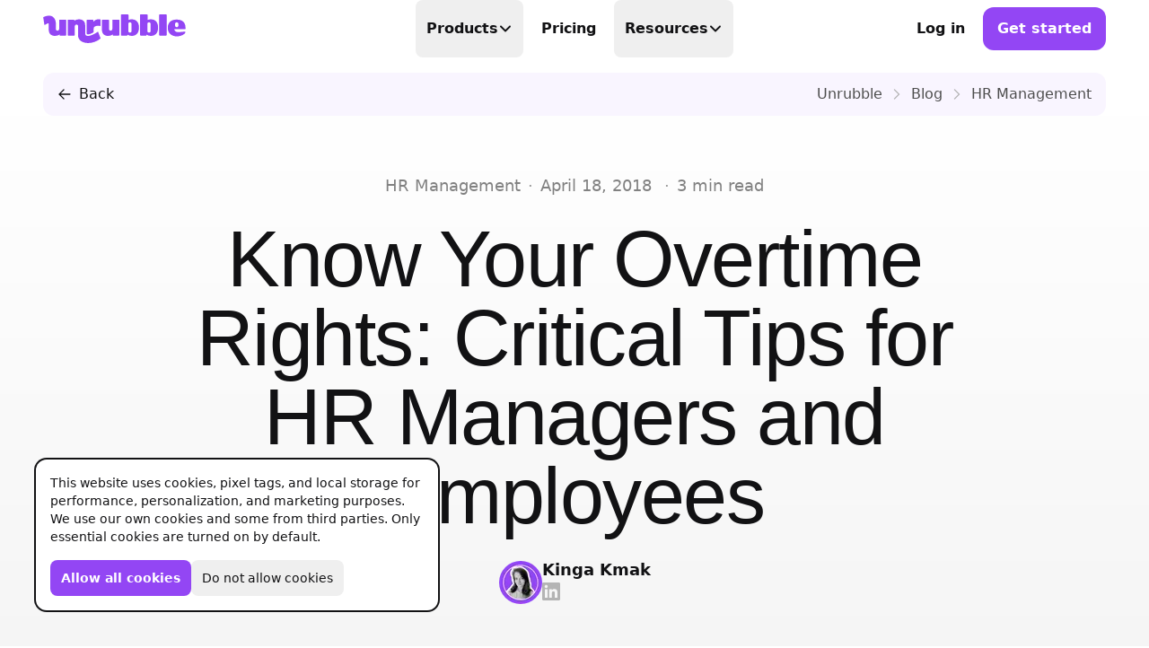

--- FILE ---
content_type: text/html; charset=utf-8
request_url: https://unrubble.com/blog/know-your-overtime-rights-critical-tips-for-hr-managers-and-employees
body_size: 81621
content:
<!DOCTYPE html><html lang="en"><head><meta charSet="utf-8"/><meta name="viewport" content="width=device-width, initial-scale=1, viewport-fit=cover"/><link rel="canonical" href="https://unrubble.com/blog/know-your-overtime-rights-critical-tips-for-hr-managers-and-employees"/><title>Know Your Overtime Rights: Critical Tips for HR Managers and Employees - Unrubble | Unrubble Blog</title><meta name="description" content="Eligibility for overtime pay isn’t as simple as it seems.  Know your rights with these seven critical qualifiers for when the law requires overtime payment."/><meta property="og:title" content="Know Your Overtime Rights: Critical Tips for HR Managers and Employees - Unrubble"/><meta property="og:description" content="Eligibility for overtime pay isn’t as simple as it seems.  Know your rights with these seven critical qualifiers for when the law requires overtime payment."/><meta property="og:type" content="article"/><meta property="og:url" content="https://unrubble.com/blog/know-your-overtime-rights-critical-tips-for-hr-managers-and-employees"/><meta property="og:site_name" content="Unrubble"/><meta property="article:publish_time" content="2018-04-18T13:24:50.000Z"/><meta property="og:image" content="https://cdnblog.unrubble.com/payload-unrubble-images/2cdb100e-934c-4609-9dc7-eb7b7a22c92d_large-1200x630.jpg"/><meta property="og:image:width" content="1200"/><meta property="og:image:height" content="630"/><meta property="og:image:type" content="image/jpeg"/><meta property="og:locale" content="en_US"/><meta property="twitter:card" content="summary_large_image"/><meta property="twitter:image" content="https://cdnblog.unrubble.com/payload-unrubble-images/2cdb100e-934c-4609-9dc7-eb7b7a22c92d_large-1200x630.jpg"/><script type="application/ld+json">{"@context":"https://schema.org","@type":"Article","dateCreated":"2018-04-18T13:24:50.000Z","datePublished":"2018-04-18T13:24:50.000Z","headline":"Know Your Overtime Rights: Critical Tips for HR Managers and Employees - Unrubble","name":"Know Your Overtime Rights: Critical Tips for HR Managers and Employees - Unrubble","description":"Eligibility for overtime pay isn’t as simple as it seems.  Know your rights with these seven critical qualifiers for when the law requires overtime payment.","author":{"@type":"Person","name":"Kinga Kmak","url":"/blog/author/kinga-kmak"},"image":"https://cdnblog.unrubble.com/payload-unrubble-images/2cdb100e-934c-4609-9dc7-eb7b7a22c92d_large-1200x630.jpg","mainEntityOfPage":"https://unrubble.com/blog/know-your-overtime-rights-critical-tips-for-hr-managers-and-employees","publisher":{"@type":"Organization","name":"Unrubble","url":"https://unrubble.com"}}</script><link rel="author" href="https://unrubble.com/blog/author/kinga-kmak"/><link rel="icon" type="image/png" sizes="128x128" href="/favicon-128x128.png?v=20240724"/><link rel="icon" type="image/png" sizes="48x48" href="/favicon-48x48.png?v=20240724"/><link rel="icon" type="image/png" sizes="32x32" href="/favicon-32x32.png?v=20240724"/><link rel="icon" type="image/png" sizes="16x16" href="/favicon-16x16.png?v=20240724"/><link rel="icon" type="image/x-icon" sizes="48x48" href="/favicon.ico?v=20240724"/><link rel="icon" type="image/svg+xml" sizes="any" href="/favicon.svg?v=20240724"/><link rel="apple-touch-icon" sizes="180x180" href="/apple-touch-icon.png?v=20240724"/><link rel="apple-touch-icon" sizes="192x192" href="/apple-touch-icon-192x192.png?v=20240724"/><link rel="apple-touch-icon" sizes="152x152" href="/apple-touch-icon-152x152.png?v=20240724"/><link rel="apple-touch-icon" sizes="120x120" href="/apple-touch-icon-120x120.png?v=20240724"/><link rel="apple-touch-icon" sizes="76x76" href="/apple-touch-icon-76x76.png?v=20240724"/><link rel="mask-icon" href="/safari-pinned-tab.svg?v=20240724" color="#9346F4"/><link rel="preconnect" href="https://cdn.unrubble.com"/><link rel="preconnect" href="https://cdnblog.unrubble.com"/><link rel="preconnect" href="https://client.crisp.chat"/><link rel="preload" as="font" crossorigin="anonymous" href="https://cdn.unrubble.com/fonts/unrubble/PassionOne-Regular.woff2?v=1.00"/><link rel="preload" as="font" crossorigin="anonymous" href="https://cdn.unrubble.com/fonts/unrubble/Inter-roman.var.woff2?v=3.19"/><link rel="preload" as="fetch" crossorigin="anonymous" href="https://cdn.unrubble.com/images/unrubble-static/rive.4.11.3.wasm"/><link rel="stylesheet" href="/web/build/_assets/tailwind-M5HTYYDT.css"/></head><body><main><header class="bg-white sticky top-0 transition-color duration-150 border-b-[1px] border-transparent z-50"><nav class="container flex items-center justify-between h-16 bg-white" aria-label="Navbar"><div class="flex md:flex-1"><a data-discover="true" class="w-auto h-6 lg:h-8 text-purple transition-transform ease-out-back lg:hover:scale-105 will-change-transform transform-gpu lg:hover:animate-jelly-scale-105 lg:hover:transition-none" href="/"><span class="sr-only">Unrubble</span><svg width="238" height="48" viewBox="0 0 238 48" fill="none" xmlns="http://www.w3.org/2000/svg" role="img" class="w-auto h-full"><title>Unrubble</title><g><path d="M194.551 0.102539H205.135C205.731 0.102539 206.214 0.58582 206.214 1.18198V34.3861C206.214 34.9822 205.731 35.4655 205.135 35.4655H194.551C193.955 35.4655 193.471 34.9822 193.471 34.3861V1.18198C193.471 0.58582 193.955 0.102539 194.551 0.102539Z" fill="currentColor"></path><path d="M27.8775 8.82855H37.5375L37.544 8.83502C38.1386 8.83502 38.6234 9.31656 38.6234 9.91445V34.3925C38.6234 34.9872 38.1419 35.472 37.544 35.472H27.842L27.5285 33.6589L26.853 34.0661C26.4329 34.3214 25.9836 34.5574 25.5182 34.7674C23.7213 35.5851 21.7984 35.9988 19.8076 35.9988C16.4561 35.9988 13.8642 35.0648 12.0963 33.2291C10.3447 31.4095 9.45915 28.8337 9.45915 25.5728V15.8805C9.45915 15.4021 8.92266 14.8204 8.05329 15.0499C7.11605 15.2955 5.19956 16.042 2.77244 17.7937L2.29412 18.1395L0.183716 4.74348L0.426105 4.63037C3.94883 2.97889 7.14514 2.14183 9.92453 2.14183C18.9543 2.14183 21.3039 10.8452 21.3104 15.4442V24.4223C21.3104 25.0945 21.5107 25.7635 21.9438 26.2806C22.4771 26.9172 23.2366 27.2695 24.0542 27.2695C24.1415 27.2695 24.232 27.2663 24.3225 27.2566C25.7089 27.1273 26.7981 25.8831 26.7981 24.432V9.90798C26.7981 9.31332 27.2796 8.82855 27.8775 8.82855Z" fill="currentColor"></path><path d="M108.461 35.9955C105.109 35.9955 102.517 35.0648 100.75 33.2258C99.0011 31.4063 98.1124 28.8305 98.1124 25.5696V9.90476C98.1124 9.30687 98.5971 8.82532 99.1918 8.82532H108.884C109.482 8.82532 109.964 9.3101 109.964 9.90476V24.4223C109.964 25.0945 110.167 25.7667 110.597 26.2806C111.13 26.9172 111.89 27.2695 112.707 27.2695C112.795 27.2695 112.885 27.2663 112.976 27.2566C114.365 27.1241 115.451 25.8831 115.451 24.432V9.90798C115.451 9.31009 115.936 8.82855 116.531 8.82855H126.191C126.789 8.82855 127.27 9.31332 127.27 9.90798V34.3861C127.27 34.984 126.785 35.4655 126.191 35.4655H116.489L116.175 33.6524L115.5 34.0597C115.08 34.3117 114.63 34.5477 114.165 34.761C112.368 35.5786 110.445 35.9923 108.454 35.9923L108.461 35.9955Z" fill="currentColor"></path><path fill-rule="evenodd" clip-rule="evenodd" d="M141.377 34.2891C143.138 35.4203 145.274 35.9955 147.727 35.9955L147.724 36.002C151.57 36.002 154.608 34.7706 156.754 32.3435C158.845 29.9746 159.905 26.5003 159.905 22.0921C159.905 17.6838 158.842 14.2581 156.748 11.902C154.602 9.49107 151.564 8.26943 147.721 8.26943C146.073 8.26943 144.547 8.53767 143.187 9.07092L142.45 9.35856V1.18843C142.45 0.593766 141.968 0.108989 141.37 0.108989H130.789C130.195 0.108989 129.71 0.590534 129.71 1.18843V34.3893C129.71 34.984 130.191 35.4687 130.789 35.4687H140.352L140.737 33.8787L141.377 34.2891ZM142.065 16.0097C142.065 14.4972 143.297 13.2659 144.809 13.2659C146.322 13.2659 147.553 14.4972 147.553 16.0097V27.7608C147.553 29.2733 146.322 30.5046 144.809 30.5046C143.297 30.5046 142.065 29.2733 142.065 27.7608V16.0097Z" fill="currentColor"></path><path fill-rule="evenodd" clip-rule="evenodd" d="M179.606 35.9955C177.153 35.9955 175.017 35.4203 173.256 34.2891L172.616 33.8787L172.231 35.4687H162.668C162.07 35.4687 161.589 34.984 161.589 34.3893V1.18843C161.589 0.590534 162.074 0.108989 162.668 0.108989H173.249C173.847 0.108989 174.329 0.593766 174.329 1.18843V9.35856L175.066 9.07092C176.426 8.53767 177.952 8.26943 179.603 8.26943C183.446 8.26943 186.484 9.49107 188.627 11.902C190.721 14.2581 191.784 17.6838 191.784 22.0921C191.784 26.5003 190.724 29.9746 188.633 32.3435C186.487 34.7706 183.449 36.002 179.603 36.002L179.606 35.9955ZM176.594 13.2659C175.082 13.2659 173.851 14.4972 173.851 16.0097V27.7608C173.851 29.2733 175.082 30.5046 176.594 30.5046C178.107 30.5046 179.338 29.2733 179.338 27.7608V16.0097C179.338 14.4972 178.107 13.2659 176.594 13.2659Z" fill="currentColor"></path><path fill-rule="evenodd" clip-rule="evenodd" d="M212.003 32.8639C214.925 35.4461 218.712 36.8132 222.953 36.8132C226.285 36.8132 229.875 35.9471 232.803 34.4313C235.334 33.1224 237.037 31.4903 237.137 30.2719C237.173 29.8388 237.16 29.2636 236.888 28.9695C236.72 28.7885 236.446 28.6948 236.019 28.6915C235.473 28.7788 230.121 29.6062 225.396 29.6062C220.063 29.6062 219.126 26.468 218.968 25.5049L218.864 24.8779H236.413C237.008 24.8779 237.493 24.3932 237.493 23.7985V22.4831C237.493 17.8745 236.19 14.3809 233.624 12.0992C231.084 9.84334 227.209 8.69927 222.671 8.69927C218.134 8.69927 214.505 9.87566 211.887 12.1929C209.243 14.5392 207.902 18.0005 207.902 22.4831C207.902 26.9657 209.282 30.4594 212.003 32.8639ZM220.141 16.0097C220.141 14.4972 221.372 13.2659 222.885 13.2659C224.397 13.2659 225.629 14.4972 225.629 16.0097V18.6857C225.629 20.1982 224.397 21.4295 222.885 21.4295C221.372 21.4295 220.141 20.1982 220.141 18.6857V16.0097Z" fill="currentColor"></path><path d="M74.6554 33.4294C73.7505 33.3971 72.671 33.1127 72.671 31.946V9.90475C72.671 9.30685 73.1526 8.82531 73.7472 8.82531H83.4622L84.1603 12.1767L84.8745 11.3817C86.6811 9.36826 89.6092 8.16601 92.7053 8.16601C94.137 8.16601 95.1615 8.43102 95.7303 8.71543V19.442C94.415 19.1963 93.0253 19.0638 91.7455 19.0638C86.9397 19.0638 84.2928 20.8026 84.2928 23.9601V29.8324C81.2452 31.9589 77.4154 33.4262 74.8881 33.4262C74.8105 33.4262 74.733 33.4262 74.6554 33.423V33.4294Z" fill="currentColor"></path><path d="M91.5627 28.7445L91.5642 28.7432L91.561 28.74L91.5627 28.7445Z" fill="currentColor"></path><path d="M74.723 36.0731C80.0095 36.0731 88.3911 31.3303 91.5627 28.7445L95.9369 40.239C90.139 45.132 82.6378 47.934 75.295 47.934C65.3215 47.934 58.3569 42.8341 58.3569 35.5301V19.8653C58.3569 19.1931 58.1565 18.5241 57.7234 18.007C57.1902 17.3703 56.4307 17.0181 55.613 17.0181C55.5258 17.0181 55.4353 17.0213 55.3448 17.031C53.9583 17.1603 52.8692 18.4045 52.8692 19.8556V34.3796C52.8692 34.9743 52.3876 35.459 51.7897 35.459H42.1297C41.5351 35.459 41.0503 34.9775 41.0503 34.3796V9.90152C41.0503 9.30686 41.5318 8.82208 42.1297 8.82208H51.8318L52.1453 10.6351L52.8207 10.2279C53.2408 9.97262 53.6901 9.73669 54.1555 9.52662C55.9524 8.70896 57.8753 8.29529 59.8662 8.29529C63.2176 8.29529 65.8095 9.22929 67.5774 11.065C69.3258 12.8845 70.2372 15.4603 70.2372 18.7212V31.8426C70.2372 34.5703 71.8305 36.0731 74.723 36.0731Z" fill="currentColor"></path></g></svg></a></div><ul class="hidden lg:flex *:flex group/item h-full"><li class="relative group-hover/item:opacity-40 hover:!opacity-100" data-headlessui-state=""><button aria-expanded="false" data-headlessui-state="" class="px-3 py-4 font-bold leading-6 lg:transition-colors lg:rounded-lg lg:py-2 relative flex items-center gap-x-2 focus-within:outline-none lg:transition-all lg:hover:text-black lg:h-full">Products<svg xmlns="http://www.w3.org/2000/svg" fill="none" viewBox="0 0 24 24" stroke-width="1.5" stroke="currentColor" aria-hidden="true" data-slot="icon" class="flex-none w-4 h-4 transition-transform stroke-[3px] ease-out-back"><path stroke-linecap="round" stroke-linejoin="round" d="m19.5 8.25-7.5 7.5-7.5-7.5"></path></svg></button><div class="p-4 absolute z-10 w-screen bg-white border-2 border-black -left-8 top-full rounded-3xl max-w-sm transition origin-top-left transform-gpu duration-75 opacity-0 translate-y-3 translate-x-3 -rotate-3 scale-95 pointer-events-none shadow-none shadow-black" id="headlessui-popover-panel-:R3akj5:" tabindex="-1" data-headlessui-state=""><div class="relative flex items-center p-3 leading-6 group gap-x-4 rounded-2xl lg:hover:bg-cream-100"><div class="flex items-center justify-center flex-none overflow-hidden w-11 aspect-square lg:group-hover:animate-jelly-scale-120"><svg width="32" height="32" viewBox="0 0 32 32" fill="none" xmlns="http://www.w3.org/2000/svg" role="img" class="text-black transition-transform stroke-2 w-9 h-9 ease-out-back stroke-black will-change-transform lg:group-hover:scale-110 lg:group-hover:-rotate-12 fill-white" aria-hidden="true"><title>Timer Icon</title><circle cx="16" cy="16" r="10"></circle><path d="M22.9271 15.0019C23.0066 15.549 22.5513 16 21.9984 16H17C16.4477 16 16 15.5523 16 15V10C16 9.44771 16.45 8.99265 16.9966 9.0714C18.4828 9.28549 19.8708 9.97454 20.9458 11.0496C22.0209 12.1246 22.711 13.5137 22.9271 15.0019Z" fill="currentColor" stroke="none"></path><path d="M16 3V6M14 3L18 3" stroke-linecap="round" stroke-linejoin="round"></path><path d="M23 7L22 8" stroke-linecap="round" stroke-linejoin="round"></path></svg></div><div class="flex-auto"><a data-headlessui-state="" data-discover="true" class="font-bold !p-0 lg:hover:text-current" href="/products/time-tracking">Time Tracking<span class="absolute inset-0"></span></a><p class="text-sm text-cream-500">Precision at its finest</p></div></div><div class="relative flex items-center p-3 leading-6 group gap-x-4 rounded-2xl lg:hover:bg-cream-100"><div class="flex items-center justify-center flex-none overflow-hidden w-11 aspect-square lg:group-hover:animate-jelly-scale-120"><svg width="32" height="32" viewBox="0 0 32 32" fill="none" xmlns="http://www.w3.org/2000/svg" role="img" class="text-black transition-transform stroke-2 w-9 h-9 ease-out-back stroke-black will-change-transform lg:group-hover:scale-110 lg:group-hover:-rotate-12 fill-white" aria-hidden="true"><title>Calendar Icon</title><rect x="6" y="8" width="20" height="18" rx="3"></rect><path d="M6 13L26 13" stroke-linecap="round" stroke-linejoin="round"></path><path d="M11 17L9 17" stroke-linecap="round" stroke-linejoin="round"></path><path d="M11 21L9 21" stroke-linecap="round" stroke-linejoin="round"></path><path d="M17 17L15 17" stroke-linecap="round" stroke-linejoin="round"></path><path d="M17 21L15 21" stroke-linecap="round" stroke-linejoin="round"></path><path d="M23 17L21 17" stroke-linecap="round" stroke-linejoin="round"></path><path d="M23 21L21 21" stroke-linecap="round" stroke-linejoin="round"></path><path d="M11 6V9" stroke-linecap="round" stroke-linejoin="round"></path><path d="M21 6V9" stroke-linecap="round" stroke-linejoin="round"></path></svg></div><div class="flex-auto"><a data-headlessui-state="" data-discover="true" class="font-bold !p-0 lg:hover:text-current" href="/products/scheduling">Scheduling<span class="absolute inset-0"></span></a><p class="text-sm text-cream-500">Make scheduling great again</p></div></div><div class="relative flex items-center p-3 leading-6 group gap-x-4 rounded-2xl lg:hover:bg-cream-100"><div class="flex items-center justify-center flex-none overflow-hidden w-11 aspect-square lg:group-hover:animate-jelly-scale-120"><svg width="32" height="32" viewBox="0 0 32 32" fill="none" xmlns="http://www.w3.org/2000/svg" role="img" class="text-black transition-transform stroke-2 w-9 h-9 ease-out-back stroke-black will-change-transform lg:group-hover:scale-110 lg:group-hover:-rotate-12 fill-white" aria-hidden="true"><title>Requests Icon</title><rect x="4" y="9.27273" width="24" height="16.3636" rx="4"></rect><path d="M12.7273 9.27273L12.7273 8C12.7273 7.05719 12.7273 6.58579 13.0202 6.29289C13.3131 6 13.7845 6 14.7273 6L17.2727 6C18.2155 6 18.6869 6 18.9798 6.29289C19.2727 6.58579 19.2727 7.05719 19.2727 8L19.2727 9.27273" fill="none"></path><path d="M9.45456 9.27273L9.45456 25.6364" stroke-linecap="round" stroke-linejoin="round"></path><path d="M22.5454 9.27273L22.5454 25.6364" stroke-linecap="round" stroke-linejoin="round"></path></svg></div><div class="flex-auto"><a data-headlessui-state="" data-discover="true" class="font-bold !p-0 lg:hover:text-current" href="/products/pto-tracker">PTO Tracker<span class="absolute inset-0"></span></a><p class="text-sm text-cream-500">Time offs, WFHs and business trips</p></div></div><div class="relative flex items-center p-3 leading-6 group gap-x-4 rounded-2xl lg:hover:bg-cream-100"><div class="flex items-center justify-center flex-none overflow-hidden w-11 aspect-square lg:group-hover:animate-jelly-scale-120"><svg width="32" height="32" viewBox="0 0 32 32" fill="none" xmlns="http://www.w3.org/2000/svg" role="img" class="text-black transition-transform stroke-2 w-9 h-9 ease-out-back stroke-black will-change-transform lg:group-hover:scale-110 lg:group-hover:-rotate-12 fill-white" aria-hidden="true"><title>Reports Icon</title><path d="M25.3491 6.52419C25.9975 5.96685 27.0009 6.42753 27.0009 7.28254V20.3139C27.0009 20.8661 26.5532 21.3139 26.0009 21.3139H11.2383C10.686 21.3139 10.2383 20.8661 10.2383 20.3139V14.8369C10.2383 14.5392 10.371 14.257 10.6002 14.067L13.8271 11.3923C14.1807 11.0992 14.6886 11.0847 15.0584 11.3572L16.9308 12.7367C17.306 13.0132 17.8224 12.9938 18.1759 12.69L25.3491 6.52419Z" stroke-linejoin="round"></path><path d="M5 5V26.9986H27.0009" stroke-linecap="round" stroke-linejoin="round" fill="none" fill-opacity="0"></path></svg></div><div class="flex-auto"><a data-headlessui-state="" data-discover="true" class="font-bold !p-0 lg:hover:text-current" href="/products/timesheets">Timesheets<span class="absolute inset-0"></span></a><p class="text-sm text-cream-500">Done in real-time</p></div></div><div class="relative flex items-center p-3 leading-6 group gap-x-4 rounded-2xl lg:hover:bg-cream-100"><div class="flex items-center justify-center flex-none overflow-hidden w-11 aspect-square lg:group-hover:animate-jelly-scale-120"><svg width="32" height="32" viewBox="0 0 32 32" fill="none" xmlns="http://www.w3.org/2000/svg" role="img" class="text-black transition-transform stroke-2 w-9 h-9 ease-out-back stroke-black will-change-transform lg:group-hover:scale-110 lg:group-hover:-rotate-12 fill-white" aria-hidden="true"><title>Ikona Globus</title><path d="M27.8548 17.8611L26.3415 16.3478C26.1137 16.1196 25.9241 15.8563 25.7801 15.5678L24.3401 12.6878C24.3009 12.6096 24.2437 12.5419 24.1732 12.4902C24.1027 12.4385 24.021 12.4042 23.9346 12.3903C23.8483 12.3764 23.7599 12.3831 23.6767 12.4101C23.5935 12.437 23.5179 12.4833 23.4561 12.5451C23.317 12.6841 23.1433 12.7833 22.9529 12.8326C22.7626 12.8818 22.5625 12.8792 22.3735 12.8251L20.6761 12.3411C20.4046 12.2648 20.1147 12.2877 19.8585 12.4057C19.6022 12.5238 19.3965 12.7292 19.278 12.9852C19.1595 13.2412 19.1362 13.5311 19.2121 13.8028C19.2879 14.0745 19.4581 14.3102 19.6921 14.4678L20.4748 14.9878C21.2615 15.5145 21.3735 16.6278 20.7041 17.2971L20.4375 17.5638C20.1548 17.8465 19.9975 18.2278 19.9975 18.6251V19.1718C19.9975 19.7171 19.8508 20.2505 19.5708 20.7158L17.8175 23.6371C17.5675 24.054 17.2138 24.399 16.7909 24.6385C16.368 24.878 15.8902 25.0039 15.4041 25.0038C15.0311 25.0038 14.6733 24.8556 14.4095 24.5918C14.1457 24.328 13.9975 23.9702 13.9975 23.5971V22.0345C13.9975 20.8078 13.2508 19.7051 12.1121 19.2491L11.2388 18.9011C10.6034 18.6468 10.074 18.1828 9.73863 17.5862C9.40322 16.9896 9.2819 16.2962 9.3948 15.6211L9.40413 15.5651C9.46611 15.1942 9.59728 14.8383 9.7908 14.5158L9.9108 14.3158C10.2292 13.7856 10.7038 13.3667 11.2694 13.1165C11.8351 12.8664 12.4643 12.7972 13.0708 12.9185L14.6415 13.2331C15.0111 13.3069 15.3949 13.2387 15.7166 13.0423C16.0382 12.8459 16.2742 12.5356 16.3775 12.1731L16.6548 11.1998C16.7509 10.8636 16.7264 10.5043 16.5857 10.1841C16.445 9.86398 16.1968 9.60306 15.8841 9.44648L14.9975 9.00381L14.8761 9.12514C14.5976 9.40372 14.2668 9.6247 13.9029 9.77546C13.5389 9.92622 13.1488 10.0038 12.7548 10.0038H12.5148C12.1828 10.0038 11.8655 10.1371 11.6321 10.3691C11.4183 10.5849 11.1327 10.7148 10.8296 10.7342C10.5264 10.7535 10.2266 10.661 9.98707 10.4742C9.7475 10.2874 9.58477 10.0192 9.52967 9.72047C9.47458 9.42171 9.53096 9.11312 9.68813 8.85314L11.5695 5.71581C11.757 5.40396 11.8862 5.06059 11.9508 4.70248M27.8548 17.8611C28.1778 15.804 27.9598 13.6982 27.2225 11.7508C26.4851 9.80335 25.2537 8.08132 23.6492 6.75396C22.0448 5.42659 20.1225 4.53959 18.0714 4.18014C16.0203 3.82069 13.911 4.00116 11.9508 4.70381C9.95656 5.41866 8.18711 6.64871 6.82226 8.26895C5.45742 9.8892 4.54583 11.8419 4.18014 13.9286C3.81445 16.0153 4.00769 18.1616 4.74022 20.1494C5.47276 22.1372 6.71847 23.8956 8.35078 25.246C9.98308 26.5964 11.9438 27.4907 14.0336 27.8378C16.1235 28.1849 18.268 27.9726 20.2492 27.2225C22.2304 26.4723 23.9778 25.211 25.3136 23.5668C26.6495 21.9226 27.5262 19.954 27.8548 17.8611Z" stroke-linecap="round" stroke-linejoin="round"></path></svg></div><div class="flex-auto"><a data-headlessui-state="" data-discover="true" class="font-bold !p-0 lg:hover:text-current" href="/products/business-trips">Business Trips<span class="absolute inset-0"></span></a><p class="text-sm text-cream-500">Work travel under control</p></div></div><div class="relative flex items-center p-3 leading-6 group gap-x-4 rounded-2xl lg:hover:bg-cream-100"><div class="flex items-center justify-center flex-none overflow-hidden w-11 aspect-square lg:group-hover:animate-jelly-scale-120"><svg width="32" height="32" viewBox="0 0 32 32" fill="none" xmlns="http://www.w3.org/2000/svg" role="img" class="text-black transition-transform stroke-2 w-9 h-9 ease-out-back stroke-black will-change-transform lg:group-hover:scale-110 lg:group-hover:-rotate-12 fill-white" aria-hidden="true"><title>Timeclock Icon</title><path d="M17.9373 8.29838L24.16 12.4763C25.334 13.2646 26.0383 14.5859 26.0383 16C26.0383 17.4141 25.334 18.7354 24.16 19.5237L12.6107 27.2792C11.3091 28.1533 9.63157 28.2386 8.24795 27.5011C6.86432 26.7636 6 25.3235 6 23.7556L6 8.24448C6 6.67658 6.86432 5.23637 8.24795 4.49886C9.63157 3.76138 11.3091 3.84673 12.6107 4.72071L16.4519 7.30015L17.9373 8.29838ZM17.9373 8.29838C18.962 8.98703 19.235 10.3781 18.5464 11.4028M17.9373 8.29838C18.9823 9 19.2269 10.39 18.5464 11.4028M18.5464 11.4028C17.8658 12.4157 16.4992 12.694 15.4781 12.0357M15.4781 12.0357L14.3974 11.31L13.9564 11.0137L13.2617 10.5474C12.7129 10.1789 12.0056 10.1429 11.4222 10.4539C10.8388 10.7649 10.4743 11.3721 10.4743 12.0332C10.4743 14.4448 10.4743 17.5564 10.4743 19.9668C10.4743 20.628 10.8388 21.2352 11.4222 21.5462C12.0056 21.8572 12.7129 21.8212 13.2617 21.4527C15.1195 20.2051 17.4387 18.6477 19.169 17.4858C19.664 17.1534 19.961 16.5963 19.961 16C19.961 15.4038 19.664 14.8466 19.169 14.5142L15.4781 12.0357Z"></path></svg></div><div class="flex-auto"><a data-headlessui-state="" data-discover="true" class="font-bold !p-0 lg:hover:text-current" href="/products/time-clock">Mobile Time Clock<span class="absolute inset-0"></span></a><p class="text-sm text-cream-500">With face recognition and anti-spoofing</p></div></div><div class="relative flex items-center p-3 leading-6 group gap-x-4 rounded-2xl lg:hover:bg-cream-100"><div class="flex items-center justify-center flex-none overflow-hidden w-11 aspect-square lg:group-hover:animate-jelly-scale-120"><svg width="32" height="32" viewBox="0 0 32 32" fill="none" xmlns="http://www.w3.org/2000/svg" role="img" class="text-black transition-transform stroke-2 w-9 h-9 ease-out-back stroke-black will-change-transform lg:group-hover:scale-110 lg:group-hover:-rotate-12 fill-white" aria-hidden="true"><title>Mobile App Icon</title><path d="M4 16C4 10.3431 4 7.51472 5.75736 5.75736C7.51472 4 10.3431 4 16 4C21.6569 4 24.4853 4 26.2426 5.75736C28 7.51472 28 10.3431 28 16C28 21.6569 28 24.4853 26.2426 26.2426C24.4853 28 21.6569 28 16 28C10.3431 28 7.51472 28 5.75736 26.2426C4 24.4853 4 21.6569 4 16Z"></path><mask id="mask0_686_1478" style="mask-type:alpha" maskUnits="userSpaceOnUse" x="4" y="4" width="24" height="24"><path d="M4 16C4 10.3431 4 7.51472 5.75736 5.75736C7.51472 4 10.3431 4 16 4C21.6569 4 24.4853 4 26.2426 5.75736C28 7.51472 28 10.3431 28 16C28 21.6569 28 24.4853 26.2426 26.2426C24.4853 28 21.6569 28 16 28C10.3431 28 7.51472 28 5.75736 26.2426C4 24.4853 4 21.6569 4 16Z" fill="#0009D9"></path><path d="M4 16C4 10.3431 4 7.51472 5.75736 5.75736C7.51472 4 10.3431 4 16 4C21.6569 4 24.4853 4 26.2426 5.75736C28 7.51472 28 10.3431 28 16C28 21.6569 28 24.4853 26.2426 26.2426C24.4853 28 21.6569 28 16 28C10.3431 28 7.51472 28 5.75736 26.2426C4 24.4853 4 21.6569 4 16Z" fill="#0009D9"></path></mask><g mask="url(#mask0_686_1478)"><path d="M4.00967 13.2585C4.02575 11.8755 4.06855 10.7093 4.18248 9.71561C4.19731 9.59236 4.21328 9.47181 4.23048 9.35385C4.98151 9.12291 5.75902 9 6.53011 9C9.0622 9 10.8306 10.2949 10.8306 12.1497V16.1271C10.8306 16.2981 10.8823 16.468 10.9917 16.5991C11.127 16.7607 11.3205 16.8504 11.5276 16.8504C11.5501 16.8504 11.5727 16.8494 11.5957 16.8471C11.9485 16.8133 12.2247 16.4981 12.2247 16.1294V12.4409C12.2247 12.2897 12.3472 12.1666 12.4989 12.1666H14.9521C15.1038 12.1666 15.2264 12.2892 15.2264 12.4409V18.6563C15.2264 18.8076 15.1038 18.9306 14.9521 18.9306H12.4886L12.4087 18.4704L12.2369 18.5742C12.1302 18.6385 12.0161 18.6986 11.8982 18.7522L11.8987 18.7536C11.4421 18.9612 10.9546 19.0664 10.4487 19.0664C9.59816 19.0664 8.93914 18.8297 8.4906 18.3633C8.04628 17.9016 7.81472 17.2473 7.81472 16.4192V13.0877C7.81472 12.3949 7.41031 12.013 6.67572 12.013C5.89917 12.013 4.89471 12.561 4.00967 13.2585ZM27.9889 17.105C27.9868 18.7767 27.974 20.1794 27.8958 21.3676L27.1711 21.6346L27.1706 21.6332C26.3182 21.9348 25.4243 22.0968 24.539 22.0968C22.0069 22.0968 20.2385 20.8019 20.2385 18.9471V14.9697C20.2385 14.7988 20.1868 14.6287 20.0774 14.4977C19.9421 14.3362 19.7486 14.2464 19.5415 14.2464C19.5189 14.2464 19.4963 14.2473 19.4733 14.2497C19.1206 14.2835 18.8444 14.5987 18.8444 14.9674V18.6559C18.8444 18.8071 18.7219 18.9302 18.5701 18.9302H16.117C15.9653 18.9302 15.8427 18.8076 15.8427 18.6559V12.4405C15.8427 12.2892 15.9653 12.1662 16.117 12.1662H18.5805L18.6604 12.6265L18.8322 12.5227C18.9388 12.4583 19.053 12.3982 19.1709 12.3447C19.6274 12.137 20.1149 12.0319 20.6208 12.0319C21.4714 12.0319 22.1304 12.2686 22.579 12.735C23.0233 13.1967 23.2548 13.851 23.2548 14.679V18.0105C23.2548 18.7033 23.6593 19.0852 24.3938 19.0852C25.2031 19.0852 26.2599 18.4901 27.1711 17.7508L27.9889 17.105Z" stroke-width="4"></path></g><path d="M4.18248 9.71561C4.06855 10.7093 4.02575 11.8755 4.00967 13.2585C4.89471 12.561 5.89917 12.013 6.67572 12.013C7.41031 12.013 7.81472 12.3949 7.81472 13.0877V16.4192C7.81472 17.2473 8.04628 17.9016 8.4906 18.3633C8.93914 18.8297 9.59816 19.0664 10.4487 19.0664C10.9546 19.0664 11.4421 18.9612 11.8987 18.7536L11.8982 18.7522C12.0161 18.6986 12.1302 18.6385 12.2369 18.5742L12.4087 18.4704L12.4886 18.9306H14.9521C15.1038 18.9306 15.2264 18.8076 15.2264 18.6563V12.4409C15.2264 12.2892 15.1038 12.1666 14.9521 12.1666H12.4989C12.3472 12.1666 12.2247 12.2897 12.2247 12.4409V16.1294C12.2247 16.4981 11.9485 16.8133 11.5957 16.8471C11.5727 16.8494 11.5501 16.8504 11.5276 16.8504C11.3205 16.8504 11.127 16.7607 10.9917 16.5991C10.8823 16.468 10.8306 16.2981 10.8306 16.1271V12.1497C10.8306 10.2949 9.0622 9 6.53011 9C5.75902 9 4.98151 9.12291 4.23048 9.35385C4.21328 9.47181 4.19731 9.59236 4.18248 9.71561Z" fill="white" stroke-width="0"></path><path d="M27.8958 21.3676C27.974 20.1794 27.9868 18.7767 27.9889 17.105L27.1711 17.7508C26.2599 18.4901 25.2031 19.0852 24.3938 19.0852C23.6593 19.0852 23.2548 18.7033 23.2548 18.0105V14.679C23.2548 13.851 23.0233 13.1967 22.579 12.735C22.1304 12.2686 21.4714 12.0319 20.6208 12.0319C20.1149 12.0319 19.6274 12.137 19.1709 12.3447C19.053 12.3982 18.9388 12.4583 18.8322 12.5227L18.6604 12.6265L18.5805 12.1662H16.117C15.9653 12.1662 15.8427 12.2892 15.8427 12.4405V18.6559C15.8427 18.8076 15.9653 18.9302 16.117 18.9302H18.5701C18.7219 18.9302 18.8444 18.8071 18.8444 18.6559V14.9674C18.8444 14.5987 19.1206 14.2835 19.4733 14.2497C19.4963 14.2473 19.5189 14.2464 19.5415 14.2464C19.7486 14.2464 19.9421 14.3362 20.0774 14.4977C20.1868 14.6287 20.2385 14.7988 20.2385 14.9697V18.9471C20.2385 20.8019 22.0069 22.0968 24.539 22.0968C25.4243 22.0968 26.3182 21.9348 27.1706 21.6332L27.1711 21.6346L27.8958 21.3676Z" fill="white" stroke-width="0"></path><path d="M4.18248 9.71561C4.06855 10.7093 4.02575 11.8755 4.00967 13.2585C4.89471 12.561 5.89917 12.013 6.67572 12.013C7.41031 12.013 7.81472 12.3949 7.81472 13.0877V16.4192C7.81472 17.2473 8.04628 17.9016 8.4906 18.3633C8.93914 18.8297 9.59816 19.0664 10.4487 19.0664C10.9546 19.0664 11.4421 18.9612 11.8987 18.7536L11.8982 18.7522C12.0161 18.6986 12.1302 18.6385 12.2369 18.5742L12.4087 18.4704L12.4886 18.9306H14.9521C15.1038 18.9306 15.2264 18.8076 15.2264 18.6563V12.4409C15.2264 12.2892 15.1038 12.1666 14.9521 12.1666H12.4989C12.3472 12.1666 12.2247 12.2897 12.2247 12.4409V16.1294C12.2247 16.4981 11.9485 16.8133 11.5957 16.8471C11.5727 16.8494 11.5501 16.8504 11.5276 16.8504C11.3205 16.8504 11.127 16.7607 10.9917 16.5991C10.8823 16.468 10.8306 16.2981 10.8306 16.1271V12.1497C10.8306 10.2949 9.0622 9 6.53011 9C5.75902 9 4.98151 9.12291 4.23048 9.35385C4.21328 9.47181 4.19731 9.59236 4.18248 9.71561Z" fill="white" stroke-width="0"></path><path d="M27.8958 21.3676C27.974 20.1794 27.9868 18.7767 27.9889 17.105L27.1711 17.7508C26.2599 18.4901 25.2031 19.0852 24.3938 19.0852C23.6593 19.0852 23.2548 18.7033 23.2548 18.0105V14.679C23.2548 13.851 23.0233 13.1967 22.579 12.735C22.1304 12.2686 21.4714 12.0319 20.6208 12.0319C20.1149 12.0319 19.6274 12.137 19.1709 12.3447C19.053 12.3982 18.9388 12.4583 18.8322 12.5227L18.6604 12.6265L18.5805 12.1662H16.117C15.9653 12.1662 15.8427 12.2892 15.8427 12.4405V18.6559C15.8427 18.8076 15.9653 18.9302 16.117 18.9302H18.5701C18.7219 18.9302 18.8444 18.8071 18.8444 18.6559V14.9674C18.8444 14.5987 19.1206 14.2835 19.4733 14.2497C19.4963 14.2473 19.5189 14.2464 19.5415 14.2464C19.7486 14.2464 19.9421 14.3362 20.0774 14.4977C20.1868 14.6287 20.2385 14.7988 20.2385 14.9697V18.9471C20.2385 20.8019 22.0069 22.0968 24.539 22.0968C25.4243 22.0968 26.3182 21.9348 27.1706 21.6332L27.1711 21.6346L27.8958 21.3676Z" fill="white" stroke-width="0"></path><path d="M4 16C4 10.3431 4 7.51472 5.75736 5.75736C7.51472 4 10.3431 4 16 4C21.6569 4 24.4853 4 26.2426 5.75736C28 7.51472 28 10.3431 28 16C28 21.6569 28 24.4853 26.2426 26.2426C24.4853 28 21.6569 28 16 28C10.3431 28 7.51472 28 5.75736 26.2426C4 24.4853 4 21.6569 4 16Z" fill="transparent"></path></svg></div><div class="flex-auto"><a data-headlessui-state="" data-discover="true" class="font-bold !p-0 lg:hover:text-current" href="/products/employee-self-service-app">Employee Self-Service App<span class="absolute inset-0"></span></a><p class="text-sm text-cream-500">That&#x27;s your job talking</p></div></div><div class="w-full my-2 border-t-[1px] border-cream-200"></div><div class="relative flex items-center p-3 leading-6 group gap-x-4 rounded-2xl lg:hover:bg-cream-100"><div class="flex items-center justify-center flex-none overflow-hidden w-11 aspect-square lg:group-hover:animate-jelly-scale-120"><svg width="32" height="32" viewBox="0 0 32 32" fill="none" xmlns="http://www.w3.org/2000/svg" role="img" class="text-black transition-transform stroke-2 w-9 h-9 ease-out-back stroke-black will-change-transform lg:group-hover:scale-110 lg:group-hover:-rotate-12 fill-white" aria-hidden="true"><title>Megaphone Icon</title><path d="M13.7867 21.12C12.8693 21.04 11.9387 21 11 21H10C8.4087 21 6.88258 20.3679 5.75736 19.2426C4.63214 18.1174 4 16.5913 4 15C4 13.4087 4.63214 11.8826 5.75736 10.7574C6.88258 9.63214 8.4087 9 10 9H11C11.9387 9 12.8693 8.96 13.7867 8.88M13.7867 21.12C14.124 22.4027 14.5653 23.6427 15.1 24.8307C15.4293 25.564 15.18 26.444 14.4827 26.8453L13.6067 27.352C12.872 27.776 11.9267 27.508 11.5707 26.7373C10.7257 24.9094 10.0819 22.995 9.65067 21.028M13.7867 21.12C13.2626 19.1223 12.9982 17.0653 13 15C13 12.8853 13.2733 10.8347 13.7867 8.88M13.7867 21.12C17.8954 21.4721 21.8963 22.6201 25.5667 24.5M13.7867 8.88C17.8954 8.52789 21.8963 7.37991 25.5667 5.5M25.5667 24.5C25.4093 25.0067 25.24 25.5053 25.06 26M25.5667 24.5C26.292 22.1621 26.7457 19.7484 26.9187 17.3067M25.5667 5.5C25.4103 4.99585 25.2414 4.4957 25.06 4M25.5667 5.5C26.292 7.83792 26.7457 10.2516 26.9187 12.6933M26.9187 12.6933C27.5787 13.244 28 14.0733 28 15C28 15.9267 27.5787 16.756 26.9187 17.3067M26.9187 12.6933C27.0281 14.2292 27.0281 15.7708 26.9187 17.3067" stroke-linecap="round" stroke-linejoin="round"></path></svg></div><div class="flex-auto"><a data-headlessui-state="" data-discover="true" class="font-bold !p-0 lg:hover:text-current" href="/changelog">Changelog<span class="absolute inset-0"></span></a><p class="text-sm text-cream-500">Updates, changes and improvements</p></div></div></div></li><li class="group-hover/item:opacity-40 hover:!opacity-100"><a data-discover="true" class="font-bold leading-6 px-3 py-4 lg:py-2 lg:px-5 lg:rounded-lg flex items-center text-ellipsis overflow-hidden max-w-full transition-all lg:hover:text-black lg:h-full whitespace-nowrap text-center" href="/pricing">Pricing</a></li><li class="relative group-hover/item:opacity-40 hover:!opacity-100" data-headlessui-state=""><button aria-expanded="false" data-headlessui-state="" class="px-3 py-4 font-bold leading-6 lg:transition-colors lg:rounded-lg lg:py-2 relative flex items-center gap-x-2 focus-within:outline-none lg:transition-all lg:hover:text-black lg:h-full">Resources<svg xmlns="http://www.w3.org/2000/svg" fill="none" viewBox="0 0 24 24" stroke-width="1.5" stroke="currentColor" aria-hidden="true" data-slot="icon" class="flex-none w-4 h-4 transition-transform stroke-[3px] ease-out-back"><path stroke-linecap="round" stroke-linejoin="round" d="m19.5 8.25-7.5 7.5-7.5-7.5"></path></svg></button><div class="p-4 absolute z-10 w-screen bg-white border-2 border-black -left-8 top-full rounded-3xl max-w-[14rem] transition origin-top-left transform-gpu duration-75 opacity-0 translate-y-3 translate-x-3 -rotate-3 scale-95 pointer-events-none shadow-none shadow-black" id="headlessui-popover-panel-:R3ekj5:" tabindex="-1" data-headlessui-state=""><div class="relative flex items-center p-3 leading-6 group gap-x-4 rounded-2xl lg:hover:bg-cream-100"><div class="flex-auto"><a data-headlessui-state="" data-discover="true" aria-current="page" class="font-bold !p-0 lg:hover:text-current text-purple active" href="/blog">Blog<span class="absolute inset-0"></span></a></div></div><div class="relative flex items-center p-3 leading-6 group gap-x-4 rounded-2xl lg:hover:bg-cream-100"><div class="flex-auto"><a data-headlessui-state="" data-discover="true" class="font-bold !p-0 lg:hover:text-current" href="/templates">Free Templates<span class="absolute inset-0"></span></a></div></div><div class="relative flex items-center p-3 leading-6 group gap-x-4 rounded-2xl lg:hover:bg-cream-100"><div class="flex-auto"><a data-headlessui-state="" class="font-bold !p-0 lg:hover:text-current" href="https://help.unrubble.com" target="_blank">Help Center<span class="absolute inset-0"></span></a></div></div><div class="relative flex items-center p-3 leading-6 group gap-x-4 rounded-2xl lg:hover:bg-cream-100"><div class="flex-auto"><a data-headlessui-state="" data-discover="true" class="font-bold !p-0 lg:hover:text-current" href="/partner-program">Partner Program<span class="absolute inset-0"></span></a></div></div><div class="relative flex items-center p-3 leading-6 group gap-x-4 rounded-2xl lg:hover:bg-cream-100"><div class="flex-auto"><a data-headlessui-state="" data-discover="true" class="font-bold !p-0 lg:hover:text-current" href="/about-us">About Us<span class="absolute inset-0"></span></a></div></div><div class="relative flex items-center p-3 leading-6 group gap-x-4 rounded-2xl lg:hover:bg-cream-100"><div class="flex-auto"><a data-headlessui-state="" data-discover="true" class="font-bold !p-0 lg:hover:text-current" href="/contact-us">Contact Us<span class="absolute inset-0"></span></a></div></div></div></li></ul><div hidden="" style="position:fixed;top:1px;left:1px;width:1px;height:0;padding:0;margin:-1px;overflow:hidden;clip:rect(0, 0, 0, 0);white-space:nowrap;border-width:0;display:none"></div><ul class="items-center justify-end hidden lg:flex gap-x-2 lg:flex-1 xl:gap-x-4"><a href="https://unrubble.com/app/sign-in" class="font-bold leading-6 px-3 py-4 lg:py-2 lg:px-5 lg:rounded-lg flex items-center text-ellipsis overflow-hidden max-w-full transition-all lg:hover:bg-white/75 lg:hover:text-purple lg:ring-0 lg:ring-purple lg:hover:ring-2 whitespace-nowrap text-center lg:hover:animate-jelly-scale-105">Log in</a><a href="https://unrubble.com/app/sign-up" class="font-bold leading-8 px-4 py-2 rounded-xl flex items-center text-ellipsis overflow-hidden max-w-full bg-purple text-white transition-transform will-change-transform  lg:hover:bg-purple-700 lg:hover:animate-jelly-scale-105  lg:hover:text-white whitespace-nowrap text-center">Get started</a></ul><div class="flex lg:hidden" data-headlessui-state=""><button type="button" aria-expanded="false" data-headlessui-state=""><span class="sr-only">Open/close menu</span><svg xmlns="http://www.w3.org/2000/svg" fill="none" viewBox="0 0 24 24" stroke-width="1.5" stroke="currentColor" aria-hidden="true" data-slot="icon" class="w-8 h-8 stroke-2 stroke-black"><path stroke-linecap="round" stroke-linejoin="round" d="M3.75 6.75h16.5M3.75 12h16.5m-16.5 5.25h16.5"></path></svg></button><div class="fixed inset-0 flex flex-col w-full h-full pt-20 overflow-y-auto bg-white -z-10 transition transform-gpu duration-75 -translate-y-full pointer-events-none" id="headlessui-popover-panel-:R4oj5:" tabindex="-1" data-headlessui-state=""><div class="flex flex-col flex-1 px-4 pb-8"><div class="" data-headlessui-state=""><button id="headlessui-disclosure-button-:R1bcoj5:" aria-expanded="false" data-headlessui-state="" class="px-3 py-4 font-bold leading-6 lg:transition-colors lg:rounded-lg lg:py-2 flex items-center justify-between w-full gap-x-1 focus-within:outline-none lg:transition-all lg:hover:text-black lg:h-full">Products<svg xmlns="http://www.w3.org/2000/svg" fill="none" viewBox="0 0 24 24" stroke-width="1.5" stroke="currentColor" aria-hidden="true" data-slot="icon" class="w-5 h-5 transition-transform stroke-[3px] ease-out-back  -rotate-90"><path stroke-linecap="round" stroke-linejoin="round" d="m19.5 8.25-7.5 7.5-7.5-7.5"></path></svg></button></div><a data-headlessui-state="" data-discover="true" class="font-bold leading-6 px-3 py-4 lg:py-2 lg:px-5 lg:rounded-lg flex items-center text-ellipsis overflow-hidden max-w-full flex transition-all lg:hover:text-black lg:h-full whitespace-nowrap text-center" href="/pricing">Pricing</a><div class="" data-headlessui-state=""><button id="headlessui-disclosure-button-:R1rcoj5:" aria-expanded="false" data-headlessui-state="" class="px-3 py-4 font-bold leading-6 lg:transition-colors lg:rounded-lg lg:py-2 flex items-center justify-between w-full gap-x-1 focus-within:outline-none lg:transition-all lg:hover:text-black lg:h-full">Resources<svg xmlns="http://www.w3.org/2000/svg" fill="none" viewBox="0 0 24 24" stroke-width="1.5" stroke="currentColor" aria-hidden="true" data-slot="icon" class="w-5 h-5 transition-transform stroke-[3px] ease-out-back  -rotate-90"><path stroke-linecap="round" stroke-linejoin="round" d="m19.5 8.25-7.5 7.5-7.5-7.5"></path></svg></button></div></div><div class="relative px-4 pb-8 pt-16 flex flex-[0 0 100%] gap-x-4 justify-between items-center bg-purple relative"><a href="https://unrubble.com/app/sign-in" class="font-bold leading-8 px-5 py-4 rounded-2xl text-lg flex items-center text-ellipsis overflow-hidden max-w-full text-white transition-all lg:hover:text-black lg:h-full whitespace-nowrap text-center">Log in</a><a href="https://unrubble.com/app/sign-up" class="font-bold leading-8 px-5 py-4 rounded-2xl text-lg flex items-center text-ellipsis overflow-hidden max-w-full bg-black text-white transition-transform will-change-transform  lg:hover:bg-black-800 lg:hover:animate-jelly-scale-105 lg:hover:text-white whitespace-nowrap text-center">Get started</a><div class="absolute top-0 left-0 right-0 overflow-hidden"><svg viewBox="0 0 4938 91" version="1.1" xmlns="http://www.w3.org/2000/svg" class="text-transparent min-h-[100px] fill-white"><path d="M4938 0H0V61L34.3 54.3C36.705 53.8583 39.2778 53.3787 42.0066 52.87C78.1951 46.1237 141.838 34.2595 206 37.7C233.362 39.0221 260.789 43.0244 288.209 47.0259C329.233 53.0125 370.242 58.9969 411 56C449.569 53.2052 488.138 42.5991 526.532 32.041C556.826 23.7107 587.01 15.4103 617 11C675.804 2.44054 734.314 8.53401 793.222 14.6688C803.135 15.7013 813.06 16.7349 823 17.7C891.4 24 960 28 1029 26C1044.07 25.5576 1059.17 24.9193 1074.3 24.2803C1127.54 22.0305 1181.04 19.7698 1234 26C1260.3 29.0536 1286.48 34.4381 1312.64 39.8182C1355.02 48.5333 1397.34 57.2366 1440 56C1481.35 54.7944 1522.63 44.8672 1564.02 34.9154C1591.28 28.3585 1618.59 21.7909 1646 17.7C1714.3 8.00002 1783 14 1851 22.7C1865.18 24.4052 1879.35 26.1822 1893.52 27.9581C1948.31 34.8262 2002.97 41.678 2057 44.3C2107.78 47.0352 2158.35 45.5626 2209.14 44.0834C2227.06 43.5616 2245.01 43.039 2263 42.7C2331.4 41 2400 41 2469 41C2537.1 41 2606 41 2674 36C2699.98 34.1143 2725.86 31.5175 2751.7 28.9229C2794.39 24.6378 2837.02 20.3589 2880 19.3C2914.27 18.6506 2948.49 19.8228 2982.75 20.9967C3017.09 22.1728 3051.47 23.3506 3086 22.7C3110.33 22.0945 3134.71 20.4359 3159.09 18.7772C3203.15 15.7792 3247.22 12.781 3291 16C3323.83 18.3792 3356.66 24.1544 3389.39 29.9108C3425.44 36.252 3461.36 42.5703 3497 44.3C3556.29 47.4934 3615.29 37.5018 3674.7 27.4409C3684.12 25.8449 3693.55 24.2472 3703 22.7C3771.4 11 3840 1.00002 3909 9.30002C3941.46 13.4469 3974.1 21.5244 4006.74 29.6012C4042.58 38.4693 4078.41 47.3366 4114 51C4170.94 56.7849 4227.33 48.2277 4284.14 39.6078C4296.07 37.7972 4308.02 35.9838 4320 34.3C4376.24 25.8557 4432.35 20.3016 4488.76 14.7171C4501.16 13.4899 4513.57 12.2612 4526 11C4594.3 4.00002 4663 -1.99998 4731 1.00002C4793.68 3.72505 4856.35 15.526 4892.8 22.388C4896.47 23.0804 4899.88 23.7226 4903 24.3L4938 29.6175V0Z" fill="inherit"></path></svg></div></div></div></div><div hidden="" style="position:fixed;top:1px;left:1px;width:1px;height:0;padding:0;margin:-1px;overflow:hidden;clip:rect(0, 0, 0, 0);white-space:nowrap;border-width:0;display:none"></div></nav></header><div class="container"><div class="flex w-full gap-8 rounded-xl bg-purple-50 justify-between mt-4"><a data-discover="true" aria-current="page" class="inline-flex items-center ml-4 hover:underline active" href="/blog"><svg xmlns="http://www.w3.org/2000/svg" fill="none" viewBox="0 0 24 24" stroke-width="1.5" stroke="currentColor" aria-hidden="true" data-slot="icon" class="inline w-4 h-4 mr-2 stroke-current stroke-2"><path stroke-linecap="round" stroke-linejoin="round" d="M10.5 19.5 3 12m0 0 7.5-7.5M3 12h18"></path></svg>Back</a><nav class="px-4 py-3 text-center md:mb-0 snap-x scrollbar-x-none overscroll-x-none" aria-label="breadcrumb"><ol itemscope="" itemType="https://schema.org/BreadcrumbList" class="inline-flex items-center space-x-1 text-cream-900 md:space-x-2"><li class="inline-flex items-center flex-shrink-0" itemProp="itemListElement" itemscope="" itemType="https://schema.org/ListItem"><a itemProp="item" data-discover="true" class="hover:underline" href="/"><span itemProp="name">Unrubble</span><meta itemProp="position" content="1"/></a></li><li class="inline-flex items-center flex-shrink-0" itemProp="itemListElement" itemscope="" itemType="https://schema.org/ListItem"><svg xmlns="http://www.w3.org/2000/svg" fill="none" viewBox="0 0 24 24" stroke-width="1.5" stroke="currentColor" aria-hidden="true" data-slot="icon" class="inline-block h-4 mr-1 stroke-2 stroke-cream-400 md:mr-2"><path stroke-linecap="round" stroke-linejoin="round" d="m8.25 4.5 7.5 7.5-7.5 7.5"></path></svg><a itemProp="item" data-discover="true" aria-current="page" class="hover:underline active" href="/blog"><span itemProp="name">Blog</span><meta itemProp="position" content="2"/></a></li><li class="inline-flex items-center flex-shrink-0" itemProp="itemListElement" itemscope="" itemType="https://schema.org/ListItem"><svg xmlns="http://www.w3.org/2000/svg" fill="none" viewBox="0 0 24 24" stroke-width="1.5" stroke="currentColor" aria-hidden="true" data-slot="icon" class="inline-block h-4 mr-1 stroke-2 stroke-cream-400 md:mr-2"><path stroke-linecap="round" stroke-linejoin="round" d="m8.25 4.5 7.5 7.5-7.5 7.5"></path></svg><a itemProp="item" data-discover="true" class="hover:underline" href="/blog/topic/hr-management"><span itemProp="name">HR Management</span><meta itemProp="position" content="3"/></a></li></ol></nav></div></div><header class="flex flex-col pt-16 mb-12 bg-gradient-to-t from-cream to-white"><div class="container"><div class="max-w-4xl mx-auto"><div class="mb-6 space-x-2 text-lg text-center text-cream-600"><a data-discover="true" class="lg:hover:text-purple lg:hover:underline underline-offset-4" href="/blog/topic/hr-management">HR Management</a><span class="text-cream-500">·</span><time dateTime="2018-04-18">April 18, 2018<!-- --> </time><span class="text-cream-500">·</span><span>3<!-- --> min read</span></div><h1 class="mb-6 text-center h1">Know Your Overtime Rights: Critical Tips for HR Managers and Employees</h1><div class="flex items-center justify-center max-w-full gap-x-4"><div class="w-7 aspect-square md:w-12"><img loading="lazy" class="rounded-full w-full h-auto" src="/static/image?src=https%3A%2F%2Fcdnblog.unrubble.com%2Fpayload-unrubble-images%2FKinga.png&amp;width=48&amp;height=48&amp;fit=cover&amp;position=center&amp;quality=65&amp;compressionLevel=9&amp;loop=0&amp;delay=100&amp;crop=null&amp;contentType=image%2Fwebp" alt="Kinga Kmak" width="48" height="48" srcSet="/static/image?src=https%3A%2F%2Fcdnblog.unrubble.com%2Fpayload-unrubble-images%2FKinga.png&amp;width=28&amp;height=28&amp;fit=cover&amp;position=center&amp;quality=65&amp;compressionLevel=9&amp;loop=0&amp;delay=100&amp;crop=null&amp;contentType=image%2Fwebp 28w, /static/image?src=https%3A%2F%2Fcdnblog.unrubble.com%2Fpayload-unrubble-images%2FKinga.png&amp;width=48&amp;height=48&amp;fit=cover&amp;position=center&amp;quality=65&amp;compressionLevel=9&amp;loop=0&amp;delay=100&amp;crop=null&amp;contentType=image%2Fwebp 48w, /static/image?src=https%3A%2F%2Fcdnblog.unrubble.com%2Fpayload-unrubble-images%2FKinga.png&amp;width=56&amp;height=56&amp;fit=cover&amp;position=center&amp;quality=65&amp;compressionLevel=9&amp;loop=0&amp;delay=100&amp;crop=null&amp;contentType=image%2Fwebp 56w, /static/image?src=https%3A%2F%2Fcdnblog.unrubble.com%2Fpayload-unrubble-images%2FKinga.png&amp;width=96&amp;height=96&amp;fit=cover&amp;position=center&amp;quality=65&amp;compressionLevel=9&amp;loop=0&amp;delay=100&amp;crop=null&amp;contentType=image%2Fwebp 96w, /static/image?src=https%3A%2F%2Fcdnblog.unrubble.com%2Fpayload-unrubble-images%2FKinga.png&amp;width=84&amp;height=84&amp;fit=cover&amp;position=center&amp;quality=65&amp;compressionLevel=9&amp;loop=0&amp;delay=100&amp;crop=null&amp;contentType=image%2Fwebp 84w, /static/image?src=https%3A%2F%2Fcdnblog.unrubble.com%2Fpayload-unrubble-images%2FKinga.png&amp;width=144&amp;height=144&amp;fit=cover&amp;position=center&amp;quality=65&amp;compressionLevel=9&amp;loop=0&amp;delay=100&amp;crop=null&amp;contentType=image%2Fwebp 144w" sizes="(max-width: 639px) 28px, 48px"/></div><div class="flex flex-col min-w-0 gap-y-1"><a data-discover="true" class="text-lg font-bold md:hover:text-purple md:hover:underline underline-offset-4" href="/blog/author/kinga-kmak">Kinga Kmak</a><ul class="block space-x-1"><li class="inline-block"><a rel="nofollow" class=" text-cream-400 md:hover:text-cream-700" href="https://www.linkedin.com/in/kinga-kmak-89b44621a/" target="_blank"><svg width="48" height="48" viewBox="0 0 48 48" fill="none" xmlns="http://www.w3.org/2000/svg" role="img" class="w-auto h-5"><title>linkedin Icon</title><path d="M44.4469 0H3.54375C1.58437 0 0 1.54688 0 3.45938V44.5312C0 46.4437 1.58437 48 3.54375 48H44.4469C46.4063 48 48 46.4438 48 44.5406V3.45938C48 1.54688 46.4063 0 44.4469 0ZM14.2406 40.9031H7.11563V17.9906H14.2406V40.9031ZM10.6781 14.8688C8.39063 14.8688 6.54375 13.0219 6.54375 10.7437C6.54375 8.46562 8.39063 6.61875 10.6781 6.61875C12.9563 6.61875 14.8031 8.46562 14.8031 10.7437C14.8031 13.0125 12.9563 14.8688 10.6781 14.8688ZM40.9031 40.9031H33.7875V29.7656C33.7875 27.1125 33.7406 23.6906 30.0844 23.6906C26.3812 23.6906 25.8187 26.5875 25.8187 29.5781V40.9031H18.7125V17.9906H25.5375V21.1219H25.6312C26.5781 19.3219 28.9031 17.4188 32.3625 17.4188C39.5719 17.4188 40.9031 22.1625 40.9031 28.3313V40.9031V40.9031Z" fill="currentColor"></path></svg></a></li></ul></div></div></div><div class="mt-12 -mb-12 w-full"><img loading="lazy" class="w-full rounded-lg md:rounded-[2rem] w-full h-auto" src="/static/image?src=https%3A%2F%2Fcdnblog.unrubble.com%2Fpayload-unrubble-images%2F2cdb100e-934c-4609-9dc7-eb7b7a22c92d_large.jpg&amp;width=1440&amp;height=540&amp;fit=cover&amp;position=center&amp;quality=65&amp;compressionLevel=9&amp;loop=0&amp;delay=100&amp;crop=null&amp;contentType=image%2Fwebp" alt="Know Your Overtime Rights: Critical Tips for HR Managers and Employees" width="1280" height="480" srcSet="/static/image?src=https%3A%2F%2Fcdnblog.unrubble.com%2Fpayload-unrubble-images%2F2cdb100e-934c-4609-9dc7-eb7b7a22c92d_large.jpg&amp;width=704&amp;height=264&amp;fit=cover&amp;position=center&amp;quality=65&amp;compressionLevel=9&amp;loop=0&amp;delay=100&amp;crop=null&amp;contentType=image%2Fwebp 704w, /static/image?src=https%3A%2F%2Fcdnblog.unrubble.com%2Fpayload-unrubble-images%2F2cdb100e-934c-4609-9dc7-eb7b7a22c92d_large.jpg&amp;width=1440&amp;height=540&amp;fit=cover&amp;position=center&amp;quality=65&amp;compressionLevel=9&amp;loop=0&amp;delay=100&amp;crop=null&amp;contentType=image%2Fwebp 1440w, /static/image?src=https%3A%2F%2Fcdnblog.unrubble.com%2Fpayload-unrubble-images%2F2cdb100e-934c-4609-9dc7-eb7b7a22c92d_large.jpg&amp;width=1408&amp;height=528&amp;fit=cover&amp;position=center&amp;quality=65&amp;compressionLevel=9&amp;loop=0&amp;delay=100&amp;crop=null&amp;contentType=image%2Fwebp 1408w, /static/image?src=https%3A%2F%2Fcdnblog.unrubble.com%2Fpayload-unrubble-images%2F2cdb100e-934c-4609-9dc7-eb7b7a22c92d_large.jpg&amp;width=2880&amp;height=1080&amp;fit=cover&amp;position=center&amp;quality=65&amp;compressionLevel=9&amp;loop=0&amp;delay=100&amp;crop=null&amp;contentType=image%2Fwebp 2880w, /static/image?src=https%3A%2F%2Fcdnblog.unrubble.com%2Fpayload-unrubble-images%2F2cdb100e-934c-4609-9dc7-eb7b7a22c92d_large.jpg&amp;width=2112&amp;height=792&amp;fit=cover&amp;position=center&amp;quality=65&amp;compressionLevel=9&amp;loop=0&amp;delay=100&amp;crop=null&amp;contentType=image%2Fwebp 2112w, /static/image?src=https%3A%2F%2Fcdnblog.unrubble.com%2Fpayload-unrubble-images%2F2cdb100e-934c-4609-9dc7-eb7b7a22c92d_large.jpg&amp;width=4320&amp;height=1620&amp;fit=cover&amp;position=center&amp;quality=65&amp;compressionLevel=9&amp;loop=0&amp;delay=100&amp;crop=null&amp;contentType=image%2Fwebp 4320w" sizes="(max-width: 639px) 704px, 1440px"/></div></div></header><main class="container"><div class="flex gap-10 justify-evenly"><article class="flex-1 max-w-3xl py-20 scroll-mt-20"><div class="max-w-3xl"><div class="prose prose-lg lg:prose-xl prose-blog"><p><span>Overtime can be a blessing and a curse. To employees, it means a sweet bump in pay rate. To employers it means potentially wasted dollars. In a previous post we discussed </span><a href="https://unrubble.com/blog/smart-hr-practices-when-to-pay-hourly-vs-salary"><span>when employers should pay salary vs. hourly rates</span></a><span>, and thus the difference between exempt and nonexempt employees based on rules set by the Department of Labor. In this article we’ll focus on nonexempt employees and what US law has to say about paying for work outside the 40 hour week. Here are seven critical points to help both employers and employees know their rights and get the most out of overtime work. </span></p><h2 id="who-is-eligible-for-overtime-pay"><span>Who is eligible for overtime pay?</span></h2><p><span>The very first question for an employee to ask is, Am</span><em><span> I even eligible for overtime pay</span></em><span>? According to the Fair Labor Standards Act (FLSA), only </span><em><span>nonexempt</span></em><span> employees are eligible for overtime pay. In a nutshell, this means an employee paid </span><a href="http://www.flsa.com/coverage.html"><span>less than $23,600 per year ($455 per week)</span></a><span> and whose primary job role is not executive, professional, or administrative. If the pay threshold is broken, or if the employee holds a largely </span><em><span>white collar</span></em><span> position, then the employee is exempt, should be paid on a salary basis, and is not eligible for overtime pay.</span></p><h2 id="measuring-the-work-week"><span>Measuring the work week</span></h2><p><span>For shift work and other jobs with irregular hours, measuring the work week can be confusing. By convention most of us consider that a week runs Monday to Sunday. However, according to FLSA rules, businesses can define the work week as </span><a href="https://www.thebalance.com/how-overtime-pay-is-calculated-2063430"><span>any period of 168 consecutive hours, as long as that period is fixed and regular</span></a><span>. That means the work week could start at 3 am on a Wednesday if the company so chooses.  Working more than 40 hours within the following 168-hour period would trigger overtime payment.</span></p><h2 id="comp-time-instead-of-overtime-pay"><span>Comp time instead of overtime pay</span></h2><p><span>Granting comp time to employees instead of overtime may seem like a win-win solution for employers and employees who value their time above money. However, </span><a href="https://www.thebalance.com/who-gets-comp-time-1918078"><span>it’s not exactly legal for nonexempt employees</span></a><span>. According to the FLSA, employees who are eligible for overtime pay are not eligible for comp time.  </span></p><h2 id="working-weekends-and-holidays--overtime-pay-right"><span>Working weekends and holidays = overtime pay, right?</span></h2><p><span>There is </span><a href="https://www.thebalance.com/what-is-the-fair-labor-standards-act-1918128"><span>no federal rule</span></a><span> that says employers must pay overtime for work on weekends or holidays. As long as the day falls within the fixed work week and the employee doesn’t exceed 40 work hours for the week, the employer is not obliged to pay overtime. Rules about weekend and holiday pay do vary on the state level, though.</span></p><h2 id="time-and-a-half-vs-double-time-pay"><span>Time and a half vs. double time pay</span></h2><p><span>Some companies offer double time pay when employees work holidays or in excess of 12 hours in a single day. However, there is </span><a href="https://www.thebalance.com/how-overtime-pay-is-calculated-2063430"><span>nothing in the FLSA that obliges them to do so</span></a><span>. Some state laws do have stipulation for when double time pay is required, but most do not. More often, double time pay is simply an incentive offered by the company to work additional hours.</span></p><h2 id="timesheet-rounding"><span>Timesheet rounding</span></h2><p><span>Yes, timesheet rounding is legal. Companies with time tracking systems in place are unlikely to engage in timesheet rounding. Rather, the practice is most common in situations where rounding adds convenience to payroll calculation based on employee timesheets. According to the Department of Labor, employers can round work time to the nearest 15 minutes. However, it’s critical that timesheet rounding </span><a href="https://www.shrm.org/hr-today/news/hr-magazine/pages/0311legal.aspx"><span>does not consistently benefit employer at the employee’s expense</span></a><span>. There is courtroom precedent for employees winning lawsuits against employers found to round time to their own benefit. </span></p><h2 id="working-through-lunch-breaks-and-rest-breaks"><span>Working through lunch breaks and rest breaks</span></h2><p><span>Unless a company offers paid lunch hours, employees can in fact run into overtime by working through a lunch break. On the other hand, employees who decide not to take rest breaks aren’t racking up extra work hours. According to the FLSA, breaks less than 20 minutes must be paid. </span><a href="https://hrdailyadvisor.blr.com/2009/02/24/quirky-overtime-questions-you-probably-should-be-asking/"><span>Employers need not pay for a break</span></a><span> only if it more than 20 minutes (or 30 minutes for a lunch break), the employee is free to leave and do other things, and the employee is completely relieved from work responsibilities.</span></p></div></div><div class="max-w-3xl border-t-[1px] border-t-cream-200 w-full py-8 flex flex-col md:flex-row gap-x-10 gap-y-4 items-center mt-10"><h3 class="font-bold text-lg leading-[1] max-md:text-center">If you found this <!-- -->post<!-- --> useful <em class="text-purple">#share</em> it:</h3><div class="flex justify-end flex-1 gap-4"><button class="w-12 h-12 btn btn-black"><svg xmlns="http://www.w3.org/2000/svg" fill="none" viewBox="0 0 24 24" stroke-width="1.5" stroke="currentColor" aria-hidden="true" data-slot="icon" class="w-6 h-auto stroke-2 stroke-white"><path stroke-linecap="round" stroke-linejoin="round" d="M13.19 8.688a4.5 4.5 0 0 1 1.242 7.244l-4.5 4.5a4.5 4.5 0 0 1-6.364-6.364l1.757-1.757m13.35-.622 1.757-1.757a4.5 4.5 0 0 0-6.364-6.364l-4.5 4.5a4.5 4.5 0 0 0 1.242 7.244"></path></svg></button><button class="w-12 h-12 btn btn-black"><svg width="48" height="48" viewBox="0 0 48 48" fill="none" xmlns="http://www.w3.org/2000/svg" role="img" class="w-6 h-auto"><title>facebook Icon</title><path fill-rule="evenodd" clip-rule="evenodd" d="M3.54375 0H44.4469C46.4062 0 48 1.54688 48 3.45938V44.5406C48 46.4438 46.4062 48 44.4469 48H27.75V30.9375H33.3422L34.4062 24H27.75V19.5C27.75 17.6002 28.68 15.75 31.6613 15.75H34.6875V9.84375C34.6875 9.84375 31.9402 9.375 29.3152 9.375C23.8331 9.375 20.25 12.6975 20.25 18.7125V24H14.1562V30.9375H20.25V48H3.54375C1.58437 48 0 46.4437 0 44.5312V3.45938C0 1.54688 1.58437 0 3.54375 0Z" fill="currentColor"></path></svg></button><button class="w-12 h-12 btn btn-black"><svg width="48" height="48" viewBox="0 0 48 48" fill="none" xmlns="http://www.w3.org/2000/svg" role="img" class="w-6 h-auto"><title>linkedin Icon</title><path d="M44.4469 0H3.54375C1.58437 0 0 1.54688 0 3.45938V44.5312C0 46.4437 1.58437 48 3.54375 48H44.4469C46.4063 48 48 46.4438 48 44.5406V3.45938C48 1.54688 46.4063 0 44.4469 0ZM14.2406 40.9031H7.11563V17.9906H14.2406V40.9031ZM10.6781 14.8688C8.39063 14.8688 6.54375 13.0219 6.54375 10.7437C6.54375 8.46562 8.39063 6.61875 10.6781 6.61875C12.9563 6.61875 14.8031 8.46562 14.8031 10.7437C14.8031 13.0125 12.9563 14.8688 10.6781 14.8688ZM40.9031 40.9031H33.7875V29.7656C33.7875 27.1125 33.7406 23.6906 30.0844 23.6906C26.3812 23.6906 25.8187 26.5875 25.8187 29.5781V40.9031H18.7125V17.9906H25.5375V21.1219H25.6312C26.5781 19.3219 28.9031 17.4188 32.3625 17.4188C39.5719 17.4188 40.9031 22.1625 40.9031 28.3313V40.9031V40.9031Z" fill="currentColor"></path></svg></button><button class="w-12 h-12 btn btn-black"><svg width="48" height="48" viewBox="0 0 48 48" fill="none" xmlns="http://www.w3.org/2000/svg" role="img" class="w-6 h-auto"><title>twitterX Icon</title><path fill-rule="evenodd" clip-rule="evenodd" d="M3.54375 0H44.4469C46.4062 0 48 1.54688 48 3.45938V44.5406C48 46.4438 46.4062 48 44.4469 48H3.54375C1.58437 48 0 46.4437 0 44.5312V3.45938C0 1.54688 1.58437 0 3.54375 0ZM39.8715 8H34.35L25.2555 18.4242L17.3918 8H6L19.6102 25.8425L6.711 40.625H12.2347L22.191 29.2175L30.8918 40.625H42L27.8115 21.8195L39.8715 8ZM35.475 37.313H32.415L12.4462 11.1388H15.7267L35.475 37.313Z" fill="currentColor"></path></svg></button></div></div></article><aside class="flex-1 hidden max-w-sm min-h-full pl-10 pr-6 lg:flex gap-y-"><div class="sticky top-0 flex flex-col max-h-screen py-20 space-y-8"><nav class="flex flex-col scrollbar-y-none flex-shrink-0 max-h-[50%]"><h2 class="sticky top-0 mb-3 bg-white h8">On this page:</h2><ol class="space-y-3 text-cream-600"><li><a href="#who-is-eligible-for-overtime-pay" class="hover:text-black data-[active=true]:text-black"><span>Who is eligible for overtime pay?</span></a></li><li><a href="#measuring-the-work-week" class="hover:text-black data-[active=true]:text-black"><span>Measuring the work week</span></a></li><li><a href="#comp-time-instead-of-overtime-pay" class="hover:text-black data-[active=true]:text-black"><span>Comp time instead of overtime pay</span></a></li><li><a href="#working-weekends-and-holidays--overtime-pay-right" class="hover:text-black data-[active=true]:text-black"><span>Working weekends and holidays = overtime pay, right?</span></a></li><li><a href="#time-and-a-half-vs-double-time-pay" class="hover:text-black data-[active=true]:text-black"><span>Time and a half vs. double time pay</span></a></li><li><a href="#timesheet-rounding" class="hover:text-black data-[active=true]:text-black"><span>Timesheet rounding</span></a></li><li><a href="#working-through-lunch-breaks-and-rest-breaks" class="hover:text-black data-[active=true]:text-black"><span>Working through lunch breaks and rest breaks</span></a></li></ol></nav><div class="flex flex-col flex-shrink-0 space-y-4"><div class="w-full px-8 py-6 transition bg-cream rounded-3xl transform-gpu will-change-transform lg:hover:scale-[1.05] lg:hover:bg-purple-100 group"><div class="transition-transform lg:group-hover:scale-[1.03]"><h2 class="mb-4 text-3xl font-headings">Start unrubbling and focus on your work.</h2><p class="text-lg">Team&#x27;s scheduling, work time tracking, as well as PTOs planning and managing.</p><a target="_blank" href="https://unrubble.com/app/sign-up" class="leading-8 px-5 py-4 rounded-2xl text-lg inline-block text-ellipsis overflow-hidden whitespace-nowrap max-w-full text-center max-md:font-bold mt-6 text-center !whitespace-normal leading-[1.15] w-full bg-purple text-white font-bold transition-transform ease-out-back lg:hover:bg-purple-700 lg:hover:scale-105 will-change-transform transform-gpu lg:hover:animate-jelly-scale-105 lg:hover:transition-none">Start unrubbling for free</a></div></div></div></div></aside></div></main><section class="relative z-10 py-24 bg-cream-100"><div class="container"><header class="mb-12 space-y-2 lg:space-y-4 lg:mb-16"><h2 class="h2">You may also like to read these.</h2><p class="text-xl lg:text-2xl">Explore the extensive resources compiled by experts in the field.</p></header><div class="grid grid-cols-1 lg:grid-cols-2 lg:gap-8 max-lg:divide-y-2"><article class="max-lg:py-6 max-lg:first:pt-0 max-lg:last:pb-0 relative flex flex-row-reverse items-center gap-4 group lg:gap-8 lg:bg-cream-50 lg:rounded-3xl lg:transition-all lg:hover:bg-purple-50 lg:p-8"><div class="flex-shrink-0 overflow-hidden transition origin-bottom-right border-2 border-black rounded-lg shadow-black lg:rounded-xl flex-grow-1 max-lg:basis-24 lg:group-hover:shadow lg:group-hover:-translate-x-2 lg:group-hover:-translate-y-2"><img loading="lazy" class="w-24 h-24 lg:h-32 lg:w-32" height="252" width="480" src="/static/image?src=https%3A%2F%2Fcdnblog.unrubble.com%2Fpayload-unrubble-images%2FUnrubble-how-to-evaluate-hr-transformation-effectiveness-2026-guide-180x120.jpg&amp;width=128&amp;height=128&amp;fit=cover&amp;position=center&amp;quality=65&amp;compressionLevel=9&amp;loop=0&amp;delay=100&amp;crop=null&amp;contentType=image%2Fwebp" alt="How To Evaluate HR Transformation Effectiveness [2026 Guide]" srcSet="/static/image?src=https%3A%2F%2Fcdnblog.unrubble.com%2Fpayload-unrubble-images%2FUnrubble-how-to-evaluate-hr-transformation-effectiveness-2026-guide-180x120.jpg&amp;width=96&amp;height=96&amp;fit=cover&amp;position=center&amp;quality=65&amp;compressionLevel=9&amp;loop=0&amp;delay=100&amp;crop=null&amp;contentType=image%2Fwebp 96w, /static/image?src=https%3A%2F%2Fcdnblog.unrubble.com%2Fpayload-unrubble-images%2FUnrubble-how-to-evaluate-hr-transformation-effectiveness-2026-guide-180x120.jpg&amp;width=128&amp;height=128&amp;fit=cover&amp;position=center&amp;quality=65&amp;compressionLevel=9&amp;loop=0&amp;delay=100&amp;crop=null&amp;contentType=image%2Fwebp 128w, /static/image?src=https%3A%2F%2Fcdnblog.unrubble.com%2Fpayload-unrubble-images%2FUnrubble-how-to-evaluate-hr-transformation-effectiveness-2026-guide-180x120.jpg&amp;width=192&amp;height=192&amp;fit=cover&amp;position=center&amp;quality=65&amp;compressionLevel=9&amp;loop=0&amp;delay=100&amp;crop=null&amp;contentType=image%2Fwebp 192w, /static/image?src=https%3A%2F%2Fcdnblog.unrubble.com%2Fpayload-unrubble-images%2FUnrubble-how-to-evaluate-hr-transformation-effectiveness-2026-guide-180x120.jpg&amp;width=256&amp;height=256&amp;fit=cover&amp;position=center&amp;quality=65&amp;compressionLevel=9&amp;loop=0&amp;delay=100&amp;crop=null&amp;contentType=image%2Fwebp 256w, /static/image?src=https%3A%2F%2Fcdnblog.unrubble.com%2Fpayload-unrubble-images%2FUnrubble-how-to-evaluate-hr-transformation-effectiveness-2026-guide-180x120.jpg&amp;width=288&amp;height=288&amp;fit=cover&amp;position=center&amp;quality=65&amp;compressionLevel=9&amp;loop=0&amp;delay=100&amp;crop=null&amp;contentType=image%2Fwebp 288w, /static/image?src=https%3A%2F%2Fcdnblog.unrubble.com%2Fpayload-unrubble-images%2FUnrubble-how-to-evaluate-hr-transformation-effectiveness-2026-guide-180x120.jpg&amp;width=384&amp;height=384&amp;fit=cover&amp;position=center&amp;quality=65&amp;compressionLevel=9&amp;loop=0&amp;delay=100&amp;crop=null&amp;contentType=image%2Fwebp 384w" sizes="(max-width: 639px) 96px, 128px"/></div><div class="flex flex-col w-full min-w-0 lg:justify-start flex-1"><h2 class="h7 transition-color lg:group-hover:text-purple"><a data-discover="true" class="" href="/blog/how-to-evaluate-hr-transformation-effectiveness">How To Evaluate HR Transformation Effectiveness [2026 Guide]<span class="absolute inset-0"></span></a></h2><p class="mt-2 lg:flex-grow transition-color text-cream-600 lg:group-hover:text-black">Read about essential strategies and make HR transformation effective with our 2026 guide. Enhance your HR initiatives and drive success.</p><div class="flex items-center mt-2 text-xs lg:mt-4 gap-x-2 lg:text-sm"><div class="flex items-center w-full max-w-full"><div class="flex-shrink-0 hidden mr-2 md:block w-7 aspect-square lg:w-9"><img loading="lazy" class="rounded-full w-full h-auto" src="/static/image?src=https%3A%2F%2Fcdnblog.unrubble.com%2Fpayload-unrubble-images%2FKlaudia.png&amp;width=36&amp;height=36&amp;fit=cover&amp;position=center&amp;quality=65&amp;compressionLevel=9&amp;loop=0&amp;delay=100&amp;crop=null&amp;contentType=image%2Fwebp" alt="Klaudia Dzierza" srcSet="/static/image?src=https%3A%2F%2Fcdnblog.unrubble.com%2Fpayload-unrubble-images%2FKlaudia.png&amp;width=28&amp;height=28&amp;fit=cover&amp;position=center&amp;quality=65&amp;compressionLevel=9&amp;loop=0&amp;delay=100&amp;crop=null&amp;contentType=image%2Fwebp 28w, /static/image?src=https%3A%2F%2Fcdnblog.unrubble.com%2Fpayload-unrubble-images%2FKlaudia.png&amp;width=36&amp;height=36&amp;fit=cover&amp;position=center&amp;quality=65&amp;compressionLevel=9&amp;loop=0&amp;delay=100&amp;crop=null&amp;contentType=image%2Fwebp 36w, /static/image?src=https%3A%2F%2Fcdnblog.unrubble.com%2Fpayload-unrubble-images%2FKlaudia.png&amp;width=56&amp;height=56&amp;fit=cover&amp;position=center&amp;quality=65&amp;compressionLevel=9&amp;loop=0&amp;delay=100&amp;crop=null&amp;contentType=image%2Fwebp 56w, /static/image?src=https%3A%2F%2Fcdnblog.unrubble.com%2Fpayload-unrubble-images%2FKlaudia.png&amp;width=72&amp;height=72&amp;fit=cover&amp;position=center&amp;quality=65&amp;compressionLevel=9&amp;loop=0&amp;delay=100&amp;crop=null&amp;contentType=image%2Fwebp 72w, /static/image?src=https%3A%2F%2Fcdnblog.unrubble.com%2Fpayload-unrubble-images%2FKlaudia.png&amp;width=84&amp;height=84&amp;fit=cover&amp;position=center&amp;quality=65&amp;compressionLevel=9&amp;loop=0&amp;delay=100&amp;crop=null&amp;contentType=image%2Fwebp 84w, /static/image?src=https%3A%2F%2Fcdnblog.unrubble.com%2Fpayload-unrubble-images%2FKlaudia.png&amp;width=108&amp;height=108&amp;fit=cover&amp;position=center&amp;quality=65&amp;compressionLevel=9&amp;loop=0&amp;delay=100&amp;crop=null&amp;contentType=image%2Fwebp 108w" sizes="(max-width: 639px) 28px, 36px"/></div><div class="flex flex-col min-w-0 basis-full lg:basis-[calc(100%-2.25rem)] gap-x-2"><div class="flex gap-x-1"><div class="flex-shrink min-w-0"><a data-discover="true" class="relative z-20 block overflow-hidden whitespace-nowrap text-ellipsis lg:hover:text-purple lg:hover:underline underline-offset-4" href="/blog/author/klaudia-dzierza">Klaudia Dzierza</a></div><span class="text-cream-500">in</span><div class="flex-shrink min-w-0"><a data-discover="true" class="relative z-20 block overflow-hidden whitespace-nowrap text-ellipsis transition-all lg:hover:text-purple lg:hover:underline lg:underline-offset-2 lg:hover:underline-offset-4" href="/blog/topic/hr-management">HR Management</a></div></div><div class="space-x-1 text-cream-500"><time dateTime="2026-01-20">Jan 20, 2026<!-- --> </time><span>·</span><span>10<!-- --> min read</span></div></div></div></div></div></article><article class="max-lg:py-6 max-lg:first:pt-0 max-lg:last:pb-0 relative flex flex-row-reverse items-center gap-4 group lg:gap-8 lg:bg-cream-50 lg:rounded-3xl lg:transition-all lg:hover:bg-purple-50 lg:p-8"><div class="flex-shrink-0 overflow-hidden transition origin-bottom-right border-2 border-black rounded-lg shadow-black lg:rounded-xl flex-grow-1 max-lg:basis-24 lg:group-hover:shadow lg:group-hover:-translate-x-2 lg:group-hover:-translate-y-2"><img loading="lazy" class="w-24 h-24 lg:h-32 lg:w-32" height="252" width="480" src="/static/image?src=https%3A%2F%2Fcdnblog.unrubble.com%2Fpayload-unrubble-images%2Funrubble-cover-how-to-assess-readiness-for-hr-transformation-180x120.jpg&amp;width=128&amp;height=128&amp;fit=cover&amp;position=center&amp;quality=65&amp;compressionLevel=9&amp;loop=0&amp;delay=100&amp;crop=null&amp;contentType=image%2Fwebp" alt="How To Assess Readiness For HR Transformation" srcSet="/static/image?src=https%3A%2F%2Fcdnblog.unrubble.com%2Fpayload-unrubble-images%2Funrubble-cover-how-to-assess-readiness-for-hr-transformation-180x120.jpg&amp;width=96&amp;height=96&amp;fit=cover&amp;position=center&amp;quality=65&amp;compressionLevel=9&amp;loop=0&amp;delay=100&amp;crop=null&amp;contentType=image%2Fwebp 96w, /static/image?src=https%3A%2F%2Fcdnblog.unrubble.com%2Fpayload-unrubble-images%2Funrubble-cover-how-to-assess-readiness-for-hr-transformation-180x120.jpg&amp;width=128&amp;height=128&amp;fit=cover&amp;position=center&amp;quality=65&amp;compressionLevel=9&amp;loop=0&amp;delay=100&amp;crop=null&amp;contentType=image%2Fwebp 128w, /static/image?src=https%3A%2F%2Fcdnblog.unrubble.com%2Fpayload-unrubble-images%2Funrubble-cover-how-to-assess-readiness-for-hr-transformation-180x120.jpg&amp;width=192&amp;height=192&amp;fit=cover&amp;position=center&amp;quality=65&amp;compressionLevel=9&amp;loop=0&amp;delay=100&amp;crop=null&amp;contentType=image%2Fwebp 192w, /static/image?src=https%3A%2F%2Fcdnblog.unrubble.com%2Fpayload-unrubble-images%2Funrubble-cover-how-to-assess-readiness-for-hr-transformation-180x120.jpg&amp;width=256&amp;height=256&amp;fit=cover&amp;position=center&amp;quality=65&amp;compressionLevel=9&amp;loop=0&amp;delay=100&amp;crop=null&amp;contentType=image%2Fwebp 256w, /static/image?src=https%3A%2F%2Fcdnblog.unrubble.com%2Fpayload-unrubble-images%2Funrubble-cover-how-to-assess-readiness-for-hr-transformation-180x120.jpg&amp;width=288&amp;height=288&amp;fit=cover&amp;position=center&amp;quality=65&amp;compressionLevel=9&amp;loop=0&amp;delay=100&amp;crop=null&amp;contentType=image%2Fwebp 288w, /static/image?src=https%3A%2F%2Fcdnblog.unrubble.com%2Fpayload-unrubble-images%2Funrubble-cover-how-to-assess-readiness-for-hr-transformation-180x120.jpg&amp;width=384&amp;height=384&amp;fit=cover&amp;position=center&amp;quality=65&amp;compressionLevel=9&amp;loop=0&amp;delay=100&amp;crop=null&amp;contentType=image%2Fwebp 384w" sizes="(max-width: 639px) 96px, 128px"/></div><div class="flex flex-col w-full min-w-0 lg:justify-start flex-1"><h2 class="h7 transition-color lg:group-hover:text-purple"><a data-discover="true" class="" href="/blog/how-to-assess-readiness-for-hr-transformation">How To Assess Readiness For HR Transformation<span class="absolute inset-0"></span></a></h2><p class="mt-2 lg:flex-grow transition-color text-cream-600 lg:group-hover:text-black">Learn about essential strategies to assess your organization&#x27;s readiness for HR transformation. Ensure a smooth transition with our insights.</p><div class="flex items-center mt-2 text-xs lg:mt-4 gap-x-2 lg:text-sm"><div class="flex items-center w-full max-w-full"><div class="flex flex-col min-w-0 basis-full lg:basis-[calc(100%-2.25rem)] gap-x-2"><div class="flex gap-x-1"><div class="flex-shrink min-w-0"><a data-discover="true" class="relative z-20 block overflow-hidden whitespace-nowrap text-ellipsis lg:hover:text-purple lg:hover:underline underline-offset-4" href="/blog/author/jacek-pytlik">Jacek Pytlik</a></div><span class="text-cream-500">in</span><div class="flex-shrink min-w-0"><a data-discover="true" class="relative z-20 block overflow-hidden whitespace-nowrap text-ellipsis transition-all lg:hover:text-purple lg:hover:underline lg:underline-offset-2 lg:hover:underline-offset-4" href="/blog/topic/hr-management">HR Management</a></div></div><div class="space-x-1 text-cream-500"><time dateTime="2026-01-15">Jan 15, 2026<!-- --> </time><span>·</span><span>12<!-- --> min read</span></div></div></div></div></div></article><article class="max-lg:py-6 max-lg:first:pt-0 max-lg:last:pb-0 relative flex flex-row-reverse items-center gap-4 group lg:gap-8 lg:bg-cream-50 lg:rounded-3xl lg:transition-all lg:hover:bg-purple-50 lg:p-8"><div class="flex-shrink-0 overflow-hidden transition origin-bottom-right border-2 border-black rounded-lg shadow-black lg:rounded-xl flex-grow-1 max-lg:basis-24 lg:group-hover:shadow lg:group-hover:-translate-x-2 lg:group-hover:-translate-y-2"><img loading="lazy" class="w-24 h-24 lg:h-32 lg:w-32" height="252" width="480" src="/static/image?src=https%3A%2F%2Fcdnblog.unrubble.com%2Fpayload-unrubble-images%2FUnrubble-what-is-employee-engagement-in-hr-180x120.jpg&amp;width=128&amp;height=128&amp;fit=cover&amp;position=center&amp;quality=65&amp;compressionLevel=9&amp;loop=0&amp;delay=100&amp;crop=null&amp;contentType=image%2Fwebp" alt="What Is Employee Engagement in HR? A Complete Guide to Engaging Your Workforce" srcSet="/static/image?src=https%3A%2F%2Fcdnblog.unrubble.com%2Fpayload-unrubble-images%2FUnrubble-what-is-employee-engagement-in-hr-180x120.jpg&amp;width=96&amp;height=96&amp;fit=cover&amp;position=center&amp;quality=65&amp;compressionLevel=9&amp;loop=0&amp;delay=100&amp;crop=null&amp;contentType=image%2Fwebp 96w, /static/image?src=https%3A%2F%2Fcdnblog.unrubble.com%2Fpayload-unrubble-images%2FUnrubble-what-is-employee-engagement-in-hr-180x120.jpg&amp;width=128&amp;height=128&amp;fit=cover&amp;position=center&amp;quality=65&amp;compressionLevel=9&amp;loop=0&amp;delay=100&amp;crop=null&amp;contentType=image%2Fwebp 128w, /static/image?src=https%3A%2F%2Fcdnblog.unrubble.com%2Fpayload-unrubble-images%2FUnrubble-what-is-employee-engagement-in-hr-180x120.jpg&amp;width=192&amp;height=192&amp;fit=cover&amp;position=center&amp;quality=65&amp;compressionLevel=9&amp;loop=0&amp;delay=100&amp;crop=null&amp;contentType=image%2Fwebp 192w, /static/image?src=https%3A%2F%2Fcdnblog.unrubble.com%2Fpayload-unrubble-images%2FUnrubble-what-is-employee-engagement-in-hr-180x120.jpg&amp;width=256&amp;height=256&amp;fit=cover&amp;position=center&amp;quality=65&amp;compressionLevel=9&amp;loop=0&amp;delay=100&amp;crop=null&amp;contentType=image%2Fwebp 256w, /static/image?src=https%3A%2F%2Fcdnblog.unrubble.com%2Fpayload-unrubble-images%2FUnrubble-what-is-employee-engagement-in-hr-180x120.jpg&amp;width=288&amp;height=288&amp;fit=cover&amp;position=center&amp;quality=65&amp;compressionLevel=9&amp;loop=0&amp;delay=100&amp;crop=null&amp;contentType=image%2Fwebp 288w, /static/image?src=https%3A%2F%2Fcdnblog.unrubble.com%2Fpayload-unrubble-images%2FUnrubble-what-is-employee-engagement-in-hr-180x120.jpg&amp;width=384&amp;height=384&amp;fit=cover&amp;position=center&amp;quality=65&amp;compressionLevel=9&amp;loop=0&amp;delay=100&amp;crop=null&amp;contentType=image%2Fwebp 384w" sizes="(max-width: 639px) 96px, 128px"/></div><div class="flex flex-col w-full min-w-0 lg:justify-start flex-1"><h2 class="h7 transition-color lg:group-hover:text-purple"><a data-discover="true" class="" href="/blog/what-is-employee-engagement-in-hr">What Is Employee Engagement in HR? A Guide to Engaging Your Workforce<span class="absolute inset-0"></span></a></h2><p class="mt-2 lg:flex-grow transition-color text-cream-600 lg:group-hover:text-black">A complete guide to employee engagement in HR. Discover key drivers and how Unrubble helps teams stay motivated and connected.</p><div class="flex items-center mt-2 text-xs lg:mt-4 gap-x-2 lg:text-sm"><div class="flex items-center w-full max-w-full"><div class="flex-shrink-0 hidden mr-2 md:block w-7 aspect-square lg:w-9"><img loading="lazy" class="rounded-full w-full h-auto" src="/static/image?src=https%3A%2F%2Fcdnblog.unrubble.com%2Fpayload-unrubble-images%2FKinga.png&amp;width=36&amp;height=36&amp;fit=cover&amp;position=center&amp;quality=65&amp;compressionLevel=9&amp;loop=0&amp;delay=100&amp;crop=null&amp;contentType=image%2Fwebp" alt="Kinga Kmak" srcSet="/static/image?src=https%3A%2F%2Fcdnblog.unrubble.com%2Fpayload-unrubble-images%2FKinga.png&amp;width=28&amp;height=28&amp;fit=cover&amp;position=center&amp;quality=65&amp;compressionLevel=9&amp;loop=0&amp;delay=100&amp;crop=null&amp;contentType=image%2Fwebp 28w, /static/image?src=https%3A%2F%2Fcdnblog.unrubble.com%2Fpayload-unrubble-images%2FKinga.png&amp;width=36&amp;height=36&amp;fit=cover&amp;position=center&amp;quality=65&amp;compressionLevel=9&amp;loop=0&amp;delay=100&amp;crop=null&amp;contentType=image%2Fwebp 36w, /static/image?src=https%3A%2F%2Fcdnblog.unrubble.com%2Fpayload-unrubble-images%2FKinga.png&amp;width=56&amp;height=56&amp;fit=cover&amp;position=center&amp;quality=65&amp;compressionLevel=9&amp;loop=0&amp;delay=100&amp;crop=null&amp;contentType=image%2Fwebp 56w, /static/image?src=https%3A%2F%2Fcdnblog.unrubble.com%2Fpayload-unrubble-images%2FKinga.png&amp;width=72&amp;height=72&amp;fit=cover&amp;position=center&amp;quality=65&amp;compressionLevel=9&amp;loop=0&amp;delay=100&amp;crop=null&amp;contentType=image%2Fwebp 72w, /static/image?src=https%3A%2F%2Fcdnblog.unrubble.com%2Fpayload-unrubble-images%2FKinga.png&amp;width=84&amp;height=84&amp;fit=cover&amp;position=center&amp;quality=65&amp;compressionLevel=9&amp;loop=0&amp;delay=100&amp;crop=null&amp;contentType=image%2Fwebp 84w, /static/image?src=https%3A%2F%2Fcdnblog.unrubble.com%2Fpayload-unrubble-images%2FKinga.png&amp;width=108&amp;height=108&amp;fit=cover&amp;position=center&amp;quality=65&amp;compressionLevel=9&amp;loop=0&amp;delay=100&amp;crop=null&amp;contentType=image%2Fwebp 108w" sizes="(max-width: 639px) 28px, 36px"/></div><div class="flex flex-col min-w-0 basis-full lg:basis-[calc(100%-2.25rem)] gap-x-2"><div class="flex gap-x-1"><div class="flex-shrink min-w-0"><a data-discover="true" class="relative z-20 block overflow-hidden whitespace-nowrap text-ellipsis lg:hover:text-purple lg:hover:underline underline-offset-4" href="/blog/author/kinga-kmak">Kinga Kmak</a></div><span class="text-cream-500">in</span><div class="flex-shrink min-w-0"><a data-discover="true" class="relative z-20 block overflow-hidden whitespace-nowrap text-ellipsis transition-all lg:hover:text-purple lg:hover:underline lg:underline-offset-2 lg:hover:underline-offset-4" href="/blog/topic/hr-management">HR Management</a></div></div><div class="space-x-1 text-cream-500"><time dateTime="2025-12-03">Dec 3, 2025<!-- --> </time><span>·</span><span>7<!-- --> min read</span></div></div></div></div></div></article><article class="max-lg:py-6 max-lg:first:pt-0 max-lg:last:pb-0 relative flex flex-row-reverse items-center gap-4 group lg:gap-8 lg:bg-cream-50 lg:rounded-3xl lg:transition-all lg:hover:bg-purple-50 lg:p-8"><div class="flex-shrink-0 overflow-hidden transition origin-bottom-right border-2 border-black rounded-lg shadow-black lg:rounded-xl flex-grow-1 max-lg:basis-24 lg:group-hover:shadow lg:group-hover:-translate-x-2 lg:group-hover:-translate-y-2"><img loading="lazy" class="w-24 h-24 lg:h-32 lg:w-32" height="252" width="480" src="/static/image?src=https%3A%2F%2Fcdnblog.unrubble.com%2Fpayload-unrubble-images%2Funrubble-how-to-structure-your-hr-team-as-your-company-grows-180x120.jpg&amp;width=128&amp;height=128&amp;fit=cover&amp;position=center&amp;quality=65&amp;compressionLevel=9&amp;loop=0&amp;delay=100&amp;crop=null&amp;contentType=image%2Fwebp" alt="How to structure your HR team as your company grows" srcSet="/static/image?src=https%3A%2F%2Fcdnblog.unrubble.com%2Fpayload-unrubble-images%2Funrubble-how-to-structure-your-hr-team-as-your-company-grows-180x120.jpg&amp;width=96&amp;height=96&amp;fit=cover&amp;position=center&amp;quality=65&amp;compressionLevel=9&amp;loop=0&amp;delay=100&amp;crop=null&amp;contentType=image%2Fwebp 96w, /static/image?src=https%3A%2F%2Fcdnblog.unrubble.com%2Fpayload-unrubble-images%2Funrubble-how-to-structure-your-hr-team-as-your-company-grows-180x120.jpg&amp;width=128&amp;height=128&amp;fit=cover&amp;position=center&amp;quality=65&amp;compressionLevel=9&amp;loop=0&amp;delay=100&amp;crop=null&amp;contentType=image%2Fwebp 128w, /static/image?src=https%3A%2F%2Fcdnblog.unrubble.com%2Fpayload-unrubble-images%2Funrubble-how-to-structure-your-hr-team-as-your-company-grows-180x120.jpg&amp;width=192&amp;height=192&amp;fit=cover&amp;position=center&amp;quality=65&amp;compressionLevel=9&amp;loop=0&amp;delay=100&amp;crop=null&amp;contentType=image%2Fwebp 192w, /static/image?src=https%3A%2F%2Fcdnblog.unrubble.com%2Fpayload-unrubble-images%2Funrubble-how-to-structure-your-hr-team-as-your-company-grows-180x120.jpg&amp;width=256&amp;height=256&amp;fit=cover&amp;position=center&amp;quality=65&amp;compressionLevel=9&amp;loop=0&amp;delay=100&amp;crop=null&amp;contentType=image%2Fwebp 256w, /static/image?src=https%3A%2F%2Fcdnblog.unrubble.com%2Fpayload-unrubble-images%2Funrubble-how-to-structure-your-hr-team-as-your-company-grows-180x120.jpg&amp;width=288&amp;height=288&amp;fit=cover&amp;position=center&amp;quality=65&amp;compressionLevel=9&amp;loop=0&amp;delay=100&amp;crop=null&amp;contentType=image%2Fwebp 288w, /static/image?src=https%3A%2F%2Fcdnblog.unrubble.com%2Fpayload-unrubble-images%2Funrubble-how-to-structure-your-hr-team-as-your-company-grows-180x120.jpg&amp;width=384&amp;height=384&amp;fit=cover&amp;position=center&amp;quality=65&amp;compressionLevel=9&amp;loop=0&amp;delay=100&amp;crop=null&amp;contentType=image%2Fwebp 384w" sizes="(max-width: 639px) 96px, 128px"/></div><div class="flex flex-col w-full min-w-0 lg:justify-start flex-1"><h2 class="h7 transition-color lg:group-hover:text-purple"><a data-discover="true" class="" href="/blog/how-to-structure-your-hr-team-as-your-company-grows">How to structure your HR team as your company grows<span class="absolute inset-0"></span></a></h2><p class="mt-2 lg:flex-grow transition-color text-cream-600 lg:group-hover:text-black">Explore essential tips for structuring your HR team during company growth. Ensure your HR functions align with your evolving business needs.</p><div class="flex items-center mt-2 text-xs lg:mt-4 gap-x-2 lg:text-sm"><div class="flex items-center w-full max-w-full"><div class="flex-shrink-0 hidden mr-2 md:block w-7 aspect-square lg:w-9"><img loading="lazy" class="rounded-full w-full h-auto" src="/static/image?src=https%3A%2F%2Fcdnblog.unrubble.com%2Fpayload-unrubble-images%2FKinga.png&amp;width=36&amp;height=36&amp;fit=cover&amp;position=center&amp;quality=65&amp;compressionLevel=9&amp;loop=0&amp;delay=100&amp;crop=null&amp;contentType=image%2Fwebp" alt="Kinga Kmak" srcSet="/static/image?src=https%3A%2F%2Fcdnblog.unrubble.com%2Fpayload-unrubble-images%2FKinga.png&amp;width=28&amp;height=28&amp;fit=cover&amp;position=center&amp;quality=65&amp;compressionLevel=9&amp;loop=0&amp;delay=100&amp;crop=null&amp;contentType=image%2Fwebp 28w, /static/image?src=https%3A%2F%2Fcdnblog.unrubble.com%2Fpayload-unrubble-images%2FKinga.png&amp;width=36&amp;height=36&amp;fit=cover&amp;position=center&amp;quality=65&amp;compressionLevel=9&amp;loop=0&amp;delay=100&amp;crop=null&amp;contentType=image%2Fwebp 36w, /static/image?src=https%3A%2F%2Fcdnblog.unrubble.com%2Fpayload-unrubble-images%2FKinga.png&amp;width=56&amp;height=56&amp;fit=cover&amp;position=center&amp;quality=65&amp;compressionLevel=9&amp;loop=0&amp;delay=100&amp;crop=null&amp;contentType=image%2Fwebp 56w, /static/image?src=https%3A%2F%2Fcdnblog.unrubble.com%2Fpayload-unrubble-images%2FKinga.png&amp;width=72&amp;height=72&amp;fit=cover&amp;position=center&amp;quality=65&amp;compressionLevel=9&amp;loop=0&amp;delay=100&amp;crop=null&amp;contentType=image%2Fwebp 72w, /static/image?src=https%3A%2F%2Fcdnblog.unrubble.com%2Fpayload-unrubble-images%2FKinga.png&amp;width=84&amp;height=84&amp;fit=cover&amp;position=center&amp;quality=65&amp;compressionLevel=9&amp;loop=0&amp;delay=100&amp;crop=null&amp;contentType=image%2Fwebp 84w, /static/image?src=https%3A%2F%2Fcdnblog.unrubble.com%2Fpayload-unrubble-images%2FKinga.png&amp;width=108&amp;height=108&amp;fit=cover&amp;position=center&amp;quality=65&amp;compressionLevel=9&amp;loop=0&amp;delay=100&amp;crop=null&amp;contentType=image%2Fwebp 108w" sizes="(max-width: 639px) 28px, 36px"/></div><div class="flex flex-col min-w-0 basis-full lg:basis-[calc(100%-2.25rem)] gap-x-2"><div class="flex gap-x-1"><div class="flex-shrink min-w-0"><a data-discover="true" class="relative z-20 block overflow-hidden whitespace-nowrap text-ellipsis lg:hover:text-purple lg:hover:underline underline-offset-4" href="/blog/author/kinga-kmak">Kinga Kmak</a></div><span class="text-cream-500">in</span><div class="flex-shrink min-w-0"><a data-discover="true" class="relative z-20 block overflow-hidden whitespace-nowrap text-ellipsis transition-all lg:hover:text-purple lg:hover:underline lg:underline-offset-2 lg:hover:underline-offset-4" href="/blog/topic/hr-management">HR Management</a></div></div><div class="space-x-1 text-cream-500"><time dateTime="2025-11-17">Nov 17, 2025<!-- --> </time><span>·</span><span>5<!-- --> min read</span></div></div></div></div></div></article></div><div class="p-6 mx-auto mt-20 border-t-[1px] border-t-cement-200"><div class="flex flex-col items-center justify-between max-w-3xl gap-4 mx-auto md:flex-row"><h3 class="text-xl font-bold text-center text-black lg:text-2xl lg:text-left">We&#x27;ve got more awesome content!</h3><a data-discover="true" aria-current="page" class="font-bold leading-8 px-4 py-2 rounded-xl flex items-center text-ellipsis overflow-hidden max-w-full bg-black text-white transition-transform will-change-transform  lg:hover:bg-black-800 lg:hover:animate-jelly-scale-105 lg:hover:text-white whitespace-nowrap text-center text-purple active" href="/blog">See all posts</a></div></div></div></section><div class="relative z-10 my-10 bg-purple group !my-0"><div class="absolute top-0 left-0 right-0 overflow-hidden -z-[2]"><svg viewBox="0 0 4938 91" version="1.1" xmlns="http://www.w3.org/2000/svg" class="-scale-x-100 scale-y-100 text-transparent min-h-[100px] fill-cream-100"><path d="M4938 0H0V61L34.3 54.3C36.705 53.8583 39.2778 53.3787 42.0066 52.87C78.1951 46.1237 141.838 34.2595 206 37.7C233.362 39.0221 260.789 43.0244 288.209 47.0259C329.233 53.0125 370.242 58.9969 411 56C449.569 53.2052 488.138 42.5991 526.532 32.041C556.826 23.7107 587.01 15.4103 617 11C675.804 2.44054 734.314 8.53401 793.222 14.6688C803.135 15.7013 813.06 16.7349 823 17.7C891.4 24 960 28 1029 26C1044.07 25.5576 1059.17 24.9193 1074.3 24.2803C1127.54 22.0305 1181.04 19.7698 1234 26C1260.3 29.0536 1286.48 34.4381 1312.64 39.8182C1355.02 48.5333 1397.34 57.2366 1440 56C1481.35 54.7944 1522.63 44.8672 1564.02 34.9154C1591.28 28.3585 1618.59 21.7909 1646 17.7C1714.3 8.00002 1783 14 1851 22.7C1865.18 24.4052 1879.35 26.1822 1893.52 27.9581C1948.31 34.8262 2002.97 41.678 2057 44.3C2107.78 47.0352 2158.35 45.5626 2209.14 44.0834C2227.06 43.5616 2245.01 43.039 2263 42.7C2331.4 41 2400 41 2469 41C2537.1 41 2606 41 2674 36C2699.98 34.1143 2725.86 31.5175 2751.7 28.9229C2794.39 24.6378 2837.02 20.3589 2880 19.3C2914.27 18.6506 2948.49 19.8228 2982.75 20.9967C3017.09 22.1728 3051.47 23.3506 3086 22.7C3110.33 22.0945 3134.71 20.4359 3159.09 18.7772C3203.15 15.7792 3247.22 12.781 3291 16C3323.83 18.3792 3356.66 24.1544 3389.39 29.9108C3425.44 36.252 3461.36 42.5703 3497 44.3C3556.29 47.4934 3615.29 37.5018 3674.7 27.4409C3684.12 25.8449 3693.55 24.2472 3703 22.7C3771.4 11 3840 1.00002 3909 9.30002C3941.46 13.4469 3974.1 21.5244 4006.74 29.6012C4042.58 38.4693 4078.41 47.3366 4114 51C4170.94 56.7849 4227.33 48.2277 4284.14 39.6078C4296.07 37.7972 4308.02 35.9838 4320 34.3C4376.24 25.8557 4432.35 20.3016 4488.76 14.7171C4501.16 13.4899 4513.57 12.2612 4526 11C4594.3 4.00002 4663 -1.99998 4731 1.00002C4793.68 3.72505 4856.35 15.526 4892.8 22.388C4896.47 23.0804 4899.88 23.7226 4903 24.3L4938 29.6175V0Z" fill="inherit"></path></svg></div><div class="container py-24 text-center text-white lg:py-32"><div class="max-w-md lg:max-w-xl ml-0 mr-auto will-change-transform transform-gpu lg:group-hover:animate-jelly-scale-105"><h3 class="mb-4 h1 max-md:text-shadow-lg shadow-black leading-[0.75]">Focus on the fun parts of work!</h3><p class="mb-4 text-xl leading-normal lg:text-2xl max-md:text-shadow-lg shadow-black">Let Unrubble handle all your <span class="font-bold underline underline-offset-2">boring stuff</span>.</p><p class="mb-4 text-xl leading-normal lg:text-2xl max-md:text-shadow-lg shadow-black">Automate<!-- --> <a data-discover="true" class="lg:hover:text-black" href="/products/scheduling">work schedule planning</a>,<!-- --> <a data-discover="true" class="lg:hover:text-black" href="/products/time-tracking">work time tracking</a>,<!-- --> <a data-discover="true" class="lg:hover:text-black" href="/products/pto-tracker">pto management</a>, and much more.</p><a href="https://unrubble.com/app/sign-up" class="leading-8 px-5 py-4 rounded-2xl text-lg inline-block text-ellipsis overflow-hidden whitespace-nowrap max-w-full text-center max-md:font-bold mt-4 bg-black text-white font-bold transition-transform ease-out-back lg:hover:bg-black-800 lg:hover:scale-105 will-change-transform transform-gpu lg:hover:animate-jelly-scale-105 lg:hover:transition-none">Start unrubbling for free</a></div><div class="absolute bottom-0 left-0 right-0 -z-[1] overflow-hidden"><img loading="lazy" class="relative transform-gpu scale-[0.97] origin-bottom pointer-events-none bottom-0 left-0 right-0 -z-[1] md:right-auto w-96 md:w-[22rem] lg:w-auto md:left-[calc(50%+70px)] lg:left-[calc(50%+150px)]" width="450" height="727" src="/static/image?src=%2Fweb%2Fbuild%2F_assets%2Fwoman_2-D3K47ZFY.png&amp;width=450&amp;height=727&amp;fit=cover&amp;position=center&amp;quality=65&amp;compressionLevel=9&amp;loop=0&amp;delay=100&amp;crop=null&amp;contentType=image%2Fwebp" alt="Unrubble&#x27;s happy user" srcSet="/static/image?src=%2Fweb%2Fbuild%2F_assets%2Fwoman_2-D3K47ZFY.png&amp;width=400&amp;height=646&amp;fit=cover&amp;position=center&amp;quality=65&amp;compressionLevel=9&amp;loop=0&amp;delay=100&amp;crop=null&amp;contentType=image%2Fwebp 400w, /static/image?src=%2Fweb%2Fbuild%2F_assets%2Fwoman_2-D3K47ZFY.png&amp;width=450&amp;height=727&amp;fit=cover&amp;position=center&amp;quality=65&amp;compressionLevel=9&amp;loop=0&amp;delay=100&amp;crop=null&amp;contentType=image%2Fwebp 450w, /static/image?src=%2Fweb%2Fbuild%2F_assets%2Fwoman_2-D3K47ZFY.png&amp;width=800&amp;height=1292&amp;fit=cover&amp;position=center&amp;quality=65&amp;compressionLevel=9&amp;loop=0&amp;delay=100&amp;crop=null&amp;contentType=image%2Fwebp 800w, /static/image?src=%2Fweb%2Fbuild%2F_assets%2Fwoman_2-D3K47ZFY.png&amp;width=900&amp;height=1454&amp;fit=cover&amp;position=center&amp;quality=65&amp;compressionLevel=9&amp;loop=0&amp;delay=100&amp;crop=null&amp;contentType=image%2Fwebp 900w, /static/image?src=%2Fweb%2Fbuild%2F_assets%2Fwoman_2-D3K47ZFY.png&amp;width=1200&amp;height=1938&amp;fit=cover&amp;position=center&amp;quality=65&amp;compressionLevel=9&amp;loop=0&amp;delay=100&amp;crop=null&amp;contentType=image%2Fwebp 1200w, /static/image?src=%2Fweb%2Fbuild%2F_assets%2Fwoman_2-D3K47ZFY.png&amp;width=1350&amp;height=2181&amp;fit=cover&amp;position=center&amp;quality=65&amp;compressionLevel=9&amp;loop=0&amp;delay=100&amp;crop=null&amp;contentType=image%2Fwebp 1350w" sizes="(max-width: 639px) 400px, 450px"/></div></div><div class="absolute top-0 bottom-0 left-0 right-0 overflow-hidden -z-10"><div class="overflow-hidden will-change-transform blur-[50px] absolute -z-10 aspect-square w-[700px] md:w-[900px] lg:w-[1100px] opacity-80 top-0 rotate-90 right-0 md:right-[calc(50%-550px)] lg:right-[calc(50%-850px)]"></div></div><div class="absolute bottom-0 left-0 right-0 overflow-hidden"><svg viewBox="0 0 4938 91" version="1.1" xmlns="http://www.w3.org/2000/svg" class="scale-x-100 -scale-y-100 text-transparent min-h-[100px] fill-black"><path d="M4938 0H0V61L34.3 54.3C36.705 53.8583 39.2778 53.3787 42.0066 52.87C78.1951 46.1237 141.838 34.2595 206 37.7C233.362 39.0221 260.789 43.0244 288.209 47.0259C329.233 53.0125 370.242 58.9969 411 56C449.569 53.2052 488.138 42.5991 526.532 32.041C556.826 23.7107 587.01 15.4103 617 11C675.804 2.44054 734.314 8.53401 793.222 14.6688C803.135 15.7013 813.06 16.7349 823 17.7C891.4 24 960 28 1029 26C1044.07 25.5576 1059.17 24.9193 1074.3 24.2803C1127.54 22.0305 1181.04 19.7698 1234 26C1260.3 29.0536 1286.48 34.4381 1312.64 39.8182C1355.02 48.5333 1397.34 57.2366 1440 56C1481.35 54.7944 1522.63 44.8672 1564.02 34.9154C1591.28 28.3585 1618.59 21.7909 1646 17.7C1714.3 8.00002 1783 14 1851 22.7C1865.18 24.4052 1879.35 26.1822 1893.52 27.9581C1948.31 34.8262 2002.97 41.678 2057 44.3C2107.78 47.0352 2158.35 45.5626 2209.14 44.0834C2227.06 43.5616 2245.01 43.039 2263 42.7C2331.4 41 2400 41 2469 41C2537.1 41 2606 41 2674 36C2699.98 34.1143 2725.86 31.5175 2751.7 28.9229C2794.39 24.6378 2837.02 20.3589 2880 19.3C2914.27 18.6506 2948.49 19.8228 2982.75 20.9967C3017.09 22.1728 3051.47 23.3506 3086 22.7C3110.33 22.0945 3134.71 20.4359 3159.09 18.7772C3203.15 15.7792 3247.22 12.781 3291 16C3323.83 18.3792 3356.66 24.1544 3389.39 29.9108C3425.44 36.252 3461.36 42.5703 3497 44.3C3556.29 47.4934 3615.29 37.5018 3674.7 27.4409C3684.12 25.8449 3693.55 24.2472 3703 22.7C3771.4 11 3840 1.00002 3909 9.30002C3941.46 13.4469 3974.1 21.5244 4006.74 29.6012C4042.58 38.4693 4078.41 47.3366 4114 51C4170.94 56.7849 4227.33 48.2277 4284.14 39.6078C4296.07 37.7972 4308.02 35.9838 4320 34.3C4376.24 25.8557 4432.35 20.3016 4488.76 14.7171C4501.16 13.4899 4513.57 12.2612 4526 11C4594.3 4.00002 4663 -1.99998 4731 1.00002C4793.68 3.72505 4856.35 15.526 4892.8 22.388C4896.47 23.0804 4899.88 23.7226 4903 24.3L4938 29.6175V0Z" fill="inherit"></path></svg></div></div><footer class="py-12 leading-6 bg-black md:py-24"><div style="--image-url:url(/web/build/_assets/footer-logo-A7L3V2Q7.svg)" class="container space-y-20 md:space-y-32 md:bg-[image:var(--image-url)] bg-bottom bg-contain bg-no-repeat"><div class="flex flex-wrap gap-y-6"><div class="px-2 basis-1/2 md:basis-1/3 lg:basis-1/5"><p class="font-bold text-white">Product</p><ul class="mt-4 space-y-2"><li><a data-discover="true" class="text-cream-600 hover:text-cream" href="/products/time-tracking">Time Tracking</a></li><li><a data-discover="true" class="text-cream-600 hover:text-cream" href="/products/scheduling">Scheduling</a></li><li><a data-discover="true" class="text-cream-600 hover:text-cream" href="/products/pto-tracker">PTO Tracker</a></li><li><a data-discover="true" class="text-cream-600 hover:text-cream" href="/products/timesheets">Timesheets</a></li><li><a data-discover="true" class="text-cream-600 hover:text-cream" href="/products/business-trips">Business Trips</a></li><li><a data-discover="true" class="text-cream-600 hover:text-cream" href="/products/time-clock">Mobile Time Clock</a></li><li><a data-discover="true" class="text-cream-600 hover:text-cream" href="/products/employee-self-service-app">Employee Self-Service App</a></li><li><a data-discover="true" class="text-cream-600 hover:text-cream" href="/changelog">Changelog</a></li></ul></div><div class="px-2 basis-1/2 md:basis-1/3 lg:basis-1/5"><p class="font-bold text-white">Resources</p><ul class="mt-4 space-y-2"><li><a data-discover="true" class="text-cream-600 hover:text-cream" href="/pricing">Pricing</a></li><li><a data-discover="true" aria-current="page" class="text-cream-600 hover:text-cream active" href="/blog">Blog</a></li><li><a data-discover="true" class="text-cream-600 hover:text-cream" href="/templates">Free Templates</a></li><li><a class="text-cream-600 hover:text-cream" href="https://help.unrubble.com" target="_blank">Help Center</a></li><li><a data-discover="true" class="text-cream-600 hover:text-cream" href="/partner-program">Partner Program</a></li><li><a data-discover="true" class="text-cream-600 hover:text-cream" href="/about-us">About Us</a></li><li><a data-discover="true" class="text-cream-600 hover:text-cream" href="/contact-us">Contact Us</a></li><li><a data-discover="true" class="text-cream-600 hover:text-cream" href="/terms-of-service">Terms Of Service</a></li><li><a data-discover="true" class="text-cream-600 hover:text-cream" href="/privacy-policy">Privacy Policy</a></li></ul></div><div class="px-2 basis-1/2 md:basis-1/3 lg:basis-1/5"><p class="font-bold text-white">Get Started</p><ul class="mt-4 space-y-2"><li><a data-discover="true" class="text-cream-600 hover:text-cream" href="/sales">Request a Demo</a></li><li><a href="https://unrubble.com/app/sign-up" class="text-cream-600 hover:text-cream">Sign Up</a></li><li><a href="https://unrubble.com/app/sign-in" class="text-cream-600 hover:text-cream">Log In</a></li><li><a data-discover="true" class="text-cream-600 hover:text-cream" href="/customers/healthcare">In Healthcare</a></li></ul></div><div class="px-2 basis-1/2 md:basis-1/3 lg:basis-1/5"><p class="font-bold text-white">From our blog</p><ul class="mt-4 space-y-2"><li><a data-discover="true" class="text-cream-600 hover:text-cream" href="/blog/how-to-evaluate-hr-transformation-effectiveness">How To Evaluate HR Transformation Effectiveness [2026 Guide]</a></li><li><a data-discover="true" class="text-cream-600 hover:text-cream" href="/blog/how-to-assess-readiness-for-hr-transformation">How To Assess Readiness For HR Transformation</a></li><li><a data-discover="true" class="text-cream-600 hover:text-cream" href="/blog/what-hr-functions-should-not-be-outsourced">What HR Functions Should Not Be Outsourced</a></li><li><a data-discover="true" class="text-cream-600 hover:text-cream" href="/blog/how-does-hr-outsourcing-reduce-costs">How does HR outsourcing reduce costs? A guide for small businesses</a></li><li><a data-discover="true" class="text-cream-600 hover:text-cream" href="/blog/what-is-an-hr-audit">What is an HR audit?</a></li></ul></div><div class="px-2 basis-1/2 md:basis-1/3 lg:basis-1/5"><p class="font-bold text-white">Free templates</p><ul class="mt-4 space-y-2"><li><a data-discover="true" class="text-cream-600 hover:text-cream" href="/templates/zero-hours-contract-template">Zero Hours Contract Template</a></li><li><a data-discover="true" class="text-cream-600 hover:text-cream" href="/templates/free-resignation-letter-template">Resignation Letter Template</a></li><li><a data-discover="true" class="text-cream-600 hover:text-cream" href="/templates/letter-of-intent-template-download">Letter of Intent Template</a></li><li><a data-discover="true" class="text-cream-600 hover:text-cream" href="/templates/free-non-compete-agreement-template">Non-Compete Agreement Template</a></li><li><a data-discover="true" class="text-cream-600 hover:text-cream" href="/templates/free-blank-invoice-template-download">Blank Invoice Template</a></li></ul></div></div><div class="flex flex-col justify-center lg:items-center lg:flex-row gap-y-6 gap-x-8"><p class="font-bold text-white">#LetsConnect</p><ul class="flex flex-row flex-wrap gap-y-8 lg:gap-x-8"><li class="flex-1 basis-1/2 sm:basis-1/3 lg:basis-auto"><a class="flex items-center text-cream-600 hover:text-cream gap-x-3" href="https://www.facebook.com/unrubble/" target="_blank"><svg width="48" height="48" viewBox="0 0 48 48" fill="none" xmlns="http://www.w3.org/2000/svg" role="img" class="w-auto h-6"><title>facebook Icon</title><path fill-rule="evenodd" clip-rule="evenodd" d="M3.54375 0H44.4469C46.4062 0 48 1.54688 48 3.45938V44.5406C48 46.4438 46.4062 48 44.4469 48H27.75V30.9375H33.3422L34.4062 24H27.75V19.5C27.75 17.6002 28.68 15.75 31.6613 15.75H34.6875V9.84375C34.6875 9.84375 31.9402 9.375 29.3152 9.375C23.8331 9.375 20.25 12.6975 20.25 18.7125V24H14.1562V30.9375H20.25V48H3.54375C1.58437 48 0 46.4437 0 44.5312V3.45938C0 1.54688 1.58437 0 3.54375 0Z" fill="currentColor"></path></svg>Facebook</a></li><li class="flex-1 basis-1/2 sm:basis-1/3 lg:basis-auto"><a class="flex items-center text-cream-600 hover:text-cream gap-x-3" href="https://www.instagram.com/unrubble/" target="_blank"><svg width="48" height="48" viewBox="0 0 48 48" fill="none" xmlns="http://www.w3.org/2000/svg" role="img" class="w-auto h-6"><title>instagram Icon</title><path fill-rule="evenodd" clip-rule="evenodd" d="M3.54375 0H44.4469C46.4062 0 48 1.54688 48 3.45938V44.5406C48 46.4438 46.4062 48 44.4469 48H3.54375C1.58437 48 0 46.4437 0 44.5312V3.45938C0 1.54688 1.58437 0 3.54375 0ZM31.2851 9.34884C29.3926 9.26441 28.8227 9.24331 24.0106 9.24331C19.1984 9.24331 18.6285 9.26441 16.736 9.34884C14.9842 9.42623 14.0274 9.72171 13.3942 9.96795C12.557 10.2916 11.959 10.6785 11.3258 11.3117C10.6996 11.9379 10.3056 12.5429 9.98202 13.3801C9.73578 14.0133 9.4403 14.9631 9.36291 16.7219C9.27848 18.6144 9.25738 19.1843 9.25738 23.9965C9.25738 28.8016 9.27848 29.3715 9.36291 31.2711C9.4403 33.0229 9.73578 33.9797 9.98202 34.6129C10.3056 35.4501 10.6926 36.0481 11.3258 36.6813C11.9519 37.3074 12.557 37.7014 13.3942 38.025C14.0274 38.2713 14.9771 38.5667 16.736 38.6441C18.6285 38.7285 19.1984 38.7497 24.0106 38.7497C28.8157 38.7497 29.3856 38.7285 31.2851 38.6441C33.0369 38.5667 33.9937 38.2713 34.6269 38.025C35.4641 37.7014 36.0621 37.3144 36.6953 36.6813C37.3215 36.0551 37.7155 35.4501 38.0391 34.6129C38.2853 33.9797 38.5808 33.0299 38.6582 31.2711C38.7426 29.3785 38.7637 28.8087 38.7637 23.9965C38.7637 19.1913 38.7426 18.6215 38.6582 16.7219C38.5808 14.9701 38.2853 14.0133 38.0391 13.3801C37.7155 12.5429 37.3285 11.9449 36.6953 11.3117C36.0692 10.6856 35.4641 10.2916 34.6269 9.96795C33.9937 9.72171 33.044 9.42623 31.2851 9.34884ZM16.5882 6.10553C18.5089 6.02111 19.121 6 24.0106 6C28.9001 6 29.5122 6.02111 31.4399 6.11257C33.3535 6.19699 34.6621 6.50655 35.8089 6.94978C36.9908 7.40707 37.9969 8.02619 38.9959 9.02521C40.002 10.0242 40.614 11.0303 41.0573 12.2263C41.5005 13.366 41.81 14.6816 41.8945 16.5953C41.9789 18.5159 42 19.128 42 24.0176C42 28.9072 41.9789 29.5193 41.8945 31.4399C41.81 33.3535 41.5005 34.6621 41.0573 35.8089C40.6 36.9908 39.9808 37.9969 38.9818 38.9959C37.9828 39.9949 36.9767 40.614 35.7948 41.0713C34.6551 41.5146 33.3395 41.8241 31.4258 41.9085C29.5052 41.993 28.8931 42.0141 24.0035 42.0141C19.1139 42.0141 18.5019 41.993 16.5812 41.9085C14.6676 41.8241 13.359 41.5146 12.2122 41.0713C11.0303 40.614 10.0242 39.9949 9.02521 38.9959C8.01915 37.9969 7.40707 36.9908 6.94274 35.8018C6.49951 34.6621 6.18996 33.3465 6.10553 31.4329C6.02111 29.5122 6 28.9001 6 24.0106C6 19.121 6.02111 18.5089 6.10553 16.5812C6.18996 14.6676 6.49951 13.359 6.94274 12.2122C7.40707 11.0303 8.01915 10.0242 9.02521 9.02521C10.0242 8.01915 11.0303 7.40707 12.2193 6.94274C13.359 6.49951 14.6746 6.18996 16.5882 6.10553ZM24.0105 14.759C18.9029 14.759 14.759 18.9029 14.759 24.0105C14.759 29.1182 18.9029 33.2621 24.0105 33.2621C29.1182 33.2621 33.2621 29.1182 33.2621 24.0105C33.2621 18.9029 29.1182 14.759 24.0105 14.759ZM24.0105 30.0117C20.6969 30.0117 18.0094 27.3242 18.0094 24.0105C18.0094 20.6969 20.6969 18.0094 24.0105 18.0094C27.3242 18.0094 30.0117 20.6969 30.0117 24.0105C30.0117 27.3242 27.3242 30.0117 24.0105 30.0117ZM33.6279 16.553C34.8169 16.553 35.7877 15.5892 35.7877 14.3931C35.7877 13.2042 34.8169 12.2333 33.6279 12.2333C32.4389 12.2333 31.468 13.1971 31.468 14.3931C31.468 15.5821 32.4319 16.553 33.6279 16.553Z" fill="currentColor"></path></svg>Instagram</a></li><li class="flex-1 basis-1/2 sm:basis-1/3 lg:basis-auto"><a class="flex items-center text-cream-600 hover:text-cream gap-x-3" href="https://www.linkedin.com/company/unrubble/" target="_blank"><svg width="48" height="48" viewBox="0 0 48 48" fill="none" xmlns="http://www.w3.org/2000/svg" role="img" class="w-auto h-6"><title>linkedin Icon</title><path d="M44.4469 0H3.54375C1.58437 0 0 1.54688 0 3.45938V44.5312C0 46.4437 1.58437 48 3.54375 48H44.4469C46.4063 48 48 46.4438 48 44.5406V3.45938C48 1.54688 46.4063 0 44.4469 0ZM14.2406 40.9031H7.11563V17.9906H14.2406V40.9031ZM10.6781 14.8688C8.39063 14.8688 6.54375 13.0219 6.54375 10.7437C6.54375 8.46562 8.39063 6.61875 10.6781 6.61875C12.9563 6.61875 14.8031 8.46562 14.8031 10.7437C14.8031 13.0125 12.9563 14.8688 10.6781 14.8688ZM40.9031 40.9031H33.7875V29.7656C33.7875 27.1125 33.7406 23.6906 30.0844 23.6906C26.3812 23.6906 25.8187 26.5875 25.8187 29.5781V40.9031H18.7125V17.9906H25.5375V21.1219H25.6312C26.5781 19.3219 28.9031 17.4188 32.3625 17.4188C39.5719 17.4188 40.9031 22.1625 40.9031 28.3313V40.9031V40.9031Z" fill="currentColor"></path></svg>LinkedIn</a></li><li class="flex-1 basis-1/2 sm:basis-1/3 lg:basis-auto"><a class="flex items-center text-cream-600 hover:text-cream gap-x-3" href="https://www.tiktok.com/@unrubble" target="_blank"><svg width="48" height="48" viewBox="0 0 48 48" fill="none" xmlns="http://www.w3.org/2000/svg" role="img" class="w-auto h-6"><title>tiktok Icon</title><path fill-rule="evenodd" clip-rule="evenodd" d="M3.54375 0H44.4469C46.4062 0 48 1.54688 48 3.45938V44.5406C48 46.4438 46.4062 48 44.4469 48H3.54375C1.58437 48 0 46.4437 0 44.5312V3.45938C0 1.54688 1.58437 0 3.54375 0ZM25.5417 6H31.6088C31.6088 10.5913 35.1868 14.3478 39.75 14.5043V20.6609C36.7942 20.6087 33.9941 19.6174 31.7124 17.9478V30.5217C31.7124 36.8348 26.6307 42 20.3563 42C14.0818 42 9 36.887 9 30.5217C9 24.2087 13.9781 19.1478 20.1489 19.0435V25.2C17.3487 25.3043 15.067 27.6522 15.067 30.5217C15.067 33.4435 17.4005 35.8435 20.3044 35.8435C23.2083 35.8435 25.5417 33.4435 25.5417 30.5217V6Z" fill="currentColor"></path></svg>TikTok</a></li><li class="flex-1 basis-1/2 sm:basis-1/3 lg:basis-auto"><a class="flex items-center text-cream-600 hover:text-cream gap-x-3" href="https://twitter.com/unrubble" target="_blank"><svg width="48" height="48" viewBox="0 0 48 48" fill="none" xmlns="http://www.w3.org/2000/svg" role="img" class="w-auto h-6"><title>twitterX Icon</title><path fill-rule="evenodd" clip-rule="evenodd" d="M3.54375 0H44.4469C46.4062 0 48 1.54688 48 3.45938V44.5406C48 46.4438 46.4062 48 44.4469 48H3.54375C1.58437 48 0 46.4437 0 44.5312V3.45938C0 1.54688 1.58437 0 3.54375 0ZM39.8715 8H34.35L25.2555 18.4242L17.3918 8H6L19.6102 25.8425L6.711 40.625H12.2347L22.191 29.2175L30.8918 40.625H42L27.8115 21.8195L39.8715 8ZM35.475 37.313H32.415L12.4462 11.1388H15.7267L35.475 37.313Z" fill="currentColor"></path></svg>X</a></li><li class="flex-1 basis-1/2 sm:basis-1/3 lg:basis-auto"><a class="flex items-center text-cream-600 hover:text-cream gap-x-3" href="https://youtube.com/@unrubble" target="_blank"><svg width="48" height="48" viewBox="0 0 48 48" fill="none" xmlns="http://www.w3.org/2000/svg" role="img" class="w-auto h-6"><title>youtube Icon</title><path fill-rule="evenodd" clip-rule="evenodd" d="M3.54375 0H44.4469C46.4062 0 48 1.54688 48 3.45938V44.5406C48 46.4438 46.4062 48 44.4469 48H3.54375C1.58437 48 0 46.4437 0 44.5312V3.45938C0 1.54688 1.58437 0 3.54375 0ZM40.207 12.8914C41.2898 13.9812 41.6414 16.4633 41.6414 16.4633C41.6414 16.4633 42 19.3813 42 22.2922V25.0203C42 27.9383 41.6414 30.8492 41.6414 30.8492C41.6414 30.8492 41.2898 33.3313 40.207 34.4211C38.9716 35.7136 37.6048 35.8471 36.832 35.9226C36.7472 35.9309 36.6696 35.9385 36.6 35.9469C31.5656 36.3055 24 36.3195 24 36.3195C24 36.3195 14.6414 36.2352 11.7586 35.9609C11.6184 35.9339 11.4476 35.9131 11.2539 35.8894C10.3404 35.7781 8.91719 35.6046 7.78594 34.4211C6.71016 33.3313 6.35859 30.8492 6.35859 30.8492C6.35859 30.8492 6 27.9312 6 25.0203V22.2922C6 19.3813 6.36562 16.4633 6.36562 16.4633C6.36562 16.4633 6.71016 13.9812 7.79297 12.8914C9.02844 11.5989 10.3952 11.4654 11.168 11.3898C11.2528 11.3816 11.3305 11.374 11.4 11.3656C16.4344 11 23.993 11 23.993 11H24.007C24.007 11 31.5656 11 36.6 11.3656C36.6696 11.374 36.7472 11.3816 36.832 11.3898C37.6048 11.4654 38.9716 11.5989 40.207 12.8914ZM20.2805 18.2141V28.332L30.0047 23.2906L20.2805 18.2141Z" fill="currentColor"></path></svg>YouTube</a></li></ul></div><div class="flex flex-wrap lg:text-center"><div class="flex-1"><p class="text-cream-600"><a data-discover="true" class="" href="/">Unrubble™</a> © 2025. All rights reserved</p></div></div></div></footer></main><script>((STORAGE_KEY, restoreKey) => {
    if (!window.history.state || !window.history.state.key) {
      let key = Math.random().toString(32).slice(2);
      window.history.replaceState({
        key
      }, "");
    }
    try {
      let positions = JSON.parse(sessionStorage.getItem(STORAGE_KEY) || "{}");
      let storedY = positions[restoreKey || window.history.state.key];
      if (typeof storedY === "number") {
        window.scrollTo(0, storedY);
      }
    } catch (error) {
      console.error(error);
      sessionStorage.removeItem(STORAGE_KEY);
    }
  })("positions", null)</script><link rel="modulepreload" href="/web/build/manifest-169A1D25.js"/><link rel="modulepreload" href="/web/build/entry.client-AYQ2MFKL.js"/><link rel="modulepreload" href="/web/build/_shared/chunk-FWLWSB5E.js"/><link rel="modulepreload" href="/web/build/_shared/chunk-EKG6JQGR.js"/><link rel="modulepreload" href="/web/build/_shared/chunk-344UKHI5.js"/><link rel="modulepreload" href="/web/build/_shared/chunk-6T2MIA2Y.js"/><link rel="modulepreload" href="/web/build/_shared/chunk-G7226OCZ.js"/><link rel="modulepreload" href="/web/build/_shared/chunk-YPWEVZ4N.js"/><link rel="modulepreload" href="/web/build/_shared/chunk-XF6BRNPB.js"/><link rel="modulepreload" href="/web/build/_shared/chunk-OYKVXUYZ.js"/><link rel="modulepreload" href="/web/build/_shared/chunk-3JYR4KSE.js"/><link rel="modulepreload" href="/web/build/_shared/chunk-AUIRUFKS.js"/><link rel="modulepreload" href="/web/build/_shared/chunk-MVKVJ4P3.js"/><link rel="modulepreload" href="/web/build/_shared/chunk-D74WJXXN.js"/><link rel="modulepreload" href="/web/build/_shared/chunk-5ED3VDRF.js"/><link rel="modulepreload" href="/web/build/_shared/chunk-OMYIQXYB.js"/><link rel="modulepreload" href="/web/build/_shared/chunk-Q4WV7GDD.js"/><link rel="modulepreload" href="/web/build/_shared/chunk-ONU6GZ3R.js"/><link rel="modulepreload" href="/web/build/_shared/chunk-3KRJNPFZ.js"/><link rel="modulepreload" href="/web/build/_shared/chunk-A7FCJSFB.js"/><link rel="modulepreload" href="/web/build/_shared/chunk-RUED5XVY.js"/><link rel="modulepreload" href="/web/build/_shared/chunk-RL6DRQBS.js"/><link rel="modulepreload" href="/web/build/_shared/chunk-653LU3PU.js"/><link rel="modulepreload" href="/web/build/root-MMFUNDYN.js"/><link rel="modulepreload" href="/web/build/_shared/chunk-UXAP2HAC.js"/><link rel="modulepreload" href="/web/build/_shared/chunk-44HDL2NZ.js"/><link rel="modulepreload" href="/web/build/_shared/chunk-ORCUUF4E.js"/><link rel="modulepreload" href="/web/build/_shared/chunk-Y2HG5IRM.js"/><link rel="modulepreload" href="/web/build/_shared/chunk-CS4TUWX5.js"/><link rel="modulepreload" href="/web/build/_shared/chunk-STOFDP53.js"/><link rel="modulepreload" href="/web/build/_shared/chunk-AGRW4XFY.js"/><link rel="modulepreload" href="/web/build/_shared/chunk-DUG7CZ3W.js"/><link rel="modulepreload" href="/web/build/routes/blog-4TH6FA3J.js"/><link rel="modulepreload" href="/web/build/_shared/chunk-DC75VAIH.js"/><link rel="modulepreload" href="/web/build/_shared/chunk-533QKMG2.js"/><link rel="modulepreload" href="/web/build/_shared/chunk-YMGZ66BY.js"/><link rel="modulepreload" href="/web/build/_shared/chunk-AUHLXU3I.js"/><link rel="modulepreload" href="/web/build/_shared/chunk-DCJMESZY.js"/><link rel="modulepreload" href="/web/build/_shared/chunk-GHQH7HQQ.js"/><link rel="modulepreload" href="/web/build/_shared/chunk-A7AV6CWJ.js"/><link rel="modulepreload" href="/web/build/_shared/chunk-H2QYJJ6P.js"/><link rel="modulepreload" href="/web/build/_shared/chunk-XTCIIJAI.js"/><link rel="modulepreload" href="/web/build/_shared/chunk-WKYBGMFF.js"/><link rel="modulepreload" href="/web/build/_shared/chunk-ICF6R6K6.js"/><link rel="modulepreload" href="/web/build/_shared/chunk-ZJRKGSSH.js"/><link rel="modulepreload" href="/web/build/routes/blog.$post-4XK4MDNX.js"/><script>window.__remixContext = {"future":{"v3_fetcherPersist":false,"v3_relativeSplatPath":false,"v3_throwAbortReason":false,"v3_routeConfig":false,"v3_singleFetch":false,"v3_lazyRouteDiscovery":false,"unstable_optimizeDeps":false},"state":{"loaderData":{"root":{"parsedReviews":[{"content":"Great value for the money. Relatively easy to learn and monitor your employees Clock Ins and Clock Outs.","name":"Donnie H.","source":"Capterra","avatarUrl":"https://cdnblog.unrubble.com/payload-unrubble-images/unnamed-2-64x64.jpg","rating":5},{"content":"It's easy to use for managers and user. Killer-feature = work scheduling drafts, I can make a draft and publish it when everything is ready.","name":"Rezaul K.","source":"Capterra","avatarUrl":"https://cdnblog.unrubble.com/payload-unrubble-images/unnamed-2-64x64.jpg","rating":5},{"content":"The application has a user friendly interface and it can be used by anybody with little or no experience with it.","name":"Michelle M.","source":"G2.com","avatarUrl":"https://cdnblog.unrubble.com/payload-unrubble-images/g2-64x64.webp","rating":5},{"content":"With Unrubble, your employees can record their work time from any location, using any device and powerful mobile app that includes GPS tracking. ","name":"William \"Bill\" Murphy","source":"intuitiveaccountant.com","avatarUrl":"https://cdnblog.unrubble.com/payload-unrubble-images/357103548_654779033336479_199394669949217358_n-64x64.jpg","rating":5},{"content":"Really easy to use with great interaction, it's made a huge difference to the efficiency of our office. Customer service is also really good and very helpful.","name":"Amy T.","source":"GetApp","avatarUrl":"https://cdnblog.unrubble.com/payload-unrubble-images/6033e8e4f82f810004782cf6-64x64.png","rating":5},{"content":"Very intuitive, with the tutorial guiding you through each step in the application set-up, customizable pricing (you pay for what you need), innovative QR code clock-in, clock-out solution, haven't seen this in any other cloud time track tool.","name":"Mateusz P.","source":"Capterra","avatarUrl":"https://cdnblog.unrubble.com/payload-unrubble-images/unnamed-2-64x64.jpg","rating":5},{"content":"I like how easy it is to manage from admin point of view, as well as from user pov.","name":"Filimore S.","source":"G2.com","avatarUrl":"https://cdnblog.unrubble.com/payload-unrubble-images/g2-64x64.webp","rating":5},{"content":"After identifying the need for such software, we had positive tests after less than a month, thanks to that we immediately implemented the system into the company.","name":"Emon A.","source":"Capterra","avatarUrl":"https://cdnblog.unrubble.com/payload-unrubble-images/unnamed-2-64x64.jpg","rating":5}],"latestPosts":[{"id":"696f9c08564c06cff05aa596","title":"How To Evaluate HR Transformation Effectiveness [2026 Guide]","excerpt":"Read about essential strategies and make HR transformation effective with our 2026 guide. Enhance your HR initiatives and drive success.","slug":"how-to-evaluate-hr-transformation-effectiveness","readingTime":10,"featured":false,"postLayout":[{"content":[{"children":[{"text":"Human resources departments have moved far beyond payroll desks and compliance binders. In recent years HR leaders have been asked to lead culture, manage talent, adopt new technologies and connect people data to business outcomes. "}]},{"children":[{"text":"As a result, many organisations are launching HR transformation programmes to revamp processes, systems and mind‑sets. "}]},{"children":[{"text":"However, transformation is not a one‑time event - it is an ongoing journey that must be judged against clear goals. "}]},{"children":[{"text":"This guide explains how to evaluate HR transformation effectiveness in 2026."}]},{"type":"h2","children":[{"text":"Why evaluate HR transformation?"}]},{"children":[{"text":"A transformation that lacks measurement can quickly lose direction. Human resources plays a pivotal role in business growth, yet many companies struggle to optimise their HR function. "}]},{"children":[{"text":"Without a well‑structured HR strategy organisations risk inefficiencies, compliance challenges and disengaged employees. An HR assessment gives leaders a clear picture of what is working and what is not, helping them strengthen processes, compliance and employee experience."}]},{"children":[{"text":""},{"newTab":true,"type":"link","url":"https://hbr.org/sponsored/2024/10/unlocking-hrs-full-strategic-potential#:~:text=A%20new%20Harvard%20Business%20Review,are%20defined%20as%20%E2%80%9Claggards.%E2%80%9D","children":[{"text":"Data"}]},{"text":" shows why measurement matters: 82 percent of executives believe HR departments should influence organisational strategy and vision, but only 33 percent feel their teams are ready to do so. "}]},{"children":[{"text":"This gap highlights the need to track progress rather than rely on intuition. When HR teams measure performance, they can connect the dots between daily "},{"newTab":true,"type":"link","url":"https://unrubble.com/blog/hr-best-practices","children":[{"text":"HR practices"}]},{"text":" and business objectives, strengthen the business case, and communicate impact to senior leaders. "}]},{"children":[{"text":"Measuring HR effectiveness prevents wasteful spending on hiring and retention and keeps focus on the most valuable asset, the workforce."}]},{"type":"h2","children":[{"text":"Dimensions of HR transformation evaluation"}]},{"type":"h3","children":[{"text":"Aligning HR with business strategy"}]},{"children":[{"text":"True HR transformation starts with aligning people initiatives with the organisation’s business strategy. An HR assessment is about linking HR with business goals, improving employee experience and strengthening "},{"newTab":true,"type":"link","url":"https://unrubble.com/blog/the-role-of-talent-acquisition-in-modern-enterprise","children":[{"text":"talent acquisition"}]},{"text":". "}]},{"children":[{"text":"Leaders need to ask whether their HR department drives business outcomes or simply performs administrative duties. "}]},{"children":[{"text":"Evaluating strategic alignment involves reviewing how HR initiatives support business goals, whether workforce plans match the company’s future direction and how HR voices influence planning discussions."}]},{"type":"h3","children":[{"text":"Operational effectiveness and system integration"}]},{"children":[{"text":"Operations are the backbone of the HR transformation. HR technology and system integration affect everything from payroll accuracy to data security. Examining whether your current HR information system meets business needs, whether payroll and benefits systems work together, whether automation is used for onboarding and performance management, and how well data security is handled."}]},{"children":[{"text":"Digital HR transformation requires a clear vision and effective change management, and business leaders must act as sponsors. A successful digital HR programme reimagines processes to create a more agile and employee‑centric HR department. "}]},{"children":[{"text":"Modern HCM systems bring payroll, scheduling, absence management and learning together on a single platform, reducing manual work and giving HR teams room to focus on strategic tasks. "}]},{"children":[{"text":"Evaluating system integration involves reviewing which processes remain manual, identifying pain points and deciding where technology can remove bottlenecks without sacrificing data quality."}]},{"type":"h3","children":[{"text":"People and culture"}]},{"children":[{"text":"Transformation is ultimately about people. "},{"newTab":true,"type":"link","url":"https://unrubble.com/blog/what-is-employee-engagement-in-hr","children":[{"text":"Employee engagement"}]},{"text":" and employee experience are central to HR effectiveness. Engaged employees are more efficient and have lower turnover and absenteeism. "}]},{"children":[{"text":"High turnover not only erodes morale as reducing turnover by 20 percent can save a 10 000‑employee organisation $122 million annually. "}]},{"children":[{"text":"Employee engagement and retention is one of six key areas to evaluate, so organisations should examine how they collect and act on feedback, what drives satisfaction and how career development and recognition are handled."}]},{"children":[{"text":"Evaluating culture also includes assessing company culture alignment, internal mobility, diversity and inclusion. Internal mobility metrics show whether employees find growth opportunities within the organisation. "}]},{"children":[{"text":"Pay equity and equitable promotion rates speak to fairness. A healthy culture fosters trust and makes change easier to accept."}]},{"type":"h2","children":[{"text":"Metrics and KPIs for 2026"}]},{"children":[{"text":"Metrics are the compass of transformation. They help HR professionals turn data‑driven insights into decisions and reveal whether efforts are moving the needle. "}]},{"children":[{"text":"Below are KPI categories worth keeping in mind:"}]},{"children":[{"children":[{"text":""},{"newTab":true,"type":"link","url":"https://unrubble.com/blog/workforce-scheduling-101","children":[{"text":"Workforce planning","bold":true}]},{"text":" and talent acquisition.","bold":true},{"text":" Time‑to‑hire, quality of hire, offer acceptance rate and cost‑per‑hire show how well the recruiting process attracts and converts top talent. These indicators also shed light on your employer brand and efficiency."}],"type":"li"},{"children":[{"text":"Retention and engagement. ","bold":true},{"text":"Voluntary turnover rates, "},{"newTab":true,"type":"link","url":"https://unrubble.com/blog/employee-net-promoter-score","children":[{"text":"employee Net Promoter Scores (eNPS)"}]},{"text":", employee satisfaction and internal mobility rate help leaders see the forces that keep or drive away employees. Tracking internal mobility is especially important in larger organisations."}],"type":"li"},{"children":[{"text":"Learning and skills. ","bold":true},{"text":"Metrics like training completion rate, skills acquisition velocity, skills gap index and percentage of workforce with future‑ready skills measure how fast employees are learning and whether development programmes "},{"newTab":true,"type":"link","url":"https://unrubble.com/blog/4-ways-to-prevent-the-skills-gap-in-the-company","children":[{"text":"close skill gaps"}]},{"text":"."}],"type":"li"},{"children":[{"text":"Organisational health.","bold":true},{"text":" Pay equity index, equitable promotion rates and inclusion survey scores evaluate fairness and belonging."}],"type":"li"},{"children":[{"text":"Productivity and operational efficiency.","bold":true},{"text":" Span of control, revenue per employee, "},{"newTab":true,"type":"link","url":"https://unrubble.com/blog/fight-excessive-absenteeism","children":[{"text":"absenteeism rate"}]},{"text":", AI adoption metrics and manager effectiveness scores show how work gets done and where improvements might be needed."}],"type":"li"}],"type":"ul"},{"type":"h2","children":[{"text":"Using data to drive decisions"}]},{"children":[{"text":"Collecting metrics is only meaningful if you turn them into data‑driven insights. Real‑time workforce analytics show which HR activities deliver the most value and help prioritise resources. "}]},{"children":[{"text":"Predictive models forecast outcomes like turnover and engagement, allowing HR to act before problems grow. We suggest evaluating how well your systems deliver real‑time data and whether managers across the organisation have access to people analytics."}]},{"children":[{"text":"To get deeper insights, combine quantitative data (metrics) with qualitative feedback. Anonymous surveys, exit interviews and one‑on‑one meetings provide context behind the numbers. "}]},{"children":[{"text":"For example, a rising absenteeism rate may indicate "},{"newTab":true,"type":"link","url":"https://unrubble.com/blog/prevent-employee-burnout","children":[{"text":"burnout"}]},{"text":" or personal issues. "}]},{"children":[{"text":"Align metrics to business goals - look out for measuring for measurement’s sake and stresses linking metrics to outcomes that matter to the organisation. Consistent definitions and a single source of truth prevent confusion."}]},{"children":[{"text":"Building data literacy across the HR teams is also essential. "},{"newTab":true,"type":"link","url":"https://forms.workday.com/en-us/reports/indicator-to-the-digital-future-with-ai-and-ml-sngl/form.html?step=step1_default","children":[{"text":"32% of HR leaders"}]},{"text":" worry their teams lack the technical skills needed to work with AI and ML. Training managers to interpret dashboards, ask the right questions and act on insights will help the HR function move from reporting to strategic decision making."}]},{"type":"h2","children":[{"text":"HR technology and digital transformation"}]},{"children":[{"text":"Technology is the engine behind modern HR transformation. HR digital transformation is more than adopting new tools; it is a strategic process that reimagines HR functions and strategies. The transformation requires a clear vision, change management, and commitment to continuous improvement."}]},{"children":[{"text":"Key benefits of digital HR transformation include:"}]},{"children":[{"children":[{"text":"improved decision making through analytics, "}],"type":"li"},{"children":[{"text":"greater employee engagement and satisfaction, "}],"type":"li"},{"children":[{"text":"and cost savings. "}],"type":"li"}],"type":"ul"},{"children":[{"text":"Digital processes help organisations track workplace trends, "},{"newTab":true,"type":"link","url":"https://unrubble.com/blog/productivity-resolution-1-transform-employee-productivity-with-time-tracking-data","children":[{"text":"productivity levels"}]},{"text":" and employee behaviour, delivering insights that support workforce planning and strategic HR decisions. "}]},{"children":[{"text":"Tools like Applicant Tracking Systems supercharge the recruiting process, while HCM platforms combine payroll, scheduling, absence management and learning into a unified system."}]},{"children":[{"text":"Evaluating HR technology means reviewing whether these systems meet business objectives, how well they integrate, whether they reduce manual tasks, and whether they protect data. "}]},{"children":[{"text":"Change management is vital as leaders must communicate benefits, deliver training programs and support employees as they adapt."}]},{"type":"h2","children":[{"text":"Employee experience and culture"}]},{"children":[{"text":"Transformation impacts every employee, and their perception of the journey is a key metric. Measuring employee engagement through surveys and interviews offers a clear understanding of how people truly feel. High engagement correlates with lower absenteeism and turnover."}]},{"children":[{"text":"To evaluate employee experience, assess how "},{"newTab":true,"type":"link","url":"https://unrubble.com/blog/employee-development-plans","children":[{"text":"career development"}]},{"text":", recognition and training programs are delivered. "}]},{"children":[{"text":"Engagement surveys should be conducted and feedback must be acted upon. It is also important to look at recruitment channels and onboarding processes since digital tools such as onboarding automation help new hires adapt quickly."}]},{"children":[{"text":"Culture and company values must support transformation. Are managers championing change? Do employees trust leadership? Do diversity and inclusion initiatives translate into equitable promotion rates? These questions help identify pain points and shape programmes that make meaningful change."}]},{"type":"h2","children":[{"text":"Risk management and compliance"}]},{"children":[{"text":"Any evaluation must consider compliance and risk. HR compliance and risk management are the first key areas in an HR assessment. Leaders should audit employee handbooks, wage and hour practices, and harassment and discrimination policies to adhere with the evolving labor laws."}]},{"children":[{"text":"Next, look at risk management around data security and privacy in HR systems. "}]},{"children":[{"text":"As more personal data is stored in the cloud, protecting it is vital. "}]},{"children":[{"text":"The evaluation should also check if hiring and termination practices are fair and legal to prevent lawsuits and reputational damage."}]},{"type":"h2","children":[{"text":"Step‑by‑step evaluation process"}]},{"children":[{"text":"Evaluating HR transformation may seem daunting, but a structured approach makes the work manageable:"}]},{"children":[{"children":[{"text":"Clarify the vision and scope.","bold":true},{"text":" Draft a concise summary of the planned change, listing objectives, impacted teams and success measures. Make sure the vision aligns with overall business priorities."}],"type":"li"},{"children":[{"text":"Map stakeholders.","bold":true},{"text":" Identify everyone affected by the transformation - HR leaders, managers, employees, unions, and external partners. Understanding their perspectives helps anticipate resistance and gather insights."}],"type":"li"},{"children":[{"text":"Gather baseline data.","bold":true},{"text":" Collect quantitative and qualitative data on current HR processes. Include metrics such as time‑to‑hire, turnover, engagement, compensation and skills profiles. Review past change successes and failures to learn what works."}],"type":"li"},{"children":[{"text":"Perform a thorough assessment. ","bold":true},{"text":"Use the key areas identified above (compliance, technology, "},{"newTab":true,"type":"link","url":"https://unrubble.com/blog/the-role-of-talent-acquisition-in-modern-enterprise","children":[{"text":"talent acquisition"}]},{"text":", compensation, engagement, and workforce planning) to evaluate existing practices. Ask questions like: Are wage and hour laws followed? Do HR systems meet business needs? Are hiring timelines efficient?"}],"type":"li"},{"children":[{"text":"Analyse and prioritise. ","bold":true},{"text":"Look for patterns and gaps. Identify urgent issues (e.g., compliance risks), quick wins (e.g., a more inclusive handbook), and long‑term opportunities (e.g., reskilling programmes). Use visual tools like heat maps to categorise findings."}],"type":"li"},{"children":[{"text":"Develop a strategic HR plan. ","bold":true},{"text":"Turn insights into action. Build a roadmap that aligns HR improvements with business objectives. Prioritise projects based on impact and feasibility."}],"type":"li"},{"children":[{"text":"Implement and communicate.","bold":true},{"text":" Roll out changes with clear communication and robust training. Support managers and employees during transitions. Invest in training programs to close skill gaps and development programs to build future leaders."}],"type":"li"},{"children":[{"text":"Track progress with metrics.","bold":true},{"text":" Use the KPIs discussed earlier to monitor adoption, performance and engagement. Real‑time dashboards help managers make adjustments quickly and test whether interventions are working."}],"type":"li"},{"children":[{"text":"Review and refresh.","bold":true},{"text":" Evaluation is not a one‑time event. Conduct periodic reviews, gather feedback and adjust strategies as needed. Continuous improvement keeps the transformation relevant and maintains momentum."}],"type":"li"}],"type":"ol"},{"type":"h2","children":[{"text":"Tools and methods to support evaluation"}]},{"children":[{"text":"Modern HR teams have more tools than ever to measure and improve transformation effectiveness. "}]},{"children":[{"text":"Some common methods include:"}]},{"children":[{"children":[{"text":"People analytics platforms. ","bold":true},{"text":"These dashboards bring together data from multiple systems and present insights in a single place. They support predictive models, segmentation and benchmarking. Democratising people data can yield large cost savings and revenue expansion."}],"type":"li"},{"children":[{"text":"Surveys and sentiment analysis. ","bold":true},{"text":"Anonymous engagement and satisfaction surveys, pulse checks and eNPS instruments give a voice to employees. Regularly measuring sentiment helps spot issues before they lead to high turnover or "},{"newTab":true,"type":"link","url":"https://unrubble.com/blog/fight-excessive-absenteeism","children":[{"text":"absenteeism"}]},{"text":"."}],"type":"li"},{"children":[{"text":"Scorecards and balanced scorecards. ","bold":true},{"text":"Scorecards link metrics to business performance and track progress across different dimensions - financial, operational, customer and people. They keep attention on long‑term goals."}],"type":"li"},{"children":[{"text":"Process and policy audits.","bold":true},{"text":" Compliance reviews, risk assessments and process audits identify gaps in policies and highlight areas where technology or training can improve consistency and fairness."}],"type":"li"},{"children":[{"text":"Benchmarking and external comparisons. ","bold":true},{"text":"Comparing your organisation’s metrics with industry benchmarks helps set realistic targets and reveals where improvements have the greatest potential."}],"type":"li"},{"children":[{"text":"Change readiness assessments.","bold":true},{"text":" Structured questionnaires and interviews help evaluate readiness for change and shape communication and training strategies. They can uncover hidden resistance or misalignment before the next big step."}],"type":"li"}],"type":"ul"},{"children":[{"text":"These tools create deeper insights and support decision making grounded in evidence rather than intuition."}]},{"type":"h2","children":[{"text":"Operationalising HR transformation measurement with Unrubble"}]}],"id":"696f9c089d8d33006ca565a0","blockType":"content"},{"image":"696f9b84564c06cff05aa431","showCaption":false,"shareable":false,"id":"696f9c089d8d33006ca565a1","blockType":"image"},{"content":[{"children":[{"text":""},{"newTab":true,"type":"link","url":"https://unrubble.com/","children":[{"text":"Unrubble"}]},{"text":" does not replace the hard work of HR professionals but it gives them the data and structure needed to focus on what matters. "}]},{"children":[{"text":"When HR teams are inundated with manual tasks (collecting timesheets, tracking leave, updating schedules) the ability to measure transformation suffers. "}]},{"children":[{"text":"Unrubble consolidates everyday HR operations such as "},{"newTab":true,"type":"link","url":"https://unrubble.com/products/time-tracking?_gl=1*3ol2lx*_up*MQ..*_ga*OTgxMDMzNjcxLjE3Njg1NzUxNDA.*_ga_VP0YDD8G28*czE3Njg1NzUxMzgkbzEkZzAkdDE3Njg1NzUxMzgkajYwJGwwJGg0OTA3Mzc1NjI.","children":[{"text":"time tracking"}]},{"text":", "},{"newTab":true,"type":"link","url":"https://unrubble.com/products/scheduling?_gl=1*3ol2lx*_up*MQ..*_ga*OTgxMDMzNjcxLjE3Njg1NzUxNDA.*_ga_VP0YDD8G28*czE3Njg1NzUxMzgkbzEkZzAkdDE3Njg1NzUxMzgkajYwJGwwJGg0OTA3Mzc1NjI.","children":[{"text":"scheduling"}]},{"text":", "},{"newTab":true,"type":"link","url":"https://unrubble.com/products/pto-tracker?_gl=1*48wzap*_up*MQ..*_ga*OTgxMDMzNjcxLjE3Njg1NzUxNDA.*_ga_VP0YDD8G28*czE3Njg1NzUxMzgkbzEkZzAkdDE3Njg1NzUxMzgkajYwJGwwJGg0OTA3Mzc1NjI.","children":[{"text":"PTO management"}]},{"text":", "},{"newTab":true,"type":"link","url":"https://unrubble.com/products/pto-tracker?_gl=1*48wzap*_up*MQ..*_ga*OTgxMDMzNjcxLjE3Njg1NzUxNDA.*_ga_VP0YDD8G28*czE3Njg1NzUxMzgkbzEkZzAkdDE3Njg1NzUxMzgkajYwJGwwJGg0OTA3Mzc1NjI.","children":[{"text":"timesheets"}]},{"text":", "},{"newTab":true,"type":"link","url":"https://unrubble.com/products/business-trips?_gl=1*48wzap*_up*MQ..*_ga*OTgxMDMzNjcxLjE3Njg1NzUxNDA.*_ga_VP0YDD8G28*czE3Njg1NzUxMzgkbzEkZzAkdDE3Njg1NzUxMzgkajYwJGwwJGg0OTA3Mzc1NjI.","children":[{"text":"business trips"}]},{"text":" and "},{"newTab":true,"type":"link","url":"https://unrubble.com/products/employee-self-service-app?_gl=1*48wzap*_up*MQ..*_ga*OTgxMDMzNjcxLjE3Njg1NzUxNDA.*_ga_VP0YDD8G28*czE3Njg1NzUxMzgkbzEkZzAkdDE3Njg1NzUxMzgkajYwJGwwJGg0OTA3Mzc1NjI.","children":[{"text":"employee self‑service"}]},{"text":" into a single platform."}]},{"children":[{"text":"By capturing attendance, schedule adherence and leave patterns in real time, Unrubble produces the raw data needed for meaningful evaluation. "}]},{"children":[{"text":"For example, using Unrubble’s scheduling and time tracking tools, HR managers can see span of control ratios, absenteeism trends and overtime across departments without juggling spreadsheets. "},{"newTab":true,"type":"link","url":"https://unrubble.com/products/time-clock?_gl=1*48wzap*_up*MQ..*_ga*OTgxMDMzNjcxLjE3Njg1NzUxNDA.*_ga_VP0YDD8G28*czE3Njg1NzUxMzgkbzEkZzAkdDE3Njg1NzUxMzgkajYwJGwwJGg0OTA3Mzc1NjI.","children":[{"text":"The Mobile Time Clock"}]},{"text":" and face recognition features support fair labor law compliance and reduce time theft."}]},{"children":[{"text":"Unrubble’s business trip management module records travel hours, destinations and approvals, giving insight into mobility and work‑life balance. "}]},{"children":[{"text":"The PTO tracker centralises leave requests and balances, supporting workforce planning and identifying periods of low staffing. "}]},{"children":[{"text":"When these data points feed into analytics, HR leaders can track employee productivity, forecast staffing needs and connect time data to project outcomes."}]},{"children":[{"text":"Because Unrubble unifies processes, it also simplifies compliance checks - handbooks, policies and schedules are easier to audit when they live in one system. "}]},{"children":[{"text":"This integration supports risk management and reduces duplication. For organisations on a transformation journey, Unrubble is not just a tool for daily operations - it is a key role player in building a factual, dynamic record of how the transformation impacts people and productivity."}]},{"children":[{"text":"Don't wait - ","bold":true},{"newTab":true,"type":"link","url":"https://unrubble.com/app/sign-up?_gl=1*35iiih*_up*MQ..*_ga*OTgxMDMzNjcxLjE3Njg1NzUxNDA.*_ga_VP0YDD8G28*czE3Njg1NzUxMzgkbzEkZzAkdDE3Njg1NzUxMzgkajYwJGwwJGg0OTA3Mzc1NjI.","children":[{"text":"try it now for free","bold":true}]},{"text":".","bold":true}]}],"id":"696f9c089d8d33006ca565a2","blockType":"content"},{"image":"696f9be4564c06cff05aa577","showCaption":false,"shareable":false,"id":"696f9c089d8d33006ca565a3","blockType":"image"},{"content":[{"type":"h2","children":[{"text":"Conclusion"}]},{"children":[{"text":"Evaluating HR transformation is about more than checking if new systems went live. It means building a clear picture of how people, processes and technology support business goals over time. "}]},{"children":[{"text":"Thanks to tracking the right HR metrics, listening to employees and linking data to business performance, HR leaders can see where real progress is happening and where gaps remain."}]},{"children":[{"text":"The work does not end with one review. "}]},{"children":[{"text":"Ongoing measurement, feedback and course correction keep the transformation on track. "}]},{"children":[{"text":"With the right tools and real-time insights, such as those from "},{"newTab":true,"type":"link","url":"https://unrubble.com/app/sign-up?_gl=1*35iiih*_up*MQ..*_ga*OTgxMDMzNjcxLjE3Njg1NzUxNDA.*_ga_VP0YDD8G28*czE3Njg1NzUxMzgkbzEkZzAkdDE3Njg1NzUxMzgkajYwJGwwJGg0OTA3Mzc1NjI.","children":[{"text":"Unrubble"}]},{"text":", HR teams spend less time on manual work and more time on strategic analysis, employee experience and decisions that move the business forward."}]}],"id":"696f9c089d8d33006ca565a4","blockType":"content"}],"sidebarLayout":[{"imgType":"none","heading":"Transform your HR processes with Unrubble.","text":"Discover Unrubble and its solutions that enhance efficiency, engagement, and employee satisfaction.","link":{"type":"custom","label":"Get started","url":"https://unrubble.com/app/sign-up","newTab":true},"id":"696f9ca502c1cbb9c89ca2e8","blockType":"cta"}],"status":"public","author":"64770c9787622495c8bc42f6","publishDate":"2026-01-20T15:08:38.884Z","meta":{"title":"How To Evaluate HR Transformation Effectiveness [2026 Guide]","description":"Read about essential strategies and make HR transformation effective with our 2026 guide. Enhance your HR initiatives and drive success.","image":"696f9c65564c06cff05aa690"},"_status":"published","createdAt":"2026-01-20T15:15:20.262Z","updatedAt":"2026-01-21T09:28:13.911Z","category":"6458d591d1103574355cabe8","mainImage":"696f9c3f564c06cff05aa659"},{"id":"697099f4564c06cff05d8b3a","title":"How To Assess Readiness For HR Transformation","slug":"how-to-assess-readiness-for-hr-transformation","readingTime":12,"featured":false,"postLayout":[{"content":[{"children":[{"text":"It is 6 AM, and the HR manager’s office is quiet except for the hum of the coffee machine. The team leader sits at her desk with a mug, a notebook and a print‑out of the upcoming HR transformation schedule. "}]},{"children":[{"text":"The meeting with senior management is in two days. She looks at the stack of HR strategy documents and feels the familiar mix of excitement and apprehension."}]},{"children":[{"text":"In her journal she writes: “Are we really ready for this HR transformation?”"}]},{"children":[{"text":"This question is more than a rhetorical thought. It reflects the lived experience of HR professionals who stand between big ideas and the people expected to make those ideas real. Time pressure, business goals and potential risks weigh heavily, and the success of the change depends on understanding the organization’s current readiness rather than simply marching ahead."}]},{"children":[{"text":"In this article we walk through practical steps to assess your organization’s readiness for HR transformation. "}]},{"type":"h2","children":[{"text":"Why leaders think about change readiness first"}]},{"children":[{"text":"Business owners and managers usually see the first signs of trouble long before the big transformation begins. There may be confusion in teams, mixed messages coming from senior leaders, or old habits bumping against a new environment."}]},{"children":[{"text":"These observations show up in daily work. When leaders talk about change readiness, they mean the degree to which their people, systems and culture can adopt a successful transformation. Skipping this step can lead to false starts, wasted budgets and "},{"newTab":true,"type":"link","url":"https://unrubble.com/blog/10-tips-to-deal-with-a-disgruntled-employee","children":[{"text":"employee frustration"}]},{"text":"."}]},{"children":[{"text":"The goal is to evaluate whether people are prepared to adopt and sustain a proposed change, and success depends on people readiness rather than a solid plan alone. A readiness check identifies resistance points, skills gaps, communication blind spots and cultural hurdles before they derail the initiative."}]},{"type":"h2","children":[{"text":"Looking at the whole picture with a change readiness assessment"}]},{"children":[{"text":"What is a change readiness assessment? It's a practical tool that HR leaders use to evaluate how prepared their organization, teams and individuals are to adopt and sustain a proposed change. "}]},{"children":[{"text":"Unlike a change impact assessment, which maps what will change and who it will affect, a readiness assessment evaluates capability, mindset and leadership alignment."}]},{"type":"h3","children":[{"text":"What a readiness check looks at"}]},{"children":[{"text":"A comprehensive assessment reviews seven areas:"}]},{"children":[{"children":[{"text":"Awareness and understanding","bold":true},{"text":". Do people know what’s changing and why? A readiness assessment gauges whether employees understand the purpose, scope and urgency of the change."}],"type":"li"},{"children":[{"text":"Motivation / desire","bold":true},{"text":". Do people want the change? The assessment explores attitudes and appetite for change."}],"type":"li"},{"children":[{"text":"Capability / know‑how","bold":true},{"text":". Do employees and leaders have the skills, behaviours and knowledge to operate in the new environment? A readiness check identifies training gaps and role clarity."}],"type":"li"},{"children":[{"text":"Support / leadership","bold":true},{"text":". Is leadership aligned and actively championing the change? People look to leaders for cues; the assessment checks whether leaders are communicating a unified message and removing obstacles."}],"type":"li"},{"children":[{"text":"Resources and capacity","bold":true},{"text":". Do teams have time, tools and bandwidth for the change? Assessments examine whether teams are overextended or if dedicated resources exist."}],"type":"li"},{"children":[{"text":"Culture and communication","bold":true},{"text":". Does the organizational culture nurture trust and two‑way communication? A readiness check looks at whether there is psychological safety for employees to raise concerns."}],"type":"li"},{"children":[{"text":"Commitment","bold":true},{"text":". Will the change stick? The assessment explores reinforcement structures such as incentives, accountability and performance metrics."}],"type":"li"}],"type":"ul"},{"children":[{"text":"Readiness is not a one‑time checkpoint but an ongoing process embedded throughout the transformation journey. This means readiness must be revisited at different points of the implementation phase and adjusted as lessons arise."}]},{"type":"h2","children":[{"text":"Using a "},{"text":"change readiness assessment template","bold":true},{"text":" as a starting map"}]},{"children":[{"text":"A change readiness assessment template is a structured set of questions and categories used to evaluate an organization’s readiness. It helps leaders remember key areas and maintain consistency across departments. "}]},{"children":[{"text":"We recommend tailoring questions to the specific change, focusing on the seven aspects of readiness, and using both qualitative and quantitative methods."}]},{"children":[{"text":"What usually sits inside a readiness assessment template?","bold":true}]},{"children":[{"children":[{"text":"Questions for leaders","bold":true},{"text":" about leadership support, leadership aligned messaging and resource allocation."}],"type":"li"},{"children":[{"text":"Questions for the HR team","bold":true},{"text":" about HR strategy, capacity, processes and confidence in guiding the change."}],"type":"li"},{"children":[{"text":"Questions for employees","bold":true},{"text":" about awareness, motivation, trust and skill gaps."}],"type":"li"}],"type":"ul"},{"children":[{"text":"Data collection should include basic organizational data, past change successes and failures, current metrics to establish baseline metrics and measures of employee skills and attitudes. This baseline metrics step is vital because it gives you a clear starting point to compare progress later on."}]},{"type":"h2","children":[{"text":"How "},{"text":"change management","bold":true},{"text":" thinking supports the journey"}]},{"children":[{"text":"Change management is the structured approach that helps organizations transition from the current state to a desired future state. It links planning, timing and people reactions to the daily work of teams. "}]},{"children":[{"text":"Organizations that regularly conduct readiness assessments and adapt their change strategies experience lower levels of change fatigue, higher employee engagement and improved project outcomes."}]},{"children":[{"text":"When leaders approach change with a robust management plan, they can gather input from the HR team, employees and stakeholders, and they can adjust timing and resources accordingly. The assessment becomes part of the change management plan and informs training, communication and resource allocation."}]},{"type":"h3","children":[{"text":"Small story: when a change process had no clear owner"}]},{"children":[{"text":"In one organization I worked with, a major system upgrade failed because there was no single person accountable for the change process. "}]},{"children":[{"text":"Each department believed another was leading the project. Without clear ownership, tasks slipped and messages were inconsistent. "}]},{"children":[{"text":"After we assigned a change leader and created a simple timeline, progress picked up. Having a dedicated owner and supportive culture is part of sound change management."}]},{"type":"h2","children":[{"text":"The view from "},{"text":"HR leaders","bold":true},{"text":" and senior tables"}]},{"children":[{"text":"What keeps HR leaders awake at night? There is a major gap between "},{"newTab":true,"type":"link","url":"https://www.gartner.com/en/human-resources/trends/top-priorities-for-hr-leaders","children":[{"text":"the 87%"}]},{"text":" of HR leaders who recognize the need for HR transformation and "},{"newTab":true,"type":"link","url":"https://www.gartner.com/en/human-resources/trends/top-priorities-for-hr-leaders","children":[{"text":"the 27%"}]},{"text":" who have a fully integrated strategic plan. "}]},{"children":[{"text":"HR leadership collaboration and commitment to continuous improvement are critical to future‑proof HR strategies."}]},{"children":[{"text":"Key concerns include:","bold":true}]},{"children":[{"children":[{"text":"Trust","bold":true},{"text":". Employees must trust that leaders will support them through uncertainty. Without trust there is little psychological safety."}],"type":"li"},{"children":[{"text":"Skills","bold":true},{"text":". Many HR functions still lack the digital skills and change management capabilities required for transformation."}],"type":"li"},{"children":[{"text":"Pressure from senior leaders","bold":true},{"text":". HR departments are often asked to deliver outcomes quickly without time to assess readiness."}],"type":"li"},{"children":[{"text":"Leadership alignment","bold":true},{"text":". Misalignment among senior management can send mixed messages to teams."}],"type":"li"}],"type":"ul"},{"children":[{"text":"These worries underline why leadership alignment is a repeated theme in readiness assessments. When managers and executives speak with one voice and commit to the same actions, employees know where to look for guidance."}]},{"type":"h2","children":[{"text":"What really moves in an "},{"text":"HR transformation","bold":true}]},{"children":[{"text":"HR transformation involves a mindset shift, culture shifts and evolving roles. Digital HR goes beyond automating processes – it is about redefining the employee experience, improving efficiency and enabling strategic outcomes."}]},{"children":[{"text":"A culture of continuous learning and agility is also key. In practice this means embedding digital fluency into training programs and preparing employees for roles that combine human judgment with machine intelligence. "}]},{"children":[{"text":"HR professionals must focus on "},{"newTab":true,"type":"link","url":"https://unrubble.com/blog/upskilling-employees-vs-hiring-new-workers","children":[{"text":"upskilling"}]},{"text":", leadership development and strategic alignment so that the transformation results in a resilient, people‑centric operating model."}]},{"type":"h2","children":[{"text":"How to "},{"text":"assess readiness","bold":true},{"text":" without making it complex"}]},{"children":[{"text":"If the idea of a readiness assessment feels overwhelming, think of it as a structured conversation rather than a massive project. Follow these 7 steps:"}]},{"children":[{"children":[{"text":"Clarify purpose and scope","bold":true},{"text":". Define what is changing and why. Draft a one‑page summary outlining goals, affected teams and success measures."}],"type":"li"},{"children":[{"text":"Map out key stakeholders","bold":true},{"text":". Identify everyone directly or indirectly affected, including union representatives or external partners."}],"type":"li"},{"children":[{"text":"Gather data for the assessment","bold":true},{"text":". Use surveys, interviews, focus groups and observations to collect insights. We recommend collecting company data, past change successes/failures and current metrics to establish baseline metrics."}],"type":"li"},{"children":[{"text":"Analyze results","bold":true},{"text":". Look for patterns, readiness gaps and strengths. Identify top gaps and strengths using simple heatmaps."}],"type":"li"},{"children":[{"text":"Prioritize issues and opportunities","bold":true},{"text":". Categorize findings into immediate blockers, planned actions, quick wins and long‑term opportunities."}],"type":"li"},{"children":[{"text":"Develop a change management plan","bold":true},{"text":". Tie interventions such as training and communication directly to the readiness gaps and assign responsible owners."}],"type":"li"},{"children":[{"text":"Review and refresh","bold":true},{"text":". A readiness assessment is not done once. Use feedback loops after each implementation phase to gather lessons and adjust."}],"type":"li"}],"type":"ol"},{"children":[{"text":"From our experience, you can begin with three simple steps: listen to people, look at existing data and talk to key stakeholders. "}]},{"children":[{"children":[{"text":"Listening includes running quick surveys and focus groups."}],"type":"li"},{"children":[{"text":"Looking at data means reviewing turnover, performance, and engagement trends. "}],"type":"li"},{"children":[{"text":"Talking to stakeholders gives context you may miss in numbers alone. "}],"type":"li"}],"type":"ul"},{"children":[{"text":"This approach keeps the assessment grounded and avoids unnecessary complexity."}]},{"type":"h2","children":[{"text":"Listening to the voice of the "},{"text":"HR team","bold":true}]},{"children":[{"text":"The readiness of the HR team itself matters. HR professionals are both drivers of change and people experiencing it. They juggle administrative tasks, employee concerns and transformation work. HR is the least satisfied function with the volume of administrative tasks. "}]},{"children":[{"text":"Without freeing up capacity or reskilling the HR team, they cannot lead change effectively."}]},{"children":[{"text":"In readiness assessments, ask HR team members about their workload, "},{"newTab":true,"type":"link","url":"https://unrubble.com/blog/4-ways-to-prevent-the-skills-gap-in-the-company","children":[{"text":"skill gaps"}]},{"text":" and support needs. "}]},{"children":[{"text":"Evaluate whether the team has the knowledge to run the upcoming change, or whether they need development programs. "}]},{"children":[{"text":"Employee skills within the HR function should be part of the baseline data collection."}]},{"type":"h2","children":[{"text":"Picking the right "},{"text":"assessment tools","bold":true}]},{"children":[{"text":"Assessment tools help collect, analyse and act upon readiness data. You can pick from different solutions, such as:"}]},{"children":[{"children":[{"text":"Readiness surveys","bold":true},{"text":" used to gather quantitative data about awareness, attitudes and confidence."}],"type":"li"},{"children":[{"text":"Interviews and focus groups","bold":true},{"text":" conducted to explore underlying concerns and historic experiences."}],"type":"li"},{"children":[{"text":"Workshops","bold":true},{"text":" organized to brainstorm solutions, co‑create goals and practise new behaviours."}],"type":"li"},{"children":[{"text":"Analytics platforms","bold":true},{"text":" looking to visualize metrics and identify trends."}],"type":"li"},{"children":[{"text":"Project management and collaboration tools","bold":true},{"text":" designed to keep tasks and communication organized."}],"type":"li"}],"type":"ul"},{"children":[{"text":"When reviewing results, look for real data, not just opinions. Compare key indicators such as engagement scores, "},{"newTab":true,"type":"link","url":"https://unrubble.com/blog/attrition-vs-turnover","children":[{"text":"turnover rates"}]},{"text":" and "},{"newTab":true,"type":"link","url":"https://unrubble.com/blog/productivity-resolution-1-transform-employee-productivity-with-time-tracking-data","children":[{"text":"productivity"}]},{"text":" before and after interventions. "}]},{"children":[{"text":"Good tools highlight patterns and help you decide whether to proceed with the upcoming change or adjust your implementation process."}]},{"type":"h2","children":[{"text":"Understanding "},{"text":"individual readiness","bold":true},{"text":" in times of change"}]},{"children":[{"text":"Readiness is not just about organizations but also about individuals. Individual readiness reflects the employee’s confidence, motivation and perceived capability to succeed in the new environment. "}]},{"children":[{"text":"When employees believe they have the right skills, tools and support, adoption accelerates. "}]},{"children":[{"text":"Conversely, when readiness is low, resistance grows and productivity dips."}]},{"type":"h3","children":[{"text":"Emotional and practical sides of change"}]},{"children":[{"text":"An individual’s reaction to change has emotional and practical dimensions."}]},{"children":[{"children":[{"text":"The emotional side includes "},{"newTab":true,"type":"link","url":"https://unrubble.com/blog/ways-to-eliminate-stress-at-the-workplace","children":[{"text":"stress"}]},{"text":", fear of the unknown and perceived loss of status. "}],"type":"li"},{"children":[{"text":"The practical side includes whether they know how to use new systems or adapt processes."}],"type":"li"}],"type":"ul"},{"children":[{"text":"Psychological safety – the shared belief that it is safe to take interpersonal risks – is essential for people to speak up during change. In a psychologically safe workplace, employees feel at ease offering ideas, sharing different viewpoints, asking questions or admitting mistakes without fear of punishment. "}]},{"children":[{"text":"When readiness assessments include questions about psychological safety, leaders can address barriers early."}]},{"type":"h2","children":[{"text":"Building a habit of "},{"text":"continuous improvement","bold":true}]},{"children":[{"text":"Readiness is part of a continuous improvement cycle. Leadership collaboration and commitment to continuous improvement are critical. In practice, this means establishing feedback loops, reviewing outcomes after each change effort, and adapting processes based on what worked and what did not."}]},{"children":[{"text":"An organization with a culture of learning and open feedback builds resilience. It's good to embed continuous learning into training and reshaping HR strategy around agility. "}]},{"children":[{"text":"After each implementation, gather input from employees and the HR team about what supported or hindered adoption. Use this feedback to refine training, adjust communication and plan for the next iteration."}]},{"type":"h2","children":[{"text":"Checking "},{"text":"employee skills","bold":true},{"text":" for the new operating model"}]},{"children":[{"text":"Assessing employee skills is a core part of readiness. Data collection should include current metrics to establish baseline metrics and information on employees’ skills, competencies and openness to training. "}]},{"children":[{"text":"This step helps identify skill gaps and informs targeted development programs."}]},{"children":[{"text":"Questions to consider:","bold":true}]},{"children":[{"children":[{"text":"Which skills are critical for the new operating model?"}],"type":"li"},{"children":[{"text":"What development programs exist to close gaps?"}],"type":"li"},{"children":[{"text":"How will you support continuous learning once the change is live?"}],"type":"li"}],"type":"ul"},{"children":[{"text":""},{"newTab":true,"type":"link","url":"https://www.gallup.com/workplace/349484/state-of-the-global-workplace.aspx","children":[{"text":"Gallup’s research"}]},{"text":" shows that business units with actively engaged employees have 21% higher profitability and 17% higher productivity than those with disengaged workers. Investing in skills and engagement therefore translates into better business results."}]},{"type":"h2","children":[{"text":"The role of "},{"text":"human resources","bold":true},{"text":" in shaping the change story"}]},{"children":[{"text":"Human resources plays a central role in any transformation. HR is the bridge between senior leaders and employees. Trust and psychological safety are foundations of healthy, high‑performing teams. "}]},{"children":[{"text":"HR leaders must cultivate trust and create spaces where employees can express concerns without fear."}]},{"children":[{"text":"HR also drives communication. Clear, two‑way communication lets employees understand the upcoming change, see how it connects to business goals, and know whom to approach with questions. Making communication clear and consistent across multiple channels (emails, town halls, FAQs) helps prevent confusion."}]},{"type":"h2","children":[{"text":"Key questions to ask before moving forward"}]},{"children":[{"text":"Before approving the implement change decision, pause and reflect on these key questions:"}]},{"children":[{"children":[{"text":"Is leadership aligned?","bold":true},{"text":" Is there a shared understanding and commitment among senior leaders and frontline leaders?"}],"type":"li"},{"children":[{"text":"Do employees understand the upcoming change?","bold":true},{"text":" Are people aware of what will change, why and how it affects them?"}],"type":"li"},{"children":[{"text":"Is there leadership support and a clear change strategy?","bold":true},{"text":" Are resources, timelines and ownership clearly defined?"}],"type":"li"},{"children":[{"text":"Are baseline metrics and key indicators clear?","bold":true},{"text":" Have you established a starting point for comparison, covering metrics such as engagement, turnover, productivity and employee skills?"}],"type":"li"},{"children":[{"text":"Have you gathered input from key stakeholders?","bold":true},{"text":" Have you engaged representatives from various departments, including unions, HR team, business unit leads and external partners?"}],"type":"li"},{"children":[{"text":"Do you know the culture’s level of psychological safety?","bold":true},{"text":" Can people speak up and question plans without fear?"}],"type":"li"},{"children":[{"text":"Have you reviewed past change efforts?","bold":true},{"text":" What worked, what failed, and why?"}],"type":"li"}],"type":"ul"},{"children":[{"text":"These questions form a mini‑framework to move from organization's readiness to long‑term success. They help you connect readiness to business outcomes, align the change plan with strategic goals and keep the focus on people."}]},{"type":"h2","children":[{"text":"Mini‑framework: from current readiness to long term success"}]},{"children":[{"children":[{"text":"Establish baseline metrics","bold":true},{"text":". Collect data on engagement, turnover, productivity, skills and other relevant indicators."}],"type":"li"},{"children":[{"text":"Gather input from key stakeholders","bold":true},{"text":". Run focus groups, interviews and surveys."}],"type":"li"},{"children":[{"text":"Check organizational culture and psychological safety","bold":true},{"text":". Gauge trust levels and communication norms."}],"type":"li"},{"children":[{"text":"Review change initiatives and change efforts so far","bold":true},{"text":". Understand lessons learned and adjust accordingly."}],"type":"li"},{"children":[{"text":"Link readiness for change to business goals and business outcomes","bold":true},{"text":". Make sure that the change aligns with broader strategic objectives."}],"type":"li"}],"type":"ol"},{"type":"h2","children":[{"text":"Common warning signs of low readiness"}]},{"children":[{"children":[{"text":"Low trust","bold":true},{"text":" – employees are reluctant to speak up or share ideas "},{"newTab":true,"type":"link","url":"https://unrubble.com/blog/transparency-in-the-workplace","children":[{"text":"transparently"}]},{"text":"."}],"type":"li"},{"children":[{"text":"No clear communication plan","bold":true},{"text":" – messages are inconsistent or absent."}],"type":"li"},{"children":[{"text":"Weak leadership alignment","bold":true},{"text":" – leaders send mixed signals or fail to provide support."}],"type":"li"},{"children":[{"text":"Limited problem solving culture","bold":true},{"text":" – teams avoid addressing issues openly."}],"type":"li"},{"children":[{"text":"Signs of employee resistance","bold":true},{"text":" – cynicism, avoidance, rumour‑spreading or withdrawal."}],"type":"li"}],"type":"ul"},{"children":[{"text":"Recognizing these signs early lets you address them through targeted interventions, such as training sessions, leadership workshops and focus groups."}]},{"type":"h2","children":[{"text":"Where Unrubble fits"}]},{"children":[{"text":"An HR transformation lives or dies on organizational readiness, not just ambition. "}]},{"children":[{"text":"Before a big planned change, you need a clear understanding of what’s happening on the ground:"}]},{"children":[{"children":[{"text":"who’s overloaded, "}],"type":"li"},{"children":[{"text":"where the bottlenecks are, "}],"type":"li"},{"children":[{"text":"and which processes are quietly breaking."}],"type":"li"}],"type":"ul"},{"children":[{"text":"That’s where Unrubble helps. ","bold":true}]},{"children":[{"text":"Thanks to centralising "},{"newTab":true,"type":"link","url":"https://unrubble.com/products/time-tracking?_gl=1*u10ssf*_up*MQ..*_ga*OTgxMDMzNjcxLjE3Njg1NzUxNDA.*_ga_VP0YDD8G28*czE3Njg1NzUxMzgkbzEkZzAkdDE3Njg1NzUxMzgkajYwJGwwJGg0OTA3Mzc1NjI.","children":[{"text":"time tracking"}]},{"text":", "},{"newTab":true,"type":"link","url":"https://unrubble.com/products/scheduling?_gl=1*u10ssf*_up*MQ..*_ga*OTgxMDMzNjcxLjE3Njg1NzUxNDA.*_ga_VP0YDD8G28*czE3Njg1NzUxMzgkbzEkZzAkdDE3Njg1NzUxMzgkajYwJGwwJGg0OTA3Mzc1NjI.","children":[{"text":"scheduling"}]},{"text":", "},{"newTab":true,"type":"link","url":"https://unrubble.com/products/pto-tracker?_gl=1*u10ssf*_up*MQ..*_ga*OTgxMDMzNjcxLjE3Njg1NzUxNDA.*_ga_VP0YDD8G28*czE3Njg1NzUxMzgkbzEkZzAkdDE3Njg1NzUxMzgkajYwJGwwJGg0OTA3Mzc1NjI.","children":[{"text":"PTO"}]},{"text":", "},{"newTab":true,"type":"link","url":"https://unrubble.com/products/timesheets?_gl=1*u10ssf*_up*MQ..*_ga*OTgxMDMzNjcxLjE3Njg1NzUxNDA.*_ga_VP0YDD8G28*czE3Njg1NzUxMzgkbzEkZzAkdDE3Njg1NzUxMzgkajYwJGwwJGg0OTA3Mzc1NjI.","children":[{"text":"timesheets"}]},{"text":", "},{"newTab":true,"type":"link","url":"https://unrubble.com/products/business-trips","children":[{"text":"business trips"}]},{"text":", and self-service requests, Unrubble turns everyday activity into data driven insights you can use as baseline signals for your readiness assessment. "}]},{"children":[{"text":"Instead of guessing capacity or relying on anecdotes, you can see patterns in approvals, absence trends, and workload distribution, supporting smarter risk mitigation and better prioritisation."}]},{"children":[{"text":"And when you’re heading into a new system implementation, Unrubble reduces change friction by keeping the “people logistics” simple. Employees can "},{"newTab":true,"type":"link","url":"https://unrubble.com/blog/time-off-request-form","children":[{"text":"request time off"}]},{"text":", view schedules, and manage travel in one place. All this helps you equip employees with clarity, reduce admin noise, and protect momentum. "}]},{"children":[{"text":"The payoff is real: fewer avoidable frustrations, stronger talent retention, and a smoother path to adoption, so your transformation becomes a competitive advantage, not another drain on capacity."}]},{"children":[{"text":"Don't wait - "},{"newTab":true,"type":"link","url":"https://unrubble.com/app/sign-up","children":[{"text":"try Unrubble for free now"}]},{"text":"."}]}],"id":"697099f49d8d33006ca565aa","blockType":"content"},{"image":"69709a20564c06cff05d8c76","showCaption":false,"shareable":false,"id":"697099f49d8d33006ca565ab","blockType":"image"},{"content":[{"type":"h2","children":[{"text":"Conclusion: A calm step before the big move"}]},{"children":[{"text":"The scene returns to the quiet office. The HR manager closes her notebook, no longer overwhelmed but focused. She knows that readiness is not about having a perfect plan on paper - it is about understanding people, capacity, and the reality of daily work before asking the organization to change."}]},{"children":[{"text":"By gathering real data, listening carefully, and linking readiness to business outcomes, leaders give transformation a far better chance of success. A readiness assessment is not a delay - it is the foundation that turns ambition into sustainable progress."}]},{"children":[{"text":"And this is where the right tools make a difference. Unrubble gives HR teams the visibility and structure they need to spot bottlenecks, free up capacity, and support change with confidence. Less admin noise, clearer insights, and smoother coordination help your people focus on what truly matters during transformation."}]},{"children":[{"text":"If you want to move into your HR transformation with clarity instead of guesswork, start by getting control of the everyday operations that shape readiness. "}]},{"children":[{"text":""},{"newTab":true,"type":"link","url":"https://unrubble.com/app/sign-up","children":[{"text":"Try Unrubble for free","bold":true}]},{"text":" and give your HR team the solid footing they need for change.","bold":true}]}],"id":"697099f49d8d33006ca565ac","blockType":"content"}],"sidebarLayout":[],"status":"public","author":"6448d3dfc8352760b34d8544","publishDate":"2026-01-15T12:00:19.000Z","meta":{"title":"How To Assess Readiness For HR Transformation","description":"Learn about essential strategies to assess your organization's readiness for HR transformation. Ensure a smooth transition with our insights.","image":"69709a62564c06cff05d8d55"},"_status":"published","createdAt":"2026-01-21T09:18:44.741Z","updatedAt":"2026-01-21T09:23:48.777Z","category":"6458d591d1103574355cabe8","excerpt":"Learn about essential strategies to assess your organization's readiness for HR transformation. Ensure a smooth transition with our insights.","mainImage":"69709a45564c06cff05d8d0c"},{"id":"69709782564c06cff05d7d96","title":"What HR Functions Should Not Be Outsourced","slug":"what-hr-functions-should-not-be-outsourced","readingTime":9,"featured":false,"postLayout":[{"content":[{"children":[{"text":"It is a cool morning, and the HR manager of a small company sits at a desk with a mug of coffee. The notebook in front of them shows lists of tasks, decisions and notes about a planned partnership with an external HR service. "}]},{"children":[{"text":"They think about pressure on their small team, the time it takes to handle day‑to‑day queries and the risk of mistakes when dealing with people. "}]},{"children":[{"text":"A question sits in bold at the top: “Which HR work must stay in the business?” This internal dialogue sets the scene for exploring what HR  functions should not be outsourced."}]},{"children":[{"text":"Today we want to show you which certain human‑centred tasks are better kept close to home as part of your organisation’s health."}]},{"type":"h2","children":[{"text":"Understanding core HR functions"}]},{"children":[{"text":"Human resource teams handle many activities: recruiting, training, "},{"newTab":true,"type":"link","url":"https://unrubble.com/blog/best-performance-review-examples","children":[{"text":"performance reviews"}]},{"text":", payroll and benefits. "}]},{"children":[{"text":"Business owners sometimes see HR as a collection of HR tasks that can be handed over to save money. However, some work relates directly to relationships and values. According to "},{"newTab":true,"type":"link","url":"https://www.gnapartners.com/resources/articles/what-hr-functions-should-not-be-outsourced","children":[{"text":"HR experts at G\u0026A Partners"}]},{"text":", personal matters such as conflict resolution, performance reviews and decisions about promotions or terminations should be managed by your internal team. "}]},{"children":[{"text":"These activities require context and understanding of the people involved. External advisers may give advice, but final decisions belong to leaders."}]},{"type":"h2","children":[{"text":"Protecting company culture and values"}]},{"children":[{"text":"Culture shapes daily behaviour and guides the organisation’s path. The propagation of core company culture and values must be kept in‑house. Cultural underpinnings are unique and need internal stakeholders who live and embody them every day. "}]},{"children":[{"text":"When new employees join, they pick up on how managers speak, how decisions are made and how conflicts are resolved. "}]},{"children":[{"text":"An outside provider may not capture these subtle signals. Keeping culture stewardship inside supports alignment between senior management and frontline teams. It also reduces the risk of miscommunication and loss of institutional knowledge."}]},{"type":"h2","children":[{"text":"Seeing the limits of HR outsourcing"}]},{"children":[{"text":"Entrepreneurs often outsource to save time or access specialised tools. But outsourcing also has downsides as it can lead to a loss of personal touch with employees. "}]},{"children":[{"text":"Employees may feel distanced and "},{"newTab":true,"type":"link","url":"https://unrubble.com/blog/what-is-employee-disengagement","children":[{"text":"disengaged"}]},{"text":" if their concerns are handled by external professionals who do not fully understand the company culture. "}]},{"children":[{"text":"External HR may feel impersonal and corrections take longer to make. A third‑party firm handles many clients, so your request might sit in a queue. Recruitment may also suffer because external partners cannot read cultural fit as well as an internal recruiter."}]},{"type":"h2","children":[{"text":"Why benefits administration still needs a human face"}]},{"children":[{"text":"Benefits such as health insurance and retirement plans involve personal choices and emotions. An outside firm can support benefits, share best practices and help employees understand their packages. "}]},{"children":[{"text":"However, employees still want to speak with someone they know when they have questions. If all benefits queries go through an external partner, there is a risk of losing the personal support that helps employees make decisions. "}]},{"children":[{"text":"Employees might get frustrated if they must wait for answers, which could harm morale. For this reason, benefits conversations should stay connected to an in house HR person even if certain processing tasks are managed by a partner."}]},{"type":"h2","children":[{"text":"The value of keeping key roles in house"}]},{"children":[{"text":"Having an internal team offers speed and context. When an issue arises, such as "},{"newTab":true,"type":"link","url":"https://unrubble.com/blog/fight-excessive-absenteeism","children":[{"text":"an unexpected absence"}]},{"text":" or "},{"newTab":true,"type":"link","url":"https://unrubble.com/blog/team-conflict-examples-workplace","children":[{"text":"an interpersonal conflict"}]},{"text":", an internal HR person can walk down the hall, listen and act. "}]},{"children":[{"text":"External providers work offsite and may take time to respond. Miscommunication and delays can occur because of organisational separation. "}]},{"children":[{"text":"Internal control of sensitive information also reduces the risk of data breaches and confidentiality issues. In‑house staff protect private data and maintain trust. They understand long‑term goals and adjust HR practices to support growth."}]},{"type":"h2","children":[{"text":"Building employee engagement within the company"}]},{"children":[{"text":""},{"newTab":true,"type":"link","url":"https://unrubble.com/blog/what-is-employee-engagement-in-hr","children":[{"text":"Engagement"}]},{"text":" grows through daily interactions, not only through surveys. Keeping employee engagement and development internal helps leaders understand individual aspirations and challenges. "}]},{"children":[{"text":"Tailored development plans and supportive work environments come from relationships with managers and the HR team. "}]},{"children":[{"text":"Outsourcing such work may dilute emotional signals, making it harder to spot early signs of disengagement or "},{"newTab":true,"type":"link","url":"https://unrubble.com/blog/prevent-employee-burnout","children":[{"text":"burnout"}]},{"text":". An internal team reads non‑verbal cues and checks morale through informal conversations."}]},{"type":"h2","children":[{"text":"Limits of external HR services"}]},{"children":[{"text":"Outsourced services often cover payroll processing, compliance checks and other administrative work. However, service contracts rarely consider history, team politics and subtle context. "}]},{"children":[{"text":"While external providers bring expertise, they do not fully understand your values and ethics. A partner may process tasks but cannot decide on matters of trust. It is wise to treat such providers as support rather than replacements. "}]},{"children":[{"text":"Leaders should stay involved in decisions that affect people’s lives. "}]},{"type":"h2","children":[{"text":"Keeping the employee handbook alive and relevant"}]},{"children":[{"text":"An employee handbook is more than a static document. It outlines expectations, behaviour norms and "},{"newTab":true,"type":"link","url":"https://unrubble.com/blog/how-to-create-an-hr-policy","children":[{"text":"company policies"}]},{"text":". "}]},{"children":[{"text":"Because these rules reflect the business’s values and industry context, they should be drafted and reviewed by an internal team. External partners may supply templates, but the internal HR department should customise them to align with culture and legal obligations. "}]},{"children":[{"text":"In this sense, the handbook is a living story managed by your HR team."}]},{"type":"h2","children":[{"text":"Handling employee relations close to the heart of the company"}]},{"children":[{"text":"Sensitive conversations about performance, behaviour or personal problems require trust. Sensitive employee relations and conflict resolution demand trust and confidentiality. "}]},{"children":[{"text":"Successful resolution requires understanding organisational dynamics and an empathetic approach. When outside providers handle such issues, employees may worry about privacy. "}]},{"children":[{"text":"Personnel matters like conflict resolution and performance reviews should remain internal. Leaders and HR staff know the individuals involved and can make fair decisions."}]},{"type":"h2","children":[{"text":"Taking ownership of conflict resolution"}]},{"children":[{"text":"Conflict is natural in organisations. Resolving it requires listening, context and fair judgment. External providers can mediate, but they lack the daily connection with people. "}]},{"children":[{"text":"Using an outside firm can feel impersonal and that corrective actions may be delayed. An internal team can intervene quickly, organise private meetings and follow up. They can also spot patterns and offer coaching to prevent issues from recurring."}]},{"type":"h2","children":[{"text":"The broader role of human resources in leadership"}]},{"children":[{"text":"HR is not just a service department; it is a partner in "},{"newTab":true,"type":"link","url":"https://unrubble.com/templates/topic/business-planning","children":[{"text":"business planning"}]},{"text":". Internal HR teams support senior management by aligning people strategies with business objectives. "}]},{"children":[{"text":"In‑house HR departments are better at tailoring practices to achieve broader goals. They adjust practices to match growth plans and help maintain long‑term health. By contrast, external partners often focus on delivering transactions rather than strategic advice."}]},{"type":"h2","children":[{"text":"When cost effective decisions create hidden risks"}]},{"children":[{"text":"Outsourcing may appear cheaper than maintaining an internal team. However, there are hidden costs. "}]},{"children":[{"text":"Outsourcing can lead to data breaches and confidentiality issues. Corrections take longer and employees may feel frustrated by the impersonal nature of outsourced services. "}]},{"children":[{"text":"There is also a risk of losing institutional knowledge. In‑house teams remember past decisions, history and context - assets that are hard to price."}]},{"type":"h2","children":[{"text":"Reasons to keep background checks under your control"}]},{"children":[{"text":"Conducting background checks on potential employees is an important part of risk management. The recruitment stage involves sensitive personal data."}]},{"children":[{"text":"In‑house background screening offers control over the process and confidentiality. Sensitive information remains within your organisation, reducing the risk of unauthorized access."}]},{"children":[{"text":"Outsourcing, on the other hand, means sharing personal data with a third party, which may raise security concerns. While external providers can bring expertise, many business owners prefer to handle screening internally for peace of mind."}]},{"type":"h2","children":[{"text":"Practical section: HR work that should stay managed internally"}]},{"children":[{"text":"Based on these insights, here are examples of work that should remain within the company:"}]},{"children":[{"children":[{"text":"Strategic and people‑critical areas such as values propagation and leadership alignment."}],"type":"li"},{"children":[{"text":"Sensitive employee relations and conflict resolution involving performance reviews, promotions and terminations."}],"type":"li"},{"children":[{"text":"Employee engagement initiatives that require daily interactions and trust."}],"type":"li"},{"children":[{"text":"Ownership of the employee handbook, with revisions tailored to your industry and values."}],"type":"li"},{"children":[{"text":"Background checks and other processes involving confidential information."}],"type":"li"},{"children":[{"text":"Oversight of benefits packages and personal support for employees when choosing options."}],"type":"li"},{"children":[{"text":"Performance evaluations and career development discussions."}],"type":"li"}],"type":"ul"},{"type":"h2","children":[{"text":"Reflection box: questions for business owners"}]},{"children":[{"text":"To decide which functions to outsource or keep inside, ask yourself:"}]},{"children":[{"children":[{"text":"Which HR topics need personal trust and context?"}],"type":"li"},{"children":[{"text":"Where is deep knowledge of our culture more important than speed or cost?"}],"type":"li"},{"children":[{"text":"What institutional knowledge cannot be transferred to a vendor without risk?"}],"type":"li"},{"children":[{"text":"How will our choice impact morale and our long term success?"}],"type":"li"}],"type":"ul"},{"type":"h2","children":[{"text":"How Unrubble can support you"}]},{"children":[{"text":"Deciding on outsourcing HR functions doesn’t have to mean handing over your people experience. The smartest approach is to stay in house for the work that protects culture, trust, and leadership decisions, and then use "},{"newTab":true,"type":"link","url":"https://unrubble.com/","children":[{"text":"Unrubble"}]},{"text":" to remove the busywork that makes HR feel time consuming."}]},{"children":[{"text":"Unrubble is built for day‑to‑day employee management: "}]},{"children":[{"children":[{"text":""},{"newTab":true,"type":"link","url":"https://unrubble.com/products/time-tracking","children":[{"text":"time tracking"}]},{"text":", "}],"type":"li"},{"children":[{"text":""},{"newTab":true,"type":"link","url":"https://unrubble.com/products/scheduling","children":[{"text":"scheduling"}]},{"text":", "}],"type":"li"},{"children":[{"text":""},{"newTab":true,"type":"link","url":"https://unrubble.com/products/pto-tracker","children":[{"text":"PTO tracking"}]},{"text":", "}],"type":"li"},{"children":[{"text":""},{"newTab":true,"type":"link","url":"https://unrubble.com/products/timesheets","children":[{"text":"timesheets"}]},{"text":", "}],"type":"li"},{"children":[{"text":""},{"newTab":true,"type":"link","url":"https://unrubble.com/products/business-trips","children":[{"text":"business trips"}]},{"text":", "}],"type":"li"},{"children":[{"text":""},{"newTab":true,"type":"link","url":"https://unrubble.com/products/time-clock","children":[{"text":"a Mobile Time Clock"}]},{"text":" (with face recognition and anti‑spoofing), "}],"type":"li"},{"children":[{"text":"and "},{"newTab":true,"type":"link","url":"https://unrubble.com/products/employee-self-service-app","children":[{"text":"an Employee Self‑Service App"}]},{"text":". "}],"type":"li"}],"type":"ul"},{"children":[{"text":"In other words, it streamlines the processes that sit behind reliable HR operations, without replacing the human judgement your team needs for certain functions."}]}],"id":"697097829d8d33006ca565a5","blockType":"content"},{"image":"6970975e564c06cff05d7a2f","showCaption":false,"shareable":false,"id":"697097829d8d33006ca565a6","blockType":"image"},{"content":[{"type":"h3","children":[{"text":"Keep the people work internal, automate the admin"}]},{"children":[{"text":"If you’re considering outsourcing human resources to a professional employer organization, an external HR provider, or an HR consultant, Unrubble gives you another option: keep strategic control while modernising the repetitive work. "}]},{"children":[{"text":"Your leaders can focus on strategic tasks and core business activities, while Unrubble handles the administrative tasks that slow your week down."}]},{"children":[{"text":"With Unrubble, small business owners can centralise requests and approvals, reduce back‑and‑forth, and keep everyone on the same page. "}]},{"children":[{"text":"All while helping them improve employee morale and overall workplace morale because employees always know where to look for schedules, time off, and travel info."}]},{"type":"h3","children":[{"text":"Practical benefits that make a difference"}]},{"children":[{"children":[{"text":"Fewer “where is my request?” moments.","bold":true},{"text":" A shared calendar keeps PTO, WFH, and business trips visible, so employees feel informed and supported."}],"type":"li"},{"children":[{"text":"Cleaner records for payroll.","bold":true},{"text":" Real‑time timesheets and exports make it easier to align with payroll services and reduce payroll errors."}],"type":"li"},{"children":[{"text":"Built for compliance. ","bold":true},{"text":"Accurate time and leave records support labor laws requirements and strengthen legal compliance, helping ensure compliance issues are caught early and lowering the risk of non compliance."}],"type":"li"},{"children":[{"text":"Faster decisions with the right context.","bold":true},{"text":" Managers get dashboards for approvals and visibility across teams to ensure alignment with staffing needs and business operations."}],"type":"li"},{"children":[{"text":"A better employee experience.","bold":true},{"text":" Self‑service plus quick approvals respond to employee needs and create more room for meaningful coaching and development opportunities."}],"type":"li"}],"type":"ul"},{"type":"h3","children":[{"text":"The right division of responsibilities"}]},{"children":[{"text":"Unrubble is not a replacement for your people leaders. It’s the modern HR partner that helps your internal HR team stay close to the work that matters most."}]},{"children":[{"text":"Keep high‑trust HR conversations internal, guided by your ethical standards and your team’s specific knowledge of what’s happening on the ground. "}]},{"children":[{"text":"Use Unrubble to reduce friction, minimise common HR issues, and keep your admin running smoothly as your business grows."}]},{"children":[{"text":"That’s how you get the best of both worlds: human‑centred decisions that stay in house, plus automated workflows that free HR experts to spend more time on culture, performance conversations, and employee performance management - without needing to outsource the heart of HR."}]}],"id":"697097829d8d33006ca565a7","blockType":"content"},{"image":"6970977c564c06cff05d7d75","showCaption":false,"shareable":false,"id":"697097829d8d33006ca565a8","blockType":"image"},{"content":[{"type":"h2","children":[{"text":"Conclusion: returning to the quiet desk"}]},{"children":[{"text":"As the sun rises higher, our HR manager finishes reading notes. They close the notebook, feeling clarity about which functions should remain in house HR team responsibilities. "}]},{"children":[{"text":"Tasks rooted in trust, culture, people development and confidential data are best managed internally. "}]},{"children":[{"text":"Other HR services, such as payroll or routine tasks, may be outsourced to free up time thanks to tools like Unrubble. "}]},{"children":[{"text":""},{"newTab":true,"type":"link","url":"https://unrubble.com/app/sign-up","children":[{"text":"Try it now free of charge"}]},{"text":" and never wonder again what HR functions should not be outsourced."}]}],"id":"697097829d8d33006ca565a9","blockType":"content"}],"sidebarLayout":[{"imgType":"none","heading":"Start unrubbling with us!","text":"Team's scheduling, HR managing, work time tracking,  PTOs planning and more.","link":{"type":"custom","label":"Try Unrubble","url":"https://unrubble.com/app/sign-up","newTab":true},"id":"6970981bdb88899797195b18","blockType":"cta"}],"status":"public","author":"64799ab2b5391d4daa772b05","publishDate":"2026-01-08T12:00:54.000Z","meta":{"title":"What HR Functions Should Not Be Outsourced","description":"Discover essential HR functions that should remain in-house to maintain company culture, compliance, and employee engagement.","image":"697097c6564c06cff05d7f05"},"_status":"published","createdAt":"2026-01-21T09:08:18.508Z","updatedAt":"2026-01-21T09:13:02.259Z","category":"6454db26575eb6c1ed2233a5","excerpt":"Discover essential HR functions that should remain in-house to maintain company culture, compliance, and employee engagement.","mainImage":"697097aa564c06cff05d7e28"},{"id":"693fdf09564c06cff0e8efc0","title":"How does HR outsourcing reduce costs? A guide for small businesses","excerpt":"Discover the real ways HR outsourcing reduces costs for small businesses. Clear explanations, practical examples.","slug":"how-does-hr-outsourcing-reduce-costs","readingTime":5,"featured":false,"postLayout":[{"content":[{"children":[{"text":"Rising labor costs, complex labor laws, and constant HR workloads leave many small businesses stretched thin. HR responsibilities take time, require specialized expertise, and often force internal teams to juggle administrative tasks that distract from core business activities. This is where HR outsourcing steps in — not as a luxury, but as one of the most cost-effective strategies to streamline operations and lower costs across the entire HR department."}]},{"children":[{"text":"So, how does HR outsourcing reduce costs in real terms? Here is a practical breakdown."}]},{"type":"h2","children":[{"text":"1. Converting fixed costs into flexible costs"}]},{"children":[{"text":"Running an in house HR team comes with fixed costs: salaries, employee benefits, office space, HR systems, training expenses, and ongoing HR technology upgrades. Outsourced hr services let a company replace these fixed costs with flexible, pay-as-you-need models."}]},{"children":[{"text":"Instead of funding the entire HR department, a business pays only for the HR functions required at any given time — payroll processing, benefits administration, recruitment process support, compliance and risk management, or routine HR tasks."}]},{"children":[{"text":"This alone can achieve significant cost savings for small teams that don’t need full-time hr specialists every day."}]},{"type":"h2","children":[{"text":"2. Reducing labor costs and overhead"}]},{"children":[{"text":"Hiring internal HR staff means competing for skilled human resource talent, covering health insurance, retirement plans, and absorbing turnover-related expenses. With an outsourced HR firm, labor costs drop because the external provider handles staffing, training, and development of HR specialists."}]},{"children":[{"text":"This shift removes:"}]},{"children":[{"children":[{"text":"onboarding and employee training expenses"}],"type":"li"},{"children":[{"text":"HR professional development budgets"}],"type":"li"},{"children":[{"text":"workstation and office space costs"}],"type":"li"},{"children":[{"text":"internal HR administration overhead"}],"type":"li"}],"type":"ul"},{"children":[{"text":"Businesses that rely on third party HR providers often report significant cost savings within the first year."}]},{"type":"h2","children":[{"text":"3. Eliminating expensive compliance risks"}]},{"children":[{"text":"Mistakes in labor laws, tax processing, payroll and benefits, and compliance management invite fines and penalties. These issues grow as laws change and internal teams struggle to keep up."}]},{"children":[{"text":"Outsourced HR functions — especially through a professional employment organization — provide built-in compliance expertise and structured risk management. They keep HR processes aligned with regulations covering:"}]},{"children":[{"children":[{"text":"payroll and benefits"}],"type":"li"},{"children":[{"text":"employee relations"}],"type":"li"},{"children":[{"text":"employee benefits and benefits management"}],"type":"li"},{"children":[{"text":"ADA requirements"}],"type":"li"},{"children":[{"text":"retirement plans"}],"type":"li"},{"children":[{"text":"labor classifications"}],"type":"li"},{"children":[{"text":"HR compliance for job postings"}],"type":"li"}],"type":"ul"},{"children":[{"text":"Stronger compliance reduces costs not by slashing spending, but by preventing expensive violations."}]},{"type":"h2","children":[{"text":"4. Streamlining HR processes with advanced technology"}]},{"children":[{"text":"Modern outsourced HR services supply HR technology that in-house teams rarely afford: automated payroll systems, employee self service portals, cloud HR administration dashboards, and advanced technology for scheduling and reporting."}]},{"children":[{"text":"This improves operational efficiency, removes manual steps, and reduces administrative costs tied to HR tasks such as:"}]},{"children":[{"children":[{"text":"time-off tracking"}],"type":"li"},{"children":[{"text":"payroll processing"}],"type":"li"},{"children":[{"text":"document management"}],"type":"li"},{"children":[{"text":"benefits administration"}],"type":"li"},{"children":[{"text":"onboarding and offboarding"}],"type":"li"}],"type":"ul"},{"children":[{"text":"When HR processes run smoothly, internal teams focus on core business activities instead of troubleshooting outdated tools."}]},{"type":"h2","children":[{"text":"5. Lowering recruitment and training expenses"}]},{"children":[{"text":"Outsourced HR firms often handle parts of the recruitment process, such as job postings, applicant screening, onboarding, and early personnel management tasks. This reduces spending on:"}]},{"children":[{"children":[{"text":"internal recruiter salaries"}],"type":"li"},{"children":[{"text":"hiring platforms"}],"type":"li"},{"children":[{"text":"recruitment ads"}],"type":"li"},{"children":[{"text":"initial employee training"}],"type":"li"},{"children":[{"text":"administrative burden on internal teams"}],"type":"li"}],"type":"ul"},{"children":[{"text":"By leveraging specialized expertise, the business pays less for hiring while still getting qualified candidates. Lower turnover also boosts employee retention, which plays a huge role in reducing long-term HR costs."}]},{"type":"h2","children":[{"text":"6. Improving employee satisfaction without increasing HR costs"}]},{"children":[{"text":"A strong outsourced HR partner helps businesses improve employee satisfaction through stable employee benefits, faster support, and consistent communication. When employees receive accurate payroll and benefits information, faster responses, and access to self-service tools, stress drops and engagement rises."}]},{"children":[{"text":""},{"newTab":true,"type":"link","url":"https://unrubble.com/blog/how-should-you-measure-employee-satisfaction","children":[{"text":"Better satisfaction"}]},{"text":" reduces costs connected to turnover, absenteeism, and low productivity — expenses many companies underestimate."}]},{"type":"h2","children":[{"text":"7. Allowing internal teams to focus on strategic work instead of routine HR tasks"}]},{"children":[{"text":"Outsourcing reduces internal workloads tied to:"}]},{"children":[{"children":[{"text":"hr administration"}],"type":"li"},{"children":[{"text":"payroll and benefits coordination"}],"type":"li"},{"children":[{"text":"compliance and risk management"}],"type":"li"},{"children":[{"text":"employee relations documentation"}],"type":"li"},{"children":[{"text":"administrative tasks"}],"type":"li"}],"type":"ul"},{"children":[{"text":"Instead of managing paperwork, internal teams focus on growth-driving activities: sales, customer service, product development, or business operations. This shift doesn’t just reduce HR costs; it strengthens the entire company."}]},{"type":"h2","children":[{"text":"8. How the right HR outsourcing partner maximizes savings"}]},{"children":[{"text":"A strong partner helps you:"}]},{"children":[{"children":[{"text":"identify which HR tasks to offload"}],"type":"li"},{"children":[{"text":"maintain compliance across labor laws"}],"type":"li"},{"children":[{"text":"streamline operations with better HR systems"}],"type":"li"},{"children":[{"text":"reduce overhead costs by replacing in-house HR resources"}],"type":"li"},{"children":[{"text":"access specialized expertise at lower costs"}],"type":"li"},{"children":[{"text":"scale HR services as the business grows"}],"type":"li"}],"type":"ul"},{"children":[{"text":"When done well, HR outsourcing reduce costs through "},{"newTab":true,"type":"link","url":"https://unrubble.com/blog/efficacy-vs-efficiency","children":[{"text":"efficiency"}]},{"text":", risk reduction, technology access, and operational clarity — not through cuts that harm the business."}]},{"type":"h2","children":[{"text":"How Unrubble helps reduce HR costs without outsourcing everything"}]},{"children":[{"text":"Full HR outsourcing isn’t the only path to cost savings. Many companies prefer to keep their in house HR department but want to cut administrative costs, reduce HR workloads, and remove repetitive HR tasks that drain time and budget. This is where "},{"newTab":true,"type":"link","url":"https://unrubble.com/","children":[{"text":"Unrubble"}]},{"text":" becomes a practical alternative."}]}],"id":"693fdf099d8d33006ca5659b","blockType":"content"},{"image":"693fde99564c06cff0e8ee56","showCaption":false,"shareable":false,"id":"693fdf099d8d33006ca5659c","blockType":"image"},{"content":[{"children":[{"text":"Unrubble replaces the most routine, expensive HR processes with automated tools that handle them far faster than manual work. Instead of paying an outsourced HR firm to manage attendance, scheduling, or employee time tracking, Unrubble gives the business a streamlined platform that runs these HR functions internally with lower costs and minimal effort."}]},{"children":[{"text":"Here is how Unrubble helps reduce spending:","bold":true}]},{"children":[{"children":[{"text":""},{"newTab":true,"type":"link","url":"https://unrubble.com/products/time-tracking","children":[{"text":"Automated time tracking"}]},{"text":" cuts labor costs. Manual timesheets cause "},{"newTab":true,"type":"link","url":"https://unrubble.com/blog/how-to-calculate-time-for-payroll","children":[{"text":"payroll"}]},{"text":" errors, unnecessary overtime payments, and lost productivity. Unrubble removes these issues with accurate, automated tracking that feeds directly into payroll processing."}],"type":"li"},{"children":[{"text":""},{"newTab":true,"type":"link","url":"https://unrubble.com/products/scheduling","children":[{"text":"Smart scheduling"}]},{"text":" reduces administrative burden. Building and adjusting schedules usually takes hours of HR administration. Unrubble automates shift planning, handles changes in real time, and gives employees clarity through self-service access."}],"type":"li"},{"children":[{"text":""},{"newTab":true,"type":"link","url":"https://unrubble.com/products/employee-self-service-app","children":[{"text":"Employee self-service"}]},{"text":" eliminates countless routine HR tasks. Staff can update records, request time off, approve schedules, and manage shifts without HR intervention. This frees internal teams to focus on higher-value work."}],"type":"li"},{"children":[{"text":"Better visibility improves compliance management. Clear audit trails and attendance logs reduce the risk of labor laws violations, overtime disputes, or inaccurate payroll — all of which carry potential fines and penalties."}],"type":"li"},{"children":[{"text":"No need for additional HR systems. Unrubble replaces multiple tools with one platform, reducing operational costs, HR technology spend, and administrative costs tied to maintaining several systems."}],"type":"li"}],"type":"ul"},{"children":[{"text":"The result: businesses keep control of their HR responsibilities, avoid the cost of external provider contracts, and still gain the efficiency and cost savings typically associated with outsourced HR services."}]},{"children":[{"text":"Unrubble doesn’t replace the HR team. Instead, it gives them the tools to work faster, reduce overhead costs, and maintain HR processes in a more cost-effective, scalable way."}]},{"type":"h2","children":[{"text":"Final thoughts: why HR outsourcing reduces costs for small businesses"}]},{"children":[{"text":"If you’ve ever wondered "},{"text":"how does HR outsourcing reduce costs","italic":true},{"text":", the answer is simple: it replaces expensive internal structures with an external provider offering better tools, better expertise, and better processes at a fraction of the cost. Outsourced HR helps small businesses streamline operations, reduce overhead costs, enhance compliance management, and free internal teams to focus on growth."}]},{"children":[{"text":"In short, outsourced HR isn’t about removing HR functions — it’s about managing them smarter, faster, and more cost effectively."}]}],"id":"693fdf099d8d33006ca5659d","blockType":"content"}],"sidebarLayout":[{"imgType":"none","heading":"Try Unrubble and support your HR.","text":"If you’re ready to reduce HR costs and run smoother processes, start unrubbling today.","link":{"type":"custom","label":"Get started","url":"https://unrubble.com/app/sign-up","newTab":true},"id":"693fdf621aafb29aef92c632","blockType":"cta"}],"status":"public","author":"64539816575eb6c1ed223116","publishDate":"2025-12-15T10:08:16.783Z","meta":{"title":"How does HR outsourcing reduce costs? A guide for small businesses","description":"Discover the real ways HR outsourcing reduces costs for small businesses. Clear explanations, practical examples.","image":"693fdf5c564c06cff0e8f056"},"_status":"published","createdAt":"2025-12-15T10:12:25.970Z","updatedAt":"2025-12-15T10:15:09.745Z","category":"6454db26575eb6c1ed2233a5","mainImage":"693fdf45564c06cff0e8f045"},{"id":"693bed93564c06cff0e1dd3a","title":"What is an HR audit?","excerpt":"Learn what an HR audit is, how to conduct one in 2026, common HR audit mistakes, and how tools like Unrubble simplify audit results.","slug":"what-is-an-hr-audit","readingTime":11,"featured":false,"postLayout":[{"content":[{"children":[{"text":"Keeping your people practices efficient and compliant with constantly changing employment laws is critical. That’s where an HR audit becomes invaluable. It’s a structured, honest review that helps leaders understand how well their HR systems, policies, and day-to-day practices actually work. As companies move toward the challenges and opportunities of 2026, knowing how (and why) to audit your HR function is more important than ever."}]},{"children":[{"text":"Yet, a well-run HR audit doesn’t just "},{"text":"check boxes","italic":true},{"text":". "}]},{"children":[{"text":"It gives you fresh insight into what’s working, what isn’t, and where you might be exposed to legal or operational risks. Thus, knowing how to conduct an HR audit ensures you stay compliant, protect your people, and align HR with broader business goals."}]},{"children":[{"text":"Let's start from the beginning."}]},{"type":"h2","children":[{"text":"What Is an HR Audit?"}]},{"children":[{"text":"At its core, a human resources audit is a systematic examination of an organization’s HR policies, practices, procedures, and documentation. The goal is to evaluate whether your HR function is legally compliant, operationally effective, and aligned with business objectives. It’s more than a surface-level checklist — it’s a detailed look at how HR works in reality versus how it should work."}]},{"children":[{"text":"An HR audit typically reviews key components such as:"}]},{"children":[{"children":[{"text":"The organization’s HR policies and employee handbook"}],"type":"li"},{"children":[{"text":"Recruitment and hiring processes, including job postings and job descriptions"}],"type":"li"},{"children":[{"text":"Record-keeping and personnel files"}],"type":"li"},{"children":[{"text":"Compliance with applicable labor laws, industry regulations, and employment standards"}],"type":"li"},{"children":[{"text":"Payroll, benefits administration, and compensation structures"}],"type":"li"},{"children":[{"text":"Performance management systems and evaluations"}],"type":"li"},{"children":[{"text":"Training and development programs"}],"type":"li"}],"type":"ul"},{"children":[{"text":"Because HR touches so many areas of a business, a thorough HR audit helps you see both legal compliance and performance strengths or weaknesses in everything from onboarding to exit interviews. Conducting this kind of review is about creating a more effective, consistent, and strategic HR function."}]},{"children":[{"text":"In practice, an HR audit can be conducted internally by your HR team or brought in through external experts, depending on the depth and objectivity you need. "}]},{"children":[{"text":"What matters most is that the process provides you with clear insight and actionable recommendations for improvement — making HR a stronger driver of business success as you head into 2026 and beyond."}]},{"type":"h2","children":[{"text":"The HR Audit Process: Step-by-Step Guide for 2026"}]},{"children":[{"text":"Conducting a thorough HR audit follows a structured audit process that turns all the data you collect into meaningful insights and improvements. "}]},{"children":[{"text":"Below is a step-by-step guide you can use to conduct an HR audit in your organization, whether you’re part of a dedicated HR team or leading the effort with senior leadership."}]},{"type":"h3","children":[{"text":"1. Define Scope \u0026 Objectives"}]},{"children":[{"text":"Before you examine any files or policies, decide what you want your audit to achieve. Are you running a full review of all HR functions, or are you targeting areas like hiring practices, performance evaluations, or compliance with employment laws? "}]},{"children":[{"text":"Setting clear objectives ensures you focus on the right documents and relevant data. For example, you might plan to evaluate whether your organization’s HR policies comply with current labor laws and prevent compliance risks."}]},{"type":"h3","children":[{"text":"2. Secure Buy-In From Key Stakeholders"}]},{"children":[{"text":"An HR audit touches every corner of your business — from the HR team to hiring managers and senior leadership. Communicate the goals, timeline, and expected outcomes early so that everyone understands the value of the process. This step is especially important if you intend to adjust policies or request support from experts like legal counsel."}]},{"type":"h3","children":[{"text":"3. Gather All Relevant Documents"}]},{"children":[{"text":"Next, collect all the data you need. This typically includes:"}]},{"children":[{"children":[{"text":"HR policies and employee handbooks"}],"type":"li"},{"children":[{"text":"Personnel files and employee records"}],"type":"li"},{"children":[{"text":"Hiring documentation like applications and job descriptions"}],"type":"li"},{"children":[{"text":"Payroll records and benefits documents"}],"type":"li"},{"children":[{"text":"Performance management records, including performance evaluations"}],"type":"li"},{"children":[{"text":"Training, onboarding processes, and exit interview summaries"}],"type":"li"}],"type":"ul"},{"children":[{"text":"Organizing these materials early makes the next steps faster and more efficient."}]},{"type":"h3","children":[{"text":"4. Compare Practices to Policies \u0026 Laws"}]},{"children":[{"text":"Now it’s time to do the core work of the audit. Review how your actual HR practices compare to what’s outlined in your policies and required by regulatory requirements. This means checking for:"}]},{"children":[{"children":[{"text":"Legal compliance with minimum wage laws, equal employment opportunity commission standards, leave laws, and more"}],"type":"li"},{"children":[{"text":"Gaps between written procedures and what hiring managers actually do"}],"type":"li"},{"children":[{"text":"Missing or incomplete records that could lead to compliance issues"}],"type":"li"},{"children":[{"text":"Processes that may risk non-compliance, such as outdated job postings or inconsistent performance reviews"}],"type":"li"}],"type":"ul"},{"children":[{"text":"This phase helps you spot compliance gaps before they become costly problems."}]},{"type":"h3","children":[{"text":"5. Conduct Interviews \u0026 Surveys (Optional but Valuable)"}]},{"children":[{"text":"While documentation shows what should happen, talking with people reveals what does happen. Interviews or surveys with HR staff, employees, and managers give insight into how HR processes are experienced — helping you assess things like fairness, clarity in performance management, or perceptions of benefits and employee retention."}]},{"type":"h3","children":[{"text":"6. Analyze Findings \u0026 Identify Risks"}]},{"children":[{"text":"After reviewing documents and gathering feedback, organize your findings. Look for patterns such as:"}]},{"children":[{"children":[{"text":"Outdated policies"}],"type":"li"},{"children":[{"text":"Gaps in records retention"}],"type":"li"},{"children":[{"text":"Inconsistencies in the hiring process"}],"type":"li"},{"children":[{"text":"Areas where HR compliance could be improved"}],"type":"li"}],"type":"ul"},{"children":[{"text":"This step turns raw information into a clear picture of strengths and weaknesses. Use it to determine where your organization may face legal risks or where HR practices could be streamlined."}]},{"type":"h3","children":[{"text":"7. Prepare a Written Report"}]},{"children":[{"text":"A clear, well-structured report makes the audit usable. Your report should summarize what you found, categorize areas by level of concern, and outline recommendations. Highlight the most pressing compliance risks and areas where "},{"newTab":true,"type":"link","url":"https://unrubble.com/blog/smart-hr-practices-when-to-pay-hourly-vs-salary?_gl=1*1h3m6lr*_up*MQ..*_ga*MTQyMzI4NzcxOC4xNzY1NTI5ODg1*_ga_VP0YDD8G28*czE3NjU1Mjk4ODQkbzEkZzAkdDE3NjU1Mjk4ODQkajYwJGwwJGgyNzgzODU5OTg.","children":[{"text":"HR practices"}]},{"text":" are out of step with legal requirements or your own policies."}]},{"type":"h3","children":[{"text":"8. Develop an Action Plan"}]},{"children":[{"text":"Once the audit findings are documented, create an actionable plan to address them. This may include rewriting policies, improving onboarding processes, training hiring managers, or implementing better compliance tracking for things like leave, benefits, or wage-hour rules. Prioritize actions by urgency and put timelines and responsible owners in place."}]},{"type":"h3","children":[{"text":"9. Implement Improvements \u0026 Monitor Progress"}]},{"children":[{"text":"An audit isn’t complete until changes are made. Work with HR and leadership to implement your action plan, track progress, and establish routines for regular HR audits — whether annually or tied to major organizational changes. This ongoing monitoring helps ensure legal compliance and continuously improve your HR function."}]},{"type":"h2","children":[{"text":"Types of HR Audits"}]},{"children":[{"text":"When you plan a human resources audit, it helps to understand that there isn’t just one way to look at HR. Different audit types focus on different risk areas, operational needs, and strategic objectives. Below are the key categories of HR audits that organisations commonly use to strengthen their HR function and ensure legal compliance:"}]},{"type":"h4","children":[{"text":"Compliance Audits"}]},{"children":[{"text":"A compliance audit checks whether your HR policies and practices adhere to applicable employment laws, industry regulations, and internal standards. This includes reviewing documentation and procedures related to wage and hour rules, anti-discrimination laws, leave entitlements, benefits administration, employee records, and more. The goal is to identify compliance issues and compliance gaps before they lead to fines, legal action, or reputational damage."}]},{"type":"h4","children":[{"text":"Policy and Procedure Audits"}]},{"children":[{"text":"Policy and procedure audits focus on how well your written guidelines and operational procedures work in practice. Auditors examine documents like the employee handbook, hiring manuals, performance management policies, and disciplinary procedures to make sure they are up-to-date, internally consistent, and being followed. This type of audit helps eliminate ambiguity and improve day-to-day HR processes."}]},{"type":"h4","children":[{"text":"Recruitment and Talent Management Audits"}]},{"children":[{"text":"This category zeroes in on how your company attracts, selects, and retains talent. It reviews the hiring process, job postings, application screening, interview practices, and onboarding procedures to assess whether your organisation is effectively finding and keeping the right people. The audit may also look at job descriptions, candidate experience, and talent pipelines to highlight opportunities for improvement."}]},{"type":"h4","children":[{"text":"Training and Development Audits"}]},{"children":[{"text":"Here, the focus is on evaluating your organisation’s approach to employee growth. Training and development audits examine whether learning programs are relevant, well-structured, and aligned with your strategic needs. This can include assessing training needs analyses, development plans, performance support resources, and the overall impact on employee performance and engagement."}]},{"children":[{"text":"Compensation \u0026 Benefits Audits"}],"type":"h4"},{"children":[{"text":"Compensation and benefits audits assess whether your pay structures, incentive programs, and benefits offerings are competitive, equitable, and compliant with regulatory requirements. Auditors look at salary bands, wage compliance, bonus eligibility, healthcare and retirement benefits, and how these align with industry standards. This audit type helps you balance fair compensation with financial sustainability while reducing risks tied to misclassification or benefit mismanagement."}]},{"type":"h2","children":[{"text":"Common Mistakes to Avoid During an HR Audit"}]},{"children":[{"text":"Even a well-intentioned hr department can stumble if it doesn’t plan its hr compliance audit carefully. The goal of a human resources audit is to strengthen your HR systems and ensure legal compliance, but common missteps can leave your organization exposed to financial penalties, compliance gaps, and operational inefficiencies. Below are frequent mistakes seen in hr audit reviews — and what you should watch out for:"}]},{"type":"h4","children":[{"text":"1. Neglecting Employee Records and Documentation"}]},{"children":[{"text":"One of the most common mistakes is failing to maintain complete employee files and documentation. Missing or inaccurate records — such as outdated job descriptions or incomplete personnel files — make it hard to verify compliance with important laws like the Fair Labor Standards Act or leave entitlements. Regular audits help ensure records are thorough, properly retained, and easy to access."}]},{"type":"h4","children":[{"text":"2. Misclassifying Workers"}]},{"children":[{"text":"Incorrectly classifying staff as independent contractors or mislabeling non-exempt employees as exempt can put your organization at risk of wage and hour violations. Misclassification often leads to back pay obligations and penalties under laws like the FLSA, especially if it affects overtime eligibility."}]},{"type":"h4","children":[{"text":"3. Outdated or Inconsistent HR Policies"}]},{"children":[{"text":"Failing to update your organization’s HR policies — such as employee handbooks, leave procedures, or job posting standards — can quickly lead to non-compliance with both federal laws and local laws. Legal requirements evolve frequently, and outdated policies can contradict current regulations, making compliance harder and exposing employers to risk."}]},{"type":"h4","children":[{"text":"4. Ignoring Key Employment Practices and Laws"}]},{"children":[{"text":"Skipping crucial regulatory frameworks — from wage and hour rules to accommodation requirements under the disabilities act and the Medical Leave Act — is a frequent oversight. HR audits should assess whether your practices consistently reflect legal requirements and whether managers understand how to apply them in real scenarios."}]},{"type":"h4","children":[{"text":"5. Failure to Connect the Audit to Strategy"}]},{"children":[{"text":"An HR audit isn’t just a compliance exercise — it should support your broader hr strategy, help you retain employees, and drive continuous improvement across various HR functions. Too often, audits focus solely on documentation and overlook opportunities to strengthen areas like professional development, performance management, or benefits alignment with business goals."}]},{"type":"h4","children":[{"text":"6. Underestimating Training and Communication Needs"}]},{"children":[{"text":"Even if your written policies are perfect, if managers and staff don’t understand them, compliance gaps will remain. Failing to train hiring managers on best practices, or ignoring feedback in HR audit reviews, can perpetuate harmful routines in hiring, performance evaluation, and benefits administration."}]},{"type":"h4","children":[{"text":"7. Treating the Audit as a One-Time Event"}]},{"children":[{"text":"Some organizations conduct an hr compliance audit once and then move on — only to find that new laws or changing employment practices have created fresh risks. Audits should be part of a recurring cycle of assessment, adjustment, and refinement, not a one-off task."}]},{"type":"h2","children":[{"text":"How Unrubble Can Support Your HR Audit"}]},{"children":[{"text":"While "},{"newTab":true,"type":"link","url":"https://unrubble.com/?_gl=1*3fe9r8*_up*MQ..*_ga*MTQyMzI4NzcxOC4xNzY1NTI5ODg1*_ga_VP0YDD8G28*czE3NjU1Mjk4ODQkbzEkZzAkdDE3NjU1Mjk4ODQkajYwJGwwJGgyNzgzODU5OTg.","children":[{"text":"Unrubble"}]},{"text":" is known for streamlining employee "},{"newTab":true,"type":"link","url":"https://unrubble.com/products/scheduling?_gl=1*3fe9r8*_up*MQ..*_ga*MTQyMzI4NzcxOC4xNzY1NTI5ODg1*_ga_VP0YDD8G28*czE3NjU1Mjk4ODQkbzEkZzAkdDE3NjU1Mjk4ODQkajYwJGwwJGgyNzgzODU5OTg.","children":[{"text":"scheduling"}]},{"text":", "},{"newTab":true,"type":"link","url":"https://unrubble.com/products/time-tracking?_gl=1*1g0cz1j*_up*MQ..*_ga*MTQyMzI4NzcxOC4xNzY1NTI5ODg1*_ga_VP0YDD8G28*czE3NjU1Mjk4ODQkbzEkZzAkdDE3NjU1Mjk4ODQkajYwJGwwJGgyNzgzODU5OTg.","children":[{"text":"time tracking"}]},{"text":", and "},{"newTab":true,"type":"link","url":"https://unrubble.com/products/pto-tracker?_gl=1*1g0cz1j*_up*MQ..*_ga*MTQyMzI4NzcxOC4xNzY1NTI5ODg1*_ga_VP0YDD8G28*czE3NjU1Mjk4ODQkbzEkZzAkdDE3NjU1Mjk4ODQkajYwJGwwJGgyNzgzODU5OTg.","children":[{"text":"PTO management"}]},{"text":", those core tools can be surprisingly valuable during an HR audit, especially when you’re focused on HR compliance audit reviews and ensuring compliance across your company."}]}],"id":"693bed939d8d33006ca56597","blockType":"content"},{"image":"693bedb4564c06cff0e1de78","showCaption":false,"shareable":false,"id":"693bed939d8d33006ca56598","blockType":"image"},{"content":[{"type":"h4","children":[{"text":"Accurate Time \u0026 Attendance Data for Compliance Checks"}]},{"children":[{"text":"One of the biggest challenges in HR audit reviews is gathering reliable data on employee time, overtime, and leave — all of which matter for assessing compliance with wage, hour, and leave laws. "}]},{"children":[{"text":"Unrubble captures precise work hours, "},{"newTab":true,"type":"link","url":"https://unrubble.com/blog/what-is-overtime?_gl=1*1fgqi77*_up*MQ..*_ga*MTQyMzI4NzcxOC4xNzY1NTI5ODg1*_ga_VP0YDD8G28*czE3NjU1Mjk4ODQkbzEkZzAkdDE3NjU1Mjk4ODQkajYwJGwwJGgyNzgzODU5OTg.","children":[{"text":"overtime"}]},{"text":", and "},{"newTab":true,"type":"link","url":"https://unrubble.com/blog/absence-management-software?_gl=1*1fgqi77*_up*MQ..*_ga*MTQyMzI4NzcxOC4xNzY1NTI5ODg1*_ga_VP0YDD8G28*czE3NjU1Mjk4ODQkbzEkZzAkdDE3NjU1Mjk4ODQkajYwJGwwJGgyNzgzODU5OTg.","children":[{"text":"absence"}]},{"text":" records that can help your HR department check whether your practices align with legal standards and your internal policies. This "},{"newTab":true,"type":"link","url":"https://unrubble.com/products/time-tracking?_gl=1*1fgqi77*_up*MQ..*_ga*MTQyMzI4NzcxOC4xNzY1NTI5ODg1*_ga_VP0YDD8G28*czE3NjU1Mjk4ODQkbzEkZzAkdDE3NjU1Mjk4ODQkajYwJGwwJGgyNzgzODU5OTg.","children":[{"text":"real-time attendance tracking"}]},{"text":" gives you a clear picture of how work time is logged across your team, which is essential when reviewing various HR functions such as pay or "},{"newTab":true,"type":"link","url":"https://unrubble.com/blog/leave-management-software?_gl=1*1drdawn*_up*MQ..*_ga*MTQyMzI4NzcxOC4xNzY1NTI5ODg1*_ga_VP0YDD8G28*czE3NjU1Mjk4ODQkbzEkZzAkdDE3NjU1Mjk4ODQkajYwJGwwJGgyNzgzODU5OTg.","children":[{"text":"leave entitlements"}]},{"text":"."}]},{"type":"h4","children":[{"text":"Centralised Records for Documentation and Audit Trails"}]},{"children":[{"text":"When conducting an audit, you’ll need relevant data like schedules, "},{"newTab":true,"type":"link","url":"https://unrubble.com/products/scheduling","children":[{"text":"shift swaps"}]},{"text":", "},{"newTab":true,"type":"link","url":"https://unrubble.com/blog/time-off-request-form","children":[{"text":"time-off requests"}]},{"text":", and "},{"newTab":true,"type":"link","url":"https://unrubble.com/products/timesheets?_gl=1*mft0qa*_up*MQ..*_ga*NTUxNTY5MTYyLjE3NjU1MzM1NzY.*_ga_VP0YDD8G28*czE3NjU1MzM1NzUkbzEkZzAkdDE3NjU1MzM1NzUkajYwJGwwJGgxNDQxMjcyMTY0","children":[{"text":"timesheets"}]},{"text":" in one place. Unrubble aggregates this information into organised logs and reports that can be exported or reviewed during your audit process. Having structured records makes it easier to verify that your employment practices — from hours worked to PTO approvals — are being applied consistently and in line with internal policies and external regulations."}]},{"type":"h4","children":[{"text":"Reports That Support HR Audit Findings"}]},{"children":[{"text":"HR auditors often need to present hr audit reviews and evidence to senior leadership or legal counsel. Unrubble’s reporting features let you generate timesheet summaries, attendance trends, and PTO histories that can be included in your audit documentation. "}]},{"children":[{"text":"These reports support risk mitigation by revealing patterns — such as excessive overtime or irregular leave usage — that you may want to address as part of your HR audit findings."}]},{"type":"h4","children":[{"text":"Better Preparation for Legal Requirements and Local Laws"}]},{"children":[{"text":"Keeping accurate, readily accessible records helps you maintain compliance with labor laws and local regulations, particularly when it comes to tracking hours, breaks, and time off. "}]},{"children":[{"text":"Whether you’re preparing for a formal external audit or conducting your own internal function-specific audit, Unrubble’s tools help ensure your documentation stands up to scrutiny. Having timely data also reduces the risk of financial penalties tied to recordkeeping errors or missing documentation."}]},{"type":"h4","children":[{"text":"Supporting Continuous Improvement in Your HR Strategy"}]},{"children":[{"text":"By automating time tracking, scheduling, and request workflows, Unrubble frees up HR teams to focus on strategic improvements, like employee development and retention initiatives. Accurate operational data from Unrubble lets you spot trends, inform continuous improvement efforts, and align your HR strategy with organisational goals."}]},{"type":"h2","children":[{"text":"Conclusion"}]},{"children":[{"text":"A well-executed HR audit helps ensure your organization is compliant with laws and policies, and your people practices truly support your teams and business goals. "}]},{"children":[{"text":"By taking a thorough review of your HR functions, from hiring and onboarding to employee benefits and accommodations, you can spot risks early, close compliance gaps, and make sure everyday practices reflect legal requirements and best practices. Regular audits help protect your organization’s compliance while strengthening core HR efforts like performance management and reasonable accommodations. "}]},{"children":[{"text":"In a landscape of evolving regulations and workforce expectations, conducting HR audits isn’t just smart — it’s essential for risk mitigation, continuous improvement, and building an HR strategy that serves both your people and your mission."}]},{"children":[{"text":""},{"newTab":true,"type":"link","url":"https://unrubble.com/app/sign-up?_gl=1*x8jwwm*_up*MQ..*_ga*NTUxNTY5MTYyLjE3NjU1MzM1NzY.*_ga_VP0YDD8G28*czE3NjU1MzM1NzUkbzEkZzAkdDE3NjU1MzM1NzUkajYwJGwwJGgxNDQxMjcyMTY0","children":[{"text":"Start your free Unrubble trial"}]},{"text":" today and prepare your team with audit-ready workforce data."}]}],"id":"693bed939d8d33006ca56599","blockType":"content"}],"sidebarLayout":[{"imgType":"none","heading":"Get the right help.","text":"Try Unrubble for free and see how clean data supports smoother HR audits.","link":{"type":"custom","label":"Start for free","url":"https://unrubble.com/app/sign-up","newTab":true},"id":"693bed939d8d33006ca5659a","blockType":"cta"}],"status":"public","author":"649adf9e17f8ff326a64867f","publishDate":"2025-12-12T10:22:49.112Z","meta":{"title":"What is an HR audit?","description":"Learn what an HR audit is, how to conduct one in 2026, common HR audit mistakes, and how tools like Unrubble simplify audit results.","image":"693bee86564c06cff0e1e4e4"},"_status":"published","createdAt":"2025-12-12T10:25:23.945Z","updatedAt":"2025-12-12T10:29:38.381Z","category":"6454db26575eb6c1ed2233a5","mainImage":"693bee6f564c06cff0e1e3fe"}],"latestTemplates":[{"id":"64b1286053242a8e03e7199a","title":"Zero Hours Contract Template","excerpt":"Facilitate flexible hiring with our free zero hours contract template. Perfect for non-guaranteed work hours, ensuring clear and fair arrangements.","slug":"zero-hours-contract-template","mainImage":"64b1282453242a8e03e7196e","templateLayout":[{"content":[{"type":"h2","children":[{"text":"Zero hours contract - download free template"}]},{"children":[{"text":"Free doc (Word) and pdf zero hours contract template suitable for any industry and essential when hiring new employees for your business."}]},{"children":[{"text":"Zero Hours Contract is a written contract that outline the terms of the working arrangement between an employee and employer in which the employee is not guaranteed to be given any work by the employer. This means that if employer has no work for the employee on a zero hours contract to do, then there is no need to pay the employee. Employer pays only for the worked hours of the employee."}]},{"children":[{"text":"It is also known as a 0-hour contract."}]},{"type":"h2","children":[{"text":"What is a zero-hours contract?"}]},{"children":[{"text":"A zero-hour contract is a type of contract where the employer does not guarantee anything to the employee, in terms of how many hours they are going to work for a fixed time period. In this type of employment status, the employer calls up the employees whenever they need them. "}]},{"children":[{"text":"The employees working under this system are called casual workers or flexible workers. In this type of employment contract, zero-hour workers have a fixed hourly rate, but they don't have a guaranteed number of hours per week or month."}]},{"children":[{"text":"While these contracts are possible under employment law, they are very controversial because of the type of employment relationship they entail. The zero-hour employment contract gives employers a pool of workers that are available at all times, but this flexible workforce does not have a guaranteed minimum income."}]},{"type":"h2","children":[{"text":"The pros and cons of zero-hour contracts"}]},{"children":[{"text":"This type of employment relationship is different compared to working regular hours and it may not be for everyone. If you have busy times in your operation, hiring zero-hour workers can make sense. Here are the pros and cons of using casual worker contracts."}]},{"children":[{"text":"More flexibility:","bold":true},{"text":" zero-hours workers (agency workers usually) give your business more flexibility with whom you hire and when you hire them. You don't need to hire full-time employees and pay them all the time. This can lead to significant business cost savings."}]},{"children":[{"text":"Suitable for certain industries: ","bold":true},{"text":"when there is increased business demand, this type of business relationship can work out on an as-needed basis. Hospitality, retail, healthcare, are all industries where employment on a flexible basis works well."}]},{"children":[{"text":"Entry-level opportunities:","bold":true},{"text":" working on a zero-hours basis is especially suitable for those who are just starting out in the workforce, such as students. Flexible agreements and the flexibility of workers is valuable if you cannot go into full-time employment."}]},{"children":[{"text":"Variety of work: ","bold":true},{"text":"these are favourable employment terms for people who want to try out working at different locations and with different companies. For example, hospitality staff, catering staff or any other type of casual staff - they can simply switch locations and employers."}]},{"children":[{"text":"Income instability: ","bold":true},{"text":"you can guarantee hours for staff in your team, and while there is a fixed hourly wage, employees won't know how much they can make per week or month."}]},{"children":[{"text":"Lack of basic employment rights:","bold":true},{"text":" the employer and employee have fewer legal obligations compared to traditional employment setup. Employment protection rights typically don't apply throughout the employment process."}]},{"children":[{"text":"Limited career progression:","bold":true},{"text":" working in this setup for an extended period of time can limit the career progression options. While they can get continuity of employment, the contract type combined with exclusivity clauses could hinder career progress."}]},{"type":"h2","children":[{"text":"Employment rights under zero hour contracts"}]},{"children":[{"text":"The employees hired under this type of contract have some rights, but not all of basic employment rights. "}]},{"children":[{"text":"National living wage: ","bold":true},{"text":"employers are obligated to pay the future worker a minimum wage in the state where the work is being carried out."}]},{"children":[{"text":"Holiday entitlement:","bold":true},{"text":" contractible workers have a right to get the number of holidays equivalent to the time they worked for a company."}]},{"children":[{"text":"Protection from discrimination:","bold":true},{"text":" Similar to permanent employment contracts, zero-hour workers are protected against discrimination on the basis of race, nationality, religion and more."}]},{"children":[{"text":"Health and safety protection:","bold":true},{"text":" regardless of the job title, zero-hour employees on casual employment contracts have the same rights in terms of protecting their safety and health. This is especially important for factory workers, agricultural workers, etc."}]},{"children":[{"text":"Statutory sick pay: ","bold":true},{"text":"the contract of employment covers the fact that if an employee is ill and they have proof for it, they should get statutory sick pay - it should be one of the core agreements for each contract."}]},{"children":[{"text":"For a better understanding of the contractual relationship between zero-hour workers and businesses, consult legal experts before constructing a binding document. This article or the template are not legal advice you should follow for your own use case."}]},{"children":[{"text":"FAQ"}],"type":"h2"},{"children":[{"text":"What does 0 hours contract mean?","bold":true}],"type":"h3"},{"children":[{"text":"A "},{"text":"0 hours contract","bold":true},{"text":" means the employer doesn't guarantee any working hours. Employees work only when needed and are paid for the hours worked."}]},{"children":[{"text":"What is the zero hour contract model?","bold":true}],"type":"h3"},{"children":[{"text":"The "},{"text":"zero hour contract model","bold":true},{"text":" offers flexibility for both employers and employees, with no guaranteed hours. Workers can accept or decline shifts based on their "},{"text":"other commitments","bold":true},{"text":"."}]},{"children":[{"text":"How do you write a zero hour contract?","bold":true}],"type":"h3"},{"children":[{"text":"To write a "},{"text":"zero hour contract","bold":true},{"text":", include "},{"text":"worker details","bold":true},{"text":", "},{"text":"working hours","bold":true},{"text":", "},{"text":"holiday pay","bold":true},{"text":", and the "},{"text":"national minimum wage","bold":true},{"text":". Use a "},{"text":"zero hour contract template","bold":true},{"text":" for consistency and clarity."}]},{"children":[{"text":"Can I say no to work on a zero hour contract?","bold":true}],"type":"h3"},{"children":[{"text":"Yes, you can say no to work on a "},{"text":"zero hour contract","bold":true},{"text":". The nature of these "},{"text":"hours contracts","bold":true},{"text":" allows workers to accept or decline shifts without penalty."}]},{"children":[{"text":"Can you quit a zero hour contract?","bold":true}],"type":"h3"},{"children":[{"text":"Yes, you can quit a "},{"text":"zero hour contract","bold":true},{"text":" by providing the required "},{"text":"notice period","bold":true},{"text":". The specific "},{"text":"notice periods","bold":true},{"text":" should be outlined in the "},{"text":"hour contract template","bold":true},{"text":" provided by the "},{"text":"responsible employer","bold":true},{"text":"."}]},{"children":[{"text":"What are the disadvantages of being on a zero hour contract?","bold":true}],"type":"h3"},{"children":[{"text":"Disadvantages of "},{"text":"zero hour contracts","bold":true},{"text":" include lack of guaranteed income, no "},{"text":"redundancy pay","bold":true},{"text":", and fewer benefits compared to "},{"text":"permanent employees","bold":true},{"text":". Workers may also lack job security and consistent "},{"text":"working hours","bold":true},{"text":"."}]},{"children":[{"text":"What is the zero hour rule?","bold":true}],"type":"h3"},{"children":[{"text":"The "},{"text":"zero hour rule","bold":true},{"text":" refers to the lack of guaranteed working hours in "},{"text":"zero hour contracts","bold":true},{"text":". Employers are not obligated to provide work, and workers can have "},{"text":"other commitments","bold":true},{"text":" or "},{"text":"casual contract","bold":true},{"text":" arrangements."}]},{"children":[{"text":"What companies use zero hour contracts?","bold":true}],"type":"h3"},{"children":[{"text":"Various companies, especially in hospitality, retail, and healthcare, use "},{"text":"zero hour contracts","bold":true},{"text":". These sectors often require flexible staffing to accommodate fluctuating demand and worker availability."}]},{"children":[{"text":"How ethical are zero hour contracts?","bold":true}],"type":"h3"},{"children":[{"text":"The ethics of "},{"text":"zero hours contracts","bold":true},{"text":" are debated. While they offer flexibility, concerns include lack of job security, "},{"text":"unfair dismissal","bold":true},{"text":" risks, and issues around "},{"text":"holiday pay","bold":true},{"text":", "},{"text":"national insurance","bold":true},{"text":", and "},{"text":"outstanding wages","bold":true},{"text":". Ethics depend on the "},{"text":"responsible employer","bold":true},{"text":"'s practices."}]}],"id":"64b1282816032caa0ca979fb","blockType":"content"},{"files":[{"upload":"64b1285653242a8e03e7197f","id":"64b1284c16032caa0ca979fd"},{"upload":"64b1285b53242a8e03e7198c","id":"64b1285516032caa0ca979fe"}],"title":"Download the template:","content":[{"children":[{"text":"Get your zero hour employment template today"}]}],"id":"64b1284216032caa0ca979fc","blockType":"file"},{"content":[{"children":[{"text":"Zero hours template is waiting for you!"}]}],"id":"663a2df756b8376ec33ffe46","blockType":"content"}],"sidebarLayout":[{"imgType":"none","heading":"Start unrubbling and try more than our templates.","text":"Bet on our templates. Don't waste your time creating them manually - we did it for you! If you want more, try our app!","link":{"type":"custom","label":"Click and try","url":"https://unrubble.com/app/sign-up","newTab":true},"id":"64b1281616032caa0ca979fa","blockType":"cta"}],"status":"public","category":"64ec1f571d42fd6937f72974","publishDate":"2024-07-30T12:00:21.000Z","meta":{"title":"Zero Hours Contract Template - Get Yours Now","description":"Download our Zero Hours contract template. Manage on-call work arrangements with ease!","image":"64b1282453242a8e03e7196e"},"_status":"published","createdAt":"2023-07-14T10:50:08.086Z","updatedAt":"2024-07-30T09:51:10.892Z"},{"id":"6475b9b3677e079424628b59","title":"Resignation Letter Template","excerpt":"Writing a letter of resignation can be tough. That's why we suggest breaking the bad news in the best way possible with our free resignation letter template!","slug":"free-resignation-letter-template","mainImage":"6475b8e4677e079424628b45","templateLayout":[{"content":[{"children":[{"text":"Regardless of the circumstances of your departure, you should always try to leave a job gracefully, something that can be accomplished using this resignation letter template and these six tips. Former employers serve as a source of reference for future employers to know whether you produce quality work and improve the work environment. None of the work you do matters, however, if you leave poorly."}]}],"id":"6475b84e97e2521a692e3901","blockType":"content"},{"files":[{"upload":"6475ba73677e079424628b90","id":"6475ba4497e2521a692e3907"},{"upload":"6475ba81677e079424628b9d","id":"6475ba7597e2521a692e3908"}],"content":[{"children":[{"text":"Here’s a sample Resignation Letter template that can be easily customized and adapted to meet your requirements. It’s free to download and use."}]}],"id":"6475ba4397e2521a692e3906","blockType":"file"},{"content":[{"children":[{"text":"Six Ways to Resign and Leave Well"}],"type":"h2"},{"children":[{"text":"1. Give ample notice."}],"type":"h5"},{"children":[{"text":"Unless there are safety concerns, mental or physical, the best way to ensure that you leave an employer on good terms is to give them ample notice. For some jobs, two weeks, the minimum considered a professional courtesy, should be enough time. However, in some cases, it may be prudent to give significantly more time in your notice. Typically, the greater responsibility you bear in a company, the more notice you ought to give to an employer. This is to demonstrate that their success is important to you."}]},{"children":[{"text":"One caveat to consider: if you’re leaving a post because the environment is toxic, there is a chance they may decide to end your employment immediately. Consider "},{"type":"link","linkType":"custom","url":"https://unrubble.com/Blog/the-negative-effects-of-micromanagement","children":[{"text":"how they’ve treated other departures"}]},{"text":" and how they’ve treated you before giving extended notice."}]},{"children":[{"text":"2. Write an excellent letter of resignation."}],"type":"h5"},{"children":[{"text":"You want to leave an impression that is professional, kind, and honest so that your employer will only remember you well. Your letter of resignation is a perfect way to communicate praise and thanks as well as hope for your future and theirs. Don’t say things you don’t mean, but be sure to thank them for the investments they’ve made in your personal and professional development."}]},{"children":[{"text":"When using the resignation letter template, be sure to personalize it and be authentic. In the first paragraph, tell them about the job you accepted and when you’ll be leaving. Be sure to give a final day, or offer to find a final day that will work for all parties. Utilize the second paragraph to tailor to the experience you’ve had and all that you appreciate."}]},{"children":[{"text":"3. Tie up loose ends."}],"type":"h5"},{"children":[{"text":"There is never a good time to leave, and often there are projects underway that would be hard to jump into without having been “in” at the beginning. Do your boss and the next employee a favor and tie up as many of those loose ends as time allows. "},{"type":"link","linkType":"custom","url":"https://unrubble.com/Blog/persist-or-move-on-5-tips-for-strategic-project-management","children":[{"text":"Finish incomplete projects"}]},{"text":", or write great transition notes that will help the next person see them to completion."}]},{"children":[{"text":"Leave the employer and the next employee detailed notes on all that your role entails. Sometimes, even the employer may be unaware of everything that you do. Include key contacts, key deadlines, and anything you wish you’d known when you started the job. Your employer will see that as a classy move, and the person who comes behind you will be ready to succeed."}]},{"children":[{"text":"4. Offer to help in the transition."}],"type":"h5"},{"children":[{"text":"If time allows, offer to help interview and/or train the next person in the job. If appropriate, offer suggestions of current employees who might be a good fit for the role. The employer may turn down the offer, but do not take it personally. They may want to change the role, and it would not make sense for you to help."}]},{"children":[{"text":"5. Tidy up your office."}],"type":"h5"},{"children":[{"text":"This often goes overlooked, but do not leave your office looking trashed. Clean the desk, the keyboard, the computer screen, and empty cabinets of things that are unnecessary for the next person. "},{"type":"link","linkType":"custom","url":"https://unrubble.com/Blog/boost-employee-productivity-and-accountability-with-time-tracking","children":[{"text":"Organize and clearly label"}]},{"text":" files that will be important to the next employee so that they are accessible and easy to find. (This includes computer files!) Depending on how long you’ve been in the same workspace, it may be necessary to clean the walls or windows. This communicates excellence and goodwill to your now former employer."}]},{"children":[{"text":"6. Don’t be a jerk."}],"type":"h5"},{"children":[{"text":"Perhaps your departure is not amicable, or maybe it was a lousy place to work. Whatever the reason for your leaving, do not be tempted to be a jerk in your letter of resignation or in how you decide to leave. Make them miss you by taking the high road out so that whatever already transpired, they cannot speak poorly about your departure."}]},{"children":[{"text":"Of the steps mentioned above, writing a letter of resignation may seem the most daunting. As you use this letter of resignation template, it should sound like you and be as professional but personal as possible. The best way to construct your letter is to consider what you might say in person and use those words to make it ring true. When you leave on good terms, with an excellent letter of resignation, you leave the door open to good professional relationships and great future references."}]},{"type":"h3","children":[{"text":"Myth busting: common misconceptions about resignation letters"}]},{"children":[{"text":"Resignation letters are a crucial part of leaving a job professionally, but several misconceptions can lead to misunderstandings. Let's address and clarify five common myths related to resignation letters to enhance your understanding of this important career tool."}]},{"type":"h4","children":[{"text":"Myth 1: resignation letters are not necessary"}]},{"children":[{"text":"Clarification:","bold":true},{"text":" Resignation letters are essential for formally notifying your employer of your intention to leave. A "},{"text":"resignation letter","bold":true},{"text":" serves as an "},{"text":"official document","bold":true},{"text":" that clearly states your "},{"text":"notice period","bold":true},{"text":" and helps ensure a "},{"text":"smooth transition","bold":true},{"text":". Without a formal resignation, misunderstandings can arise regarding your last working day and responsibilities during the transition."}]},{"type":"h4","children":[{"text":"Myth 2: any resignation letter format will do"}]},{"children":[{"text":"Clarification:","bold":true},{"text":" Using a proper "},{"text":"resignation letter format","bold":true},{"text":" is important for maintaining professionalism. A "},{"text":"well crafted resignation letter","bold":true},{"text":" should include your "},{"text":"job title","bold":true},{"text":", the date of your last working day, and a brief reason for leaving if appropriate. "},{"text":"Resignation letter templates","bold":true},{"text":" can help ensure you cover all necessary elements and present your resignation clearly and respectfully."}]},{"type":"h4","children":[{"text":"Myth 3: resignation letters should be lengthy and detailed"}]},{"children":[{"text":"Clarification:","bold":true},{"text":" While it's important to be clear when you write a resignation letter with formal notice, a "},{"text":"short resignation letter","bold":true},{"text":" can be just as effective as a lengthy one. The key in any resignation letter example is to be concise and professional. A "},{"text":"simple resignation letter","bold":true},{"text":" that states your intention to resign, your last working day, and a brief expression of gratitude is often sufficient. There's no need to include excessive details or explanations."}]},{"type":"h4","children":[{"text":"Myth 4: resignation letters are always formal and impersonal"}]},{"children":[{"text":"Clarification:","bold":true},{"text":" While maintaining a professional tone is important, your formal resignation letter can also express gratitude and positivity. Ending on a "},{"text":"positive note","bold":true},{"text":" and wishing the "},{"text":"company continued success","bold":true},{"text":" helps leave a good impression. A "},{"text":"thoughtful resignation letter","bold":true},{"text":" that acknowledges the opportunities you had can strengthen your professional relationships and network."}]},{"type":"h4","children":[{"text":"Myth 5: resignation letters don't need to mention gratitude or transition plans"}]},{"children":[{"text":"Clarification:","bold":true},{"text":" Including expressions of gratitude and a brief mention of your commitment to a "},{"text":"smooth transition","bold":true},{"text":" is good practice. This shows respect for your employer and colleagues and helps ensure a positive parting. Mentioning that you are willing to assist with the "},{"text":"transition process","bold":true},{"text":" during your "},{"text":"notice period","bold":true},{"text":" can also be beneficial for both parties."}]},{"children":[{"text":"By understanding these myths and the facts behind them, you can create a more effective and professional resignation letter. Utilizing "},{"text":"resignation letter examples","bold":true},{"text":" and templates can help ensure your letter is well-structured and respectful, aiding in a smooth and positive transition from your current role."}]}],"id":"6475cd30d113ce11736e1d8b","blockType":"content"}],"sidebarLayout":[{"imgType":"none","heading":"Start unrubbling and focus on your work.","text":"Team's scheduling, work time tracking, as well as PTOs planning and managing.","link":{"type":"custom","label":"Start unrubbling for free","url":"https://unrubble.com/app/sign-up","newTab":true},"id":"6475b83397e2521a692e3900","blockType":"cta"}],"status":"public","category":"64ed19211d42fd6937f8de5e","publishDate":"2024-07-16T12:00:54.000Z","meta":{"title":"Free Resignation Letter Template for Download","description":"Depart on good terms with our free resignation letter template. Download for a graceful exit!","image":"6475b8e4677e079424628b45"},"_status":"published","createdAt":"2023-05-30T08:54:11.008Z","updatedAt":"2024-07-16T22:36:32.274Z"},{"id":"6475cbbc677e079424628d16","title":"Letter of Intent Template","excerpt":"A great letter of intent needs to be comprehensive, but concise. Download our free letter of intent template to see how it should be done (MS Word). ","slug":"letter-of-intent-template-download","mainImage":"6475cad5677e079424628cda","templateLayout":[{"content":[{"children":[{"text":"If you have an upcoming job interview, downloading a good letter of intent template is a great way to start your application process off on the right foot."}]},{"children":[{"text":"Maybe you’re new to the workforce, or, perhaps it’s been a while since you’ve interviewed – either way, a template can help you feel secure and inspired while drafting your letter to a potential employer."}]},{"children":[{"text":"If you need additional writing help, here is a look at 7 tips to help you get the most out of your letter of intent template."}]},{"children":[{"text":"Here’s a sample Letter of Intent template that can be easily customized and adapted to meet your requirements. It’s free to download and use."}]}],"id":"6475cad7d113ce11736e1d85","blockType":"content"},{"files":[{"upload":"6475cb00677e079424628cf8","id":"6475cafad113ce11736e1d87"},{"upload":"6475cb06677e079424628d05","id":"6475cb01d113ce11736e1d88"}],"content":[{"children":[{"text":"Letter of Intent"}]}],"id":"6475caf8d113ce11736e1d86","blockName":"Letter of Intent","blockType":"file"},{"content":[{"children":[{"text":"Seven Tips for Using Our Letter of Intent Template"}],"type":"h2"},{"children":[{"text":"1. Research the Organization You Are Applying To"}],"type":"h5"},{"children":[{"text":"One thing a letter of intent template can’t do for you is to research the organization that you are applying to. However, this is arguably the most important step in the letter-writing process!"}]},{"children":[{"text":"Before writing anything, make sure to seek out some general knowledge about the organization that you plan to write to. A few places you can look for information include: "}]},{"type":"ul","children":[{"children":[{"text":"The organization’s website"}],"type":"li"},{"children":[{"text":"Active social media pages"}],"type":"li"},{"children":[{"text":"Newspapers and media outlets"}],"type":"li"},{"children":[{"text":"Friends/acquaintances who have experience with the organization"}],"type":"li"}]},{"children":[{"text":"Once you have an idea of who the organization is, you will have a better understanding of how you may fit in with them."}]},{"children":[{"text":"2. Keep it Simple"}],"type":"h5"},{"children":[{"text":"Once you have your sample letter of intent downloaded, you’re ready to write! While it may feel overwhelming, it’s important to remember that it’s okay – and actually better – to keep things simple. "}]},{"children":[{"text":"For starters, limit your letter to only one page. Most "},{"type":"link","linkType":"custom","url":"https://unrubble.com/Blog/how-to-manage-people","children":[{"text":"hiring managers and recruiters are extremely busy"}]},{"text":", and many just don’t have time to read more than one page. It’s more important to keep your writing simple, straightforward, and to the point. Avoid using long, complicated words, and just be yourself!"}]},{"children":[{"text":"3. Customize Each Letter"}],"type":"h5"},{"children":[{"text":"Just because you are using a loi template doesn’t mean that the written content and substance of your letter should be bland, boring, or cookie-cutter. You should still make sure that each letter is customized to each organization that you send it to."}]},{"children":[{"text":"With each letter, consider asking yourself the following questions: "}]},{"type":"ul","children":[{"children":[{"text":"Why do you like the organization?"}],"type":"li"},{"children":[{"text":"What do you admire about the organization?"}],"type":"li"},{"children":[{"text":"Are there any current events or headline stories about the organization that has sparked your attention?"}],"type":"li"}]},{"children":[{"text":"Recruiters and hiring managers can easily sense when a letter has been copied and pasted from another application, so it’s important that you let them know specific reasons why you want to work with them."}]},{"children":[{"text":"4. Be Formal and Courteous"}],"type":"h5"},{"children":[{"text":"Remember, a letter of intent is a formal document that should be taken seriously. When writing your letter of intent word template, double-check that your language is: "}]},{"type":"ul","children":[{"children":[{"text":"Formal in tone"}],"type":"li"},{"children":[{"text":"Free from typos"}],"type":"li"},{"children":[{"text":"Grammatically correct"}],"type":"li"},{"children":[{"text":"Courteous and respectful of the reader"}],"type":"li"},{"children":[{"text":"Free from inappropriate jokes and humor"}],"type":"li"}]},{"children":[{"text":"Even if a company has a casual vibe on social media, it is still important that you, as a potential candidate, remain professional in all communications. And this is even more so important when trying to make a good first impression."}]},{"children":[{"text":"5. Don’t Write About Yourself Too Much"}],"type":"h5"},{"children":[{"text":"Plenty of letter of intent sample pdfs include a spot for you to write about yourself. However, it’s important to remember to maintain balance. The majority of the letter should be about what you like about the organization you are applying to and what makes you a good fit for the role."}]},{"children":[{"text":"You should not use the letter as an opportunity to share your life story. Remember, hiring managers have a limited amount of time to spend reading your letter and application, so make it count with a message that is relevant and focused."}]},{"children":[{"text":"6. Use Your Resume for Help"}],"type":"h5"},{"children":[{"text":"If you are having trouble completely filling out your free letter of intent template, you can always reference your resume for some guidance. This is particularly helpful when trying to "},{"type":"link","linkType":"custom","url":"https://unrubble.com/Blog/play-your-strengths-entrepreneurial-advice-from-danielle-sabrina","children":[{"text":"make your background and experiences relevant"}]},{"text":" to the position that you are applying for."}]},{"children":[{"text":"Take a hard look at your resume and pull out one or two key accomplishments. You can then build from these examples to craft a narrative about how your experiences and accomplishments make you a good fit for the job and organization."}]},{"children":[{"text":"7. Be Honest"}],"type":"h5"},{"children":[{"text":"You may have stumbled upon a number of letter of intent samples that you are impressed with. However, the most important thing to remember when crafting your own is to be honest with yourself and with the recipient. Never copy and paste someone else’s letter, and do not exaggerate or make up lies about yourself."}]},{"children":[{"text":""},{"type":"link","linkType":"custom","url":"https://unrubble.com/Blog/creative-new-hire-orientation-ideas","children":[{"text":"Hiring managers can easily spot"}]},{"text":" if your letter doesn’t match up with your LinkedIn profile or resume, so just be upfront and honest about your qualifications and experiences. Think of this letter as the initial step in a trusting relationship with an organization and the best way to take that initial step is from a place of authenticity."}]},{"type":"h3","children":[{"text":"Myth busting: common misconceptions about letters of intent in HR"}]},{"children":[{"text":"Letters of intent (LOIs) are common in HR for various employment and partnership scenarios, but several misconceptions can lead to misunderstandings. Let's address and clarify five common myths related to letters of intent to enhance your understanding of this important HR tool."}]},{"type":"h4","children":[{"text":"Myth 1: letters of intent are legally binding"}]},{"children":[{"text":"Clarification:","bold":true},{"text":" A "},{"text":"letter of intent","bold":true},{"text":" in an HR context is generally "},{"text":"non binding","bold":true},{"text":", meaning it does not create a "},{"text":"binding obligation","bold":true},{"text":" to finalize employment or partnership terms. It outlines the basic terms and conditions that the "},{"text":"parties agree","bold":true},{"text":" to negotiate in good faith towards a "},{"text":"final agreement","bold":true},{"text":". However, certain provisions within the LOI, such as those related to "},{"text":"confidentiality","bold":true},{"text":" or "},{"text":"initial due diligence","bold":true},{"text":", can be "},{"text":"legally binding","bold":true},{"text":"."}]},{"type":"h4","children":[{"text":"Myth 2: a letter of intent is the same as a binding agreement"}]},{"children":[{"text":"Clarification:","bold":true},{"text":" While a "},{"text":"letter of intent","bold":true},{"text":" sets the stage for a "},{"text":"future agreement","bold":true},{"text":" regarding employment or partnership, it is distinct from a "},{"text":"binding agreement","bold":true},{"text":" like an employment contract or "},{"text":"definitive agreement","bold":true},{"text":". An LOI typically outlines the "},{"text":"proposed transaction","bold":true},{"text":" terms and the intentions of the parties but leaves room for negotiation and "},{"text":"due diligence review","bold":true},{"text":" before a "},{"text":"binding agreement","bold":true},{"text":" is executed."}]},{"type":"h4","children":[{"text":"Myth 3: letters of intent are not necessary"}]},{"children":[{"text":"Clarification:","bold":true},{"text":" An "},{"text":"intent letter","bold":true},{"text":" serves as a valuable tool in the HR process. It helps to clarify the terms of the proposed employment or partnership, set expectations, and outline the steps required to move forward. This document can facilitate smoother negotiations by ensuring both parties are on the same page regarding key terms such as salary, job responsibilities, and the "},{"text":"diligence process","bold":true},{"text":"."}]},{"type":"h4","children":[{"text":"Myth 4: all parts of a letter of intent are non-binding"}]},{"children":[{"text":"Clarification:","bold":true},{"text":" While the overall "},{"text":"letter of intent","bold":true},{"text":" is usually "},{"text":"non binding","bold":true},{"text":", it often contains specific sections that are "},{"text":"legally binding","bold":true},{"text":", such as confidentiality clauses, exclusivity agreements, and provisions for "},{"text":"due diligence","bold":true},{"text":". It is important to understand which parts of the LOI are "},{"text":"binding","bold":true},{"text":" and which are not to avoid any unintended "},{"text":"legal obligations like governing law or \"purchase price\"","bold":true},{"text":"."}]},{"type":"h4","children":[{"text":"Myth 5: a letter of intent guarantees the employment or partnership will proceed"}]},{"children":[{"text":"Clarification:","bold":true},{"text":" A "},{"text":"letter of intent","bold":true},{"text":" does not guarantee that the proposed employment or partnership will be finalized. It indicates the parties' intention to proceed with negotiations in "},{"text":"good faith","bold":true},{"text":", but various factors such as the "},{"text":"due diligence review","bold":true},{"text":", ability to "},{"text":"obtain financing","bold":true},{"text":", and other unforeseen circumstances can influence whether a "},{"text":"final agreement","bold":true},{"text":" is reached."}]},{"children":[{"text":"By understanding these myths and the facts behind them, HR professionals can better navigate the use of letters of intent in employment and partnership negotiations. Always consider consulting with a "},{"text":"legal professional","bold":true},{"text":" to draft or review your LOI, ensuring it accurately reflects your intentions and protects your interests."}]}],"id":"6475cb09d113ce11736e1d89","blockType":"content"}],"sidebarLayout":[{"imgType":"none","heading":"Start unrubbling and focus on your work.","text":"Team's scheduling, work time tracking, as well as PTOs planning and managing.","link":{"type":"custom","label":"Start unrubbling for free","url":"https://unrubble.com/app/sign-up","newTab":true},"id":"6475ca92d113ce11736e1d84","blockType":"cta"}],"status":"public","category":"64ed19211d42fd6937f8de5e","publishDate":"2024-07-16T12:00:39.000Z","meta":{"title":"Letter of Intent Template: Free Download","description":"Download our free letter of intent template. Start making an impact today! ","image":"6475cad5677e079424628cda"},"_status":"published","createdAt":"2023-05-30T10:11:08.257Z","updatedAt":"2024-07-17T00:45:41.719Z"},{"id":"64787f3787622495c8bc7ec1","title":"Non-Compete Agreement Template","excerpt":"Download a FREE, print-ready Non-Compete Agreement Template in Word (doc). Learn what is a Non-Compote Clause and when to use one.","slug":"free-non-compete-agreement-template","mainImage":"64787e6f87622495c8bc7e9d","templateLayout":[{"files":[{"upload":"64787e8087622495c8bc7ead","id":"64787e77ce1d95dbc8d0bb4c"}],"content":[{"children":[{"text":"Download a FREE Non-Compete Agreement Template","underline":true,"bold":true}]}],"id":"64787e76ce1d95dbc8d0bb4b","blockType":"file"},{"content":[{"children":[{"text":"What is a Non-Compete Agreement?"}],"type":"h2"},{"children":[{"text":"A non-compete agreement is a contract made between an employer and an employee, where the employee promises to not enter into direct competition once the employment period is over, and also while they’re still employed at that particular place. This agreement also prohibits employees from talking about sensitive information or secrets related to the company both during the employment period and post it."}]},{"children":[{"text":"Such non-compete agreements usually specify a period of time during which the employee is not allowed to work with a direct competitor once his/her employment term reaches an end. Employers often resort to non-compete agreements in order to maintain their position in the market, and those who are made to sign these agreements include consultants, employees, and also contractors."}]},{"children":[{"text":"Non-compete agreements are pretty popular in the media and entertainment industry. If a popular talk show host, for example, started working for a different channel, the viewership is bound to shift, and no TV channel wants that."}]},{"children":[{"text":"The sector of information technology sees quite a lot of non-compete agreements as well, because employees belonging to the IT sector are often privy to information that must remain within the confines of the company. The field of manufacturing, corporate sectors, and the financial industry has such agreements, too."}]},{"children":[{"text":"Employers generally issue non-compete agreements so as to make sure that once the employment period is over, the employee is restricted from either working with a direct competitor or starting a business of their own in the same niche. This is also why independent contractors and consultants are subjected to non-compete agreements, so that they can’t associate themselves with companies from similar fields."}]},{"children":[{"text":"What is Included in a Non-Compete Agreement?"}],"type":"h2"},{"children":[{"text":"Non-compete agreements should be reasonable and fair for both the employer and the employee. In order for it to be considered legally binding, there are certain elements that need to be included in the agreement. These elements include a reason for creating the agreement, a specific date stating the inception period of the agreement, dates specifying the time when the employee will be barred from working with direct competitors, along with the location specified by the agreement, and the compensation to be given to the employee for agreeing to the terms. Duration, scope, and geography, therefore, form the three vital elements of a non-compete agreement."}]},{"children":[{"text":""}]},{"children":[{"text":"An example of a non-compete agreement would be between a company that already has about three or four companies as competitors in a similar field, and a salesperson working for the company. The agreement can then ensure this salesperson doesn’t get in touch with their competition, thereby revealing private information such as their list of clients and so on. Yet another example could be that of a software company that signs a non-compete agreement with its developers so that they can’t interact with the competitor companies regarding the new products being created."}]},{"children":[{"text":"Legalities of Non-Compete Agreements"}],"type":"h2"},{"children":[{"text":"As far as the United States is concerned, the legal status of a non-compete agreement depends on the state jurisdiction. The recognition and enforcement of these agreements vary from one state to another, and the rules differ depending on several factors, such as what the employer considers as competition, what the restrictions of the agreement are, and so on."}]},{"children":[{"text":"The feature that usually makes a non-compete agreement legally binding are limitations that are reasonable. This entails having clear regions where the employee can or cannot work, the duration that must be adhered to before an employee is allowed to work in those said regions, and the like. The validity of these agreements, however, vary from state to state."}]},{"children":[{"text":"In Oklahoma and North Dakota, for example, you cannot enforce non-compete agreements. Non-competes were banned for tech companies in Hawaii back in 2015, and Utah changed its laws in 2016, thereby limiting non-compete agreements to just a year. In California, on the other hand, non-compete agreements aren’t recognized at all, and in case an employer is found binding an employee to one once the employment is over, they can even be sued."}]},{"children":[{"text":"What are the Benefits of a Non-Compete Agreement?"}],"type":"h2"},{"children":[{"text":"Non-compete agreements benefit not just the employers, but the employees as well in some way or another. Here are the advantages of drafting a non-compete agreement: "}]},{"children":[{"text":"Protecting Privileged Information"}],"type":"h3"},{"children":[{"text":"This is the first and most important benefit employers derive from having a non-compete agreement. It enables them to make sure that an employee can’t work with a direct competitor after leaving the company."}]},{"children":[{"text":"When an employee joins a company, a lot of resources are often spent training them in order to expand their productivity. During this process, the employees get access to most of the crucial information accessed by the company to keep up with its operations and maintain its place in the competitive market. Therefore, this is a secret that must be maintained in order to differentiate them from the rest."}]},{"children":[{"text":"A non-compete agreement helps in keeping this secrecy, so that the insider information doesn’t reach the ears of the competitors. It also protects the company in the way that the employee can’t use these very trade secrets to inaugurate a business of their own."}]},{"children":[{"text":"Keeping Unfair Competition at Bay"}],"type":"h3"},{"children":[{"text":"Business owners can sell their company at a profitable sum, and then choose to open a similar business nearby, thereby competing to have the same type of target audience. This is what leads to unfair competition taking place."}]},{"children":[{"text":"Since these business owners will have access to their old customer base, it will be easier for them to attract buyers. Therefore, non-compete agreements can prevent business owners from opening similar brands and competing with the existing customer base."}]},{"children":[{"text":"Increases Trust and Responsibility"}],"type":"h3"},{"children":[{"text":"This is the first advantage that employees can make use of with non-compete agreements. It’s true that it might seem a little restrictive to sign such an agreement, but it also comes with compensation that make it worth it to sign the agreement."}]},{"children":[{"text":"It means that you get access to the inner workings of the organization, thereby building a foundation of trust between you and the employer. It also helps you take on more responsibility in your job, which is always a great option as it helps in the growth of your career."}]},{"children":[{"text":"Better Negotiation Power"}],"type":"h3"},{"children":[{"text":"In case you’re not happy with the employment terms put forward, signing a non-compete agreement actually increases your power to negotiate with your employers. Since signing this agreement means applying restrictions to your future in case you do leave the company, you have the right to negotiate and modify certain terms and conditions according to what is more convenient to you."}]},{"children":[{"text":"What to Remember Before Signing a Non-Compete Agreement"}],"type":"h2"},{"children":[{"text":"Before you sign a non-compete agreement, remember to take some time to go through it first. No employer can force you to sign the agreement before you get to peruse through all the terms and conditions. Take a day or two to understand all the implications of the non-compete agreement."}]},{"children":[{"text":"If there are certain points that seem unclear or iffy to you, you can consult with an employment attorney. Once you feel like you’re ready to sign the contract, be sure to ask for a copy of it. You have the legal right to do so, and no company should let you be without a copy of it for yourself. If in case changes are to be made, your employer has to provide you with a copy of the new agreement."}]},{"children":[{"text":"As stated earlier, you’re allowed to make negotiations with relation to the agreement. It’s not necessary that you agree to the conditions stated in the agreement. You can come up with counterpoints of your own, so that both the parties can have an agreement that’s beneficial for everyone."}]},{"children":[{"text":"You should know what you want while making these negotiations. Have very clear arguments and demands in your head. Perhaps the wording seems vague to you or the specifications are unfair. In that case, be prepared to state what you would like in that place."}]},{"children":[{"text":"Also, try to understand the concerns of the company as to why they’re looking to get a non-compete agreement signed. This is why it’s wise to make them know that you agree with their concerns. Having a good understanding about each other’s worries can help in building a level of compassion, post which you can also reach a common ground regarding things such as the geographic limitations of the agreement, the duration, etc."}]},{"children":[{"text":"Since restrictions are bound to apply post signing a non-compete agreement, getting career reassurance from your employer is of vital importance. You should let them know about your expectations while you work for them, such as perks, chances of getting a promotion, ability to cooperate with different departments, and so on."}]},{"children":[{"text":"At any given point of time, don’t be afraid to reach out to people who can help in guiding you and giving you advice. In addition to an attorney, you can also consult the HR department to get a clearer idea of the agreement."}]},{"type":"h3","children":[{"text":"Myth busting: common misconceptions about non compete agreements"}]},{"children":[{"text":"Non compete agreements are critical for protecting business interests, but several misconceptions can create confusion. Let's address and clarify five common myths related to non compete agreements to enhance your understanding of this important legal tool."}]},{"type":"h4","children":[{"text":"Myth 1: non compete agreements are always enforceable"}]},{"children":[{"text":"Clarification:","bold":true},{"text":" The enforceability of "},{"text":"non compete agreements","bold":true},{"text":" varies significantly based on the "},{"text":"governing law","bold":true},{"text":" in different jurisdictions. While some states uphold these agreements, others may limit their scope or deem them unenforceable. It's essential to consult with a "},{"text":"legal professional","bold":true},{"text":" to understand how "},{"text":"applicable law","bold":true},{"text":" affects the enforceability of your non compete agreement."}]},{"type":"h4","children":[{"text":"Myth 2: non compete agreements only apply to high-level employees"}]},{"children":[{"text":"Clarification:","bold":true},{"text":" A common belief is that non compete agreements are only relevant for high-level executives. However, businesses may require "},{"text":"non compete agreements","bold":true},{"text":" for various employees, especially those with access to "},{"text":"confidential information","bold":true},{"text":" or "},{"text":"trade secrets","bold":true},{"text":". Employees at different levels may possess "},{"text":"know how","bold":true},{"text":" and insights that are crucial to "},{"text":"legitimate business interests","bold":true},{"text":"."}]},{"type":"h4","children":[{"text":"Myth 3: non compete agreements cover all types of work restrictions"}]},{"children":[{"text":"Clarification:","bold":true},{"text":" Non compete agreements are specific in nature and typically focus on preventing employees from joining "},{"text":"competing businesses","bold":true},{"text":" or starting a similar venture. They do not generally cover other aspects of employment, such as working hours or conditions. It's important that the "},{"text":"parties agree","bold":true},{"text":" on the specific terms, including the scope and duration of the non compete clause."}]},{"type":"h4","children":[{"text":"Myth 4: a non compete agreement template is sufficient without legal advice"}]},{"children":[{"text":"Clarification:","bold":true},{"text":" While a "},{"text":"non compete agreement template","bold":true},{"text":" can provide a starting point, it is not a substitute for professional legal advice. Templates may not address specific "},{"text":"business interests","bold":true},{"text":" or comply with local laws. To ensure the agreement is comprehensive and enforceable, it's advisable to work with "},{"text":"legal counsel","bold":true},{"text":" to tailor the "},{"text":"compete agreement","bold":true},{"text":" to your specific needs and ensure it aligns with "},{"text":"governing law","bold":true},{"text":"."}]},{"type":"h4","children":[{"text":"Myth 5: non compete agreements are not needed if there's no immediate threat"}]},{"children":[{"text":"Clarification:","bold":true},{"text":" Some believe that non compete agreements are unnecessary unless there's an imminent threat of competition. However, these agreements are proactive measures that protect a company's interests by preventing potential future competition. They ensure that "},{"text":"confidential information","bold":true},{"text":" and "},{"text":"trade secrets","bold":true},{"text":" remain secure even after the "},{"text":"working relationship","bold":true},{"text":" ends. The "},{"text":"employee acknowledges","bold":true},{"text":" the terms and conditions set forth, providing a safeguard for the business."}]},{"children":[{"text":"By understanding these myths and the facts behind them, you are better equipped to utilize non compete agreements effectively. Always consider consulting with a "},{"text":"legal professional","bold":true},{"text":" to draft or review your agreement, ensuring it is tailored to your business and legally sound."}]}],"id":"64787ea7ce1d95dbc8d0bb4d","blockType":"content"}],"sidebarLayout":[{"imgType":"none","heading":"Start unrubbling and focus on your work.","text":"Team's scheduling, work time tracking, as well as PTOs planning and managing.","link":{"type":"custom","label":"Start unrubbling for free","url":"https://unrubble.com/app/sign-up","newTab":true},"id":"64787e64ce1d95dbc8d0bb4a","blockType":"cta"}],"status":"public","category":"64ec1f571d42fd6937f72974","publishDate":"2024-07-16T12:00:37.000Z","meta":{"title":"Non-Compete Agreement Template for Free","description":"Prevent competition with our free non-compete agreement template. Download and customize!","image":"64787e6f87622495c8bc7e9d"},"_status":"published","createdAt":"2023-06-01T11:21:27.175Z","updatedAt":"2024-07-16T22:13:26.913Z"},{"id":"6475d8db677e079424629173","title":"Blank Invoice Template","excerpt":"The first step to getting paid promptly is creating a professional invoice. Use our free downloadable blank invoice template to get started. (Word .doc)","slug":"free-blank-invoice-template-download","mainImage":"6475d818677e079424629145","templateLayout":[{"content":[{"children":[{"text":"You'll find the download link for our blank invoice template at the bottom of this page. However, we'd recommend that before you skip to the end and get downloading, you should check out these 9 practical tips on how to use our blank invoice template to get paid promptly."}]}],"id":"6475d81ad113ce11736e1d9f","blockType":"content"},{"files":[{"upload":"6475d82c677e079424629155","id":"6475d825d113ce11736e1da1"},{"upload":"6475d833677e079424629162","id":"6475d82dd113ce11736e1da2"}],"content":[{"children":[{"text":"Here’s a sample Blank Invoice template that can be easily customized and adapted to meet your requirements. It’s free to download and use."}]}],"id":"6475d823d113ce11736e1da0","blockType":"file"},{"content":[{"children":[{"text":"Using Your Blank Invoice Template to Get Paid: 9 Practical Tips"}],"type":"h2"},{"children":[{"text":"1. Outline your payment terms upfront in a contract"}],"type":"h5"},{"children":[{"text":"As a service provider, you get to set the rules, prices, and payment terms for your business transactions. That means that in your "},{"type":"link","linkType":"custom","url":"https://unrubble.com/Blog/free-sla-service-level-agreement-template","children":[{"text":"initial contract with each client"}]},{"text":", make sure to clearly outline: "}]},{"type":"ul","children":[{"children":[{"text":"What services you will be providing"}],"type":"li"},{"children":[{"text":"How much they will cost"}],"type":"li"},{"children":[{"text":"When your client can expect to be invoiced and"}],"type":"li"},{"children":[{"text":"When payments are due"}],"type":"li"}]},{"children":[{"text":"Letting your clients know about this information upfront is one of the best ways to make sure that there are no misunderstandings with your invoices in the future. Your clients will not be shocked when they receive one of your blank invoice templates with their name on it, and you will be more likely to be paid on time."}]},{"children":[{"text":"2. Separate invoicing and account management duties"}],"type":"h5"},{"children":[{"text":"After creating your own blank invoice template, you may also want to reconsider the process behind your invoicing. Remember, you want your account managers to foster good relationships with clients. However, having them be responsible for invoicing can oftentimes be awkward for the client and your staff."}]},{"children":[{"text":"If you have the budget, try to establish "},{"type":"link","linkType":"custom","url":"https://unrubble.com/Blog/how-to-manage-people","children":[{"text":"a separate department that is responsible"}]},{"text":" only for invoicing or collections. This makes life much easier for your account managers. "}]},{"children":[{"text":"3. Diversify your payment methods"}],"type":"h5"},{"children":[{"text":"Another great way to ensure you get paid is by diversifying your payment methods. By only accepting certain payment methods, you might be making it more difficult for your clients to pay. Try to find a payment processing service that is both flexible and accepting of a range of card types and currencies."}]},{"children":[{"text":"Once you have your payment methods established, make sure to update this information on your blank invoice forms that you keep on file. This may even need to be continuously updated and revisited as your business grows."}]},{"children":[{"text":"4. Experiment with various incentives"}],"type":"h5"},{"children":[{"text":"If you allow your clients to pay within 15 business days, some clients will inevitably leave it to the last minute to make their payment. However, if you need to increase your cash flow, you can always try to offer incentives for those who pay within 24 or 48 hours. Common incentives that may motivate clients to pay early include: "}]},{"type":"ul","children":[{"children":[{"text":"Discounts on the invoice total"}],"type":"li"},{"children":[{"text":"Vouchers for future work"}],"type":"li"},{"children":[{"text":"Entries for a prize drawing"}],"type":"li"}]},{"children":[{"text":"5. Send all invoices on time and on a schedule"}],"type":"h5"},{"children":[{"text":"Your clients are busy – and sticking with an invoicing schedule helps them to anticipate your invoices so that they can pay on time. With ongoing clients, you may want to consider only sending out invoices on a specific day of the month. For one-off projects, it is typically recommended to invoice at a minimum of 50% before performing any services."}]},{"children":[{"text":"This information should also be noted on your free printable blank invoice to make sure clients understand that they are only being invoiced for half of the work.  "}]},{"children":[{"text":"6. Automate follow-up emails"}],"type":"h5"},{"children":[{"text":"Once you have customized your blank invoice template in word and sent it off to your client for payment, you may want to consider setting up some automated follow-up emails. Again, your clients are oftentimes very busy and these follow-up emails act as a gentle reminder that payment has still not been received on your side."}]},{"children":[{"text":"Typically, follow-up emails are arranged to be sent 7 days, 3 days, and 1 day before the invoice is due. This can oftentimes be easily coordinated with your accounting software so that it can automatically send follow-up emails until a payment has been recorded."}]},{"children":[{"text":"7. Keep an open flow of communication with your client"}],"type":"h5"},{"children":[{"text":"Talking about late payments with your clients can be extremely uncomfortable for both parties involved. To make things easier, try to make sure that communication stays open and ongoing with your client. Clients will be much more willing to let you know about any financial troubles or issues if they trust you and have established rapport with you over time. This makes it much easier to find solutions to any potential payment problems that may arise down the road."}]},{"children":[{"text":"8. Always be courteous, concise, and honest"}],"type":"h5"},{"children":[{"text":"Not receiving payment on an invoice can be frustrating. However, it is important to always be courteous and honest with your clients when speaking to them about late payments. Oftentimes missed or late payments are either honest mistakes or misunderstandings, and you should never let that destroy a good business relationship."}]},{"children":[{"text":"That doesn’t mean you shouldn’t be assertive when following up on missed invoices, though. You can still be polite while also using concise language that lets clients know exactly how much they still owe you and when it is due. They will be much more motivated to pay if you are honest, professional, and clear about what is needed from them."}]},{"children":[{"text":"9. Keep Track of Best Practices and Processes"}],"type":"h5"},{"children":[{"text":"In the same file location where you store your blank invoice template pdfs, you should also include a folder dedicated to your company’s invoicing processes and best practices. This folder can serve as the basis for your invoicing policy while also providing a lifeline to struggling employees. Feel free to let this resource grow and adapt over time, and "},{"type":"link","linkType":"custom","url":"https://unrubble.com/Blog/four-ways-entrepreneurial-vision-drives-employee-engagement","children":[{"text":"your employees will stay well-equipped"}]},{"text":" for handling difficult clients and missed payments."}]},{"type":"h3","children":[{"text":"Myth busting: common misconceptions about blank invoices"}]},{"children":[{"text":"Blank invoices are essential tools for businesses of all sizes, but several misconceptions can lead to misunderstandings and inefficiencies. Let's address and clarify five common myths related to blank invoices to enhance your understanding of this important financial tool."}]},{"type":"h4","children":[{"text":"Myth 1: blank invoices are only for large businesses"}]},{"children":[{"text":"Clarification:","bold":true},{"text":" Blank invoices are useful for businesses of all sizes, including "},{"text":"small businesses","bold":true},{"text":". They provide a standardized way to bill clients, making the "},{"text":"payment process","bold":true},{"text":" more efficient. Whether you run a large corporation or a small local shop, using "},{"text":"invoice templates","bold":true},{"text":" can streamline your invoicing procedures and help ensure you receive "},{"text":"faster payment","bold":true},{"text":"."}]},{"type":"h4","children":[{"text":"Myth 2: you need special software to create invoices"}]},{"children":[{"text":"Clarification:","bold":true},{"text":" While "},{"text":"invoicing software","bold":true},{"text":" can offer advanced features, you don't need it to create professional invoices. There are many "},{"text":"free invoice templates","bold":true},{"text":" available in common formats such as "},{"text":"Google Docs","bold":true},{"text":", "},{"text":"Google Sheets","bold":true},{"text":", and "},{"text":"Microsoft Word","bold":true},{"text":". These "},{"text":"blank invoice templates","bold":true},{"text":" are easy to use and can be customized to fit your business needs, allowing you to "},{"text":"create invoices","bold":true},{"text":" without investing in expensive software."}]},{"type":"h4","children":[{"text":"Myth 3: all invoice templates are complicated to use"}]},{"children":[{"text":"Clarification:","bold":true},{"text":" Not all invoice templates are complicated. Many "},{"text":"free invoice templates","bold":true},{"text":" and "},{"text":"blank invoice templates","bold":true},{"text":" are designed to be user-friendly and "},{"text":"easily customizable","bold":true},{"text":". These templates come with "},{"text":"fillable fields","bold":true},{"text":" where you can enter your "},{"text":"payment details","bold":true},{"text":", client information, and service descriptions, simplifying the invoicing process for "},{"text":"small businesses","bold":true},{"text":" and freelancers."}]},{"type":"h4","children":[{"text":"Myth 4: blank invoices cannot be customized"}]},{"children":[{"text":"Clarification:","bold":true},{"text":" Blank invoices can be highly customizable. "},{"text":"Custom invoice","bold":true},{"text":" templates allow you to add your company logo, change the layout, and include specific terms and conditions relevant to your business. This flexibility helps you create "},{"text":"customized invoices","bold":true},{"text":" that reflect your brand and meet your specific invoicing needs."}]},{"type":"h4","children":[{"text":"Myth 5: you have to create a new invoice each time"}]},{"children":[{"text":"Clarification:","bold":true},{"text":" You don't have to start from scratch each time you need to send an invoice. Using "},{"text":"recurring invoices","bold":true},{"text":" and "},{"text":"invoice template formats","bold":true},{"text":", you can save time by reusing the same template for regular clients. This is particularly useful for service-based businesses that bill clients on a monthly or weekly basis. Many templates are available in "},{"text":"pdf invoice templates","bold":true},{"text":", which can be "},{"text":"simply downloaded","bold":true},{"text":" and edited as needed."}]},{"children":[{"text":"By understanding these myths and the facts behind them, you can effectively utilize blank invoices to enhance your billing processes. Exploring different "},{"text":"invoice template","bold":true},{"text":" options and customizing them to your needs can lead to more efficient and professional invoicing for your business."}]}],"id":"6475d838d113ce11736e1da3","blockType":"content"}],"sidebarLayout":[{"imgType":"none","heading":"Start unrubbling and focus on your work.","text":"Team's scheduling, work time tracking, as well as PTOs planning and managing.","link":{"type":"custom","label":"Start unrubbling for free","url":"https://unrubble.com/app/sign-up","newTab":true},"id":"6475d7e0d113ce11736e1d9e","blockType":"cta"}],"status":"public","category":"64ec25bb1d42fd6937f73bbb","publishDate":"2024-07-16T12:00:33.000Z","meta":{"title":"Free Blank Invoice Template - Download Now","description":"Make invoicing a breeze with our free blank invoice template. Customize it and send in no time! ","image":"6475d818677e079424629145"},"_status":"published","createdAt":"2023-05-30T11:07:07.404Z","updatedAt":"2024-07-17T00:46:17.045Z"}],"envArgs":{"umamiId":"a9f905fb-2c5a-4b05-9212-d6bac4b53147","gtmId":"GTM-WNDSNS8","crispId":"2bbc8bcc-4c22-4331-a147-d9571d88b387"},"showConsentBanner":true},"routes/blog":{"categories":[{"id":"6458d591d1103574355cabe8","name":"HR Management","slug":"hr-management","archived":false,"createdAt":"2023-05-08T10:57:21.176Z","updatedAt":"2023-05-08T10:57:21.176Z"},{"id":"6458c3d5d1103574355ca85e","name":"Time Tracking","slug":"time-tracking","archived":false,"createdAt":"2023-05-08T09:41:41.763Z","updatedAt":"2023-05-08T09:41:41.763Z"},{"id":"6454e8a3575eb6c1ed223871","name":"Management Tips","slug":"management-tips","archived":false,"createdAt":"2023-05-05T11:29:39.476Z","updatedAt":"2023-05-05T11:29:39.476Z"},{"id":"6454db26575eb6c1ed2233a5","name":"Business Tips","slug":"business-tips","archived":false,"createdAt":"2023-05-05T10:32:06.647Z","updatedAt":"2023-05-05T10:32:06.647Z"},{"id":"6453b897575eb6c1ed223195","name":"Work Time Management","slug":"work-time-management","archived":false,"createdAt":"2023-05-04T13:52:23.508Z","updatedAt":"2023-05-04T13:52:23.508Z"}]},"routes/blog.$post":{"post":{"id":"645a4c6f4d34d8153c0801ae","title":"Know Your Overtime Rights: Critical Tips for HR Managers and Employees","excerpt":"Eligibility for overtime pay isn’t as simple as it seems.  Know your rights with these seven critical qualifiers for when the law requires overtime payment.","slug":"know-your-overtime-rights-critical-tips-for-hr-managers-and-employees","readingTime":3,"featured":false,"mainImage":{"id":"645a49dd4d34d8153c08019a","alt":"Know Your Overtime Rights: Critical Tips for HR Managers and Employees","filename":"2cdb100e-934c-4609-9dc7-eb7b7a22c92d_large.jpg","mimeType":"image/jpeg","filesize":120652,"width":720,"height":1900,"sizes":{"main":{"width":1280,"height":480,"mimeType":"image/jpeg","filesize":77177,"filename":"2cdb100e-934c-4609-9dc7-eb7b7a22c92d_large-1280x480.jpg","url":"https://cdnblog.unrubble.com/payload-unrubble-images/2cdb100e-934c-4609-9dc7-eb7b7a22c92d_large-1280x480.jpg"},"sm":{"width":180,"height":120,"mimeType":"image/jpeg","filesize":5966,"filename":"2cdb100e-934c-4609-9dc7-eb7b7a22c92d_large-180x120.jpg","url":"https://cdnblog.unrubble.com/payload-unrubble-images/2cdb100e-934c-4609-9dc7-eb7b7a22c92d_large-180x120.jpg"},"default":{"width":400,"height":230,"mimeType":"image/jpeg","filesize":18852,"filename":"2cdb100e-934c-4609-9dc7-eb7b7a22c92d_large-400x230.jpg","url":"https://cdnblog.unrubble.com/payload-unrubble-images/2cdb100e-934c-4609-9dc7-eb7b7a22c92d_large-400x230.jpg"},"lg":{"width":900,"height":518,"mimeType":"image/jpeg","filesize":69421,"filename":"2cdb100e-934c-4609-9dc7-eb7b7a22c92d_large-900x518.jpg","url":"https://cdnblog.unrubble.com/payload-unrubble-images/2cdb100e-934c-4609-9dc7-eb7b7a22c92d_large-900x518.jpg"},"social":{"width":1200,"height":630,"mimeType":"image/jpeg","filesize":101273,"filename":"2cdb100e-934c-4609-9dc7-eb7b7a22c92d_large-1200x630.jpg","url":"https://cdnblog.unrubble.com/payload-unrubble-images/2cdb100e-934c-4609-9dc7-eb7b7a22c92d_large-1200x630.jpg"}},"createdAt":"2023-05-09T13:25:49.510Z","updatedAt":"2023-05-09T13:25:49.510Z","url":"https://cdnblog.unrubble.com/payload-unrubble-images/2cdb100e-934c-4609-9dc7-eb7b7a22c92d_large.jpg"},"postLayout":[{"content":[{"children":[{"text":"Overtime can be a blessing and a curse. To employees, it means a sweet bump in pay rate. To employers it means potentially wasted dollars. In a previous post we discussed "},{"type":"link","linkType":"custom","url":"https://unrubble.com/Blog/smart-hr-practices-when-to-pay-hourly-vs-salary","children":[{"text":"when employers should pay salary vs. hourly rates"}]},{"text":", and thus the difference between exempt and nonexempt employees based on rules set by the Department of Labor. In this article we’ll focus on nonexempt employees and what US law has to say about paying for work outside the 40 hour week. Here are seven critical points to help both employers and employees know their rights and get the most out of overtime work. "}]},{"children":[{"text":"Who is eligible for overtime pay?"}],"type":"h2"},{"children":[{"text":"The very first question for an employee to ask is, Am"},{"text":" I even eligible for overtime pay","italic":true},{"text":"? According to the Fair Labor Standards Act (FLSA), only "},{"text":"nonexempt","italic":true},{"text":" employees are eligible for overtime pay. In a nutshell, this means an employee paid "},{"type":"link","linkType":"custom","url":"http://www.flsa.com/coverage.html","children":[{"text":"less than $23,600 per year ($455 per week)"}]},{"text":" and whose primary job role is not executive, professional, or administrative. If the pay threshold is broken, or if the employee holds a largely "},{"text":"white collar","italic":true},{"text":" position, then the employee is exempt, should be paid on a salary basis, and is not eligible for overtime pay."}]},{"children":[{"text":"Measuring the work week"}],"type":"h2"},{"children":[{"text":"For shift work and other jobs with irregular hours, measuring the work week can be confusing. By convention most of us consider that a week runs Monday to Sunday. However, according to FLSA rules, businesses can define the work week as "},{"type":"link","linkType":"custom","url":"https://www.thebalance.com/how-overtime-pay-is-calculated-2063430","children":[{"text":"any period of 168 consecutive hours, as long as that period is fixed and regular"}]},{"text":". That means the work week could start at 3 am on a Wednesday if the company so chooses.  Working more than 40 hours within the following 168-hour period would trigger overtime payment."}]},{"children":[{"text":"Comp time instead of overtime pay"}],"type":"h2"},{"children":[{"text":"Granting comp time to employees instead of overtime may seem like a win-win solution for employers and employees who value their time above money. However, "},{"type":"link","linkType":"custom","url":"https://www.thebalance.com/who-gets-comp-time-1918078","children":[{"text":"it’s not exactly legal for nonexempt employees"}]},{"text":". According to the FLSA, employees who are eligible for overtime pay are not eligible for comp time.  "}]},{"children":[{"text":"Working weekends and holidays = overtime pay, right?"}],"type":"h2"},{"children":[{"text":"There is "},{"type":"link","linkType":"custom","url":"https://www.thebalance.com/what-is-the-fair-labor-standards-act-1918128","children":[{"text":"no federal rule"}]},{"text":" that says employers must pay overtime for work on weekends or holidays. As long as the day falls within the fixed work week and the employee doesn’t exceed 40 work hours for the week, the employer is not obliged to pay overtime. Rules about weekend and holiday pay do vary on the state level, though."}]},{"children":[{"text":"Time and a half vs. double time pay"}],"type":"h2"},{"children":[{"text":"Some companies offer double time pay when employees work holidays or in excess of 12 hours in a single day. However, there is "},{"type":"link","linkType":"custom","url":"https://www.thebalance.com/how-overtime-pay-is-calculated-2063430","children":[{"text":"nothing in the FLSA that obliges them to do so"}]},{"text":". Some state laws do have stipulation for when double time pay is required, but most do not. More often, double time pay is simply an incentive offered by the company to work additional hours."}]},{"children":[{"text":"Timesheet rounding"}],"type":"h2"},{"children":[{"text":"Yes, timesheet rounding is legal. Companies with time tracking systems in place are unlikely to engage in timesheet rounding. Rather, the practice is most common in situations where rounding adds convenience to payroll calculation based on employee timesheets. According to the Department of Labor, employers can round work time to the nearest 15 minutes. However, it’s critical that timesheet rounding "},{"type":"link","linkType":"custom","url":"https://www.shrm.org/hr-today/news/hr-magazine/pages/0311legal.aspx","children":[{"text":"does not consistently benefit employer at the employee’s expense"}]},{"text":". There is courtroom precedent for employees winning lawsuits against employers found to round time to their own benefit. "}]},{"children":[{"text":"Working through lunch breaks and rest breaks"}],"type":"h2"},{"children":[{"text":"Unless a company offers paid lunch hours, employees can in fact run into overtime by working through a lunch break. On the other hand, employees who decide not to take rest breaks aren’t racking up extra work hours. According to the FLSA, breaks less than 20 minutes must be paid. "},{"type":"link","linkType":"custom","url":"https://hrdailyadvisor.blr.com/2009/02/24/quirky-overtime-questions-you-probably-should-be-asking/","children":[{"text":"Employers need not pay for a break"}]},{"text":" only if it more than 20 minutes (or 30 minutes for a lunch break), the employee is free to leave and do other things, and the employee is completely relieved from work responsibilities."}]}],"id":"645a49e0a618e673d8eb0e9c","blockType":"content"}],"sidebarLayout":[{"heading":"Start unrubbling and focus on your work.","text":"Team's scheduling, work time tracking, as well as PTOs planning and managing.","link":{"type":"custom","label":"Start unrubbling for free","url":"https://unrubble.com/app/sign-up","newTab":true},"id":"645a49d1a618e673d8eb0e9b","blockType":"cta","imgType":"none"}],"status":"public","author":{"id":"646f29a31eb65680095957cf","name":"Kinga Kmak","slug":"kinga-kmak","role":"admin","photo":{"id":"649adca117f8ff326a6481ff","alt":"Kinga","filename":"Kinga.png","mimeType":"image/png","filesize":42026,"width":256,"height":1080,"sizes":{"small":{"width":64,"height":64,"mimeType":"image/png","filesize":5517,"filename":"Kinga-64x64.png","url":"https://cdnblog.unrubble.com/payload-unrubble-images/Kinga-64x64.png"},"default":{"width":128,"height":128,"mimeType":"image/png","filesize":14203,"filename":"Kinga-128x128.png","url":"https://cdnblog.unrubble.com/payload-unrubble-images/Kinga-128x128.png"},"large":{"width":256,"height":256,"mimeType":"image/png","filesize":42026,"filename":"Kinga-256x256.png","url":"https://cdnblog.unrubble.com/payload-unrubble-images/Kinga-256x256.png"},"xlarge":{"width":512,"height":512,"mimeType":"image/png","filesize":139115,"filename":"Kinga-512x512.png","url":"https://cdnblog.unrubble.com/payload-unrubble-images/Kinga-512x512.png"}},"createdAt":"2023-06-27T12:57:05.501Z","updatedAt":"2023-06-27T12:57:05.501Z","url":"https://cdnblog.unrubble.com/payload-unrubble-images/Kinga.png"},"email":"team@unrubble.com","createdAt":"2023-05-25T09:25:56.118Z","updatedAt":"2024-05-14T11:29:06.689Z","linkedin":"https://www.linkedin.com/in/kinga-kmak-89b44621a/","description":"A communication master. She easily builds long-lasting, positive relationships with customers, which translates into strengthening the company's positive image.\nShe can clearly and concisely explain any matter. She knows the system inside out - she will be happy to suggest solutions perfectly tailored to each customer.\nShe is not afraid of difficult tasks and is open to new challenges.","loginAttempts":0},"category":{"id":"6458d591d1103574355cabe8","name":"HR Management","slug":"hr-management","archived":false,"createdAt":"2023-05-08T10:57:21.176Z","updatedAt":"2023-05-08T10:57:21.176Z"},"publishDate":"2018-04-18T13:24:50.000Z","meta":{"title":"Know Your Overtime Rights: Critical Tips for HR Managers and Employees - Unrubble","description":"Eligibility for overtime pay isn’t as simple as it seems.  Know your rights with these seven critical qualifiers for when the law requires overtime payment.","image":{"id":"645a49dd4d34d8153c08019a","alt":"Know Your Overtime Rights: Critical Tips for HR Managers and Employees","filename":"2cdb100e-934c-4609-9dc7-eb7b7a22c92d_large.jpg","mimeType":"image/jpeg","filesize":120652,"width":720,"height":1900,"sizes":{"main":{"width":1280,"height":480,"mimeType":"image/jpeg","filesize":77177,"filename":"2cdb100e-934c-4609-9dc7-eb7b7a22c92d_large-1280x480.jpg","url":"https://cdnblog.unrubble.com/payload-unrubble-images/2cdb100e-934c-4609-9dc7-eb7b7a22c92d_large-1280x480.jpg"},"sm":{"width":180,"height":120,"mimeType":"image/jpeg","filesize":5966,"filename":"2cdb100e-934c-4609-9dc7-eb7b7a22c92d_large-180x120.jpg","url":"https://cdnblog.unrubble.com/payload-unrubble-images/2cdb100e-934c-4609-9dc7-eb7b7a22c92d_large-180x120.jpg"},"default":{"width":400,"height":230,"mimeType":"image/jpeg","filesize":18852,"filename":"2cdb100e-934c-4609-9dc7-eb7b7a22c92d_large-400x230.jpg","url":"https://cdnblog.unrubble.com/payload-unrubble-images/2cdb100e-934c-4609-9dc7-eb7b7a22c92d_large-400x230.jpg"},"lg":{"width":900,"height":518,"mimeType":"image/jpeg","filesize":69421,"filename":"2cdb100e-934c-4609-9dc7-eb7b7a22c92d_large-900x518.jpg","url":"https://cdnblog.unrubble.com/payload-unrubble-images/2cdb100e-934c-4609-9dc7-eb7b7a22c92d_large-900x518.jpg"},"social":{"width":1200,"height":630,"mimeType":"image/jpeg","filesize":101273,"filename":"2cdb100e-934c-4609-9dc7-eb7b7a22c92d_large-1200x630.jpg","url":"https://cdnblog.unrubble.com/payload-unrubble-images/2cdb100e-934c-4609-9dc7-eb7b7a22c92d_large-1200x630.jpg"}},"createdAt":"2023-05-09T13:25:49.510Z","updatedAt":"2023-05-09T13:25:49.510Z","url":"https://cdnblog.unrubble.com/payload-unrubble-images/2cdb100e-934c-4609-9dc7-eb7b7a22c92d_large.jpg"}},"_status":"published","createdAt":"2023-05-09T13:36:47.939Z","updatedAt":"2024-06-20T06:48:51.112Z"},"latestPosts":[{"id":"696f9c08564c06cff05aa596","title":"How To Evaluate HR Transformation Effectiveness [2026 Guide]","excerpt":"Read about essential strategies and make HR transformation effective with our 2026 guide. Enhance your HR initiatives and drive success.","slug":"how-to-evaluate-hr-transformation-effectiveness","readingTime":10,"featured":false,"postLayout":[{"content":[{"children":[{"text":"Human resources departments have moved far beyond payroll desks and compliance binders. In recent years HR leaders have been asked to lead culture, manage talent, adopt new technologies and connect people data to business outcomes. "}]},{"children":[{"text":"As a result, many organisations are launching HR transformation programmes to revamp processes, systems and mind‑sets. "}]},{"children":[{"text":"However, transformation is not a one‑time event - it is an ongoing journey that must be judged against clear goals. "}]},{"children":[{"text":"This guide explains how to evaluate HR transformation effectiveness in 2026."}]},{"type":"h2","children":[{"text":"Why evaluate HR transformation?"}]},{"children":[{"text":"A transformation that lacks measurement can quickly lose direction. Human resources plays a pivotal role in business growth, yet many companies struggle to optimise their HR function. "}]},{"children":[{"text":"Without a well‑structured HR strategy organisations risk inefficiencies, compliance challenges and disengaged employees. An HR assessment gives leaders a clear picture of what is working and what is not, helping them strengthen processes, compliance and employee experience."}]},{"children":[{"text":""},{"newTab":true,"type":"link","url":"https://hbr.org/sponsored/2024/10/unlocking-hrs-full-strategic-potential#:~:text=A%20new%20Harvard%20Business%20Review,are%20defined%20as%20%E2%80%9Claggards.%E2%80%9D","children":[{"text":"Data"}]},{"text":" shows why measurement matters: 82 percent of executives believe HR departments should influence organisational strategy and vision, but only 33 percent feel their teams are ready to do so. "}]},{"children":[{"text":"This gap highlights the need to track progress rather than rely on intuition. When HR teams measure performance, they can connect the dots between daily "},{"newTab":true,"type":"link","url":"https://unrubble.com/blog/hr-best-practices","children":[{"text":"HR practices"}]},{"text":" and business objectives, strengthen the business case, and communicate impact to senior leaders. "}]},{"children":[{"text":"Measuring HR effectiveness prevents wasteful spending on hiring and retention and keeps focus on the most valuable asset, the workforce."}]},{"type":"h2","children":[{"text":"Dimensions of HR transformation evaluation"}]},{"type":"h3","children":[{"text":"Aligning HR with business strategy"}]},{"children":[{"text":"True HR transformation starts with aligning people initiatives with the organisation’s business strategy. An HR assessment is about linking HR with business goals, improving employee experience and strengthening "},{"newTab":true,"type":"link","url":"https://unrubble.com/blog/the-role-of-talent-acquisition-in-modern-enterprise","children":[{"text":"talent acquisition"}]},{"text":". "}]},{"children":[{"text":"Leaders need to ask whether their HR department drives business outcomes or simply performs administrative duties. "}]},{"children":[{"text":"Evaluating strategic alignment involves reviewing how HR initiatives support business goals, whether workforce plans match the company’s future direction and how HR voices influence planning discussions."}]},{"type":"h3","children":[{"text":"Operational effectiveness and system integration"}]},{"children":[{"text":"Operations are the backbone of the HR transformation. HR technology and system integration affect everything from payroll accuracy to data security. Examining whether your current HR information system meets business needs, whether payroll and benefits systems work together, whether automation is used for onboarding and performance management, and how well data security is handled."}]},{"children":[{"text":"Digital HR transformation requires a clear vision and effective change management, and business leaders must act as sponsors. A successful digital HR programme reimagines processes to create a more agile and employee‑centric HR department. "}]},{"children":[{"text":"Modern HCM systems bring payroll, scheduling, absence management and learning together on a single platform, reducing manual work and giving HR teams room to focus on strategic tasks. "}]},{"children":[{"text":"Evaluating system integration involves reviewing which processes remain manual, identifying pain points and deciding where technology can remove bottlenecks without sacrificing data quality."}]},{"type":"h3","children":[{"text":"People and culture"}]},{"children":[{"text":"Transformation is ultimately about people. "},{"newTab":true,"type":"link","url":"https://unrubble.com/blog/what-is-employee-engagement-in-hr","children":[{"text":"Employee engagement"}]},{"text":" and employee experience are central to HR effectiveness. Engaged employees are more efficient and have lower turnover and absenteeism. "}]},{"children":[{"text":"High turnover not only erodes morale as reducing turnover by 20 percent can save a 10 000‑employee organisation $122 million annually. "}]},{"children":[{"text":"Employee engagement and retention is one of six key areas to evaluate, so organisations should examine how they collect and act on feedback, what drives satisfaction and how career development and recognition are handled."}]},{"children":[{"text":"Evaluating culture also includes assessing company culture alignment, internal mobility, diversity and inclusion. Internal mobility metrics show whether employees find growth opportunities within the organisation. "}]},{"children":[{"text":"Pay equity and equitable promotion rates speak to fairness. A healthy culture fosters trust and makes change easier to accept."}]},{"type":"h2","children":[{"text":"Metrics and KPIs for 2026"}]},{"children":[{"text":"Metrics are the compass of transformation. They help HR professionals turn data‑driven insights into decisions and reveal whether efforts are moving the needle. "}]},{"children":[{"text":"Below are KPI categories worth keeping in mind:"}]},{"children":[{"children":[{"text":""},{"newTab":true,"type":"link","url":"https://unrubble.com/blog/workforce-scheduling-101","children":[{"text":"Workforce planning","bold":true}]},{"text":" and talent acquisition.","bold":true},{"text":" Time‑to‑hire, quality of hire, offer acceptance rate and cost‑per‑hire show how well the recruiting process attracts and converts top talent. These indicators also shed light on your employer brand and efficiency."}],"type":"li"},{"children":[{"text":"Retention and engagement. ","bold":true},{"text":"Voluntary turnover rates, "},{"newTab":true,"type":"link","url":"https://unrubble.com/blog/employee-net-promoter-score","children":[{"text":"employee Net Promoter Scores (eNPS)"}]},{"text":", employee satisfaction and internal mobility rate help leaders see the forces that keep or drive away employees. Tracking internal mobility is especially important in larger organisations."}],"type":"li"},{"children":[{"text":"Learning and skills. ","bold":true},{"text":"Metrics like training completion rate, skills acquisition velocity, skills gap index and percentage of workforce with future‑ready skills measure how fast employees are learning and whether development programmes "},{"newTab":true,"type":"link","url":"https://unrubble.com/blog/4-ways-to-prevent-the-skills-gap-in-the-company","children":[{"text":"close skill gaps"}]},{"text":"."}],"type":"li"},{"children":[{"text":"Organisational health.","bold":true},{"text":" Pay equity index, equitable promotion rates and inclusion survey scores evaluate fairness and belonging."}],"type":"li"},{"children":[{"text":"Productivity and operational efficiency.","bold":true},{"text":" Span of control, revenue per employee, "},{"newTab":true,"type":"link","url":"https://unrubble.com/blog/fight-excessive-absenteeism","children":[{"text":"absenteeism rate"}]},{"text":", AI adoption metrics and manager effectiveness scores show how work gets done and where improvements might be needed."}],"type":"li"}],"type":"ul"},{"type":"h2","children":[{"text":"Using data to drive decisions"}]},{"children":[{"text":"Collecting metrics is only meaningful if you turn them into data‑driven insights. Real‑time workforce analytics show which HR activities deliver the most value and help prioritise resources. "}]},{"children":[{"text":"Predictive models forecast outcomes like turnover and engagement, allowing HR to act before problems grow. We suggest evaluating how well your systems deliver real‑time data and whether managers across the organisation have access to people analytics."}]},{"children":[{"text":"To get deeper insights, combine quantitative data (metrics) with qualitative feedback. Anonymous surveys, exit interviews and one‑on‑one meetings provide context behind the numbers. "}]},{"children":[{"text":"For example, a rising absenteeism rate may indicate "},{"newTab":true,"type":"link","url":"https://unrubble.com/blog/prevent-employee-burnout","children":[{"text":"burnout"}]},{"text":" or personal issues. "}]},{"children":[{"text":"Align metrics to business goals - look out for measuring for measurement’s sake and stresses linking metrics to outcomes that matter to the organisation. Consistent definitions and a single source of truth prevent confusion."}]},{"children":[{"text":"Building data literacy across the HR teams is also essential. "},{"newTab":true,"type":"link","url":"https://forms.workday.com/en-us/reports/indicator-to-the-digital-future-with-ai-and-ml-sngl/form.html?step=step1_default","children":[{"text":"32% of HR leaders"}]},{"text":" worry their teams lack the technical skills needed to work with AI and ML. Training managers to interpret dashboards, ask the right questions and act on insights will help the HR function move from reporting to strategic decision making."}]},{"type":"h2","children":[{"text":"HR technology and digital transformation"}]},{"children":[{"text":"Technology is the engine behind modern HR transformation. HR digital transformation is more than adopting new tools; it is a strategic process that reimagines HR functions and strategies. The transformation requires a clear vision, change management, and commitment to continuous improvement."}]},{"children":[{"text":"Key benefits of digital HR transformation include:"}]},{"children":[{"children":[{"text":"improved decision making through analytics, "}],"type":"li"},{"children":[{"text":"greater employee engagement and satisfaction, "}],"type":"li"},{"children":[{"text":"and cost savings. "}],"type":"li"}],"type":"ul"},{"children":[{"text":"Digital processes help organisations track workplace trends, "},{"newTab":true,"type":"link","url":"https://unrubble.com/blog/productivity-resolution-1-transform-employee-productivity-with-time-tracking-data","children":[{"text":"productivity levels"}]},{"text":" and employee behaviour, delivering insights that support workforce planning and strategic HR decisions. "}]},{"children":[{"text":"Tools like Applicant Tracking Systems supercharge the recruiting process, while HCM platforms combine payroll, scheduling, absence management and learning into a unified system."}]},{"children":[{"text":"Evaluating HR technology means reviewing whether these systems meet business objectives, how well they integrate, whether they reduce manual tasks, and whether they protect data. "}]},{"children":[{"text":"Change management is vital as leaders must communicate benefits, deliver training programs and support employees as they adapt."}]},{"type":"h2","children":[{"text":"Employee experience and culture"}]},{"children":[{"text":"Transformation impacts every employee, and their perception of the journey is a key metric. Measuring employee engagement through surveys and interviews offers a clear understanding of how people truly feel. High engagement correlates with lower absenteeism and turnover."}]},{"children":[{"text":"To evaluate employee experience, assess how "},{"newTab":true,"type":"link","url":"https://unrubble.com/blog/employee-development-plans","children":[{"text":"career development"}]},{"text":", recognition and training programs are delivered. "}]},{"children":[{"text":"Engagement surveys should be conducted and feedback must be acted upon. It is also important to look at recruitment channels and onboarding processes since digital tools such as onboarding automation help new hires adapt quickly."}]},{"children":[{"text":"Culture and company values must support transformation. Are managers championing change? Do employees trust leadership? Do diversity and inclusion initiatives translate into equitable promotion rates? These questions help identify pain points and shape programmes that make meaningful change."}]},{"type":"h2","children":[{"text":"Risk management and compliance"}]},{"children":[{"text":"Any evaluation must consider compliance and risk. HR compliance and risk management are the first key areas in an HR assessment. Leaders should audit employee handbooks, wage and hour practices, and harassment and discrimination policies to adhere with the evolving labor laws."}]},{"children":[{"text":"Next, look at risk management around data security and privacy in HR systems. "}]},{"children":[{"text":"As more personal data is stored in the cloud, protecting it is vital. "}]},{"children":[{"text":"The evaluation should also check if hiring and termination practices are fair and legal to prevent lawsuits and reputational damage."}]},{"type":"h2","children":[{"text":"Step‑by‑step evaluation process"}]},{"children":[{"text":"Evaluating HR transformation may seem daunting, but a structured approach makes the work manageable:"}]},{"children":[{"children":[{"text":"Clarify the vision and scope.","bold":true},{"text":" Draft a concise summary of the planned change, listing objectives, impacted teams and success measures. Make sure the vision aligns with overall business priorities."}],"type":"li"},{"children":[{"text":"Map stakeholders.","bold":true},{"text":" Identify everyone affected by the transformation - HR leaders, managers, employees, unions, and external partners. Understanding their perspectives helps anticipate resistance and gather insights."}],"type":"li"},{"children":[{"text":"Gather baseline data.","bold":true},{"text":" Collect quantitative and qualitative data on current HR processes. Include metrics such as time‑to‑hire, turnover, engagement, compensation and skills profiles. Review past change successes and failures to learn what works."}],"type":"li"},{"children":[{"text":"Perform a thorough assessment. ","bold":true},{"text":"Use the key areas identified above (compliance, technology, "},{"newTab":true,"type":"link","url":"https://unrubble.com/blog/the-role-of-talent-acquisition-in-modern-enterprise","children":[{"text":"talent acquisition"}]},{"text":", compensation, engagement, and workforce planning) to evaluate existing practices. Ask questions like: Are wage and hour laws followed? Do HR systems meet business needs? Are hiring timelines efficient?"}],"type":"li"},{"children":[{"text":"Analyse and prioritise. ","bold":true},{"text":"Look for patterns and gaps. Identify urgent issues (e.g., compliance risks), quick wins (e.g., a more inclusive handbook), and long‑term opportunities (e.g., reskilling programmes). Use visual tools like heat maps to categorise findings."}],"type":"li"},{"children":[{"text":"Develop a strategic HR plan. ","bold":true},{"text":"Turn insights into action. Build a roadmap that aligns HR improvements with business objectives. Prioritise projects based on impact and feasibility."}],"type":"li"},{"children":[{"text":"Implement and communicate.","bold":true},{"text":" Roll out changes with clear communication and robust training. Support managers and employees during transitions. Invest in training programs to close skill gaps and development programs to build future leaders."}],"type":"li"},{"children":[{"text":"Track progress with metrics.","bold":true},{"text":" Use the KPIs discussed earlier to monitor adoption, performance and engagement. Real‑time dashboards help managers make adjustments quickly and test whether interventions are working."}],"type":"li"},{"children":[{"text":"Review and refresh.","bold":true},{"text":" Evaluation is not a one‑time event. Conduct periodic reviews, gather feedback and adjust strategies as needed. Continuous improvement keeps the transformation relevant and maintains momentum."}],"type":"li"}],"type":"ol"},{"type":"h2","children":[{"text":"Tools and methods to support evaluation"}]},{"children":[{"text":"Modern HR teams have more tools than ever to measure and improve transformation effectiveness. "}]},{"children":[{"text":"Some common methods include:"}]},{"children":[{"children":[{"text":"People analytics platforms. ","bold":true},{"text":"These dashboards bring together data from multiple systems and present insights in a single place. They support predictive models, segmentation and benchmarking. Democratising people data can yield large cost savings and revenue expansion."}],"type":"li"},{"children":[{"text":"Surveys and sentiment analysis. ","bold":true},{"text":"Anonymous engagement and satisfaction surveys, pulse checks and eNPS instruments give a voice to employees. Regularly measuring sentiment helps spot issues before they lead to high turnover or "},{"newTab":true,"type":"link","url":"https://unrubble.com/blog/fight-excessive-absenteeism","children":[{"text":"absenteeism"}]},{"text":"."}],"type":"li"},{"children":[{"text":"Scorecards and balanced scorecards. ","bold":true},{"text":"Scorecards link metrics to business performance and track progress across different dimensions - financial, operational, customer and people. They keep attention on long‑term goals."}],"type":"li"},{"children":[{"text":"Process and policy audits.","bold":true},{"text":" Compliance reviews, risk assessments and process audits identify gaps in policies and highlight areas where technology or training can improve consistency and fairness."}],"type":"li"},{"children":[{"text":"Benchmarking and external comparisons. ","bold":true},{"text":"Comparing your organisation’s metrics with industry benchmarks helps set realistic targets and reveals where improvements have the greatest potential."}],"type":"li"},{"children":[{"text":"Change readiness assessments.","bold":true},{"text":" Structured questionnaires and interviews help evaluate readiness for change and shape communication and training strategies. They can uncover hidden resistance or misalignment before the next big step."}],"type":"li"}],"type":"ul"},{"children":[{"text":"These tools create deeper insights and support decision making grounded in evidence rather than intuition."}]},{"type":"h2","children":[{"text":"Operationalising HR transformation measurement with Unrubble"}]}],"id":"696f9c089d8d33006ca565a0","blockType":"content"},{"image":{"id":"696f9b84564c06cff05aa431","alt":"How To Evaluate HR Transformation Effectiveness [2026 Guide]","filename":"Unrubble-how-to-evaluate-HR-transformation-effectiveness.png","mimeType":"image/png","filesize":335647,"width":1417,"height":662,"focalX":50,"focalY":50,"createdAt":"2026-01-20T15:13:08.463Z","updatedAt":"2026-01-20T15:13:08.463Z","url":"https://cdnblog.unrubble.com/payload-unrubble-images/Unrubble-how-to-evaluate-HR-transformation-effectiveness.png"},"showCaption":false,"shareable":false,"id":"696f9c089d8d33006ca565a1","blockType":"image"},{"content":[{"children":[{"text":""},{"newTab":true,"type":"link","url":"https://unrubble.com/","children":[{"text":"Unrubble"}]},{"text":" does not replace the hard work of HR professionals but it gives them the data and structure needed to focus on what matters. "}]},{"children":[{"text":"When HR teams are inundated with manual tasks (collecting timesheets, tracking leave, updating schedules) the ability to measure transformation suffers. "}]},{"children":[{"text":"Unrubble consolidates everyday HR operations such as "},{"newTab":true,"type":"link","url":"https://unrubble.com/products/time-tracking?_gl=1*3ol2lx*_up*MQ..*_ga*OTgxMDMzNjcxLjE3Njg1NzUxNDA.*_ga_VP0YDD8G28*czE3Njg1NzUxMzgkbzEkZzAkdDE3Njg1NzUxMzgkajYwJGwwJGg0OTA3Mzc1NjI.","children":[{"text":"time tracking"}]},{"text":", "},{"newTab":true,"type":"link","url":"https://unrubble.com/products/scheduling?_gl=1*3ol2lx*_up*MQ..*_ga*OTgxMDMzNjcxLjE3Njg1NzUxNDA.*_ga_VP0YDD8G28*czE3Njg1NzUxMzgkbzEkZzAkdDE3Njg1NzUxMzgkajYwJGwwJGg0OTA3Mzc1NjI.","children":[{"text":"scheduling"}]},{"text":", "},{"newTab":true,"type":"link","url":"https://unrubble.com/products/pto-tracker?_gl=1*48wzap*_up*MQ..*_ga*OTgxMDMzNjcxLjE3Njg1NzUxNDA.*_ga_VP0YDD8G28*czE3Njg1NzUxMzgkbzEkZzAkdDE3Njg1NzUxMzgkajYwJGwwJGg0OTA3Mzc1NjI.","children":[{"text":"PTO management"}]},{"text":", "},{"newTab":true,"type":"link","url":"https://unrubble.com/products/pto-tracker?_gl=1*48wzap*_up*MQ..*_ga*OTgxMDMzNjcxLjE3Njg1NzUxNDA.*_ga_VP0YDD8G28*czE3Njg1NzUxMzgkbzEkZzAkdDE3Njg1NzUxMzgkajYwJGwwJGg0OTA3Mzc1NjI.","children":[{"text":"timesheets"}]},{"text":", "},{"newTab":true,"type":"link","url":"https://unrubble.com/products/business-trips?_gl=1*48wzap*_up*MQ..*_ga*OTgxMDMzNjcxLjE3Njg1NzUxNDA.*_ga_VP0YDD8G28*czE3Njg1NzUxMzgkbzEkZzAkdDE3Njg1NzUxMzgkajYwJGwwJGg0OTA3Mzc1NjI.","children":[{"text":"business trips"}]},{"text":" and "},{"newTab":true,"type":"link","url":"https://unrubble.com/products/employee-self-service-app?_gl=1*48wzap*_up*MQ..*_ga*OTgxMDMzNjcxLjE3Njg1NzUxNDA.*_ga_VP0YDD8G28*czE3Njg1NzUxMzgkbzEkZzAkdDE3Njg1NzUxMzgkajYwJGwwJGg0OTA3Mzc1NjI.","children":[{"text":"employee self‑service"}]},{"text":" into a single platform."}]},{"children":[{"text":"By capturing attendance, schedule adherence and leave patterns in real time, Unrubble produces the raw data needed for meaningful evaluation. "}]},{"children":[{"text":"For example, using Unrubble’s scheduling and time tracking tools, HR managers can see span of control ratios, absenteeism trends and overtime across departments without juggling spreadsheets. "},{"newTab":true,"type":"link","url":"https://unrubble.com/products/time-clock?_gl=1*48wzap*_up*MQ..*_ga*OTgxMDMzNjcxLjE3Njg1NzUxNDA.*_ga_VP0YDD8G28*czE3Njg1NzUxMzgkbzEkZzAkdDE3Njg1NzUxMzgkajYwJGwwJGg0OTA3Mzc1NjI.","children":[{"text":"The Mobile Time Clock"}]},{"text":" and face recognition features support fair labor law compliance and reduce time theft."}]},{"children":[{"text":"Unrubble’s business trip management module records travel hours, destinations and approvals, giving insight into mobility and work‑life balance. "}]},{"children":[{"text":"The PTO tracker centralises leave requests and balances, supporting workforce planning and identifying periods of low staffing. "}]},{"children":[{"text":"When these data points feed into analytics, HR leaders can track employee productivity, forecast staffing needs and connect time data to project outcomes."}]},{"children":[{"text":"Because Unrubble unifies processes, it also simplifies compliance checks - handbooks, policies and schedules are easier to audit when they live in one system. "}]},{"children":[{"text":"This integration supports risk management and reduces duplication. For organisations on a transformation journey, Unrubble is not just a tool for daily operations - it is a key role player in building a factual, dynamic record of how the transformation impacts people and productivity."}]},{"children":[{"text":"Don't wait - ","bold":true},{"newTab":true,"type":"link","url":"https://unrubble.com/app/sign-up?_gl=1*35iiih*_up*MQ..*_ga*OTgxMDMzNjcxLjE3Njg1NzUxNDA.*_ga_VP0YDD8G28*czE3Njg1NzUxMzgkbzEkZzAkdDE3Njg1NzUxMzgkajYwJGwwJGg0OTA3Mzc1NjI.","children":[{"text":"try it now for free","bold":true}]},{"text":".","bold":true}]}],"id":"696f9c089d8d33006ca565a2","blockType":"content"},{"image":{"id":"696f9be4564c06cff05aa577","alt":"Evaluate HR Transformation Effectiveness","filename":"Unrubble-Evaluate-HR-Transformation-Effectiveness.png","mimeType":"image/png","filesize":564200,"width":1362,"height":892,"focalX":50,"focalY":50,"createdAt":"2026-01-20T15:14:44.535Z","updatedAt":"2026-01-20T15:14:44.535Z","url":"https://cdnblog.unrubble.com/payload-unrubble-images/Unrubble-Evaluate-HR-Transformation-Effectiveness.png"},"showCaption":false,"shareable":false,"id":"696f9c089d8d33006ca565a3","blockType":"image"},{"content":[{"type":"h2","children":[{"text":"Conclusion"}]},{"children":[{"text":"Evaluating HR transformation is about more than checking if new systems went live. It means building a clear picture of how people, processes and technology support business goals over time. "}]},{"children":[{"text":"Thanks to tracking the right HR metrics, listening to employees and linking data to business performance, HR leaders can see where real progress is happening and where gaps remain."}]},{"children":[{"text":"The work does not end with one review. "}]},{"children":[{"text":"Ongoing measurement, feedback and course correction keep the transformation on track. "}]},{"children":[{"text":"With the right tools and real-time insights, such as those from "},{"newTab":true,"type":"link","url":"https://unrubble.com/app/sign-up?_gl=1*35iiih*_up*MQ..*_ga*OTgxMDMzNjcxLjE3Njg1NzUxNDA.*_ga_VP0YDD8G28*czE3Njg1NzUxMzgkbzEkZzAkdDE3Njg1NzUxMzgkajYwJGwwJGg0OTA3Mzc1NjI.","children":[{"text":"Unrubble"}]},{"text":", HR teams spend less time on manual work and more time on strategic analysis, employee experience and decisions that move the business forward."}]}],"id":"696f9c089d8d33006ca565a4","blockType":"content"}],"sidebarLayout":[{"imgType":"none","heading":"Transform your HR processes with Unrubble.","text":"Discover Unrubble and its solutions that enhance efficiency, engagement, and employee satisfaction.","link":{"type":"custom","label":"Get started","url":"https://unrubble.com/app/sign-up","newTab":true},"id":"696f9ca502c1cbb9c89ca2e8","blockType":"cta"}],"status":"public","author":{"id":"64770c9787622495c8bc42f6","name":"Klaudia Dzierza","slug":"klaudia-dzierza","role":"admin","photo":{"id":"649adc8917f8ff326a6481d0","alt":"Klaudia","filename":"Klaudia.png","mimeType":"image/png","filesize":40554,"width":256,"height":1080,"sizes":{"small":{"width":64,"height":64,"mimeType":"image/png","filesize":5304,"filename":"Klaudia-64x64.png","url":"https://cdnblog.unrubble.com/payload-unrubble-images/Klaudia-64x64.png"},"default":{"width":128,"height":128,"mimeType":"image/png","filesize":13693,"filename":"Klaudia-128x128.png","url":"https://cdnblog.unrubble.com/payload-unrubble-images/Klaudia-128x128.png"},"large":{"width":256,"height":256,"mimeType":"image/png","filesize":40554,"filename":"Klaudia-256x256.png","url":"https://cdnblog.unrubble.com/payload-unrubble-images/Klaudia-256x256.png"},"xlarge":{"width":512,"height":512,"mimeType":"image/png","filesize":130970,"filename":"Klaudia-512x512.png","url":"https://cdnblog.unrubble.com/payload-unrubble-images/Klaudia-512x512.png"}},"createdAt":"2023-06-27T12:56:41.196Z","updatedAt":"2023-06-27T12:56:41.196Z","url":"https://cdnblog.unrubble.com/payload-unrubble-images/Klaudia.png"},"email":"kdzierza@inewi.pl","createdAt":"2023-05-31T09:00:07.835Z","updatedAt":"2024-05-14T11:29:31.487Z","description":"An angel of patience, and empathy is her middle name.\nShe is always happy to share her extensive knowledge and help find the most beneficial solution - like a friend lending a helping hand.\nOur system has no secrets for her! She listens carefully to every problem and offers support.\nAn expert in building positive relationships with customers.","linkedin":"https://www.linkedin.com/in/klaudia-dzierza-48b859309/","loginAttempts":0},"publishDate":"2026-01-20T15:08:38.884Z","meta":{"title":"How To Evaluate HR Transformation Effectiveness [2026 Guide]","description":"Read about essential strategies and make HR transformation effective with our 2026 guide. Enhance your HR initiatives and drive success.","image":{"id":"696f9c65564c06cff05aa690","alt":"How To Evaluate HR Transformation Effectiveness [2026 Guide]","filename":"Unrubble-how-to-evaluate-hr-transformation-effectiveness-2026-guide-1.jpg","mimeType":"image/jpeg","filesize":110344,"width":720,"height":1900,"focalX":50,"focalY":50,"sizes":{"main":{"width":1280,"height":480,"mimeType":"image/jpeg","filesize":74391,"filename":"Unrubble-how-to-evaluate-hr-transformation-effectiveness-2026-guide-1-1280x480.jpg","url":"https://cdnblog.unrubble.com/payload-unrubble-images/Unrubble-how-to-evaluate-hr-transformation-effectiveness-2026-guide-1-1280x480.jpg"},"sm":{"width":180,"height":120,"mimeType":"image/jpeg","filesize":6542,"filename":"Unrubble-how-to-evaluate-hr-transformation-effectiveness-2026-guide-1-180x120.jpg","url":"https://cdnblog.unrubble.com/payload-unrubble-images/Unrubble-how-to-evaluate-hr-transformation-effectiveness-2026-guide-1-180x120.jpg"},"default":{"width":400,"height":230,"mimeType":"image/jpeg","filesize":18862,"filename":"Unrubble-how-to-evaluate-hr-transformation-effectiveness-2026-guide-1-400x230.jpg","url":"https://cdnblog.unrubble.com/payload-unrubble-images/Unrubble-how-to-evaluate-hr-transformation-effectiveness-2026-guide-1-400x230.jpg"},"lg":{"width":900,"height":518,"mimeType":"image/jpeg","filesize":62724,"filename":"Unrubble-how-to-evaluate-hr-transformation-effectiveness-2026-guide-1-900x518.jpg","url":"https://cdnblog.unrubble.com/payload-unrubble-images/Unrubble-how-to-evaluate-hr-transformation-effectiveness-2026-guide-1-900x518.jpg"},"social":{"width":1200,"height":630,"mimeType":"image/jpeg","filesize":90995,"filename":"Unrubble-how-to-evaluate-hr-transformation-effectiveness-2026-guide-1-1200x630.jpg","url":"https://cdnblog.unrubble.com/payload-unrubble-images/Unrubble-how-to-evaluate-hr-transformation-effectiveness-2026-guide-1-1200x630.jpg"}},"createdAt":"2026-01-20T15:16:53.311Z","updatedAt":"2026-01-20T15:16:53.311Z","url":"https://cdnblog.unrubble.com/payload-unrubble-images/Unrubble-how-to-evaluate-hr-transformation-effectiveness-2026-guide-1.jpg"}},"_status":"published","createdAt":"2026-01-20T15:15:20.262Z","updatedAt":"2026-01-21T09:28:13.911Z","category":{"id":"6458d591d1103574355cabe8","name":"HR Management","slug":"hr-management","archived":false,"createdAt":"2023-05-08T10:57:21.176Z","updatedAt":"2023-05-08T10:57:21.176Z"},"mainImage":{"id":"696f9c3f564c06cff05aa659","alt":"How To Evaluate HR Transformation Effectiveness [2026 Guide]","filename":"Unrubble-how-to-evaluate-hr-transformation-effectiveness-2026-guide.jpg","mimeType":"image/jpeg","filesize":110344,"width":720,"height":1900,"focalX":50,"focalY":50,"sizes":{"main":{"width":1280,"height":480,"mimeType":"image/jpeg","filesize":74391,"filename":"Unrubble-how-to-evaluate-hr-transformation-effectiveness-2026-guide-1280x480.jpg","url":"https://cdnblog.unrubble.com/payload-unrubble-images/Unrubble-how-to-evaluate-hr-transformation-effectiveness-2026-guide-1280x480.jpg"},"sm":{"width":180,"height":120,"mimeType":"image/jpeg","filesize":6542,"filename":"Unrubble-how-to-evaluate-hr-transformation-effectiveness-2026-guide-180x120.jpg","url":"https://cdnblog.unrubble.com/payload-unrubble-images/Unrubble-how-to-evaluate-hr-transformation-effectiveness-2026-guide-180x120.jpg"},"default":{"width":400,"height":230,"mimeType":"image/jpeg","filesize":18862,"filename":"Unrubble-how-to-evaluate-hr-transformation-effectiveness-2026-guide-400x230.jpg","url":"https://cdnblog.unrubble.com/payload-unrubble-images/Unrubble-how-to-evaluate-hr-transformation-effectiveness-2026-guide-400x230.jpg"},"lg":{"width":900,"height":518,"mimeType":"image/jpeg","filesize":62724,"filename":"Unrubble-how-to-evaluate-hr-transformation-effectiveness-2026-guide-900x518.jpg","url":"https://cdnblog.unrubble.com/payload-unrubble-images/Unrubble-how-to-evaluate-hr-transformation-effectiveness-2026-guide-900x518.jpg"},"social":{"width":1200,"height":630,"mimeType":"image/jpeg","filesize":90995,"filename":"Unrubble-how-to-evaluate-hr-transformation-effectiveness-2026-guide-1200x630.jpg","url":"https://cdnblog.unrubble.com/payload-unrubble-images/Unrubble-how-to-evaluate-hr-transformation-effectiveness-2026-guide-1200x630.jpg"}},"createdAt":"2026-01-20T15:16:15.212Z","updatedAt":"2026-01-20T15:16:15.212Z","url":"https://cdnblog.unrubble.com/payload-unrubble-images/Unrubble-how-to-evaluate-hr-transformation-effectiveness-2026-guide.jpg"}},{"id":"697099f4564c06cff05d8b3a","title":"How To Assess Readiness For HR Transformation","slug":"how-to-assess-readiness-for-hr-transformation","readingTime":12,"featured":false,"postLayout":[{"content":[{"children":[{"text":"It is 6 AM, and the HR manager’s office is quiet except for the hum of the coffee machine. The team leader sits at her desk with a mug, a notebook and a print‑out of the upcoming HR transformation schedule. "}]},{"children":[{"text":"The meeting with senior management is in two days. She looks at the stack of HR strategy documents and feels the familiar mix of excitement and apprehension."}]},{"children":[{"text":"In her journal she writes: “Are we really ready for this HR transformation?”"}]},{"children":[{"text":"This question is more than a rhetorical thought. It reflects the lived experience of HR professionals who stand between big ideas and the people expected to make those ideas real. Time pressure, business goals and potential risks weigh heavily, and the success of the change depends on understanding the organization’s current readiness rather than simply marching ahead."}]},{"children":[{"text":"In this article we walk through practical steps to assess your organization’s readiness for HR transformation. "}]},{"type":"h2","children":[{"text":"Why leaders think about change readiness first"}]},{"children":[{"text":"Business owners and managers usually see the first signs of trouble long before the big transformation begins. There may be confusion in teams, mixed messages coming from senior leaders, or old habits bumping against a new environment."}]},{"children":[{"text":"These observations show up in daily work. When leaders talk about change readiness, they mean the degree to which their people, systems and culture can adopt a successful transformation. Skipping this step can lead to false starts, wasted budgets and "},{"newTab":true,"type":"link","url":"https://unrubble.com/blog/10-tips-to-deal-with-a-disgruntled-employee","children":[{"text":"employee frustration"}]},{"text":"."}]},{"children":[{"text":"The goal is to evaluate whether people are prepared to adopt and sustain a proposed change, and success depends on people readiness rather than a solid plan alone. A readiness check identifies resistance points, skills gaps, communication blind spots and cultural hurdles before they derail the initiative."}]},{"type":"h2","children":[{"text":"Looking at the whole picture with a change readiness assessment"}]},{"children":[{"text":"What is a change readiness assessment? It's a practical tool that HR leaders use to evaluate how prepared their organization, teams and individuals are to adopt and sustain a proposed change. "}]},{"children":[{"text":"Unlike a change impact assessment, which maps what will change and who it will affect, a readiness assessment evaluates capability, mindset and leadership alignment."}]},{"type":"h3","children":[{"text":"What a readiness check looks at"}]},{"children":[{"text":"A comprehensive assessment reviews seven areas:"}]},{"children":[{"children":[{"text":"Awareness and understanding","bold":true},{"text":". Do people know what’s changing and why? A readiness assessment gauges whether employees understand the purpose, scope and urgency of the change."}],"type":"li"},{"children":[{"text":"Motivation / desire","bold":true},{"text":". Do people want the change? The assessment explores attitudes and appetite for change."}],"type":"li"},{"children":[{"text":"Capability / know‑how","bold":true},{"text":". Do employees and leaders have the skills, behaviours and knowledge to operate in the new environment? A readiness check identifies training gaps and role clarity."}],"type":"li"},{"children":[{"text":"Support / leadership","bold":true},{"text":". Is leadership aligned and actively championing the change? People look to leaders for cues; the assessment checks whether leaders are communicating a unified message and removing obstacles."}],"type":"li"},{"children":[{"text":"Resources and capacity","bold":true},{"text":". Do teams have time, tools and bandwidth for the change? Assessments examine whether teams are overextended or if dedicated resources exist."}],"type":"li"},{"children":[{"text":"Culture and communication","bold":true},{"text":". Does the organizational culture nurture trust and two‑way communication? A readiness check looks at whether there is psychological safety for employees to raise concerns."}],"type":"li"},{"children":[{"text":"Commitment","bold":true},{"text":". Will the change stick? The assessment explores reinforcement structures such as incentives, accountability and performance metrics."}],"type":"li"}],"type":"ul"},{"children":[{"text":"Readiness is not a one‑time checkpoint but an ongoing process embedded throughout the transformation journey. This means readiness must be revisited at different points of the implementation phase and adjusted as lessons arise."}]},{"type":"h2","children":[{"text":"Using a "},{"text":"change readiness assessment template","bold":true},{"text":" as a starting map"}]},{"children":[{"text":"A change readiness assessment template is a structured set of questions and categories used to evaluate an organization’s readiness. It helps leaders remember key areas and maintain consistency across departments. "}]},{"children":[{"text":"We recommend tailoring questions to the specific change, focusing on the seven aspects of readiness, and using both qualitative and quantitative methods."}]},{"children":[{"text":"What usually sits inside a readiness assessment template?","bold":true}]},{"children":[{"children":[{"text":"Questions for leaders","bold":true},{"text":" about leadership support, leadership aligned messaging and resource allocation."}],"type":"li"},{"children":[{"text":"Questions for the HR team","bold":true},{"text":" about HR strategy, capacity, processes and confidence in guiding the change."}],"type":"li"},{"children":[{"text":"Questions for employees","bold":true},{"text":" about awareness, motivation, trust and skill gaps."}],"type":"li"}],"type":"ul"},{"children":[{"text":"Data collection should include basic organizational data, past change successes and failures, current metrics to establish baseline metrics and measures of employee skills and attitudes. This baseline metrics step is vital because it gives you a clear starting point to compare progress later on."}]},{"type":"h2","children":[{"text":"How "},{"text":"change management","bold":true},{"text":" thinking supports the journey"}]},{"children":[{"text":"Change management is the structured approach that helps organizations transition from the current state to a desired future state. It links planning, timing and people reactions to the daily work of teams. "}]},{"children":[{"text":"Organizations that regularly conduct readiness assessments and adapt their change strategies experience lower levels of change fatigue, higher employee engagement and improved project outcomes."}]},{"children":[{"text":"When leaders approach change with a robust management plan, they can gather input from the HR team, employees and stakeholders, and they can adjust timing and resources accordingly. The assessment becomes part of the change management plan and informs training, communication and resource allocation."}]},{"type":"h3","children":[{"text":"Small story: when a change process had no clear owner"}]},{"children":[{"text":"In one organization I worked with, a major system upgrade failed because there was no single person accountable for the change process. "}]},{"children":[{"text":"Each department believed another was leading the project. Without clear ownership, tasks slipped and messages were inconsistent. "}]},{"children":[{"text":"After we assigned a change leader and created a simple timeline, progress picked up. Having a dedicated owner and supportive culture is part of sound change management."}]},{"type":"h2","children":[{"text":"The view from "},{"text":"HR leaders","bold":true},{"text":" and senior tables"}]},{"children":[{"text":"What keeps HR leaders awake at night? There is a major gap between "},{"newTab":true,"type":"link","url":"https://www.gartner.com/en/human-resources/trends/top-priorities-for-hr-leaders","children":[{"text":"the 87%"}]},{"text":" of HR leaders who recognize the need for HR transformation and "},{"newTab":true,"type":"link","url":"https://www.gartner.com/en/human-resources/trends/top-priorities-for-hr-leaders","children":[{"text":"the 27%"}]},{"text":" who have a fully integrated strategic plan. "}]},{"children":[{"text":"HR leadership collaboration and commitment to continuous improvement are critical to future‑proof HR strategies."}]},{"children":[{"text":"Key concerns include:","bold":true}]},{"children":[{"children":[{"text":"Trust","bold":true},{"text":". Employees must trust that leaders will support them through uncertainty. Without trust there is little psychological safety."}],"type":"li"},{"children":[{"text":"Skills","bold":true},{"text":". Many HR functions still lack the digital skills and change management capabilities required for transformation."}],"type":"li"},{"children":[{"text":"Pressure from senior leaders","bold":true},{"text":". HR departments are often asked to deliver outcomes quickly without time to assess readiness."}],"type":"li"},{"children":[{"text":"Leadership alignment","bold":true},{"text":". Misalignment among senior management can send mixed messages to teams."}],"type":"li"}],"type":"ul"},{"children":[{"text":"These worries underline why leadership alignment is a repeated theme in readiness assessments. When managers and executives speak with one voice and commit to the same actions, employees know where to look for guidance."}]},{"type":"h2","children":[{"text":"What really moves in an "},{"text":"HR transformation","bold":true}]},{"children":[{"text":"HR transformation involves a mindset shift, culture shifts and evolving roles. Digital HR goes beyond automating processes – it is about redefining the employee experience, improving efficiency and enabling strategic outcomes."}]},{"children":[{"text":"A culture of continuous learning and agility is also key. In practice this means embedding digital fluency into training programs and preparing employees for roles that combine human judgment with machine intelligence. "}]},{"children":[{"text":"HR professionals must focus on "},{"newTab":true,"type":"link","url":"https://unrubble.com/blog/upskilling-employees-vs-hiring-new-workers","children":[{"text":"upskilling"}]},{"text":", leadership development and strategic alignment so that the transformation results in a resilient, people‑centric operating model."}]},{"type":"h2","children":[{"text":"How to "},{"text":"assess readiness","bold":true},{"text":" without making it complex"}]},{"children":[{"text":"If the idea of a readiness assessment feels overwhelming, think of it as a structured conversation rather than a massive project. Follow these 7 steps:"}]},{"children":[{"children":[{"text":"Clarify purpose and scope","bold":true},{"text":". Define what is changing and why. Draft a one‑page summary outlining goals, affected teams and success measures."}],"type":"li"},{"children":[{"text":"Map out key stakeholders","bold":true},{"text":". Identify everyone directly or indirectly affected, including union representatives or external partners."}],"type":"li"},{"children":[{"text":"Gather data for the assessment","bold":true},{"text":". Use surveys, interviews, focus groups and observations to collect insights. We recommend collecting company data, past change successes/failures and current metrics to establish baseline metrics."}],"type":"li"},{"children":[{"text":"Analyze results","bold":true},{"text":". Look for patterns, readiness gaps and strengths. Identify top gaps and strengths using simple heatmaps."}],"type":"li"},{"children":[{"text":"Prioritize issues and opportunities","bold":true},{"text":". Categorize findings into immediate blockers, planned actions, quick wins and long‑term opportunities."}],"type":"li"},{"children":[{"text":"Develop a change management plan","bold":true},{"text":". Tie interventions such as training and communication directly to the readiness gaps and assign responsible owners."}],"type":"li"},{"children":[{"text":"Review and refresh","bold":true},{"text":". A readiness assessment is not done once. Use feedback loops after each implementation phase to gather lessons and adjust."}],"type":"li"}],"type":"ol"},{"children":[{"text":"From our experience, you can begin with three simple steps: listen to people, look at existing data and talk to key stakeholders. "}]},{"children":[{"children":[{"text":"Listening includes running quick surveys and focus groups."}],"type":"li"},{"children":[{"text":"Looking at data means reviewing turnover, performance, and engagement trends. "}],"type":"li"},{"children":[{"text":"Talking to stakeholders gives context you may miss in numbers alone. "}],"type":"li"}],"type":"ul"},{"children":[{"text":"This approach keeps the assessment grounded and avoids unnecessary complexity."}]},{"type":"h2","children":[{"text":"Listening to the voice of the "},{"text":"HR team","bold":true}]},{"children":[{"text":"The readiness of the HR team itself matters. HR professionals are both drivers of change and people experiencing it. They juggle administrative tasks, employee concerns and transformation work. HR is the least satisfied function with the volume of administrative tasks. "}]},{"children":[{"text":"Without freeing up capacity or reskilling the HR team, they cannot lead change effectively."}]},{"children":[{"text":"In readiness assessments, ask HR team members about their workload, "},{"newTab":true,"type":"link","url":"https://unrubble.com/blog/4-ways-to-prevent-the-skills-gap-in-the-company","children":[{"text":"skill gaps"}]},{"text":" and support needs. "}]},{"children":[{"text":"Evaluate whether the team has the knowledge to run the upcoming change, or whether they need development programs. "}]},{"children":[{"text":"Employee skills within the HR function should be part of the baseline data collection."}]},{"type":"h2","children":[{"text":"Picking the right "},{"text":"assessment tools","bold":true}]},{"children":[{"text":"Assessment tools help collect, analyse and act upon readiness data. You can pick from different solutions, such as:"}]},{"children":[{"children":[{"text":"Readiness surveys","bold":true},{"text":" used to gather quantitative data about awareness, attitudes and confidence."}],"type":"li"},{"children":[{"text":"Interviews and focus groups","bold":true},{"text":" conducted to explore underlying concerns and historic experiences."}],"type":"li"},{"children":[{"text":"Workshops","bold":true},{"text":" organized to brainstorm solutions, co‑create goals and practise new behaviours."}],"type":"li"},{"children":[{"text":"Analytics platforms","bold":true},{"text":" looking to visualize metrics and identify trends."}],"type":"li"},{"children":[{"text":"Project management and collaboration tools","bold":true},{"text":" designed to keep tasks and communication organized."}],"type":"li"}],"type":"ul"},{"children":[{"text":"When reviewing results, look for real data, not just opinions. Compare key indicators such as engagement scores, "},{"newTab":true,"type":"link","url":"https://unrubble.com/blog/attrition-vs-turnover","children":[{"text":"turnover rates"}]},{"text":" and "},{"newTab":true,"type":"link","url":"https://unrubble.com/blog/productivity-resolution-1-transform-employee-productivity-with-time-tracking-data","children":[{"text":"productivity"}]},{"text":" before and after interventions. "}]},{"children":[{"text":"Good tools highlight patterns and help you decide whether to proceed with the upcoming change or adjust your implementation process."}]},{"type":"h2","children":[{"text":"Understanding "},{"text":"individual readiness","bold":true},{"text":" in times of change"}]},{"children":[{"text":"Readiness is not just about organizations but also about individuals. Individual readiness reflects the employee’s confidence, motivation and perceived capability to succeed in the new environment. "}]},{"children":[{"text":"When employees believe they have the right skills, tools and support, adoption accelerates. "}]},{"children":[{"text":"Conversely, when readiness is low, resistance grows and productivity dips."}]},{"type":"h3","children":[{"text":"Emotional and practical sides of change"}]},{"children":[{"text":"An individual’s reaction to change has emotional and practical dimensions."}]},{"children":[{"children":[{"text":"The emotional side includes "},{"newTab":true,"type":"link","url":"https://unrubble.com/blog/ways-to-eliminate-stress-at-the-workplace","children":[{"text":"stress"}]},{"text":", fear of the unknown and perceived loss of status. "}],"type":"li"},{"children":[{"text":"The practical side includes whether they know how to use new systems or adapt processes."}],"type":"li"}],"type":"ul"},{"children":[{"text":"Psychological safety – the shared belief that it is safe to take interpersonal risks – is essential for people to speak up during change. In a psychologically safe workplace, employees feel at ease offering ideas, sharing different viewpoints, asking questions or admitting mistakes without fear of punishment. "}]},{"children":[{"text":"When readiness assessments include questions about psychological safety, leaders can address barriers early."}]},{"type":"h2","children":[{"text":"Building a habit of "},{"text":"continuous improvement","bold":true}]},{"children":[{"text":"Readiness is part of a continuous improvement cycle. Leadership collaboration and commitment to continuous improvement are critical. In practice, this means establishing feedback loops, reviewing outcomes after each change effort, and adapting processes based on what worked and what did not."}]},{"children":[{"text":"An organization with a culture of learning and open feedback builds resilience. It's good to embed continuous learning into training and reshaping HR strategy around agility. "}]},{"children":[{"text":"After each implementation, gather input from employees and the HR team about what supported or hindered adoption. Use this feedback to refine training, adjust communication and plan for the next iteration."}]},{"type":"h2","children":[{"text":"Checking "},{"text":"employee skills","bold":true},{"text":" for the new operating model"}]},{"children":[{"text":"Assessing employee skills is a core part of readiness. Data collection should include current metrics to establish baseline metrics and information on employees’ skills, competencies and openness to training. "}]},{"children":[{"text":"This step helps identify skill gaps and informs targeted development programs."}]},{"children":[{"text":"Questions to consider:","bold":true}]},{"children":[{"children":[{"text":"Which skills are critical for the new operating model?"}],"type":"li"},{"children":[{"text":"What development programs exist to close gaps?"}],"type":"li"},{"children":[{"text":"How will you support continuous learning once the change is live?"}],"type":"li"}],"type":"ul"},{"children":[{"text":""},{"newTab":true,"type":"link","url":"https://www.gallup.com/workplace/349484/state-of-the-global-workplace.aspx","children":[{"text":"Gallup’s research"}]},{"text":" shows that business units with actively engaged employees have 21% higher profitability and 17% higher productivity than those with disengaged workers. Investing in skills and engagement therefore translates into better business results."}]},{"type":"h2","children":[{"text":"The role of "},{"text":"human resources","bold":true},{"text":" in shaping the change story"}]},{"children":[{"text":"Human resources plays a central role in any transformation. HR is the bridge between senior leaders and employees. Trust and psychological safety are foundations of healthy, high‑performing teams. "}]},{"children":[{"text":"HR leaders must cultivate trust and create spaces where employees can express concerns without fear."}]},{"children":[{"text":"HR also drives communication. Clear, two‑way communication lets employees understand the upcoming change, see how it connects to business goals, and know whom to approach with questions. Making communication clear and consistent across multiple channels (emails, town halls, FAQs) helps prevent confusion."}]},{"type":"h2","children":[{"text":"Key questions to ask before moving forward"}]},{"children":[{"text":"Before approving the implement change decision, pause and reflect on these key questions:"}]},{"children":[{"children":[{"text":"Is leadership aligned?","bold":true},{"text":" Is there a shared understanding and commitment among senior leaders and frontline leaders?"}],"type":"li"},{"children":[{"text":"Do employees understand the upcoming change?","bold":true},{"text":" Are people aware of what will change, why and how it affects them?"}],"type":"li"},{"children":[{"text":"Is there leadership support and a clear change strategy?","bold":true},{"text":" Are resources, timelines and ownership clearly defined?"}],"type":"li"},{"children":[{"text":"Are baseline metrics and key indicators clear?","bold":true},{"text":" Have you established a starting point for comparison, covering metrics such as engagement, turnover, productivity and employee skills?"}],"type":"li"},{"children":[{"text":"Have you gathered input from key stakeholders?","bold":true},{"text":" Have you engaged representatives from various departments, including unions, HR team, business unit leads and external partners?"}],"type":"li"},{"children":[{"text":"Do you know the culture’s level of psychological safety?","bold":true},{"text":" Can people speak up and question plans without fear?"}],"type":"li"},{"children":[{"text":"Have you reviewed past change efforts?","bold":true},{"text":" What worked, what failed, and why?"}],"type":"li"}],"type":"ul"},{"children":[{"text":"These questions form a mini‑framework to move from organization's readiness to long‑term success. They help you connect readiness to business outcomes, align the change plan with strategic goals and keep the focus on people."}]},{"type":"h2","children":[{"text":"Mini‑framework: from current readiness to long term success"}]},{"children":[{"children":[{"text":"Establish baseline metrics","bold":true},{"text":". Collect data on engagement, turnover, productivity, skills and other relevant indicators."}],"type":"li"},{"children":[{"text":"Gather input from key stakeholders","bold":true},{"text":". Run focus groups, interviews and surveys."}],"type":"li"},{"children":[{"text":"Check organizational culture and psychological safety","bold":true},{"text":". Gauge trust levels and communication norms."}],"type":"li"},{"children":[{"text":"Review change initiatives and change efforts so far","bold":true},{"text":". Understand lessons learned and adjust accordingly."}],"type":"li"},{"children":[{"text":"Link readiness for change to business goals and business outcomes","bold":true},{"text":". Make sure that the change aligns with broader strategic objectives."}],"type":"li"}],"type":"ol"},{"type":"h2","children":[{"text":"Common warning signs of low readiness"}]},{"children":[{"children":[{"text":"Low trust","bold":true},{"text":" – employees are reluctant to speak up or share ideas "},{"newTab":true,"type":"link","url":"https://unrubble.com/blog/transparency-in-the-workplace","children":[{"text":"transparently"}]},{"text":"."}],"type":"li"},{"children":[{"text":"No clear communication plan","bold":true},{"text":" – messages are inconsistent or absent."}],"type":"li"},{"children":[{"text":"Weak leadership alignment","bold":true},{"text":" – leaders send mixed signals or fail to provide support."}],"type":"li"},{"children":[{"text":"Limited problem solving culture","bold":true},{"text":" – teams avoid addressing issues openly."}],"type":"li"},{"children":[{"text":"Signs of employee resistance","bold":true},{"text":" – cynicism, avoidance, rumour‑spreading or withdrawal."}],"type":"li"}],"type":"ul"},{"children":[{"text":"Recognizing these signs early lets you address them through targeted interventions, such as training sessions, leadership workshops and focus groups."}]},{"type":"h2","children":[{"text":"Where Unrubble fits"}]},{"children":[{"text":"An HR transformation lives or dies on organizational readiness, not just ambition. "}]},{"children":[{"text":"Before a big planned change, you need a clear understanding of what’s happening on the ground:"}]},{"children":[{"children":[{"text":"who’s overloaded, "}],"type":"li"},{"children":[{"text":"where the bottlenecks are, "}],"type":"li"},{"children":[{"text":"and which processes are quietly breaking."}],"type":"li"}],"type":"ul"},{"children":[{"text":"That’s where Unrubble helps. ","bold":true}]},{"children":[{"text":"Thanks to centralising "},{"newTab":true,"type":"link","url":"https://unrubble.com/products/time-tracking?_gl=1*u10ssf*_up*MQ..*_ga*OTgxMDMzNjcxLjE3Njg1NzUxNDA.*_ga_VP0YDD8G28*czE3Njg1NzUxMzgkbzEkZzAkdDE3Njg1NzUxMzgkajYwJGwwJGg0OTA3Mzc1NjI.","children":[{"text":"time tracking"}]},{"text":", "},{"newTab":true,"type":"link","url":"https://unrubble.com/products/scheduling?_gl=1*u10ssf*_up*MQ..*_ga*OTgxMDMzNjcxLjE3Njg1NzUxNDA.*_ga_VP0YDD8G28*czE3Njg1NzUxMzgkbzEkZzAkdDE3Njg1NzUxMzgkajYwJGwwJGg0OTA3Mzc1NjI.","children":[{"text":"scheduling"}]},{"text":", "},{"newTab":true,"type":"link","url":"https://unrubble.com/products/pto-tracker?_gl=1*u10ssf*_up*MQ..*_ga*OTgxMDMzNjcxLjE3Njg1NzUxNDA.*_ga_VP0YDD8G28*czE3Njg1NzUxMzgkbzEkZzAkdDE3Njg1NzUxMzgkajYwJGwwJGg0OTA3Mzc1NjI.","children":[{"text":"PTO"}]},{"text":", "},{"newTab":true,"type":"link","url":"https://unrubble.com/products/timesheets?_gl=1*u10ssf*_up*MQ..*_ga*OTgxMDMzNjcxLjE3Njg1NzUxNDA.*_ga_VP0YDD8G28*czE3Njg1NzUxMzgkbzEkZzAkdDE3Njg1NzUxMzgkajYwJGwwJGg0OTA3Mzc1NjI.","children":[{"text":"timesheets"}]},{"text":", "},{"newTab":true,"type":"link","url":"https://unrubble.com/products/business-trips","children":[{"text":"business trips"}]},{"text":", and self-service requests, Unrubble turns everyday activity into data driven insights you can use as baseline signals for your readiness assessment. "}]},{"children":[{"text":"Instead of guessing capacity or relying on anecdotes, you can see patterns in approvals, absence trends, and workload distribution, supporting smarter risk mitigation and better prioritisation."}]},{"children":[{"text":"And when you’re heading into a new system implementation, Unrubble reduces change friction by keeping the “people logistics” simple. Employees can "},{"newTab":true,"type":"link","url":"https://unrubble.com/blog/time-off-request-form","children":[{"text":"request time off"}]},{"text":", view schedules, and manage travel in one place. All this helps you equip employees with clarity, reduce admin noise, and protect momentum. "}]},{"children":[{"text":"The payoff is real: fewer avoidable frustrations, stronger talent retention, and a smoother path to adoption, so your transformation becomes a competitive advantage, not another drain on capacity."}]},{"children":[{"text":"Don't wait - "},{"newTab":true,"type":"link","url":"https://unrubble.com/app/sign-up","children":[{"text":"try Unrubble for free now"}]},{"text":"."}]}],"id":"697099f49d8d33006ca565aa","blockType":"content"},{"image":{"id":"69709a20564c06cff05d8c76","alt":"How To Assess Readiness For HR Transformation","filename":"Unrubble-how-to-assess-readiness-for-hr-transformation.png","mimeType":"image/png","filesize":335647,"width":1417,"height":662,"focalX":50,"focalY":50,"createdAt":"2026-01-21T09:19:28.348Z","updatedAt":"2026-01-21T09:19:28.348Z","url":"https://cdnblog.unrubble.com/payload-unrubble-images/Unrubble-how-to-assess-readiness-for-hr-transformation.png"},"showCaption":false,"shareable":false,"id":"697099f49d8d33006ca565ab","blockType":"image"},{"content":[{"type":"h2","children":[{"text":"Conclusion: A calm step before the big move"}]},{"children":[{"text":"The scene returns to the quiet office. The HR manager closes her notebook, no longer overwhelmed but focused. She knows that readiness is not about having a perfect plan on paper - it is about understanding people, capacity, and the reality of daily work before asking the organization to change."}]},{"children":[{"text":"By gathering real data, listening carefully, and linking readiness to business outcomes, leaders give transformation a far better chance of success. A readiness assessment is not a delay - it is the foundation that turns ambition into sustainable progress."}]},{"children":[{"text":"And this is where the right tools make a difference. Unrubble gives HR teams the visibility and structure they need to spot bottlenecks, free up capacity, and support change with confidence. Less admin noise, clearer insights, and smoother coordination help your people focus on what truly matters during transformation."}]},{"children":[{"text":"If you want to move into your HR transformation with clarity instead of guesswork, start by getting control of the everyday operations that shape readiness. "}]},{"children":[{"text":""},{"newTab":true,"type":"link","url":"https://unrubble.com/app/sign-up","children":[{"text":"Try Unrubble for free","bold":true}]},{"text":" and give your HR team the solid footing they need for change.","bold":true}]}],"id":"697099f49d8d33006ca565ac","blockType":"content"}],"sidebarLayout":[],"status":"public","author":{"id":"6448d3dfc8352760b34d8544","name":"Jacek Pytlik","slug":"jacek-pytlik","role":"admin","email":"masters@unrubble.com","createdAt":"2023-04-26T07:33:51.398Z","updatedAt":"2024-07-24T11:11:32.363Z","loginAttempts":0},"publishDate":"2026-01-15T12:00:19.000Z","meta":{"title":"How To Assess Readiness For HR Transformation","description":"Learn about essential strategies to assess your organization's readiness for HR transformation. Ensure a smooth transition with our insights.","image":{"id":"69709a62564c06cff05d8d55","alt":"How To Assess Readiness For HR Transformation","filename":"Unrubble-cover-how-to-assess-readiness-for-hr-transformation.jpg","mimeType":"image/jpeg","filesize":174791,"width":720,"height":1900,"focalX":50,"focalY":50,"sizes":{"main":{"width":1280,"height":480,"mimeType":"image/jpeg","filesize":75100,"filename":"Unrubble-cover-how-to-assess-readiness-for-hr-transformation-1280x480.jpg","url":"https://cdnblog.unrubble.com/payload-unrubble-images/Unrubble-cover-how-to-assess-readiness-for-hr-transformation-1280x480.jpg"},"sm":{"width":180,"height":120,"mimeType":"image/jpeg","filesize":4870,"filename":"Unrubble-cover-how-to-assess-readiness-for-hr-transformation-180x120.jpg","url":"https://cdnblog.unrubble.com/payload-unrubble-images/Unrubble-cover-how-to-assess-readiness-for-hr-transformation-180x120.jpg"},"default":{"width":400,"height":230,"mimeType":"image/jpeg","filesize":13939,"filename":"Unrubble-cover-how-to-assess-readiness-for-hr-transformation-400x230.jpg","url":"https://cdnblog.unrubble.com/payload-unrubble-images/Unrubble-cover-how-to-assess-readiness-for-hr-transformation-400x230.jpg"},"lg":{"width":900,"height":518,"mimeType":"image/jpeg","filesize":49777,"filename":"Unrubble-cover-how-to-assess-readiness-for-hr-transformation-900x518.jpg","url":"https://cdnblog.unrubble.com/payload-unrubble-images/Unrubble-cover-how-to-assess-readiness-for-hr-transformation-900x518.jpg"},"social":{"width":1200,"height":630,"mimeType":"image/jpeg","filesize":77882,"filename":"Unrubble-cover-how-to-assess-readiness-for-hr-transformation-1200x630.jpg","url":"https://cdnblog.unrubble.com/payload-unrubble-images/Unrubble-cover-how-to-assess-readiness-for-hr-transformation-1200x630.jpg"}},"createdAt":"2026-01-21T09:20:34.219Z","updatedAt":"2026-01-21T09:20:34.219Z","url":"https://cdnblog.unrubble.com/payload-unrubble-images/Unrubble-cover-how-to-assess-readiness-for-hr-transformation.jpg"}},"_status":"published","createdAt":"2026-01-21T09:18:44.741Z","updatedAt":"2026-01-21T09:23:48.777Z","category":{"id":"6458d591d1103574355cabe8","name":"HR Management","slug":"hr-management","archived":false,"createdAt":"2023-05-08T10:57:21.176Z","updatedAt":"2023-05-08T10:57:21.176Z"},"excerpt":"Learn about essential strategies to assess your organization's readiness for HR transformation. Ensure a smooth transition with our insights.","mainImage":{"id":"69709a45564c06cff05d8d0c","alt":"How To Assess Readiness For HR Transformation","filename":"unrubble-cover-how-to-assess-readiness-for-hr-transformation.jpg","mimeType":"image/jpeg","filesize":174791,"width":720,"height":1900,"focalX":50,"focalY":50,"sizes":{"main":{"width":1280,"height":480,"mimeType":"image/jpeg","filesize":75100,"filename":"unrubble-cover-how-to-assess-readiness-for-hr-transformation-1280x480.jpg","url":"https://cdnblog.unrubble.com/payload-unrubble-images/unrubble-cover-how-to-assess-readiness-for-hr-transformation-1280x480.jpg"},"sm":{"width":180,"height":120,"mimeType":"image/jpeg","filesize":4870,"filename":"unrubble-cover-how-to-assess-readiness-for-hr-transformation-180x120.jpg","url":"https://cdnblog.unrubble.com/payload-unrubble-images/unrubble-cover-how-to-assess-readiness-for-hr-transformation-180x120.jpg"},"default":{"width":400,"height":230,"mimeType":"image/jpeg","filesize":13939,"filename":"unrubble-cover-how-to-assess-readiness-for-hr-transformation-400x230.jpg","url":"https://cdnblog.unrubble.com/payload-unrubble-images/unrubble-cover-how-to-assess-readiness-for-hr-transformation-400x230.jpg"},"lg":{"width":900,"height":518,"mimeType":"image/jpeg","filesize":49777,"filename":"unrubble-cover-how-to-assess-readiness-for-hr-transformation-900x518.jpg","url":"https://cdnblog.unrubble.com/payload-unrubble-images/unrubble-cover-how-to-assess-readiness-for-hr-transformation-900x518.jpg"},"social":{"width":1200,"height":630,"mimeType":"image/jpeg","filesize":77882,"filename":"unrubble-cover-how-to-assess-readiness-for-hr-transformation-1200x630.jpg","url":"https://cdnblog.unrubble.com/payload-unrubble-images/unrubble-cover-how-to-assess-readiness-for-hr-transformation-1200x630.jpg"}},"createdAt":"2026-01-21T09:20:05.983Z","updatedAt":"2026-01-21T09:20:05.983Z","url":"https://cdnblog.unrubble.com/payload-unrubble-images/unrubble-cover-how-to-assess-readiness-for-hr-transformation.jpg"}},{"id":"693be90e564c06cff0e19a2f","title":"What Is Employee Engagement in HR? A Guide to Engaging Your Workforce","excerpt":"A complete guide to employee engagement in HR. Discover key drivers and how Unrubble helps teams stay motivated and connected.","slug":"what-is-employee-engagement-in-hr","readingTime":7,"featured":false,"postLayout":[{"content":[{"children":[{"text":"Employee engagement sits at the heart of strategic human resources. From boosting employee productivity to strengthening company culture, understanding what is employee engagement in HR is essential for any organization aiming for long-term success."}]},{"children":[{"text":"In simple terms, employee engagement refers to the emotional and intellectual connection an individual has with their work and the organization. Employee engagement is not simply about being satisfied—it’s about feeling motivated and genuinely invested in helping your company succeed. Organizations with engaged employees outperform their peers because these team members show initiative, creativity, and loyalty. "}]},{"type":"h2","children":[{"text":"Why Employee Engagement Matters"}]},{"children":[{"text":"When your workforce feels engaged, it drives organizational success. Highly engaged individuals contribute to positive work environment, meaningful customer interactions, and customer satisfaction. This translates into better business outcomes, increased employee retention, and strong financial performance."}]},{"children":[{"text":"Conversely, disengaged employees and actively disengaged employees can "},{"newTab":true,"type":"link","url":"https://unrubble.com/blog/remote-team-morale?_gl=1*bogjh*_up*MQ..*_ga*MTQyMzI4NzcxOC4xNzY1NTI5ODg1*_ga_VP0YDD8G28*czE3NjU1Mjk4ODQkbzEkZzAkdDE3NjU1Mjk4ODQkajYwJGwwJGgyNzgzODU5OTg.","children":[{"text":"erode morale"}]},{"text":", decrease productivity, and affect your "},{"newTab":true,"type":"link","url":"https://unrubble.com/blog/how-should-you-measure-employee-satisfaction?_gl=1*1ei2tdq*_up*MQ..*_ga*MTQyMzI4NzcxOC4xNzY1NTI5ODg1*_ga_VP0YDD8G28*czE3NjU1Mjk4ODQkbzEkZzAkdDE3NjU1Mjk4ODQkajYwJGwwJGgyNzgzODU5OTg.","children":[{"text":"employee satisfaction"}]},{"text":" metrics. What’s worse, these disengaged individuals may spread negativity throughout your team unless engagement becomes a priority."}]},{"type":"h2","children":[{"text":"Key Concepts and What They Mean"}]},{"type":"h4","children":[{"text":"Employee Experience vs Satisfaction"}]},{"children":[{"text":"While employee satisfaction measures how content a person is with basic job conditions (such as pay, work environment, and benefits) employee engagement digs deeper into emotional engagement, cognitive commitment, and actual behaviors that drives employee engagement and impact business outcomes. "}]},{"children":[{"text":"Satisfaction ","bold":true},{"text":"can tell you how employees feel about certain aspects of work, but it doesn’t necessarily reveal whether individual employees are motivated to go above and beyond or willing to give discretionary effort toward organizational goals. "}]},{"children":[{"text":"Engaged employees","bold":true},{"text":", on the other hand, are emotionally connected to their role and the company’s mission, which boosts employee engagement across teams and contributes to high employee engagement levels "}]},{"children":[{"text":"This distinction matters because employee engagement important is supported by multiple employee engagement insights and employee engagement research, which highlight that focusing solely on satisfaction can mask deeper opportunities to increase employee engagement and create a more engaged workforce. Engagement is what improve employee engagement truly looks like: it reflects drive, purpose, involvement, and agency in one’s work—beyond being merely comfortable or content at "}]},{"children":[{"text":"When HR teams act on these insights with well-designed employee engagement initiatives, such as tailored development programs for new employees, stronger manager support, or inclusion practices for hybrid and remote teams, the impact is far greater than simply knowing employees are satisfied. "}]},{"children":[{"text":"Engagement efforts help cultivate an environment where people feel psychologically invested and emotionally committed, which supports long-term retention and performance. Research consistently shows that when employees are engaged—instead of merely satisfied—they bring more energy and focus to their roles, help build a more engaged workforce, and contribute to improved productivity and innovation."}]},{"children":[{"text":"Read also:","bold":true},{"text":" "},{"newTab":true,"type":"link","url":"https://unrubble.com/blog/hybrid-workforce?_gl=1*1cuys1e*_up*MQ..*_ga*MTQyMzI4NzcxOC4xNzY1NTI5ODg1*_ga_VP0YDD8G28*czE3NjU1Mjk4ODQkbzEkZzAkdDE3NjU1Mjk4ODQkajYwJGwwJGgyNzgzODU5OTg.","children":[{"text":"How To Create A Successful Hybrid Workforce"}]},{"text":""}]},{"children":[{"text":"In other words, satisfaction might signal that employees feel okay about where they work—but engagement reveals whether they want to stay, contribute, and grow, which is why leading HR professionals emphasize ongoing employee engagement initiatives and maintaining employee engagement as part of an overall employee engagement strategy that supports real business outcomes."}]},{"children":[{"text":"Check ort article:","bold":true},{"text":" "},{"newTab":true,"type":"link","url":"https://unrubble.com/blog/employee-satisfaction-surveys?_gl=1*1dyddyy*_up*MQ..*_ga*MTQyMzI4NzcxOC4xNzY1NTI5ODg1*_ga_VP0YDD8G28*czE3NjU1Mjk4ODQkbzEkZzAkdDE3NjU1Mjk4ODQkajYwJGwwJGgyNzgzODU5OTg.","children":[{"text":"Emplyee Satisfaction Surveys 101"}]},{"text":"."}]},{"type":"h4","children":[{"text":"Engagement Levels Across Your Team"}]},{"children":[{"text":"Workplaces typically see a range of engagement levels:"}]},{"children":[{"children":[{"text":"Highly engaged employees who drive innovation and customer delight"}],"type":"li"},{"children":[{"text":"Those simply meeting expectations"}],"type":"li"},{"children":[{"text":"Individuals at risk of disengagement, whose lack of involvement can impact team morale and company goals"}],"type":"li"}],"type":"ul"},{"children":[{"text":"Tracking these dynamics helps HR better understand the real condition of workplace engagement."}]},{"type":"h2","children":[{"text":"How HR Measures Engagement"}]},{"children":[{"text":"To get a true picture of how your people are feeling and performing, HR professionals can take a data-driven approach:"}]},{"type":"h4","children":[{"text":"Employee Engagement Survey"}]},{"children":[{"text":"An "},{"newTab":true,"type":"link","url":"https://unrubble.com/blog/five-reasons-why-employee-engagement-really-matters?_gl=1*1zt71t*_up*MQ..*_ga*MTQyMzI4NzcxOC4xNzY1NTI5ODg1*_ga_VP0YDD8G28*czE3NjU1Mjk4ODQkbzEkZzAkdDE3NjU1Mjk4ODQkajYwJGwwJGgyNzgzODU5OTg.","children":[{"text":"employee engagement"}]},{"text":" survey gathers employee sentiment on topics like purpose, recognition, and growth opportunities. Well-designed employee engagement survey questions give leaders a nuanced view of what’s working—and what’s not."}]},{"children":[{"text":"One practical tool for understanding these differences gather feedback and actionable data is the annual engagement survey. While satisfaction surveys might ask whether people like their benefits or work life balance, engagement surveys explore questions about sense of purpose, connection to organizational goals, and commitment to success. These employee engagement survey questions yield actionable insights—not just snapshots of mood but clues about the key drivers that truly drives employee engagement across your "}]},{"type":"h4","children":[{"text":"Employee Engagement Measures \u0026 Benchmarks"}]},{"children":[{"text":"Analyzing survey results against employee engagement benchmarks and internal trends allows "},{"newTab":true,"type":"link","url":"https://unrubble.com/blog/how-to-become-an-hr-manager?_gl=1*d16e7t*_up*MQ..*_ga*MTQyMzI4NzcxOC4xNzY1NTI5ODg1*_ga_VP0YDD8G28*czE3NjU1Mjk4ODQkbzEkZzAkdDE3NjU1Mjk4ODQkajYwJGwwJGgyNzgzODU5OTg.","children":[{"text":"HR managers"}]},{"text":" to objectively assess engagement and identify priorities. These insights help HR teams measure employee engagement effectively and tailor interventions."}]},{"type":"h4","children":[{"text":"Voice of the Employee"}]},{"children":[{"text":"Ongoing "},{"newTab":true,"type":"link","url":"https://unrubble.com/blog/10-effective-ways-of-gathering-user-feedback?_gl=1*16oetq2*_up*MQ..*_ga*MTQyMzI4NzcxOC4xNzY1NTI5ODg1*_ga_VP0YDD8G28*czE3NjU1Mjk4ODQkbzEkZzAkdDE3NjU1Mjk4ODQkajYwJGwwJGgyNzgzODU5OTg.","children":[{"text":"employee feedback"}]},{"text":" tools, including pulse checks and stay interviews, give a real-time perspective on employee commitment and areas for improvement. "}]},{"type":"h2","children":[{"text":"Drivers of Strong Engagement"}]},{"children":[{"text":"Understanding the drivers of employee engagement lets leaders build targeted strategies. Common drivers include:"}]},{"children":[{"children":[{"text":"Clear purpose and mission"}],"type":"li"},{"children":[{"text":"Recognition and growth opportunities"}],"type":"li"},{"children":[{"text":"Meaningful work and autonomy"}],"type":"li"},{"children":[{"text":"Cultural alignment"}],"type":"li"},{"children":[{"text":"Work-life balance and healthy work life balance initiatives"}],"type":"li"},{"children":[{"text":"Quality leadership and support"}],"type":"li"}],"type":"ul"},{"children":[{"text":"These engagement drivers often overlap with elements that enhance employee well-being and professional development, contributing to a more motivated and resilient workforce."}]},{"type":"h3","children":[{"text":"Proven Engagement Strategies"}]},{"children":[{"text":"A well-crafted employee engagement strategy helps bridge the gap between intention and action. It gives HR teams a framework to focus on the benefits of employee engagement, build emotional commitment, and keep employees motivated in ways that drive real business results. "}]},{"children":[{"text":"Below are several components HR teams use:"}]},{"type":"h4","children":[{"text":"Build a Formal Engagement Program"}]},{"children":[{"text":"A structured employee engagement program enables HR to plan, implement, and evaluate interventions that boost employee engagement. By bringing focus and intentionality to your efforts, it becomes easier to identify what works, ensure alignment with organizational goals, and demonstrate the benefits of employee engagement in measurable ways. Regular check-ins, clear ownership, and accountability help to embed engagement into everyday operations rather than treating it as a one-off activity. "}]},{"type":"h4","children":[{"text":"Include Engagement Initiatives Across the Entire Organization"}]},{"children":[{"text":"An employee engagement strategy shouldn’t live in HR alone. Engagement initiatives must be visible across the entire organization and practiced at every level. When frontline managers, senior leaders, and team facilitators model engaged behavior, it strengthens emotional commitment and makes it easier for all employees to see their role in the company’s success. This collective effort drives employee engagement, sprouting a culture where people feel empowered to contribute and collaborate. "}]},{"type":"h4","children":[{"text":"Leverage Professional Growth \u0026 Benefits"}]},{"children":[{"text":"Offering professional growth opportunities, mentoring, purposeful benefit programs, and clear pathways for new employees and tenured staff alike increases job satisfaction and personal investment. When individuals feel their development is prioritized, they are more likely to stay engaged and more motivated to apply their strengths at work. These programs not only help increase employee engagement but also build trust in the organization’s vision and create a sense of forward momentum. "}]},{"type":"h4","children":[{"text":"Pay Attention to Work-Life Balance"}]},{"children":[{"text":"Work-life balance isn’t just a nice-to-have—it’s a business imperative. Research shows that support for a balanced life reduces burnout, increases employees motivated to give discretionary effort, and fortifies emotional connections to the workplace. Programs like flexible schedules, mental health days, and policies that respect personal boundaries contribute to a positive, sustainable work environment where people can thrive both at work and in their personal lives."}]},{"type":"h2","children":[{"text":"Benefits of Focusing on Engagement"}]},{"children":[{"text":"Companies that invest in engagement reap measurable gains, including:"}]},{"children":[{"children":[{"text":"Improved employee retention"}],"type":"li"},{"children":[{"text":"Higher employee performance"}],"type":"li"},{"children":[{"text":"Increased employee productivity"}],"type":"li"},{"children":[{"text":"Better employee net promoter score"}],"type":"li"},{"children":[{"text":"Stronger organizational culture"}],"type":"li"},{"children":[{"text":"Greater customer satisfaction"}],"type":"li"},{"children":[{"text":"Reduced turnover, absenteeism, and burnout"}],"type":"li"}],"type":"ul"},{"children":[{"text":"Engaged employees aren’t just happier; they actively contribute to the organization’s competitive edge and business success."}]},{"type":"h2","children":[{"text":"Leveraging Tools to Support Engagement"}]},{"children":[{"text":"While engagement is fundamentally human, technology plays a helpful role in supporting employee engagement efforts."}]},{"children":[{"text":"For example, "},{"newTab":true,"type":"link","url":"http://Unrubble.com","children":[{"text":"Unrubble"}]},{"text":" offers workforce management capabilities—such as scheduling, time tracking, and self-service tools—that help simplify everyday processes, reduce administrative burden, and boost engagement indirectly. By giving employees clarity and control over their work patterns, it contributes to a more positive daily experience and encourages transparency and trust. "}]},{"children":[{"text":"Although not a traditional employee engagement software, platforms like "},{"newTab":true,"type":"link","url":"https://unrubble.com/?_gl=1*b3liyt*_up*MQ..*_ga*MTQyMzI4NzcxOC4xNzY1NTI5ODg1*_ga_VP0YDD8G28*czE3NjU1Mjk4ODQkbzEkZzAkdDE3NjU1Mjk4ODQkajYwJGwwJGgyNzgzODU5OTg.","children":[{"text":"Unrubble"}]},{"text":" support engagement programs by freeing managers to spend more time on human-centered leadership and less on routine operations."}]},{"type":"h2","children":[{"text":"Maintaining Engagement Over Time"}]},{"children":[{"text":"Boosting engagement shouldn’t be a one-time project - it’s part of continuous improvement. This means:"}]},{"children":[{"children":[{"text":"Reviewing engagement data regularly"}],"type":"li"},{"children":[{"text":"Revisiting employee engagement strategy goals"}],"type":"li"},{"children":[{"text":"Adjusting engagement initiatives based on insights"}],"type":"li"},{"children":[{"text":"Investing in employee experience through ongoing learning"}],"type":"li"}],"type":"ul"},{"children":[{"text":"With iterative evaluation and meaningful action, organizations cultivate a culture where employees feel valued and committed for the long haul."}]},{"type":"h2","children":[{"text":"Conclusion: Engagement Drives Success"}]},{"children":[{"text":"At its best, employee engagement fuels organizational engagement and a thriving workplace. From culture and leadership to daily experiences and feedback cycles, a well-rounded approach positions your company for sustainable growth."}]},{"children":[{"text":"Yet, keeping engagement high also becomes a lot easier when the everyday tools your team relies on actually support them instead of slowing them down. That’s where a simple, reliable workflow tool like Unrubble makes a real difference. \n"}]}],"id":"693be916d766dd9ed1277aae","blockType":"content"},{"image":{"id":"693be984564c06cff0e1a214","alt":"what is employee engagement in hr","filename":"Unrubble-what-is-employee-engagement-in-hr.png","mimeType":"image/png","filesize":335647,"width":1417,"height":662,"focalX":50,"focalY":50,"createdAt":"2025-12-12T10:08:04.003Z","updatedAt":"2025-12-12T10:08:04.003Z","url":"https://cdnblog.unrubble.com/payload-unrubble-images/Unrubble-what-is-employee-engagement-in-hr.png"},"showCaption":false,"shareable":false,"id":"693be91ad766dd9ed1277aaf","blockType":"image"},{"content":[{"children":[{"text":""},{"newTab":true,"type":"link","url":"https://unrubble.com/","children":[{"text":"Unrubble"}]},{"text":" helps teams stay organized with clean "},{"newTab":true,"type":"link","url":"https://unrubble.com/products/scheduling?_gl=1*1iezenb*_up*MQ..*_ga*MTQyMzI4NzcxOC4xNzY1NTI5ODg1*_ga_VP0YDD8G28*czE3NjU1Mjk4ODQkbzEkZzAkdDE3NjU1Mjk4ODQkajYwJGwwJGgyNzgzODU5OTg.","children":[{"text":"scheduling"}]},{"text":", "},{"newTab":true,"type":"link","url":"https://unrubble.com/products/time-tracking?_gl=1*1iezenb*_up*MQ..*_ga*MTQyMzI4NzcxOC4xNzY1NTI5ODg1*_ga_VP0YDD8G28*czE3NjU1Mjk4ODQkbzEkZzAkdDE3NjU1Mjk4ODQkajYwJGwwJGgyNzgzODU5OTg.","children":[{"text":"time tracking"}]},{"text":", and "},{"newTab":true,"type":"link","url":"https://unrubble.com/products/pto-tracker?_gl=1*1iezenb*_up*MQ..*_ga*MTQyMzI4NzcxOC4xNzY1NTI5ODg1*_ga_VP0YDD8G28*czE3NjU1Mjk4ODQkbzEkZzAkdDE3NjU1Mjk4ODQkajYwJGwwJGgyNzgzODU5OTg.","children":[{"text":"PTO management"}]},{"text":" that employees can understand at a glance. It removes the small daily frustrations that often chip away at engagement — missed shifts, unclear hours, manual approvals, or confusion about who’s working when. "}]},{"children":[{"text":"When people feel more in control of their time, they show up more confidently to their work."}]},{"children":[{"text":"And Unrubble doesn’t try to reinvent your HR strategy; it strengthens it in the background. "}]},{"children":[{"text":"By reducing administrative noise, managers get more room for real conversations, coaching, and the kind of support that keeps employees connected to the company’s goals. And employees appreciate the clarity — they can request time off, check schedules, and manage updates from one place without chasing emails or spreadsheets."}]},{"children":[{"text":"If you’re trying to build engagement that lasts, pairing your HR initiatives with tools that make daily work smoother is a smart move."}]},{"children":[{"text":"Want to see how Unrubble can support your engagement efforts? ","bold":true},{"newTab":true,"type":"link","url":"https://unrubble.com/app/sign-up?_gl=1*m91h6w*_up*MQ..*_ga*MTQyMzI4NzcxOC4xNzY1NTI5ODg1*_ga_VP0YDD8G28*czE3NjU1Mjk4ODQkbzEkZzAkdDE3NjU1Mjk4ODQkajYwJGwwJGgyNzgzODU5OTg.","children":[{"text":"Try it free","bold":true}]},{"text":" and experience the difference for your team.","bold":true}]}],"id":"693be91cd766dd9ed1277ab0","blockType":"content"}],"sidebarLayout":[{"imgType":"none","heading":"Make work easier for everyone.","text":"Try Unrubble free and keep your engagement efforts moving forward.","link":{"type":"custom","label":"Get started","url":"https://unrubble.com/app/sign-up","newTab":true},"id":"693be925d766dd9ed1277ab1","blockType":"cta"}],"status":"public","author":{"id":"646f29a31eb65680095957cf","name":"Kinga Kmak","slug":"kinga-kmak","role":"admin","photo":{"id":"649adca117f8ff326a6481ff","alt":"Kinga","filename":"Kinga.png","mimeType":"image/png","filesize":42026,"width":256,"height":1080,"sizes":{"small":{"width":64,"height":64,"mimeType":"image/png","filesize":5517,"filename":"Kinga-64x64.png","url":"https://cdnblog.unrubble.com/payload-unrubble-images/Kinga-64x64.png"},"default":{"width":128,"height":128,"mimeType":"image/png","filesize":14203,"filename":"Kinga-128x128.png","url":"https://cdnblog.unrubble.com/payload-unrubble-images/Kinga-128x128.png"},"large":{"width":256,"height":256,"mimeType":"image/png","filesize":42026,"filename":"Kinga-256x256.png","url":"https://cdnblog.unrubble.com/payload-unrubble-images/Kinga-256x256.png"},"xlarge":{"width":512,"height":512,"mimeType":"image/png","filesize":139115,"filename":"Kinga-512x512.png","url":"https://cdnblog.unrubble.com/payload-unrubble-images/Kinga-512x512.png"}},"createdAt":"2023-06-27T12:57:05.501Z","updatedAt":"2023-06-27T12:57:05.501Z","url":"https://cdnblog.unrubble.com/payload-unrubble-images/Kinga.png"},"email":"team@unrubble.com","createdAt":"2023-05-25T09:25:56.118Z","updatedAt":"2024-05-14T11:29:06.689Z","linkedin":"https://www.linkedin.com/in/kinga-kmak-89b44621a/","description":"A communication master. She easily builds long-lasting, positive relationships with customers, which translates into strengthening the company's positive image.\nShe can clearly and concisely explain any matter. She knows the system inside out - she will be happy to suggest solutions perfectly tailored to each customer.\nShe is not afraid of difficult tasks and is open to new challenges.","loginAttempts":0},"publishDate":"2025-12-03T12:00:53.000Z","meta":{"title":"What Is Employee Engagement in HR? A Guide to Engaging Your Workforce","description":"A complete guide to employee engagement in HR. Discover key drivers and how Unrubble helps teams stay motivated and connected."},"_status":"published","createdAt":"2025-12-12T10:06:06.286Z","updatedAt":"2025-12-12T10:10:04.351Z","category":{"id":"6458d591d1103574355cabe8","name":"HR Management","slug":"hr-management","archived":false,"createdAt":"2023-05-08T10:57:21.176Z","updatedAt":"2023-05-08T10:57:21.176Z"},"mainImage":{"id":"693be9ca564c06cff0e1a50c","alt":"What Is Employee Engagement in HR? A Complete Guide to Engaging Your Workforce","filename":"Unrubble-what-is-employee-engagement-in-hr.jpg","mimeType":"image/jpeg","filesize":140617,"width":720,"height":1900,"focalX":50,"focalY":50,"sizes":{"main":{"width":1280,"height":480,"mimeType":"image/jpeg","filesize":64811,"filename":"Unrubble-what-is-employee-engagement-in-hr-1280x480.jpg","url":"https://cdnblog.unrubble.com/payload-unrubble-images/Unrubble-what-is-employee-engagement-in-hr-1280x480.jpg"},"sm":{"width":180,"height":120,"mimeType":"image/jpeg","filesize":4735,"filename":"Unrubble-what-is-employee-engagement-in-hr-180x120.jpg","url":"https://cdnblog.unrubble.com/payload-unrubble-images/Unrubble-what-is-employee-engagement-in-hr-180x120.jpg"},"default":{"width":400,"height":230,"mimeType":"image/jpeg","filesize":14508,"filename":"Unrubble-what-is-employee-engagement-in-hr-400x230.jpg","url":"https://cdnblog.unrubble.com/payload-unrubble-images/Unrubble-what-is-employee-engagement-in-hr-400x230.jpg"},"lg":{"width":900,"height":518,"mimeType":"image/jpeg","filesize":51546,"filename":"Unrubble-what-is-employee-engagement-in-hr-900x518.jpg","url":"https://cdnblog.unrubble.com/payload-unrubble-images/Unrubble-what-is-employee-engagement-in-hr-900x518.jpg"},"social":{"width":1200,"height":630,"mimeType":"image/jpeg","filesize":76347,"filename":"Unrubble-what-is-employee-engagement-in-hr-1200x630.jpg","url":"https://cdnblog.unrubble.com/payload-unrubble-images/Unrubble-what-is-employee-engagement-in-hr-1200x630.jpg"}},"createdAt":"2025-12-12T10:09:14.285Z","updatedAt":"2025-12-12T10:09:14.285Z","url":"https://cdnblog.unrubble.com/payload-unrubble-images/Unrubble-what-is-employee-engagement-in-hr.jpg"}},{"id":"696f952c564c06cff05a851d","title":"How to structure your HR team as your company grows","excerpt":"Explore essential tips for structuring your HR team during company growth. Ensure your HR functions align with your evolving business needs.","slug":"how-to-structure-your-hr-team-as-your-company-grows","readingTime":5,"featured":false,"postLayout":[{"content":[{"children":[{"text":"HR structure rarely starts with a plan."}]},{"children":[{"text":"It usually starts with necessity. Someone handles hiring because hiring needs doing. Someone else picks up onboarding because new people keep arriving. Policies grow quietly. Processes form unevenly. At some point, the work outgrows the informal setup and tension appears — not dramatic tension, just friction."}]},{"children":[{"text":"That’s usually when leaders ask how an HR team should be structured."}]},{"children":[{"text":"The answer depends less on theory and more on how work actually flows through the company. A good HR structure reflects reality. It supports growth without overcomplicating everyday decisions."}]},{"children":[{"text":"This guide walks through a practical way to think about HR structure, based on how teams evolve in real organizations."}]},{"type":"h2","children":[{"text":"Start with what HR already does, not what it is supposed to do"}]},{"children":[{"text":"Before drawing boxes on an org chart, it helps to look at what HR work already happens today."}]},{"children":[{"text":"In most companies, HR responsibilities exist long before there is a formal HR team. Hiring coordination, onboarding, payroll coordination, performance conversations, people questions — someone is already doing all of this, often alongside other roles."}]},{"children":[{"text":"Structuring HR works best when you first map these activities honestly. Not how they appear in policies, but how they actually happen week to week. This gives you a realistic foundation instead of an idealized one."}]},{"children":[{"text":"Once you see where time goes and where pressure builds, structure starts to feel obvious rather than forced."}]},{"type":"h2","children":[{"text":"Separate operational HR from people development early"}]},{"children":[{"text":"As companies grow, HR work naturally splits into two different kinds of effort."}]},{"children":[{"text":"One side focuses on operational stability. Contracts, payroll coordination, compliance, records, policies, and repeatable processes live here. This work keeps the company functioning smoothly and legally."}]},{"children":[{"text":"The other side focuses on people development. Hiring quality, onboarding experience, feedback cycles, performance support, growth conversations,culture initiatives and long-term inputs like an "},{"newTab":false,"type":"link","url":"https://www.culturemonkey.io/employee-engagement/employee-engagement-survey-strategy/","children":[{"text":"employee engagement survey strategy"}]},{"text":" belong here."}]},{"children":[{"text":"When these responsibilities stay blended for too long, both suffer. Operational work becomes reactive. Development work gets postponed."}]},{"children":[{"text":"Structuring the team so these responsibilities have clear ownership creates breathing room. It allows HR to support "},{"newTab":false,"type":"link","url":"https://startupsilicon.com/how-to-start-a-startup-in-india/","children":[{"text":"the startup"}]},{"text":" instead of constantly catching up."}]},{"type":"h2","children":[{"text":"Let hiring volume shape your first dedicated roles"}]},{"children":[{"text":"Hiring pressure is often the strongest signal that HR needs structure."}]},{"children":[{"text":"When hiring is occasional, coordination can stay informal. When hiring becomes continuous, it needs focus. Interview scheduling, candidate communication, "},{"newTab":false,"type":"link","url":"https://www.springworks.in/blog/why-you-need-to-close-the-feedback-loop/","children":[{"text":"employee feedback loops"}]},{"text":", and decision timing quickly turn into full-time work."}]},{"children":[{"text":"This is usually where the first dedicated HR role emerges, even if it doesn’t carry a formal title at first. Someone owns the hiring flow end to end. That ownership reduces friction across teams and improves candidate experience immediately."}]},{"children":[{"text":"As hiring volume grows further, recruiting naturally separates into its own function. That separation is less about hierarchy and more about protecting quality and consistency."}]},{"type":"h2","children":[{"text":"Build clear ownership before building layers"}]},{"children":[{"text":"Many HR teams struggle not because they lack people, but because they lack ownership."}]},{"children":[{"text":"Multiple people handle similar topics. Questions bounce between roles. Decisions slow down. Employees don’t know who to ask."}]},{"children":[{"text":"Before adding management layers or specialist titles, focus on clear ownership areas. Who owns onboarding? Who owns performance cycles? Who owns employee relations questions? Who owns HR systems?"}]},{"children":[{"text":"Clear ownership reduces internal friction more effectively than additional headcount. It also creates confidence across the organization, which is one of HR’s most undervalued contributions."}]},{"type":"h2","children":[{"text":"Align HR structure with company size and complexity"}]},{"children":[{"text":"HR structure changes as the company changes."}]},{"children":[{"text":"In smaller teams, one or two people may cover most HR responsibilities. That works because communication is direct and context is shared. As headcount grows, complexity grows with it. More locations, more roles, more regulations, more edge cases."}]},{"children":[{"text":"At that stage, specialization becomes useful. Not because it looks professional, but because it reduces cognitive load. Specialists go deeper. Generalists coordinate across."}]},{"children":[{"text":"The key is timing. Structure should follow complexity, not anticipate it too early."}]},{"type":"h2","children":[{"text":"Keep HR close to leadership without isolating it"}]},{"children":[{"text":"HR works best when it stays close to decision-making."}]},{"children":[{"text":"That does not mean HR controls decisions. It means HR understands context early. Workforce planning, organizational changes, and leadership challenges affect people before they appear in metrics."}]},{"children":[{"text":"A well-structured HR team has clear access to leadership conversations while remaining grounded in day-to-day employee experience. This balance allows HR to translate strategy into people impact without becoming detached from reality."}]},{"children":[{"text":"Physical proximity matters less than trust and communication flow."}]},{"type":"h2","children":[{"text":"Design HR roles around trust, not authority"}]},{"children":[{"text":"HR influence does not come from formal power. It comes from trust."}]},{"children":[{"text":"Employees approach HR when they feel safe. Managers listen when HR advice feels practical and grounded. Leaders rely on HR when insights are thoughtful and timely."}]},{"children":[{"text":"Structuring HR roles around trust means giving people clarity, continuity, and discretion. It means allowing relationships to form over time instead of rotating responsibilities constantly."}]},{"children":[{"text":"When HR feels stable and predictable, people use it. When it feels fragmented, they avoid it."}]},{"type":"h2","children":[{"text":"Review and adjust structure as the organization matures"}]},{"children":[{"text":"HR structure is not permanent."}]},{"children":[{"text":"What works at fifty people often strains at two hundred. What works at two hundred may feel heavy at five hundred. Reviewing structure periodically prevents quiet misalignment."}]},{"children":[{"text":"These reviews don’t need to be disruptive. Simple questions help:"}]},{"children":[{"children":[{"text":"Where does HR feel overloaded?"}],"type":"li"},{"children":[{"text":"Where do decisions slow down?"}],"type":"li"},{"children":[{"text":"Where do employees seem confused or hesitant?"}],"type":"li"}],"type":"ul"},{"children":[{"text":"Small adjustments often restore balance without major reorganization. You can use an "},{"newTab":false,"type":"link","url":"https://pointerpro.com/use-cases/hr-assessment-tools/","children":[{"text":"HR assessment tool"}]},{"text":" to evaluate where structure and responsibilities might need tweaking."}]},{"type":"h2","children":[{"text":"Action checklist: structuring your HR team intentionally"}]},{"children":[{"text":"Use this checklist as a practical reference when shaping or reshaping your HR function."}]},{"type":"h3","children":[{"text":"Understanding current reality"}]},{"children":[{"children":[{"text":"List all HR-related tasks currently happening"}],"type":"li"},{"children":[{"text":"Identify who actually owns each task today"}],"type":"li"},{"children":[{"text":"Note where work feels reactive or overloaded"}],"type":"li"}],"type":"ul"},{"type":"h3","children":[{"text":"Defining ownership"}]},{"children":[{"children":[{"text":"Separate operational HR from people development responsibilities"}],"type":"li"},{"children":[{"text":"Assign clear ownership for core HR areas"}],"type":"li"},{"children":[{"text":"Make ownership visible across the organization"}],"type":"li"}],"type":"ul"},{"type":"h3","children":[{"text":"Scaling responsibly"}]},{"children":[{"children":[{"text":"Let hiring volume drive recruiting roles"}],"type":"li"},{"children":[{"text":"Add specialization when complexity demands it"}],"type":"li"},{"children":[{"text":"Avoid adding layers before ownership is clear"}],"type":"li"}],"type":"ul"},{"type":"h3","children":[{"text":"Maintaining alignment"}]},{"children":[{"children":[{"text":"Keep HR connected to leadership context"}],"type":"li"},{"children":[{"text":"Protect trust through continuity and clarity"}],"type":"li"},{"children":[{"text":"Review structure regularly as the company grows"}],"type":"li"}],"type":"ul"},{"type":"h2","children":[{"text":"Final thoughts"}]},{"children":[{"text":"Structuring an HR team is less about copying models and more about responding to reality."}]},{"children":[{"text":"The strongest HR teams grow alongside the organization. They reflect how work happens, how people interact, and where support is most needed. When structure follows experience, HR becomes steady, trusted, and genuinely useful — which is exactly what growing companies need.\n"}]}],"id":"696f952c9d8d33006ca5659e","blockType":"content"}],"sidebarLayout":[{"imgType":"none","heading":"Better HR processes with Unrubble!","text":"Simplify employee management, enhance productivity, and ensure compliance with our innovative tools.","link":{"type":"custom","label":"Get started","url":"https://unrubble.com/app/sign-up","newTab":true},"id":"696f95bd290ed330b1f6065e","blockType":"cta"}],"status":"public","author":{"id":"646f29a31eb65680095957cf","name":"Kinga Kmak","slug":"kinga-kmak","role":"admin","photo":{"id":"649adca117f8ff326a6481ff","alt":"Kinga","filename":"Kinga.png","mimeType":"image/png","filesize":42026,"width":256,"height":1080,"sizes":{"small":{"width":64,"height":64,"mimeType":"image/png","filesize":5517,"filename":"Kinga-64x64.png","url":"https://cdnblog.unrubble.com/payload-unrubble-images/Kinga-64x64.png"},"default":{"width":128,"height":128,"mimeType":"image/png","filesize":14203,"filename":"Kinga-128x128.png","url":"https://cdnblog.unrubble.com/payload-unrubble-images/Kinga-128x128.png"},"large":{"width":256,"height":256,"mimeType":"image/png","filesize":42026,"filename":"Kinga-256x256.png","url":"https://cdnblog.unrubble.com/payload-unrubble-images/Kinga-256x256.png"},"xlarge":{"width":512,"height":512,"mimeType":"image/png","filesize":139115,"filename":"Kinga-512x512.png","url":"https://cdnblog.unrubble.com/payload-unrubble-images/Kinga-512x512.png"}},"createdAt":"2023-06-27T12:57:05.501Z","updatedAt":"2023-06-27T12:57:05.501Z","url":"https://cdnblog.unrubble.com/payload-unrubble-images/Kinga.png"},"email":"team@unrubble.com","createdAt":"2023-05-25T09:25:56.118Z","updatedAt":"2024-05-14T11:29:06.689Z","linkedin":"https://www.linkedin.com/in/kinga-kmak-89b44621a/","description":"A communication master. She easily builds long-lasting, positive relationships with customers, which translates into strengthening the company's positive image.\nShe can clearly and concisely explain any matter. She knows the system inside out - she will be happy to suggest solutions perfectly tailored to each customer.\nShe is not afraid of difficult tasks and is open to new challenges.","loginAttempts":0},"publishDate":"2025-11-17T12:00:00.000Z","meta":{"title":"How to structure your HR team as your company grows","description":"Explore essential tips for structuring your HR team during company growth. Ensure your HR functions align with your evolving business needs.","image":{"id":"696f95a8564c06cff05a87e6","alt":"How to structure your HR team as your company grows","filename":"unrubble-how-to-structure-your-hr-team-as-your-company-grows-1.jpg","mimeType":"image/jpeg","filesize":127813,"width":720,"height":1900,"focalX":50,"focalY":50,"sizes":{"main":{"width":1280,"height":480,"mimeType":"image/jpeg","filesize":83375,"filename":"unrubble-how-to-structure-your-hr-team-as-your-company-grows-1-1280x480.jpg","url":"https://cdnblog.unrubble.com/payload-unrubble-images/unrubble-how-to-structure-your-hr-team-as-your-company-grows-1-1280x480.jpg"},"sm":{"width":180,"height":120,"mimeType":"image/jpeg","filesize":6982,"filename":"unrubble-how-to-structure-your-hr-team-as-your-company-grows-1-180x120.jpg","url":"https://cdnblog.unrubble.com/payload-unrubble-images/unrubble-how-to-structure-your-hr-team-as-your-company-grows-1-180x120.jpg"},"default":{"width":400,"height":230,"mimeType":"image/jpeg","filesize":21654,"filename":"unrubble-how-to-structure-your-hr-team-as-your-company-grows-1-400x230.jpg","url":"https://cdnblog.unrubble.com/payload-unrubble-images/unrubble-how-to-structure-your-hr-team-as-your-company-grows-1-400x230.jpg"},"lg":{"width":900,"height":518,"mimeType":"image/jpeg","filesize":73847,"filename":"unrubble-how-to-structure-your-hr-team-as-your-company-grows-1-900x518.jpg","url":"https://cdnblog.unrubble.com/payload-unrubble-images/unrubble-how-to-structure-your-hr-team-as-your-company-grows-1-900x518.jpg"},"social":{"width":1200,"height":630,"mimeType":"image/jpeg","filesize":105346,"filename":"unrubble-how-to-structure-your-hr-team-as-your-company-grows-1-1200x630.jpg","url":"https://cdnblog.unrubble.com/payload-unrubble-images/unrubble-how-to-structure-your-hr-team-as-your-company-grows-1-1200x630.jpg"}},"createdAt":"2026-01-20T14:48:08.414Z","updatedAt":"2026-01-20T14:48:08.414Z","url":"https://cdnblog.unrubble.com/payload-unrubble-images/unrubble-how-to-structure-your-hr-team-as-your-company-grows-1.jpg"}},"_status":"published","createdAt":"2026-01-20T14:46:04.596Z","updatedAt":"2026-01-20T14:50:59.694Z","category":{"id":"6458d591d1103574355cabe8","name":"HR Management","slug":"hr-management","archived":false,"createdAt":"2023-05-08T10:57:21.176Z","updatedAt":"2023-05-08T10:57:21.176Z"},"mainImage":{"id":"696f9584564c06cff05a8756","alt":"How to structure your HR team as your company grows","filename":"unrubble-how-to-structure-your-hr-team-as-your-company-grows.jpg","mimeType":"image/jpeg","filesize":127813,"width":720,"height":1900,"focalX":50,"focalY":50,"sizes":{"main":{"width":1280,"height":480,"mimeType":"image/jpeg","filesize":83375,"filename":"unrubble-how-to-structure-your-hr-team-as-your-company-grows-1280x480.jpg","url":"https://cdnblog.unrubble.com/payload-unrubble-images/unrubble-how-to-structure-your-hr-team-as-your-company-grows-1280x480.jpg"},"sm":{"width":180,"height":120,"mimeType":"image/jpeg","filesize":6982,"filename":"unrubble-how-to-structure-your-hr-team-as-your-company-grows-180x120.jpg","url":"https://cdnblog.unrubble.com/payload-unrubble-images/unrubble-how-to-structure-your-hr-team-as-your-company-grows-180x120.jpg"},"default":{"width":400,"height":230,"mimeType":"image/jpeg","filesize":21654,"filename":"unrubble-how-to-structure-your-hr-team-as-your-company-grows-400x230.jpg","url":"https://cdnblog.unrubble.com/payload-unrubble-images/unrubble-how-to-structure-your-hr-team-as-your-company-grows-400x230.jpg"},"lg":{"width":900,"height":518,"mimeType":"image/jpeg","filesize":73847,"filename":"unrubble-how-to-structure-your-hr-team-as-your-company-grows-900x518.jpg","url":"https://cdnblog.unrubble.com/payload-unrubble-images/unrubble-how-to-structure-your-hr-team-as-your-company-grows-900x518.jpg"},"social":{"width":1200,"height":630,"mimeType":"image/jpeg","filesize":105346,"filename":"unrubble-how-to-structure-your-hr-team-as-your-company-grows-1200x630.jpg","url":"https://cdnblog.unrubble.com/payload-unrubble-images/unrubble-how-to-structure-your-hr-team-as-your-company-grows-1200x630.jpg"}},"createdAt":"2026-01-20T14:47:32.631Z","updatedAt":"2026-01-20T14:47:32.631Z","url":"https://cdnblog.unrubble.com/payload-unrubble-images/unrubble-how-to-structure-your-hr-team-as-your-company-grows.jpg"}}]}},"actionData":null,"errors":null}};</script><script type="module" async="">import "/web/build/manifest-169A1D25.js";
import * as route0 from "/web/build/root-MMFUNDYN.js";
import * as route1 from "/web/build/routes/blog-4TH6FA3J.js";
import * as route2 from "/web/build/routes/blog.$post-4XK4MDNX.js";

window.__remixRouteModules = {"root":route0,"routes/blog":route1,"routes/blog.$post":route2};

import("/web/build/entry.client-AYQ2MFKL.js");</script><div class="fixed bottom-0 left-0 z-30 max-w-md p-4 text-sm bg-white md:left-10 md:bottom-10 max-md:right-0 max-md:rounded-b-none rounded-xl ring-2 ring-black"><p class="mb-4">This website uses cookies, pixel tags, and local storage for performance, personalization, and marketing purposes. We use our own cookies and some from third parties. Only essential cookies are turned on by default.</p><div class="flex flex-col gap-2 md:flex-row"><button class="px-3 py-2 leading-6 rounded-lg font-bold text-white transition-transform bg-purple ease-out-back lg:hover:bg-purple-700 lg:hover:scale-105 will-change-transform transform-gpu lg:hover:animate-jelly-scale-105 lg:hover:transition-none">Allow all cookies</button><button class="px-3 py-2 leading-6 rounded-lg inline-block text-ellipsis overflow-hidden whitespace-nowrap max-w-full text-center">Do not allow cookies</button></div></div><script defer="" src="https://analytics.unrubble.com/script.js" data-website-id="a9f905fb-2c5a-4b05-9212-d6bac4b53147" data-domains="unrubble.com"></script></body></html>

--- FILE ---
content_type: application/javascript; charset=UTF-8
request_url: https://unrubble.com/web/build/_shared/chunk-AUHLXU3I.js
body_size: 1119
content:
import{a as N}from"/web/build/_shared/chunk-DCJMESZY.js";import{a as Y}from"/web/build/_shared/chunk-3JYR4KSE.js";import{b as p}from"/web/build/_shared/chunk-STOFDP53.js";import{b as l}from"/web/build/_shared/chunk-653LU3PU.js";import{a as B,k as m,x as w}from"/web/build/_shared/chunk-FWLWSB5E.js";import{e as g}from"/web/build/_shared/chunk-EKG6JQGR.js";var k=g(Y()),P=g(B());var e=g(w()),E=({children:a,to:i,className:s,...t})=>(0,e.jsx)("h2",{className:l("h7",s),...t,children:(0,e.jsx)(m,{caseSensitive:!0,to:`/blog/${i}`,children:a})}),J=({children:a,className:i,to:s,...t})=>(0,e.jsx)(m,{caseSensitive:!0,className:l(i,"transition-all lg:hover:text-purple lg:hover:underline lg:underline-offset-2 lg:hover:underline-offset-4"),to:`/blog/topic/${s}`,...t,children:a}),M=({children:a,className:i,...s})=>(0,e.jsx)("time",{...s,children:a}),A=({children:a,post:i,className:s,fancy:t,hideAuthor:d,hideCategory:c,...T})=>{let{category:n,publishDate:z,updatedDate:h,mainImage:o,slug:v,title:y,author:r,excerpt:I,readingTime:u,_status:f,status:x}=i,b=(0,k.default)(h?.split("T")[0]||z),L=b.format("ll"),S=b.format("YYYY-MM-DD"),j=(0,P.useMemo)(()=>x==="private"||f==="draft",[f,x]),D=()=>typeof r=="object"?(0,e.jsxs)("div",{className:"flex items-center w-full max-w-full",children:[typeof r.photo=="object"&&!d&&(0,e.jsx)("div",{className:"flex-shrink-0 hidden mr-2 md:block w-7 aspect-square lg:w-9",children:(0,e.jsx)(p,{className:"rounded-full",fit:!0,src:r?.photo?.url||"",alt:r.name,responsive:[{size:{width:28,height:28},maxWidth:639},{size:{width:36,height:36}}]})}),(0,e.jsxs)("div",{className:"flex flex-col min-w-0 basis-full lg:basis-[calc(100%-2.25rem)] gap-x-2",children:[(0,e.jsxs)("div",{className:"flex gap-x-1",children:[!d&&(0,e.jsxs)(e.Fragment,{children:[(0,e.jsx)("div",{className:"flex-shrink min-w-0",children:(0,e.jsx)(m,{caseSensitive:!0,to:`/blog/author/${r.slug}`,className:"relative z-20 block overflow-hidden whitespace-nowrap text-ellipsis lg:hover:text-purple lg:hover:underline underline-offset-4",children:r.name})}),!c&&(0,e.jsx)("span",{className:"text-cream-500",children:"in"})]}),(0,e.jsx)("div",{className:"flex-shrink min-w-0",children:!c&&typeof n=="object"&&n.slug&&(0,e.jsx)(J,{to:n.slug,className:"relative z-20 block overflow-hidden whitespace-nowrap text-ellipsis",children:n.name})})]}),(0,e.jsxs)("div",{className:"space-x-1 text-cream-500",children:[(0,e.jsxs)(M,{dateTime:S,children:[L," ",!!h&&"(Updated)"]}),u&&(0,e.jsxs)(e.Fragment,{children:[(0,e.jsx)("span",{children:"\xB7"}),(0,e.jsxs)("span",{children:[u," min read"]})]})]})]})]}):null;return(0,e.jsxs)("article",{className:l(s,"relative flex flex-row-reverse items-center gap-4 group",t?"lg:gap-0":"lg:gap-8 lg:bg-cream-50 lg:rounded-3xl lg:transition-all lg:hover:bg-purple-50 lg:p-8"),...T,children:[j&&(0,e.jsx)(N,{}),o&&typeof o=="object"&&(0,e.jsx)("div",{className:l("flex-shrink-0 overflow-hidden transition origin-bottom-right border-2 border-black rounded-lg shadow-black lg:rounded-xl flex-grow-1 max-lg:basis-24",t?"lg:basis-1/3 lg:scale-110 lg:group-hover:shadow-md lg:group-hover:-translate-x-3 lg:group-hover:-translate-y-3":"lg:group-hover:shadow lg:group-hover:-translate-x-2 lg:group-hover:-translate-y-2"),children:o&&o.sizes&&(0,e.jsx)(p,{className:l("w-24 h-24",t?"lg:w-full lg:h-auto":"lg:h-32 lg:w-32"),height:252,width:480,src:o.sizes.sm?.url||"",alt:o.alt,responsive:[{size:{width:96,height:96},maxWidth:639},...t?[{size:{width:300,height:300},maxWidth:1023},{size:{width:480,height:252}}]:[{size:{width:128,height:128}}]]})}),(0,e.jsxs)("div",{className:l("flex flex-col w-full min-w-0 lg:justify-start",t?"basis-full lg:basis-2/3 lg:p-8 lg:pr-32 lg:bg-cream-50 lg:rounded-3xl lg:transition-all lg:hover:bg-purple-50":"flex-1"),children:[v&&(0,e.jsxs)(E,{to:v,className:l("transition-color lg:group-hover:text-purple",t&&"lg:mb-4 lg:h5"),children:[y,(0,e.jsx)("span",{className:"absolute inset-0"})]}),(0,e.jsx)("p",{className:l("mt-2 lg:flex-grow transition-color text-cream-600 lg:group-hover:text-black",t&&"lg:text-lg"),children:I}),(0,e.jsx)("div",{className:"flex items-center mt-2 text-xs lg:mt-4 gap-x-2 lg:text-sm",children:D()})]})]})};export{A as a};


--- FILE ---
content_type: application/javascript; charset=UTF-8
request_url: https://unrubble.com/web/build/_shared/chunk-AGRW4XFY.js
body_size: -509
content:
function a(c){return t=>{c.forEach(e=>{typeof e=="function"?e(t):e!=null&&(e.current=t)})}}export{a};


--- FILE ---
content_type: application/javascript; charset=UTF-8
request_url: https://unrubble.com/web/build/_shared/chunk-5ED3VDRF.js
body_size: 1207
content:
import{x as i}from"/web/build/_shared/chunk-FWLWSB5E.js";import{e}from"/web/build/_shared/chunk-EKG6JQGR.js";var C=e(i()),s=t=>{let l=t.className&&Number(t.className.split("stroke-")[1].split(" ")[0])*2||"inherit";return(0,C.jsxs)("svg",{width:"32",height:"32",viewBox:"0 0 32 32",fill:"none",xmlns:"http://www.w3.org/2000/svg",role:"img",...t,children:[(0,C.jsx)("title",{children:"Mobile App Icon"}),(0,C.jsx)("path",{d:"M4 16C4 10.3431 4 7.51472 5.75736 5.75736C7.51472 4 10.3431 4 16 4C21.6569 4 24.4853 4 26.2426 5.75736C28 7.51472 28 10.3431 28 16C28 21.6569 28 24.4853 26.2426 26.2426C24.4853 28 21.6569 28 16 28C10.3431 28 7.51472 28 5.75736 26.2426C4 24.4853 4 21.6569 4 16Z"}),(0,C.jsxs)("mask",{id:"mask0_686_1478",style:{maskType:"alpha"},maskUnits:"userSpaceOnUse",x:"4",y:"4",width:"24",height:"24",children:[(0,C.jsx)("path",{d:"M4 16C4 10.3431 4 7.51472 5.75736 5.75736C7.51472 4 10.3431 4 16 4C21.6569 4 24.4853 4 26.2426 5.75736C28 7.51472 28 10.3431 28 16C28 21.6569 28 24.4853 26.2426 26.2426C24.4853 28 21.6569 28 16 28C10.3431 28 7.51472 28 5.75736 26.2426C4 24.4853 4 21.6569 4 16Z",fill:"#0009D9"}),(0,C.jsx)("path",{d:"M4 16C4 10.3431 4 7.51472 5.75736 5.75736C7.51472 4 10.3431 4 16 4C21.6569 4 24.4853 4 26.2426 5.75736C28 7.51472 28 10.3431 28 16C28 21.6569 28 24.4853 26.2426 26.2426C24.4853 28 21.6569 28 16 28C10.3431 28 7.51472 28 5.75736 26.2426C4 24.4853 4 21.6569 4 16Z",fill:"#0009D9"})]}),(0,C.jsx)("g",{mask:"url(#mask0_686_1478)",children:(0,C.jsx)("path",{d:"M4.00967 13.2585C4.02575 11.8755 4.06855 10.7093 4.18248 9.71561C4.19731 9.59236 4.21328 9.47181 4.23048 9.35385C4.98151 9.12291 5.75902 9 6.53011 9C9.0622 9 10.8306 10.2949 10.8306 12.1497V16.1271C10.8306 16.2981 10.8823 16.468 10.9917 16.5991C11.127 16.7607 11.3205 16.8504 11.5276 16.8504C11.5501 16.8504 11.5727 16.8494 11.5957 16.8471C11.9485 16.8133 12.2247 16.4981 12.2247 16.1294V12.4409C12.2247 12.2897 12.3472 12.1666 12.4989 12.1666H14.9521C15.1038 12.1666 15.2264 12.2892 15.2264 12.4409V18.6563C15.2264 18.8076 15.1038 18.9306 14.9521 18.9306H12.4886L12.4087 18.4704L12.2369 18.5742C12.1302 18.6385 12.0161 18.6986 11.8982 18.7522L11.8987 18.7536C11.4421 18.9612 10.9546 19.0664 10.4487 19.0664C9.59816 19.0664 8.93914 18.8297 8.4906 18.3633C8.04628 17.9016 7.81472 17.2473 7.81472 16.4192V13.0877C7.81472 12.3949 7.41031 12.013 6.67572 12.013C5.89917 12.013 4.89471 12.561 4.00967 13.2585ZM27.9889 17.105C27.9868 18.7767 27.974 20.1794 27.8958 21.3676L27.1711 21.6346L27.1706 21.6332C26.3182 21.9348 25.4243 22.0968 24.539 22.0968C22.0069 22.0968 20.2385 20.8019 20.2385 18.9471V14.9697C20.2385 14.7988 20.1868 14.6287 20.0774 14.4977C19.9421 14.3362 19.7486 14.2464 19.5415 14.2464C19.5189 14.2464 19.4963 14.2473 19.4733 14.2497C19.1206 14.2835 18.8444 14.5987 18.8444 14.9674V18.6559C18.8444 18.8071 18.7219 18.9302 18.5701 18.9302H16.117C15.9653 18.9302 15.8427 18.8076 15.8427 18.6559V12.4405C15.8427 12.2892 15.9653 12.1662 16.117 12.1662H18.5805L18.6604 12.6265L18.8322 12.5227C18.9388 12.4583 19.053 12.3982 19.1709 12.3447C19.6274 12.137 20.1149 12.0319 20.6208 12.0319C21.4714 12.0319 22.1304 12.2686 22.579 12.735C23.0233 13.1967 23.2548 13.851 23.2548 14.679V18.0105C23.2548 18.7033 23.6593 19.0852 24.3938 19.0852C25.2031 19.0852 26.2599 18.4901 27.1711 17.7508L27.9889 17.105Z",strokeWidth:l})}),(0,C.jsx)("path",{d:"M4.18248 9.71561C4.06855 10.7093 4.02575 11.8755 4.00967 13.2585C4.89471 12.561 5.89917 12.013 6.67572 12.013C7.41031 12.013 7.81472 12.3949 7.81472 13.0877V16.4192C7.81472 17.2473 8.04628 17.9016 8.4906 18.3633C8.93914 18.8297 9.59816 19.0664 10.4487 19.0664C10.9546 19.0664 11.4421 18.9612 11.8987 18.7536L11.8982 18.7522C12.0161 18.6986 12.1302 18.6385 12.2369 18.5742L12.4087 18.4704L12.4886 18.9306H14.9521C15.1038 18.9306 15.2264 18.8076 15.2264 18.6563V12.4409C15.2264 12.2892 15.1038 12.1666 14.9521 12.1666H12.4989C12.3472 12.1666 12.2247 12.2897 12.2247 12.4409V16.1294C12.2247 16.4981 11.9485 16.8133 11.5957 16.8471C11.5727 16.8494 11.5501 16.8504 11.5276 16.8504C11.3205 16.8504 11.127 16.7607 10.9917 16.5991C10.8823 16.468 10.8306 16.2981 10.8306 16.1271V12.1497C10.8306 10.2949 9.0622 9 6.53011 9C5.75902 9 4.98151 9.12291 4.23048 9.35385C4.21328 9.47181 4.19731 9.59236 4.18248 9.71561Z",fill:"white",strokeWidth:0}),(0,C.jsx)("path",{d:"M27.8958 21.3676C27.974 20.1794 27.9868 18.7767 27.9889 17.105L27.1711 17.7508C26.2599 18.4901 25.2031 19.0852 24.3938 19.0852C23.6593 19.0852 23.2548 18.7033 23.2548 18.0105V14.679C23.2548 13.851 23.0233 13.1967 22.579 12.735C22.1304 12.2686 21.4714 12.0319 20.6208 12.0319C20.1149 12.0319 19.6274 12.137 19.1709 12.3447C19.053 12.3982 18.9388 12.4583 18.8322 12.5227L18.6604 12.6265L18.5805 12.1662H16.117C15.9653 12.1662 15.8427 12.2892 15.8427 12.4405V18.6559C15.8427 18.8076 15.9653 18.9302 16.117 18.9302H18.5701C18.7219 18.9302 18.8444 18.8071 18.8444 18.6559V14.9674C18.8444 14.5987 19.1206 14.2835 19.4733 14.2497C19.4963 14.2473 19.5189 14.2464 19.5415 14.2464C19.7486 14.2464 19.9421 14.3362 20.0774 14.4977C20.1868 14.6287 20.2385 14.7988 20.2385 14.9697V18.9471C20.2385 20.8019 22.0069 22.0968 24.539 22.0968C25.4243 22.0968 26.3182 21.9348 27.1706 21.6332L27.1711 21.6346L27.8958 21.3676Z",fill:"white",strokeWidth:0}),(0,C.jsx)("path",{d:"M4.18248 9.71561C4.06855 10.7093 4.02575 11.8755 4.00967 13.2585C4.89471 12.561 5.89917 12.013 6.67572 12.013C7.41031 12.013 7.81472 12.3949 7.81472 13.0877V16.4192C7.81472 17.2473 8.04628 17.9016 8.4906 18.3633C8.93914 18.8297 9.59816 19.0664 10.4487 19.0664C10.9546 19.0664 11.4421 18.9612 11.8987 18.7536L11.8982 18.7522C12.0161 18.6986 12.1302 18.6385 12.2369 18.5742L12.4087 18.4704L12.4886 18.9306H14.9521C15.1038 18.9306 15.2264 18.8076 15.2264 18.6563V12.4409C15.2264 12.2892 15.1038 12.1666 14.9521 12.1666H12.4989C12.3472 12.1666 12.2247 12.2897 12.2247 12.4409V16.1294C12.2247 16.4981 11.9485 16.8133 11.5957 16.8471C11.5727 16.8494 11.5501 16.8504 11.5276 16.8504C11.3205 16.8504 11.127 16.7607 10.9917 16.5991C10.8823 16.468 10.8306 16.2981 10.8306 16.1271V12.1497C10.8306 10.2949 9.0622 9 6.53011 9C5.75902 9 4.98151 9.12291 4.23048 9.35385C4.21328 9.47181 4.19731 9.59236 4.18248 9.71561Z",fill:"white",strokeWidth:0}),(0,C.jsx)("path",{d:"M27.8958 21.3676C27.974 20.1794 27.9868 18.7767 27.9889 17.105L27.1711 17.7508C26.2599 18.4901 25.2031 19.0852 24.3938 19.0852C23.6593 19.0852 23.2548 18.7033 23.2548 18.0105V14.679C23.2548 13.851 23.0233 13.1967 22.579 12.735C22.1304 12.2686 21.4714 12.0319 20.6208 12.0319C20.1149 12.0319 19.6274 12.137 19.1709 12.3447C19.053 12.3982 18.9388 12.4583 18.8322 12.5227L18.6604 12.6265L18.5805 12.1662H16.117C15.9653 12.1662 15.8427 12.2892 15.8427 12.4405V18.6559C15.8427 18.8076 15.9653 18.9302 16.117 18.9302H18.5701C18.7219 18.9302 18.8444 18.8071 18.8444 18.6559V14.9674C18.8444 14.5987 19.1206 14.2835 19.4733 14.2497C19.4963 14.2473 19.5189 14.2464 19.5415 14.2464C19.7486 14.2464 19.9421 14.3362 20.0774 14.4977C20.1868 14.6287 20.2385 14.7988 20.2385 14.9697V18.9471C20.2385 20.8019 22.0069 22.0968 24.539 22.0968C25.4243 22.0968 26.3182 21.9348 27.1706 21.6332L27.1711 21.6346L27.8958 21.3676Z",fill:"white",strokeWidth:0}),(0,C.jsx)("path",{d:"M4 16C4 10.3431 4 7.51472 5.75736 5.75736C7.51472 4 10.3431 4 16 4C21.6569 4 24.4853 4 26.2426 5.75736C28 7.51472 28 10.3431 28 16C28 21.6569 28 24.4853 26.2426 26.2426C24.4853 28 21.6569 28 16 28C10.3431 28 7.51472 28 5.75736 26.2426C4 24.4853 4 21.6569 4 16Z",fill:"transparent"})]})};export{s as a};


--- FILE ---
content_type: application/javascript; charset=UTF-8
request_url: https://unrubble.com/web/build/routes/blog-4TH6FA3J.js
body_size: -10
content:
import{a as d}from"/web/build/_shared/chunk-UXAP2HAC.js";import"/web/build/_shared/chunk-44HDL2NZ.js";import{a as m}from"/web/build/_shared/chunk-OYKVXUYZ.js";import{a as D}from"/web/build/_shared/chunk-AUIRUFKS.js";import{a as g}from"/web/build/_shared/chunk-ORCUUF4E.js";import"/web/build/_shared/chunk-Y2HG5IRM.js";import"/web/build/_shared/chunk-CS4TUWX5.js";import"/web/build/_shared/chunk-STOFDP53.js";import"/web/build/_shared/chunk-AGRW4XFY.js";import"/web/build/_shared/chunk-ONU6GZ3R.js";import"/web/build/_shared/chunk-DUG7CZ3W.js";import"/web/build/_shared/chunk-A7FCJSFB.js";import"/web/build/_shared/chunk-RUED5XVY.js";import"/web/build/_shared/chunk-RL6DRQBS.js";import"/web/build/_shared/chunk-653LU3PU.js";import{a as B,e as i,h as c,i as n,r as l,x as p}from"/web/build/_shared/chunk-FWLWSB5E.js";import{e as t}from"/web/build/_shared/chunk-EKG6JQGR.js";var P=t(D());var u=t(B());var o=t(p());function f(){let{categories:e}=l(),{topic:a,author:h,post:s}=i(),L=(0,u.useMemo)(()=>{if(a)return m(e,a)?.name},[e,a]),[y]=n(),r=y.get("page");return(0,o.jsxs)(o.Fragment,{children:[!h&&!s&&(0,o.jsxs)(o.Fragment,{children:[(0,o.jsx)("header",{className:"flex flex-col pt-8 pb-4",children:(0,o.jsx)("div",{className:"container mx-auto",children:(0,o.jsxs)("h1",{className:"h3",children:[L||"HR-hacks: Lemons to lemonade",r&&Number(r)>1&&` - Page ${r}`]})})}),(0,o.jsx)(d,{categories:e})]}),(0,o.jsx)(c,{}),!s&&(0,o.jsx)(g,{bottomElementFill:"fill-black"})]})}export{f as default};


--- FILE ---
content_type: application/javascript; charset=UTF-8
request_url: https://unrubble.com/web/build/_shared/chunk-ICF6R6K6.js
body_size: -409
content:
import{b as e}from"/web/build/_shared/chunk-3KRJNPFZ.js";import{a as s}from"/web/build/_shared/chunk-FWLWSB5E.js";import{e as o}from"/web/build/_shared/chunk-EKG6JQGR.js";var t=o(s(),1);function f(){let r=(0,t.useRef)(!1);return e(()=>(r.current=!0,()=>{r.current=!1}),[]),r}export{f as a};


--- FILE ---
content_type: application/javascript; charset=UTF-8
request_url: https://unrubble.com/web/build/_shared/chunk-D74WJXXN.js
body_size: -33
content:
import{x as e}from"/web/build/_shared/chunk-FWLWSB5E.js";import{e as t}from"/web/build/_shared/chunk-EKG6JQGR.js";var o=t(e()),i=n=>(0,o.jsxs)("svg",{width:"32",height:"32",viewBox:"0 0 32 32",fill:"none",xmlns:"http://www.w3.org/2000/svg",role:"img",...n,children:[(0,o.jsx)("title",{children:"Reports Icon"}),(0,o.jsx)("path",{d:"M25.3491 6.52419C25.9975 5.96685 27.0009 6.42753 27.0009 7.28254V20.3139C27.0009 20.8661 26.5532 21.3139 26.0009 21.3139H11.2383C10.686 21.3139 10.2383 20.8661 10.2383 20.3139V14.8369C10.2383 14.5392 10.371 14.257 10.6002 14.067L13.8271 11.3923C14.1807 11.0992 14.6886 11.0847 15.0584 11.3572L16.9308 12.7367C17.306 13.0132 17.8224 12.9938 18.1759 12.69L25.3491 6.52419Z",strokeLinejoin:"round"}),(0,o.jsx)("path",{d:"M5 5V26.9986H27.0009",strokeLinecap:"round",strokeLinejoin:"round",fill:"none",fillOpacity:"0"})]});export{i as a};


--- FILE ---
content_type: application/javascript; charset=UTF-8
request_url: https://unrubble.com/web/build/_shared/chunk-GHQH7HQQ.js
body_size: 7803
content:
import{a as oe,b as nt,c as ot}from"/web/build/_shared/chunk-A7AV6CWJ.js";import{a as Ke,b as ze,c as Se,d as Te,e as Ze,f as ve,g as et,h as ye,i as tt,j as Le,k as rt}from"/web/build/_shared/chunk-MVKVJ4P3.js";import{a as B}from"/web/build/_shared/chunk-ICF6R6K6.js";import{B as He,C as Be,D,E as pe,F as Je,G as Qe,H as Xe,b as R,c as Q,d as b,e as Ie,f as H,g as X,h as ae,i as w,k as Z,l as Ge,p as Y,r as fe,t as x,u as Ne,v as me,w as _,x as O,z as C}from"/web/build/_shared/chunk-3KRJNPFZ.js";import{a as $}from"/web/build/_shared/chunk-FWLWSB5E.js";import{e as V}from"/web/build/_shared/chunk-EKG6JQGR.js";var m=V($(),1);var M=V($(),1);var De=V($(),1);function Fe(e,t){let r=(0,De.useRef)([]),n=b(e);(0,De.useEffect)(()=>{let o=[...r.current];for(let[s,l]of t.entries())if(r.current[s]!==l){let a=n(t,o);return r.current=t,a}},[n,...t])}function at(e){function t(){document.readyState!=="loading"&&(e(),document.removeEventListener("DOMContentLoaded",t))}typeof window<"u"&&typeof document<"u"&&(document.addEventListener("DOMContentLoaded",t),t())}var W=[];at(()=>{function e(t){t.target instanceof HTMLElement&&t.target!==document.body&&W[0]!==t.target&&(W.unshift(t.target),W=W.filter(r=>r!=null&&r.isConnected),W.splice(10))}window.addEventListener("click",e,{capture:!0}),window.addEventListener("mousedown",e,{capture:!0}),window.addEventListener("focus",e,{capture:!0}),document.body.addEventListener("click",e,{capture:!0}),document.body.addEventListener("mousedown",e,{capture:!0}),document.body.addEventListener("focus",e,{capture:!0})});function it(e){if(!e)return new Set;if(typeof e=="function")return new Set(e());let t=new Set;for(let r of e.current)r.current instanceof HTMLElement&&t.add(r.current);return t}var Mt="div",st=(e=>(e[e.None=1]="None",e[e.InitialFocus=2]="InitialFocus",e[e.TabLock=4]="TabLock",e[e.FocusLock=8]="FocusLock",e[e.RestoreFocus=16]="RestoreFocus",e[e.All=30]="All",e))(st||{});function At(e,t){let r=(0,M.useRef)(null),n=x(r,t),{initialFocus:o,containers:s,features:l=30,...a}=e;X()||(l=1);let i=Se(r);Ht({ownerDocument:i},Boolean(l&16));let u=Bt({ownerDocument:i,container:r,initialFocus:o},Boolean(l&2));Wt({ownerDocument:i,container:r,containers:s,previousActiveElement:u},Boolean(l&8));let f=et(),S=b(v=>{let c=r.current;c&&(y=>y())(()=>{w(f.current,{[ve.Forwards]:()=>{fe(c,Z.First,{skipElements:[v.relatedTarget]})},[ve.Backwards]:()=>{fe(c,Z.Last,{skipElements:[v.relatedTarget]})}})})}),T=oe(),h=(0,M.useRef)(!1),p={ref:n,onKeyDown(v){v.key=="Tab"&&(h.current=!0,T.requestAnimationFrame(()=>{h.current=!1}))},onBlur(v){let c=it(s);r.current instanceof HTMLElement&&c.add(r.current);let y=v.relatedTarget;y instanceof HTMLElement&&y.dataset.headlessuiFocusGuard!=="true"&&(lt(c,y)||(h.current?fe(r.current,w(f.current,{[ve.Forwards]:()=>Z.Next,[ve.Backwards]:()=>Z.Previous})|Z.WrapAround,{relativeTo:v.target}):v.target instanceof HTMLElement&&Y(v.target)))}};return M.default.createElement(M.default.Fragment,null,Boolean(l&4)&&M.default.createElement(Be,{as:"button",type:"button","data-headlessui-focus-guard":!0,onFocus:S,features:He.Focusable}),O({ourProps:p,theirProps:a,defaultTag:Mt,name:"FocusTrap"}),Boolean(l&4)&&M.default.createElement(Be,{as:"button",type:"button","data-headlessui-focus-guard":!0,onFocus:S,features:He.Focusable}))}var It=C(At),ie=Object.assign(It,{features:st});function Nt(e=!0){let t=(0,M.useRef)(W.slice());return Fe(([r],[n])=>{n===!0&&r===!1&&Ie(()=>{t.current.splice(0)}),n===!1&&r===!0&&(t.current=W.slice())},[e,W,t]),b(()=>{var r;return(r=t.current.find(n=>n!=null&&n.isConnected))!=null?r:null})}function Ht({ownerDocument:e},t){let r=Nt(t);Fe(()=>{t||e?.activeElement===e?.body&&Y(r())},[t]),Ze(()=>{t&&Y(r())})}function Bt({ownerDocument:e,container:t,initialFocus:r},n){let o=(0,M.useRef)(null),s=B();return Fe(()=>{if(!n)return;let l=t.current;l&&Ie(()=>{if(!s.current)return;let a=e?.activeElement;if(r!=null&&r.current){if(r?.current===a){o.current=a;return}}else if(l.contains(a)){o.current=a;return}r!=null&&r.current?Y(r.current):fe(l,Z.First)===Ge.Error&&console.warn("There are no focusable elements inside the <FocusTrap />"),o.current=e?.activeElement})},[n]),o}function Wt({ownerDocument:e,container:t,containers:r,previousActiveElement:n},o){let s=B();Te(e?.defaultView,"focus",l=>{if(!o||!s.current)return;let a=it(r);t.current instanceof HTMLElement&&a.add(t.current);let i=n.current;if(!i)return;let u=l.target;u&&u instanceof HTMLElement?lt(a,u)?(n.current=u,Y(u)):(l.preventDefault(),l.stopPropagation(),Y(i)):Y(n.current)},!0)}function lt(e,t){for(let r of e)if(r.contains(t))return!0;return!1}var dt=V($(),1);var Ut=V($(),1);function Vt(e,t){return e===t&&(e!==0||1/e===1/t)||e!==e&&t!==t}var $t=typeof Object.is=="function"?Object.is:Vt,{useState:Yt,useEffect:_t,useLayoutEffect:jt,useDebugValue:qt}=Ut;function ut(e,t,r){let n=t(),[{inst:o},s]=Yt({inst:{value:n,getSnapshot:t}});return jt(()=>{o.value=n,o.getSnapshot=t,We(o)&&s({inst:o})},[e,n,t]),_t(()=>(We(o)&&s({inst:o}),e(()=>{We(o)&&s({inst:o})})),[e]),qt(n),n}function We(e){let t=e.getSnapshot,r=e.value;try{let n=t();return!$t(r,n)}catch{return!0}}function ct(e,t,r){return t()}var Gt=typeof window<"u"&&typeof window.document<"u"&&typeof window.document.createElement<"u",Kt=!Gt,zt=Kt?ct:ut,ft="useSyncExternalStore"in dt?(e=>e.useSyncExternalStore)(dt):zt;function mt(e){return ft(e.subscribe,e.getSnapshot,e.getSnapshot)}function pt(e,t){let r=e(),n=new Set;return{getSnapshot(){return r},subscribe(o){return n.add(o),()=>n.delete(o)},dispatch(o,...s){let l=t[o].call(r,...s);l&&(r=l,n.forEach(a=>a()))}}}function vt(){let e;return{before({doc:t}){var r;let n=t.documentElement;e=((r=t.defaultView)!=null?r:window).innerWidth-n.clientWidth},after({doc:t,d:r}){let n=t.documentElement,o=n.clientWidth-n.offsetWidth,s=e-o;r.style(n,"paddingRight",`${s}px`)}}}function gt(){return Ke()?{before({doc:e,d:t,meta:r}){function n(o){return r.containers.flatMap(s=>s()).some(s=>s.contains(o))}t.microTask(()=>{var o;if(window.getComputedStyle(e.documentElement).scrollBehavior!=="auto"){let a=H();a.style(e.documentElement,"scrollBehavior","auto"),t.add(()=>t.microTask(()=>a.dispose()))}let s=(o=window.scrollY)!=null?o:window.pageYOffset,l=null;t.addEventListener(e,"click",a=>{if(a.target instanceof HTMLElement)try{let i=a.target.closest("a");if(!i)return;let{hash:u}=new URL(i.href),f=e.querySelector(u);f&&!n(f)&&(l=f)}catch{}},!0),t.addEventListener(e,"touchstart",a=>{if(a.target instanceof HTMLElement)if(n(a.target)){let i=a.target;for(;i.parentElement&&n(i.parentElement);)i=i.parentElement;t.style(i,"overscrollBehavior","contain")}else t.style(a.target,"touchAction","none")}),t.addEventListener(e,"touchmove",a=>{if(a.target instanceof HTMLElement)if(n(a.target)){let i=a.target;for(;i.parentElement&&i.dataset.headlessuiPortal!==""&&!(i.scrollHeight>i.clientHeight||i.scrollWidth>i.clientWidth);)i=i.parentElement;i.dataset.headlessuiPortal===""&&a.preventDefault()}else a.preventDefault()},{passive:!1}),t.add(()=>{var a;let i=(a=window.scrollY)!=null?a:window.pageYOffset;s!==i&&window.scrollTo(0,s),l&&l.isConnected&&(l.scrollIntoView({block:"nearest"}),l=null)})})}}:{}}function ht(){return{before({doc:e,d:t}){t.style(e.documentElement,"overflow","hidden")}}}function Jt(e){let t={};for(let r of e)Object.assign(t,r(t));return t}var j=pt(()=>new Map,{PUSH(e,t){var r;let n=(r=this.get(e))!=null?r:{doc:e,count:0,d:H(),meta:new Set};return n.count++,n.meta.add(t),this.set(e,n),this},POP(e,t){let r=this.get(e);return r&&(r.count--,r.meta.delete(t)),this},SCROLL_PREVENT({doc:e,d:t,meta:r}){let n={doc:e,d:t,meta:Jt(r)},o=[gt(),vt(),ht()];o.forEach(({before:s})=>s?.(n)),o.forEach(({after:s})=>s?.(n))},SCROLL_ALLOW({d:e}){e.dispose()},TEARDOWN({doc:e}){this.delete(e)}});j.subscribe(()=>{let e=j.getSnapshot(),t=new Map;for(let[r]of e)t.set(r,r.documentElement.style.overflow);for(let r of e.values()){let n=t.get(r.doc)==="hidden",o=r.count!==0;(o&&!n||!o&&n)&&j.dispatch(r.count>0?"SCROLL_PREVENT":"SCROLL_ALLOW",r),r.count===0&&j.dispatch("TEARDOWN",r)}});function Et(e,t,r){let n=mt(j),o=e?n.get(e):void 0,s=o?o.count>0:!1;return R(()=>{if(!(!e||!t))return j.dispatch("PUSH",e,r),()=>j.dispatch("POP",e,r)},[t,e]),s}var Ue=new Map,ge=new Map;function Ve(e,t=!0){R(()=>{var r;if(!t)return;let n=typeof e=="function"?e():e.current;if(!n)return;function o(){var l;if(!n)return;let a=(l=ge.get(n))!=null?l:1;if(a===1?ge.delete(n):ge.set(n,a-1),a!==1)return;let i=Ue.get(n);i&&(i["aria-hidden"]===null?n.removeAttribute("aria-hidden"):n.setAttribute("aria-hidden",i["aria-hidden"]),n.inert=i.inert,Ue.delete(n))}let s=(r=ge.get(n))!=null?r:0;return ge.set(n,s+1),s!==0||(Ue.set(n,{"aria-hidden":n.getAttribute("aria-hidden"),inert:n.inert}),n.setAttribute("aria-hidden","true"),n.inert=!0),o},[e,t])}var se=V($(),1);var $e=(0,se.createContext)(()=>{});$e.displayName="StackContext";var Pe=(e=>(e[e.Add=0]="Add",e[e.Remove=1]="Remove",e))(Pe||{});function Qt(){return(0,se.useContext)($e)}function bt({children:e,onUpdate:t,type:r,element:n,enabled:o}){let s=Qt(),l=b((...a)=>{t?.(...a),s(...a)});return R(()=>{let a=o===void 0||o===!0;return a&&l(0,r,n),()=>{a&&l(1,r,n)}},[l,r,n,o]),se.default.createElement($e.Provider,{value:l},e)}var Xt=(e=>(e[e.Open=0]="Open",e[e.Closed=1]="Closed",e))(Xt||{}),Zt=(e=>(e[e.SetTitleId=0]="SetTitleId",e))(Zt||{}),er={[0](e,t){return e.titleId===t.id?e:{...e,titleId:t.id}}},Ce=(0,m.createContext)(null);Ce.displayName="DialogContext";function he(e){let t=(0,m.useContext)(Ce);if(t===null){let r=new Error(`<${e} /> is missing a parent <Dialog /> component.`);throw Error.captureStackTrace&&Error.captureStackTrace(r,he),r}return t}function tr(e,t,r=()=>[document.body]){Et(e,t,n=>{var o;return{containers:[...(o=n.containers)!=null?o:[],r]}})}function rr(e,t){return w(t.type,er,e,t)}var nr="div",or=me.RenderStrategy|me.Static;function ar(e,t){let r=ae(),{id:n=`headlessui-dialog-${r}`,open:o,onClose:s,initialFocus:l,role:a="dialog",__demoMode:i=!1,...u}=e,[f,S]=(0,m.useState)(0),T=(0,m.useRef)(!1);a=function(){return a==="dialog"||a==="alertdialog"?a:(T.current||(T.current=!0,console.warn(`Invalid role [${a}] passed to <Dialog />. Only \`dialog\` and and \`alertdialog\` are supported. Using \`dialog\` instead.`)),"dialog")}();let h=pe();o===void 0&&h!==null&&(o=(h&D.Open)===D.Open);let p=(0,m.useRef)(null),v=x(p,t),c=Se(p),y=e.hasOwnProperty("open")||h!==null,A=e.hasOwnProperty("onClose");if(!y&&!A)throw new Error("You have to provide an `open` and an `onClose` prop to the `Dialog` component.");if(!y)throw new Error("You provided an `onClose` prop to the `Dialog`, but forgot an `open` prop.");if(!A)throw new Error("You provided an `open` prop to the `Dialog`, but forgot an `onClose` prop.");if(typeof o!="boolean")throw new Error(`You provided an \`open\` prop to the \`Dialog\`, but the value is not a boolean. Received: ${o}`);if(typeof s!="function")throw new Error(`You provided an \`onClose\` prop to the \`Dialog\`, but the value is not a function. Received: ${s}`);let g=o?0:1,[F,Ee]=(0,m.useReducer)(rr,{titleId:null,descriptionId:null,panelRef:(0,m.createRef)()}),L=b(()=>s(!1)),te=b(E=>Ee({type:0,id:E})),G=X()?i?!1:g===0:!1,I=f>1,K=(0,m.useContext)(Ce)!==null,[le,re]=tt(),ue={get current(){var E;return(E=F.panelRef.current)!=null?E:p.current}},{resolveContainers:ce,mainTreeNodeRef:z,MainTreeNode:ke}=rt({portals:le,defaultContainers:[ue]}),J=I?"parent":"leaf",be=h!==null?(h&D.Closing)===D.Closing:!1,Me=(()=>K||be?!1:G)(),ne=(0,m.useCallback)(()=>{var E,N;return(N=Array.from((E=c?.querySelectorAll("body > *"))!=null?E:[]).find(P=>P.id==="headlessui-portal-root"?!1:P.contains(z.current)&&P instanceof HTMLElement))!=null?N:null},[z]);Ve(ne,Me);let de=(()=>I?!0:G)(),U=(0,m.useCallback)(()=>{var E,N;return(N=Array.from((E=c?.querySelectorAll("[data-headlessui-portal]"))!=null?E:[]).find(P=>P.contains(z.current)&&P instanceof HTMLElement))!=null?N:null},[z]);Ve(U,de);let Ae=(()=>!(!G||I))();ze(ce,E=>{E.preventDefault(),L()},Ae);let k=(()=>!(I||g!==0))();Te(c?.defaultView,"keydown",E=>{k&&(E.defaultPrevented||E.key===Xe.Escape&&(E.preventDefault(),E.stopPropagation(),L()))});let Ct=(()=>!(be||g!==0||K))();tr(c,Ct,ce),(0,m.useEffect)(()=>{if(g!==0||!p.current)return;let E=new ResizeObserver(N=>{for(let P of N){let we=P.target.getBoundingClientRect();we.x===0&&we.y===0&&we.width===0&&we.height===0&&L()}});return E.observe(p.current),()=>E.disconnect()},[g,p,L]);let[Rt,xt]=nt(),Ot=(0,m.useMemo)(()=>[{dialogState:g,close:L,setTitleId:te},F],[g,F,L,te]),qe=(0,m.useMemo)(()=>({open:g===0}),[g]),kt={ref:v,id:n,role:a,"aria-modal":g===0?!0:void 0,"aria-labelledby":F.titleId,"aria-describedby":Rt};return m.default.createElement(bt,{type:"Dialog",enabled:g===0,element:p,onUpdate:b((E,N)=>{N==="Dialog"&&w(E,{[Pe.Add]:()=>S(P=>P+1),[Pe.Remove]:()=>S(P=>P-1)})})},m.default.createElement(ye,{force:!0},m.default.createElement(Le,null,m.default.createElement(Ce.Provider,{value:Ot},m.default.createElement(Le.Group,{target:p},m.default.createElement(ye,{force:!1},m.default.createElement(xt,{slot:qe,name:"Dialog.Description"},m.default.createElement(ie,{initialFocus:l,containers:ce,features:G?w(J,{parent:ie.features.RestoreFocus,leaf:ie.features.All&~ie.features.FocusLock}):ie.features.None},m.default.createElement(re,null,O({ourProps:kt,theirProps:u,slot:qe,defaultTag:nr,features:or,visible:g===0,name:"Dialog"}))))))))),m.default.createElement(ke,null))}var ir="div";function sr(e,t){let r=ae(),{id:n=`headlessui-dialog-overlay-${r}`,...o}=e,[{dialogState:s,close:l}]=he("Dialog.Overlay"),a=x(t),i=b(f=>{if(f.target===f.currentTarget){if(Qe(f.currentTarget))return f.preventDefault();f.preventDefault(),f.stopPropagation(),l()}}),u=(0,m.useMemo)(()=>({open:s===0}),[s]);return O({ourProps:{ref:a,id:n,"aria-hidden":!0,onClick:i},theirProps:o,slot:u,defaultTag:ir,name:"Dialog.Overlay"})}var lr="div";function ur(e,t){let r=ae(),{id:n=`headlessui-dialog-backdrop-${r}`,...o}=e,[{dialogState:s},l]=he("Dialog.Backdrop"),a=x(t);(0,m.useEffect)(()=>{if(l.panelRef.current===null)throw new Error("A <Dialog.Backdrop /> component is being used, but a <Dialog.Panel /> component is missing.")},[l.panelRef]);let i=(0,m.useMemo)(()=>({open:s===0}),[s]);return m.default.createElement(ye,{force:!0},m.default.createElement(Le,null,O({ourProps:{ref:a,id:n,"aria-hidden":!0},theirProps:o,slot:i,defaultTag:lr,name:"Dialog.Backdrop"})))}var cr="div";function dr(e,t){let r=ae(),{id:n=`headlessui-dialog-panel-${r}`,...o}=e,[{dialogState:s},l]=he("Dialog.Panel"),a=x(t,l.panelRef),i=(0,m.useMemo)(()=>({open:s===0}),[s]),u=b(f=>{f.stopPropagation()});return O({ourProps:{ref:a,id:n,onClick:u},theirProps:o,slot:i,defaultTag:cr,name:"Dialog.Panel"})}var fr="h2";function mr(e,t){let r=ae(),{id:n=`headlessui-dialog-title-${r}`,...o}=e,[{dialogState:s,setTitleId:l}]=he("Dialog.Title"),a=x(t);(0,m.useEffect)(()=>(l(n),()=>l(null)),[n,l]);let i=(0,m.useMemo)(()=>({open:s===0}),[s]);return O({ourProps:{ref:a,id:n},theirProps:o,slot:i,defaultTag:fr,name:"Dialog.Title"})}var pr=C(ar),vr=C(ur),gr=C(dr),hr=C(sr),Er=C(mr),Kn=Object.assign(pr,{Backdrop:vr,Panel:gr,Overlay:hr,Title:Er,Description:ot});var d=V($(),1);var ee=V($(),1);function wt(e=0){let[t,r]=(0,ee.useState)(e),n=B(),o=(0,ee.useCallback)(i=>{n.current&&r(u=>u|i)},[t,n]),s=(0,ee.useCallback)(i=>Boolean(t&i),[t]),l=(0,ee.useCallback)(i=>{n.current&&r(u=>u&~i)},[r,n]),a=(0,ee.useCallback)(i=>{n.current&&r(u=>u^i)},[r]);return{flags:t,addFlag:o,hasFlag:s,removeFlag:l,toggleFlag:a}}function St(e){let t={called:!1};return(...r)=>{if(!t.called)return t.called=!0,e(...r)}}function Ye(e,...t){e&&t.length>0&&e.classList.add(...t)}function _e(e,...t){e&&t.length>0&&e.classList.remove(...t)}function br(e,t){let r=H();if(!e)return r.dispose;let{transitionDuration:n,transitionDelay:o}=getComputedStyle(e),[s,l]=[n,o].map(i=>{let[u=0]=i.split(",").filter(Boolean).map(f=>f.includes("ms")?parseFloat(f):parseFloat(f)*1e3).sort((f,S)=>S-f);return u}),a=s+l;if(a!==0){r.group(u=>{u.setTimeout(()=>{t(),u.dispose()},a),u.addEventListener(e,"transitionrun",f=>{f.target===f.currentTarget&&u.dispose()})});let i=r.addEventListener(e,"transitionend",u=>{u.target===u.currentTarget&&(t(),i())})}else t();return r.add(()=>t()),r.dispose}function Tt(e,t,r,n){let o=r?"enter":"leave",s=H(),l=n!==void 0?St(n):()=>{};o==="enter"&&(e.removeAttribute("hidden"),e.style.display="");let a=w(o,{enter:()=>t.enter,leave:()=>t.leave}),i=w(o,{enter:()=>t.enterTo,leave:()=>t.leaveTo}),u=w(o,{enter:()=>t.enterFrom,leave:()=>t.leaveFrom});return _e(e,...t.base,...t.enter,...t.enterTo,...t.enterFrom,...t.leave,...t.leaveFrom,...t.leaveTo,...t.entered),Ye(e,...t.base,...a,...u),s.nextFrame(()=>{_e(e,...t.base,...a,...u),Ye(e,...t.base,...a,...i),br(e,()=>(_e(e,...t.base,...a),Ye(e,...t.base,...t.entered),l()))}),s.dispose}function yt({immediate:e,container:t,direction:r,classes:n,onStart:o,onStop:s}){let l=B(),a=oe(),i=Q(r);R(()=>{e&&(i.current="enter")},[e]),R(()=>{let u=H();a.add(u.dispose);let f=t.current;if(f&&i.current!=="idle"&&l.current)return u.dispose(),o.current(i.current),u.add(Tt(f,n.current,i.current==="enter",()=>{u.dispose(),s.current(i.current)})),u.dispose},[r])}function q(e=""){return e.split(/\s+/).filter(t=>t.length>1)}var Re=(0,d.createContext)(null);Re.displayName="TransitionContext";var wr=(e=>(e.Visible="visible",e.Hidden="hidden",e))(wr||{});function Sr(){let e=(0,d.useContext)(Re);if(e===null)throw new Error("A <Transition.Child /> is used but it is missing a parent <Transition /> or <Transition.Root />.");return e}function Tr(){let e=(0,d.useContext)(xe);if(e===null)throw new Error("A <Transition.Child /> is used but it is missing a parent <Transition /> or <Transition.Root />.");return e}var xe=(0,d.createContext)(null);xe.displayName="NestingContext";function Oe(e){return"children"in e?Oe(e.children):e.current.filter(({el:t})=>t.current!==null).filter(({state:t})=>t==="visible").length>0}function Dt(e,t){let r=Q(e),n=(0,d.useRef)([]),o=B(),s=oe(),l=b((h,p=_.Hidden)=>{let v=n.current.findIndex(({el:c})=>c===h);v!==-1&&(w(p,{[_.Unmount](){n.current.splice(v,1)},[_.Hidden](){n.current[v].state="hidden"}}),s.microTask(()=>{var c;!Oe(n)&&o.current&&((c=r.current)==null||c.call(r))}))}),a=b(h=>{let p=n.current.find(({el:v})=>v===h);return p?p.state!=="visible"&&(p.state="visible"):n.current.push({el:h,state:"visible"}),()=>l(h,_.Unmount)}),i=(0,d.useRef)([]),u=(0,d.useRef)(Promise.resolve()),f=(0,d.useRef)({enter:[],leave:[],idle:[]}),S=b((h,p,v)=>{i.current.splice(0),t&&(t.chains.current[p]=t.chains.current[p].filter(([c])=>c!==h)),t?.chains.current[p].push([h,new Promise(c=>{i.current.push(c)})]),t?.chains.current[p].push([h,new Promise(c=>{Promise.all(f.current[p].map(([y,A])=>A)).then(()=>c())})]),p==="enter"?u.current=u.current.then(()=>t?.wait.current).then(()=>v(p)):v(p)}),T=b((h,p,v)=>{Promise.all(f.current[p].splice(0).map(([c,y])=>y)).then(()=>{var c;(c=i.current.shift())==null||c()}).then(()=>v(p))});return(0,d.useMemo)(()=>({children:n,register:a,unregister:l,onStart:S,onStop:T,wait:u,chains:f}),[a,l,n,S,T,f,u])}function yr(){}var Lr=["beforeEnter","afterEnter","beforeLeave","afterLeave"];function Lt(e){var t;let r={};for(let n of Lr)r[n]=(t=e[n])!=null?t:yr;return r}function Dr(e){let t=(0,d.useRef)(Lt(e));return(0,d.useEffect)(()=>{t.current=Lt(e)},[e]),t}var Fr="div",Ft=me.RenderStrategy;function Pr(e,t){var r,n;let{beforeEnter:o,afterEnter:s,beforeLeave:l,afterLeave:a,enter:i,enterFrom:u,enterTo:f,entered:S,leave:T,leaveFrom:h,leaveTo:p,...v}=e,c=(0,d.useRef)(null),y=x(c,t),A=(r=v.unmount)==null||r?_.Unmount:_.Hidden,{show:g,appear:F,initial:Ee}=Sr(),[L,te]=(0,d.useState)(g?"visible":"hidden"),G=Tr(),{register:I,unregister:K}=G;(0,d.useEffect)(()=>I(c),[I,c]),(0,d.useEffect)(()=>{if(A===_.Hidden&&c.current){if(g&&L!=="visible"){te("visible");return}return w(L,{hidden:()=>K(c),visible:()=>I(c)})}},[L,c,I,K,g,A]);let le=Q({base:q(v.className),enter:q(i),enterFrom:q(u),enterTo:q(f),entered:q(S),leave:q(T),leaveFrom:q(h),leaveTo:q(p)}),re=Dr({beforeEnter:o,afterEnter:s,beforeLeave:l,afterLeave:a}),ue=X();(0,d.useEffect)(()=>{if(ue&&L==="visible"&&c.current===null)throw new Error("Did you forget to passthrough the `ref` to the actual DOM node?")},[c,L,ue]);let ce=Ee&&!F,z=F&&g&&Ee,ke=(()=>!ue||ce?"idle":g?"enter":"leave")(),J=wt(0),be=b(k=>w(k,{enter:()=>{J.addFlag(D.Opening),re.current.beforeEnter()},leave:()=>{J.addFlag(D.Closing),re.current.beforeLeave()},idle:()=>{}})),Me=b(k=>w(k,{enter:()=>{J.removeFlag(D.Opening),re.current.afterEnter()},leave:()=>{J.removeFlag(D.Closing),re.current.afterLeave()},idle:()=>{}})),ne=Dt(()=>{te("hidden"),K(c)},G),de=(0,d.useRef)(!1);yt({immediate:z,container:c,classes:le,direction:ke,onStart:Q(k=>{de.current=!0,ne.onStart(c,k,be)}),onStop:Q(k=>{de.current=!1,ne.onStop(c,k,Me),k==="leave"&&!Oe(ne)&&(te("hidden"),K(c))})});let U=v,Ae={ref:y};return z?U={...U,className:Ne(v.className,...le.current.enter,...le.current.enterFrom)}:de.current&&(U.className=Ne(v.className,(n=c.current)==null?void 0:n.className),U.className===""&&delete U.className),d.default.createElement(xe.Provider,{value:ne},d.default.createElement(Je,{value:w(L,{visible:D.Open,hidden:D.Closed})|J.flags},O({ourProps:Ae,theirProps:U,defaultTag:Fr,features:Ft,visible:L==="visible",name:"Transition.Child"})))}function Cr(e,t){let{show:r,appear:n=!1,unmount:o=!0,...s}=e,l=(0,d.useRef)(null),a=x(l,t);X();let i=pe();if(r===void 0&&i!==null&&(r=(i&D.Open)===D.Open),![!0,!1].includes(r))throw new Error("A <Transition /> is used but it is missing a `show={true | false}` prop.");let[u,f]=(0,d.useState)(r?"visible":"hidden"),S=Dt(()=>{f("hidden")}),[T,h]=(0,d.useState)(!0),p=(0,d.useRef)([r]);R(()=>{T!==!1&&p.current[p.current.length-1]!==r&&(p.current.push(r),h(!1))},[p,r]);let v=(0,d.useMemo)(()=>({show:r,appear:n,initial:T}),[r,n,T]);(0,d.useEffect)(()=>{if(r)f("visible");else if(!Oe(S))f("hidden");else{let g=l.current;if(!g)return;let F=g.getBoundingClientRect();F.x===0&&F.y===0&&F.width===0&&F.height===0&&f("hidden")}},[r,S]);let c={unmount:o},y=b(()=>{var g;T&&h(!1),(g=e.beforeEnter)==null||g.call(e)}),A=b(()=>{var g;T&&h(!1),(g=e.beforeLeave)==null||g.call(e)});return d.default.createElement(xe.Provider,{value:S},d.default.createElement(Re.Provider,{value:v},O({ourProps:{...c,as:d.Fragment,children:d.default.createElement(Pt,{ref:a,...c,...s,beforeEnter:y,beforeLeave:A})},theirProps:{},defaultTag:d.Fragment,features:Ft,visible:u==="visible",name:"Transition"})))}function Rr(e,t){let r=(0,d.useContext)(Re)!==null,n=pe()!==null;return d.default.createElement(d.default.Fragment,null,!r&&n?d.default.createElement(je,{ref:t,...e}):d.default.createElement(Pt,{ref:t,...e}))}var je=C(Cr),Pt=C(Pr),xr=C(Rr),Lo=Object.assign(je,{Child:xr,Root:je});export{Kn as a,Lo as b};


--- FILE ---
content_type: application/javascript; charset=UTF-8
request_url: https://unrubble.com/web/build/_shared/chunk-ORCUUF4E.js
body_size: 1806
content:
import{a as A,d as U}from"/web/build/_shared/chunk-Y2HG5IRM.js";import{c as B}from"/web/build/_shared/chunk-CS4TUWX5.js";import{b as O}from"/web/build/_shared/chunk-STOFDP53.js";import{a as P}from"/web/build/_shared/chunk-ONU6GZ3R.js";import{a as $}from"/web/build/_shared/chunk-DUG7CZ3W.js";import{a as L,b as R,c as S,d as I,e as F,f as z,g as H}from"/web/build/_shared/chunk-A7FCJSFB.js";import{b as V}from"/web/build/_shared/chunk-RUED5XVY.js";import{b as a,g as E,p as M}from"/web/build/_shared/chunk-653LU3PU.js";import{a as N,x as u}from"/web/build/_shared/chunk-FWLWSB5E.js";import{e as o}from"/web/build/_shared/chunk-EKG6JQGR.js";var b=o(N());var q=o(u()),Y=({from:t,to:i,affixText:m,direction:r="up",className:g,...c})=>{let l=(0,b.useRef)(null),h=I(r==="down"?i:t),w=F(h,{damping:30,stiffness:100}),s=H(l,{once:!0,margin:"-100px"}),d=z(w,[t,t+1,t+2,i-1,i],[1,1,.975,1.0375,1]);(0,b.useEffect)(()=>{let v=l?.current?.getBoundingClientRect();l.current&&v&&(l.current.style.width=`${v.width+8}px`)},[w]),(0,b.useEffect)(()=>{s&&h.set(r==="down"?t:i)},[h,s,r,i,t]),(0,b.useEffect)(()=>w.on("change",v=>{if(l.current){let x=`${Intl.NumberFormat("en-US",{useGrouping:!1}).format(v.toFixed(0))}${m}`.split("").map(y=>`<span>${y}</span>`).join("");l.current.innerHTML=x}}),[m,w]);let T=r==="down"?i:t;return(0,q.jsx)(L.span,{ref:l,className:a(g,"inline-flex justify-between"),...c,style:{scale:d,originY:"bottom"},children:`${Intl.NumberFormat("en-US",{useGrouping:!1}).format(T)}${m}`})};var k=o(N());var n=o(u()),G=({className:t,content:i,name:m,source:r,rating:g=4,avatarUrl:c,...l})=>{let h=()=>(0,n.jsx)("div",{className:"flex gap-0.5 shrink-0 flex-grow items-center justify-end",children:new Array(5).fill(0).map((w,s)=>(0,n.jsx)(B,{className:a("w-5 h-5",s<g?"fill-purple":"fill-cream")},s))});return(0,n.jsxs)("div",{className:a(t,"flex flex-col w-72 md:w-96 bg-white ring-4 ring-cream-200 rounded-2xl py-4 px-5 space-y-4 divide-y-[1px] divide-cream-200 whitespace-normal will-change-transform"),...l,children:[(0,n.jsx)("div",{className:"flex-grow shrink-0",children:(0,n.jsx)("p",{className:"md:text-lg",children:i})}),(0,n.jsxs)("div",{className:"pt-4 leading-[1] relative grow-0 h-14 flex items-center min-w-0 shrink-0 gap-x-2",children:[c&&(0,n.jsx)(O,{className:"rounded-full",height:40,width:40,src:c,alt:m,responsive:[{size:{width:40,height:40}}]}),(0,n.jsxs)("div",{className:"flex-shrink min-w-0",children:[(0,n.jsx)("p",{className:"overflow-hidden text-sm font-bold whitespace-nowrap text-ellipsis",children:m}),(0,n.jsx)("p",{className:"overflow-hidden text-sm text-cream-600 whitespace-nowrap text-ellipsis",children:r})]}),h()]})]})};var J=o(N()),p=o(u()),X=J.default.forwardRef(({className:t,children:i,bottomElementFill:m="fill-white",topElementFill:r="fill-white",...g},c)=>(0,p.jsxs)("section",{className:a("relative z-10 bg-purple",t),...g,ref:c,children:[(0,p.jsx)("div",{className:"absolute top-0 left-0 right-0 overflow-hidden -z-[1]",children:(0,p.jsx)(P,{className:a(r)})}),(0,p.jsx)("div",{className:"py-28 lg:py-32 max-md:pt-40",children:i}),(0,p.jsx)("div",{className:"absolute top-0 bottom-0 left-0 right-0 overflow-hidden -z-10",children:(0,p.jsx)(U,{className:"top-0 right-0 md:right-[calc(50%-550px)] lg:right-[calc(50%-850px)] rotate-90"})}),(0,p.jsx)("div",{className:"absolute bottom-0 left-0 right-0 overflow-hidden z-[1]",children:(0,p.jsx)(P,{className:a(m),flipVertical:!0,flipHorizontal:!0})})]}));var e=o(u()),_=o(N()),ve=({reviews:t,lead:i,title:m,customCta:r,showLead:g=!0,topElementFill:c,bottomElementFill:l,className:h,...w})=>{let s=(0,k.useRef)(null),d=(0,k.useRef)(null),{scrollY:T}=S(),v=V("(max-width: 1023px)",!0);return R(T,"change",f=>{if(s.current&&!v){let x=s.current.clientHeight,y=s.current.offsetTop-x,C=s.current.offsetTop-x/2;if(f>=y&&f<=C){let D=(s.current.offsetTop-f-x/2)/100;d.current?.setAttribute("style",`transform: scale(${(100-D)/100})`)}f<y&&(d.current?.removeAttribute("style"),d.current?.classList.replace("scale-100","scale-[0.97]")),f>C&&(d.current?.removeAttribute("style"),d.current?.classList.replace("scale-[0.97]","scale-100"))}}),(0,e.jsxs)("div",{className:h,...w,children:[(0,e.jsx)(X,{ref:s,topElementFill:c,bottomElementFill:l,children:(0,e.jsxs)("div",{className:"container",children:[(0,e.jsxs)("header",{className:"max-w-md text-center text-white lg:max-w-xl",children:[(0,e.jsx)("h2",{className:"mb-4 h1 leading-[0.75] max-md:text-shadow-lg shadow-black/30",children:m||(0,e.jsxs)(e.Fragment,{children:[(0,e.jsx)(Y,{from:299950,to:3e5,className:"text-[1.75em]",affixText:"+"}),(0,e.jsx)("br",{})," happy users!"]})}),g&&(0,e.jsx)("p",{className:"mx-auto mb-8 text-lg lg:text-2xl max-md:text-shadow-lg shadow-black",children:i||"From unique teams of all shapes and sizes. We're committed on building tools that fit into any workflow, because everyone works differently."}),(0,e.jsx)(M,{type:"anchor",variant:"black",size:"xl",to:r?.url||`${E}`,disabled:r?.disabled,children:r?.title||"Start unrubbling for free"})]}),(0,e.jsx)("div",{className:a("absolute bottom-0 left-1/2 md:right-0 max-md:-translate-x-1/2 -z-[1]","lg:right-[calc(50%-500px)] md:left-auto max-w-full overflow-hidden"),children:(0,e.jsx)(A,{ref:d,personType:"man1",className:"max-w-sm lg:max-w-none transform-gpu scale-[0.97] origin-bottom pointer-events-none"})})]})}),t&&t.length>0&&(0,e.jsx)("div",{className:"py-4 mt-4 overflow-hidden",children:(0,e.jsx)($,{wrapperClassName:"flex [&_>div]:mr-6",stopOnHover:!0,overflowHidden:!1,drag:!0,children:t.map((f,x)=>(0,_.createElement)(G,{...f,key:x}))})})]})};export{ve as a};


--- FILE ---
content_type: application/javascript; charset=UTF-8
request_url: https://unrubble.com/web/build/_shared/chunk-3KRJNPFZ.js
body_size: 4052
content:
import{a as g}from"/web/build/_shared/chunk-FWLWSB5E.js";import{e as y}from"/web/build/_shared/chunk-EKG6JQGR.js";var x=y(g(),1);var G=Object.defineProperty,X=(e,t,r)=>t in e?G(e,t,{enumerable:!0,configurable:!0,writable:!0,value:r}):e[t]=r,A=(e,t,r)=>(X(e,typeof t!="symbol"?t+"":t,r),r),T=class{constructor(){A(this,"current",this.detect()),A(this,"handoffState","pending"),A(this,"currentId",0)}set(t){this.current!==t&&(this.handoffState="pending",this.currentId=0,this.current=t)}reset(){this.set(this.detect())}nextId(){return++this.currentId}get isServer(){return this.current==="server"}get isClient(){return this.current==="client"}detect(){return typeof window>"u"||typeof document>"u"?"server":"client"}handoff(){this.handoffState==="pending"&&(this.handoffState="complete")}get isHandoffComplete(){return this.handoffState==="complete"}},p=new T;var N=(e,t)=>{p.isServer?(0,x.useEffect)(e,t):(0,x.useLayoutEffect)(e,t)};var C=y(g(),1);function R(e){let t=(0,C.useRef)(e);return N(()=>{t.current=e},[e]),t}var k=y(g(),1);var D=function(e){let t=R(e);return k.default.useCallback((...r)=>t.current(...r),[t])};var E=y(g(),1);function Y(){let e=typeof document>"u";return"useSyncExternalStore"in E?(t=>t.useSyncExternalStore)(E)(()=>()=>{},()=>!1,()=>!e):!1}function H(){let e=Y(),[t,r]=E.useState(p.isHandoffComplete);return t&&p.isHandoffComplete===!1&&r(!1),E.useEffect(()=>{t!==!0&&r(!0)},[t]),E.useEffect(()=>p.handoff(),[]),e?!1:t}var I=y(g(),1);var U,Ae=(U=I.default.useId)!=null?U:function(){let e=H(),[t,r]=I.default.useState(e?()=>p.nextId():null);return N(()=>{t===null&&r(p.nextId())},[t]),t!=null?""+t:void 0};function w(e,t,...r){if(e in t){let o=t[e];return typeof o=="function"?o(...r):o}let n=new Error(`Tried to handle "${e}" but there is no handler defined. Only defined handlers are: ${Object.keys(t).map(o=>`"${o}"`).join(", ")}.`);throw Error.captureStackTrace&&Error.captureStackTrace(n,w),n}var S=y(g(),1);var _=Symbol();function je(e,t=!0){return Object.assign(e,{[_]:t})}function Le(...e){let t=(0,S.useRef)(e);(0,S.useEffect)(()=>{t.current=e},[e]);let r=D(n=>{for(let o of t.current)o!=null&&(typeof o=="function"?o(n):o.current=n)});return e.every(n=>n==null||n?.[_])?void 0:r}function P(...e){return Array.from(new Set(e.flatMap(t=>typeof t=="string"?t.split(" "):[]))).filter(Boolean).join(" ")}var c=y(g(),1);var z=(e=>(e[e.None=0]="None",e[e.RenderStrategy=1]="RenderStrategy",e[e.Static=2]="Static",e))(z||{}),J=(e=>(e[e.Unmount=0]="Unmount",e[e.Hidden=1]="Hidden",e))(J||{});function V({ourProps:e,theirProps:t,slot:r,defaultTag:n,features:o,visible:s=!0,name:a,mergeRefs:f}){f=f??Q;let i=W(t,e);if(s)return F(i,r,n,a,f);let h=o??0;if(h&2){let{static:u=!1,...d}=i;if(u)return F(d,r,n,a,f)}if(h&1){let{unmount:u=!0,...d}=i;return w(u?0:1,{[0](){return null},[1](){return F({...d,hidden:!0,style:{display:"none"}},r,n,a,f)}})}return F(i,r,n,a,f)}function F(e,t={},r,n,o){let{as:s=r,children:a,refName:f="ref",...i}=j(e,["unmount","static"]),h=e.ref!==void 0?{[f]:e.ref}:{},u=typeof a=="function"?a(t):a;"className"in i&&i.className&&typeof i.className=="function"&&(i.className=i.className(t));let d={};if(t){let l=!1,m=[];for(let[O,v]of Object.entries(t))typeof v=="boolean"&&(l=!0),v===!0&&m.push(O);l&&(d["data-headlessui-state"]=m.join(" "))}if(s===c.Fragment&&Object.keys(q(i)).length>0){if(!(0,c.isValidElement)(u)||Array.isArray(u)&&u.length>1)throw new Error(['Passing props on "Fragment"!',"",`The current component <${n} /> is rendering a "Fragment".`,"However we need to passthrough the following props:",Object.keys(i).map(v=>`  - ${v}`).join(`
`),"","You can apply a few solutions:",['Add an `as="..."` prop, to ensure that we render an actual element instead of a "Fragment".',"Render a single element as the child so that we can forward the props onto that element."].map(v=>`  - ${v}`).join(`
`)].join(`
`));let l=u.props,m=typeof l?.className=="function"?(...v)=>P(l?.className(...v),i.className):P(l?.className,i.className),O=m?{className:m}:{};return(0,c.cloneElement)(u,Object.assign({},W(u.props,q(j(i,["ref"]))),d,h,{ref:o(u.ref,h.ref)},O))}return(0,c.createElement)(s,Object.assign({},j(i,["ref"]),s!==c.Fragment&&h,s!==c.Fragment&&d),u)}function De(){let e=(0,c.useRef)([]),t=(0,c.useCallback)(r=>{for(let n of e.current)n!=null&&(typeof n=="function"?n(r):n.current=r)},[]);return(...r)=>{if(!r.every(n=>n==null))return e.current=r,t}}function Q(...e){return e.every(t=>t==null)?void 0:t=>{for(let r of e)r!=null&&(typeof r=="function"?r(t):r.current=t)}}function W(...e){var t;if(e.length===0)return{};if(e.length===1)return e[0];let r={},n={};for(let o of e)for(let s in o)s.startsWith("on")&&typeof o[s]=="function"?((t=n[s])!=null||(n[s]=[]),n[s].push(o[s])):r[s]=o[s];if(r.disabled||r["aria-disabled"])return Object.assign(r,Object.fromEntries(Object.keys(n).map(o=>[o,void 0])));for(let o in n)Object.assign(r,{[o](s,...a){let f=n[o];for(let i of f){if((s instanceof Event||s?.nativeEvent instanceof Event)&&s.defaultPrevented)return;i(s,...a)}}});return r}function $(e){var t;return Object.assign((0,c.forwardRef)(e),{displayName:(t=e.displayName)!=null?t:e.name})}function q(e){let t=Object.assign({},e);for(let r in t)t[r]===void 0&&delete t[r];return t}function j(e,t=[]){let r=Object.assign({},e);for(let n of t)n in r&&delete r[n];return r}var b=y(g(),1),L=(0,b.createContext)(null);L.displayName="OpenClosedContext";var Z=(e=>(e[e.Open=1]="Open",e[e.Closed=2]="Closed",e[e.Closing=4]="Closing",e[e.Opening=8]="Opening",e))(Z||{});function Ue(){return(0,b.useContext)(L)}function _e({value:e,children:t}){return b.default.createElement(L.Provider,{value:e},t)}function Ve(e){let t=e.parentElement,r=null;for(;t&&!(t instanceof HTMLFieldSetElement);)t instanceof HTMLLegendElement&&(r=t),t=t.parentElement;let n=t?.getAttribute("disabled")==="";return n&&ee(r)?!1:n}function ee(e){if(!e)return!1;let t=e.previousElementSibling;for(;t!==null;){if(t instanceof HTMLLegendElement)return!1;t=t.previousElementSibling}return!0}var te=(e=>(e.Space=" ",e.Enter="Enter",e.Escape="Escape",e.Backspace="Backspace",e.Delete="Delete",e.ArrowLeft="ArrowLeft",e.ArrowUp="ArrowUp",e.ArrowRight="ArrowRight",e.ArrowDown="ArrowDown",e.Home="Home",e.End="End",e.PageUp="PageUp",e.PageDown="PageDown",e.Tab="Tab",e))(te||{});function K(e){typeof queueMicrotask=="function"?queueMicrotask(e):Promise.resolve().then(e).catch(t=>setTimeout(()=>{throw t}))}function re(){let e=[],t={addEventListener(r,n,o,s){return r.addEventListener(n,o,s),t.add(()=>r.removeEventListener(n,o,s))},requestAnimationFrame(...r){let n=requestAnimationFrame(...r);return t.add(()=>cancelAnimationFrame(n))},nextFrame(...r){return t.requestAnimationFrame(()=>t.requestAnimationFrame(...r))},setTimeout(...r){let n=setTimeout(...r);return t.add(()=>clearTimeout(n))},microTask(...r){let n={current:!0};return K(()=>{n.current&&r[0]()}),t.add(()=>{n.current=!1})},style(r,n,o){let s=r.style.getPropertyValue(n);return Object.assign(r.style,{[n]:o}),this.add(()=>{Object.assign(r.style,{[n]:s})})},group(r){let n=re();return r(n),this.add(()=>n.dispose())},add(r){return e.push(r),()=>{let n=e.indexOf(r);if(n>=0)for(let o of e.splice(n,1))o()}},dispose(){for(let r of e.splice(0))r()}};return t}function B(e){return p.isServer?null:e instanceof Node?e.ownerDocument:e!=null&&e.hasOwnProperty("current")&&e.current instanceof Node?e.current.ownerDocument:document}var M=["[contentEditable=true]","[tabindex]","a[href]","area[href]","button:not([disabled])","iframe","input:not([disabled])","select:not([disabled])","textarea:not([disabled])"].map(e=>`${e}:not([tabindex='-1'])`).join(","),ne=(e=>(e[e.First=1]="First",e[e.Previous=2]="Previous",e[e.Next=4]="Next",e[e.Last=8]="Last",e[e.WrapAround=16]="WrapAround",e[e.NoScroll=32]="NoScroll",e))(ne||{}),oe=(e=>(e[e.Error=0]="Error",e[e.Overflow=1]="Overflow",e[e.Success=2]="Success",e[e.Underflow=3]="Underflow",e))(oe||{}),se=(e=>(e[e.Previous=-1]="Previous",e[e.Next=1]="Next",e))(se||{});function ae(e=document.body){return e==null?[]:Array.from(e.querySelectorAll(M)).sort((t,r)=>Math.sign((t.tabIndex||Number.MAX_SAFE_INTEGER)-(r.tabIndex||Number.MAX_SAFE_INTEGER)))}var ie=(e=>(e[e.Strict=0]="Strict",e[e.Loose=1]="Loose",e))(ie||{});function Qe(e,t=0){var r;return e===((r=B(e))==null?void 0:r.body)?!1:w(t,{[0](){return e.matches(M)},[1](){let n=e;for(;n!==null;){if(n.matches(M))return!0;n=n.parentElement}return!1}})}var ue=(e=>(e[e.Keyboard=0]="Keyboard",e[e.Mouse=1]="Mouse",e))(ue||{});typeof window<"u"&&typeof document<"u"&&(document.addEventListener("keydown",e=>{e.metaKey||e.altKey||e.ctrlKey||(document.documentElement.dataset.headlessuiFocusVisible="")},!0),document.addEventListener("click",e=>{e.detail===1?delete document.documentElement.dataset.headlessuiFocusVisible:e.detail===0&&(document.documentElement.dataset.headlessuiFocusVisible="")},!0));function Ze(e){e?.focus({preventScroll:!0})}var le=["textarea","input"].join(",");function ce(e){var t,r;return(r=(t=e?.matches)==null?void 0:t.call(e,le))!=null?r:!1}function fe(e,t=r=>r){return e.slice().sort((r,n)=>{let o=t(r),s=t(n);if(o===null||s===null)return 0;let a=o.compareDocumentPosition(s);return a&Node.DOCUMENT_POSITION_FOLLOWING?-1:a&Node.DOCUMENT_POSITION_PRECEDING?1:0})}function et(e,t,{sorted:r=!0,relativeTo:n=null,skipElements:o=[]}={}){let s=Array.isArray(e)?e.length>0?e[0].ownerDocument:document:e.ownerDocument,a=Array.isArray(e)?r?fe(e):e:ae(e);o.length>0&&a.length>1&&(a=a.filter(m=>!o.includes(m))),n=n??s.activeElement;let f=(()=>{if(t&5)return 1;if(t&10)return-1;throw new Error("Missing Focus.First, Focus.Previous, Focus.Next or Focus.Last")})(),i=(()=>{if(t&1)return 0;if(t&2)return Math.max(0,a.indexOf(n))-1;if(t&4)return Math.max(0,a.indexOf(n))+1;if(t&8)return a.length-1;throw new Error("Missing Focus.First, Focus.Previous, Focus.Next or Focus.Last")})(),h=t&32?{preventScroll:!0}:{},u=0,d=a.length,l;do{if(u>=d||u+d<=0)return 0;let m=i+u;if(t&16)m=(m+d)%d;else{if(m<0)return 3;if(m>=d)return 1}l=a[m],l?.focus(h),u+=f}while(l!==s.activeElement);return t&6&&ce(l)&&l.select(),2}var de="div",me=(e=>(e[e.None=1]="None",e[e.Focusable=2]="Focusable",e[e.Hidden=4]="Hidden",e))(me||{});function pe(e,t){var r;let{features:n=1,...o}=e,s={ref:t,"aria-hidden":(n&2)===2?!0:(r=o["aria-hidden"])!=null?r:void 0,hidden:(n&4)===4?!0:void 0,style:{position:"fixed",top:1,left:1,width:1,height:0,padding:0,margin:-1,overflow:"hidden",clip:"rect(0, 0, 0, 0)",whiteSpace:"nowrap",borderWidth:"0",...(n&4)===4&&(n&2)!==2&&{display:"none"}}};return V({ourProps:s,theirProps:o,slot:{},defaultTag:de,name:"Hidden"})}var nt=$(pe);export{p as a,N as b,R as c,D as d,K as e,re as f,H as g,Ae as h,w as i,B as j,ne as k,oe as l,ae as m,ie as n,Qe as o,Ze as p,fe as q,et as r,je as s,Le as t,P as u,z as v,J as w,V as x,De as y,$ as z,q as A,me as B,nt as C,Z as D,Ue as E,_e as F,Ve as G,te as H};


--- FILE ---
content_type: application/javascript; charset=UTF-8
request_url: https://unrubble.com/web/build/_shared/chunk-FWLWSB5E.js
body_size: 85482
content:
import{b as Ll,c as sr,e as xt}from"/web/build/_shared/chunk-EKG6JQGR.js";function oe(){return oe=Object.assign?Object.assign.bind():function(e){for(var t=1;t<arguments.length;t++){var r=arguments[t];for(var n in r)Object.prototype.hasOwnProperty.call(r,n)&&(e[n]=r[n])}return e},oe.apply(this,arguments)}function Ul(e){e===void 0&&(e={});function t(n,o){let{pathname:i,search:a,hash:l}=n.location;return so("",{pathname:i,search:a,hash:l},o.state&&o.state.usr||null,o.state&&o.state.key||"default")}function r(n,o){return typeof o=="string"?o:pt(o)}return Kv(t,r,null,e)}function V(e,t){if(e===!1||e===null||typeof e>"u")throw new Error(t)}function gn(e,t){if(!e){typeof console<"u"&&console.warn(t);try{throw new Error(t)}catch{}}}function Wv(){return Math.random().toString(36).substr(2,8)}function ld(e,t){return{usr:e.state,key:e.key,idx:t}}function so(e,t,r,n){return r===void 0&&(r=null),oe({pathname:typeof e=="string"?e:e.pathname,search:"",hash:""},typeof t=="string"?ze(t):t,{state:r,key:t&&t.key||n||Wv()})}function pt(e){let{pathname:t="/",search:r="",hash:n=""}=e;return r&&r!=="?"&&(t+=r.charAt(0)==="?"?r:"?"+r),n&&n!=="#"&&(t+=n.charAt(0)==="#"?n:"#"+n),t}function ze(e){let t={};if(e){let r=e.indexOf("#");r>=0&&(t.hash=e.substr(r),e=e.substr(0,r));let n=e.indexOf("?");n>=0&&(t.search=e.substr(n),e=e.substr(0,n)),e&&(t.pathname=e)}return t}function Kv(e,t,r,n){n===void 0&&(n={});let{window:o=document.defaultView,v5Compat:i=!1}=n,a=o.history,l=ne.Pop,u=null,s=d();s==null&&(s=0,a.replaceState(oe({},a.state,{idx:s}),""));function d(){return(a.state||{idx:null}).idx}function c(){l=ne.Pop;let x=d(),m=x==null?null:x-s;s=x,u&&u({action:l,location:E.location,delta:m})}function f(x,m){l=ne.Push;let p=so(E.location,x,m);r&&r(p,x),s=d()+1;let h=ld(p,s),R=E.createHref(p);try{a.pushState(h,"",R)}catch(k){if(k instanceof DOMException&&k.name==="DataCloneError")throw k;o.location.assign(R)}i&&u&&u({action:l,location:E.location,delta:1})}function y(x,m){l=ne.Replace;let p=so(E.location,x,m);r&&r(p,x),s=d();let h=ld(p,s),R=E.createHref(p);a.replaceState(h,"",R),i&&u&&u({action:l,location:E.location,delta:0})}function v(x){let m=o.location.origin!=="null"?o.location.origin:o.location.href,p=typeof x=="string"?x:pt(x);return p=p.replace(/ $/,"%20"),V(m,"No window.location.(origin|href) available to create URL for href: "+p),new URL(p,m)}let E={get action(){return l},get location(){return e(o,a)},listen(x){if(u)throw new Error("A history only accepts one active listener");return o.addEventListener(ad,c),u=x,()=>{o.removeEventListener(ad,c),u=null}},createHref(x){return t(o,x)},createURL:v,encodeLocation(x){let m=v(x);return{pathname:m.pathname,search:m.search,hash:m.hash}},push:f,replace:y,go(x){return a.go(x)}};return E}function Qv(e){return e.index===!0}function ki(e,t,r,n){return r===void 0&&(r=[]),n===void 0&&(n={}),e.map((o,i)=>{let a=[...r,String(i)],l=typeof o.id=="string"?o.id:a.join("-");if(V(o.index!==!0||!o.children,"Cannot specify children on an index route"),V(!n[l],'Found a route id collision on id "'+l+`".  Route id's must be globally unique within Data Router usages`),Qv(o)){let u=oe({},o,t(o),{id:l});return n[l]=u,u}else{let u=oe({},o,t(o),{id:l,children:void 0});return n[l]=u,o.children&&(u.children=ki(o.children,t,a,n)),u}})}function Ne(e,t,r){return r===void 0&&(r="/"),xi(e,t,r,!1)}function xi(e,t,r,n){let o=typeof t=="string"?ze(t):t,i=Ye(o.pathname||"/",r);if(i==null)return null;let a=Sd(e);Jv(a);let l=null;for(let u=0;l==null&&u<a.length;++u){let s=xd(i);l=oy(a[u],s,n)}return l}function jl(e,t){let{route:r,pathname:n,params:o}=e;return{id:r.id,pathname:n,params:o,data:t[r.id],handle:r.handle}}function Sd(e,t,r,n){t===void 0&&(t=[]),r===void 0&&(r=[]),n===void 0&&(n="");let o=(i,a,l)=>{let u={relativePath:l===void 0?i.path||"":l,caseSensitive:i.caseSensitive===!0,childrenIndex:a,route:i};u.relativePath.startsWith("/")&&(V(u.relativePath.startsWith(n),'Absolute route path "'+u.relativePath+'" nested under path '+('"'+n+'" is not valid. An absolute child route path ')+"must start with the combined path of all its parent routes."),u.relativePath=u.relativePath.slice(n.length));let s=ft([n,u.relativePath]),d=r.concat(u);i.children&&i.children.length>0&&(V(i.index!==!0,"Index routes must not have child routes. Please remove "+('all child routes from route path "'+s+'".')),Sd(i.children,t,d,s)),!(i.path==null&&!i.index)&&t.push({path:s,score:ry(s,i.index),routesMeta:d})};return e.forEach((i,a)=>{var l;if(i.path===""||!((l=i.path)!=null&&l.includes("?")))o(i,a);else for(let u of _d(i.path))o(i,a,u)}),t}function _d(e){let t=e.split("/");if(t.length===0)return[];let[r,...n]=t,o=r.endsWith("?"),i=r.replace(/\?$/,"");if(n.length===0)return o?[i,""]:[i];let a=_d(n.join("/")),l=[];return l.push(...a.map(u=>u===""?i:[i,u].join("/"))),o&&l.push(...a),l.map(u=>e.startsWith("/")&&u===""?"/":u)}function Jv(e){e.sort((t,r)=>t.score!==r.score?r.score-t.score:ny(t.routesMeta.map(n=>n.childrenIndex),r.routesMeta.map(n=>n.childrenIndex)))}function ry(e,t){let r=e.split("/"),n=r.length;return r.some(ud)&&(n+=ty),t&&(n+=Zv),r.filter(o=>!ud(o)).reduce((o,i)=>o+(Xv.test(i)?Gv:i===""?qv:ey),n)}function ny(e,t){return e.length===t.length&&e.slice(0,-1).every((n,o)=>n===t[o])?e[e.length-1]-t[t.length-1]:0}function oy(e,t,r){r===void 0&&(r=!1);let{routesMeta:n}=e,o={},i="/",a=[];for(let l=0;l<n.length;++l){let u=n[l],s=l===n.length-1,d=i==="/"?t:t.slice(i.length)||"/",c=Yt({path:u.relativePath,caseSensitive:u.caseSensitive,end:s},d),f=u.route;if(!c&&s&&r&&!n[n.length-1].route.index&&(c=Yt({path:u.relativePath,caseSensitive:u.caseSensitive,end:!1},d)),!c)return null;Object.assign(o,c.params),a.push({params:o,pathname:ft([i,c.pathname]),pathnameBase:ly(ft([i,c.pathnameBase])),route:f}),c.pathnameBase!=="/"&&(i=ft([i,c.pathnameBase]))}return a}function Yt(e,t){typeof e=="string"&&(e={path:e,caseSensitive:!1,end:!0});let[r,n]=iy(e.path,e.caseSensitive,e.end),o=t.match(r);if(!o)return null;let i=o[0],a=i.replace(/(.)\/+$/,"$1"),l=o.slice(1);return{params:n.reduce((s,d,c)=>{let{paramName:f,isOptional:y}=d;if(f==="*"){let E=l[c]||"";a=i.slice(0,i.length-E.length).replace(/(.)\/+$/,"$1")}let v=l[c];return y&&!v?s[f]=void 0:s[f]=(v||"").replace(/%2F/g,"/"),s},{}),pathname:i,pathnameBase:a,pattern:e}}function iy(e,t,r){t===void 0&&(t=!1),r===void 0&&(r=!0),gn(e==="*"||!e.endsWith("*")||e.endsWith("/*"),'Route path "'+e+'" will be treated as if it were '+('"'+e.replace(/\*$/,"/*")+'" because the `*` character must ')+"always follow a `/` in the pattern. To get rid of this warning, "+('please change the route path to "'+e.replace(/\*$/,"/*")+'".'));let n=[],o="^"+e.replace(/\/*\*?$/,"").replace(/^\/*/,"/").replace(/[\\.*+^${}|()[\]]/g,"\\$&").replace(/\/:([\w-]+)(\?)?/g,(a,l,u)=>(n.push({paramName:l,isOptional:u!=null}),u?"/?([^\\/]+)?":"/([^\\/]+)"));return e.endsWith("*")?(n.push({paramName:"*"}),o+=e==="*"||e==="/*"?"(.*)$":"(?:\\/(.+)|\\/*)$"):r?o+="\\/*$":e!==""&&e!=="/"&&(o+="(?:(?=\\/|$))"),[new RegExp(o,t?void 0:"i"),n]}function xd(e){try{return e.split("/").map(t=>decodeURIComponent(t).replace(/\//g,"%2F")).join("/")}catch(t){return gn(!1,'The URL path "'+e+'" could not be decoded because it is is a malformed URL segment. This is probably due to a bad percent '+("encoding ("+t+").")),e}}function Ye(e,t){if(t==="/")return e;if(!e.toLowerCase().startsWith(t.toLowerCase()))return null;let r=t.endsWith("/")?t.length-1:t.length,n=e.charAt(r);return n&&n!=="/"?null:e.slice(r)||"/"}function Ci(e,t){t===void 0&&(t="/");let{pathname:r,search:n="",hash:o=""}=typeof e=="string"?ze(e):e;return{pathname:r?r.startsWith("/")?r:ay(r,t):t,search:uy(n),hash:sy(o)}}function ay(e,t){let r=t.replace(/\/+$/,"").split("/");return e.split("/").forEach(o=>{o===".."?r.length>1&&r.pop():o!=="."&&r.push(o)}),r.length>1?r.join("/"):"/"}function Dl(e,t,r,n){return"Cannot include a '"+e+"' character in a manually specified "+("`to."+t+"` field ["+JSON.stringify(n)+"].  Please separate it out to the ")+("`to."+r+"` field. Alternatively you may provide the full path as ")+'a string in <Link to="..."> and the router will parse it for you.'}function kd(e){return e.filter((t,r)=>r===0||t.route.path&&t.route.path.length>0)}function Pi(e,t){let r=kd(e);return t?r.map((n,o)=>o===r.length-1?n.pathname:n.pathnameBase):r.map(n=>n.pathnameBase)}function Li(e,t,r,n){n===void 0&&(n=!1);let o;typeof e=="string"?o=ze(e):(o=oe({},e),V(!o.pathname||!o.pathname.includes("?"),Dl("?","pathname","search",o)),V(!o.pathname||!o.pathname.includes("#"),Dl("#","pathname","hash",o)),V(!o.search||!o.search.includes("#"),Dl("#","search","hash",o)));let i=e===""||o.pathname==="",a=i?"/":o.pathname,l;if(a==null)l=r;else{let c=t.length-1;if(!n&&a.startsWith("..")){let f=a.split("/");for(;f[0]==="..";)f.shift(),c-=1;o.pathname=f.join("/")}l=c>=0?t[c]:"/"}let u=Ci(o,l),s=a&&a!=="/"&&a.endsWith("/"),d=(i||a===".")&&r.endsWith("/");return!u.pathname.endsWith("/")&&(s||d)&&(u.pathname+="/"),u}function Nd(e,t){return new Fl(e,typeof t=="number"?{status:t}:t)}function cy(e){return e instanceof Promise&&e._tracked===!0}function dy(e){if(!cy(e))return e;if(e._error)throw e._error;return e._data}function tt(e){return e!=null&&typeof e.status=="number"&&typeof e.statusText=="string"&&typeof e.internal=="boolean"&&"data"in e}function Di(e){let t=e.window?e.window:typeof window<"u"?window:void 0,r=typeof t<"u"&&typeof t.document<"u"&&typeof t.document.createElement<"u",n=!r;V(e.routes.length>0,"You must provide a non-empty routes array to createRouter");let o;if(e.mapRouteProperties)o=e.mapRouteProperties;else if(e.detectErrorBoundary){let w=e.detectErrorBoundary;o=S=>({hasErrorBoundary:w(S)})}else o=yy;let i={},a=ki(e.routes,o,void 0,i),l,u=e.basename||"/",s=e.dataStrategy||Ry,d=e.patchRoutesOnNavigation,c=oe({v7_fetcherPersist:!1,v7_normalizeFormMethod:!1,v7_partialHydration:!1,v7_prependBasename:!1,v7_relativeSplatPath:!1,v7_skipActionErrorRevalidation:!1},e.future),f=null,y=new Set,v=null,E=null,x=null,m=e.hydrationData!=null,p=Ne(a,e.history.location,u),h=!1,R=null;if(p==null&&!d){let w=We(404,{pathname:e.history.location.pathname}),{matches:S,route:_}=wd(a);p=S,R={[_.id]:w}}p&&!e.hydrationData&&wi(p,a,e.history.location.pathname).active&&(p=null);let k;if(p)if(p.some(w=>w.route.lazy))k=!1;else if(!p.some(w=>w.route.loader))k=!0;else if(c.v7_partialHydration){let w=e.hydrationData?e.hydrationData.loaderData:null,S=e.hydrationData?e.hydrationData.errors:null;if(S){let _=p.findIndex(P=>S[P.route.id]!==void 0);k=p.slice(0,_+1).every(P=>!Al(P.route,w,S))}else k=p.every(_=>!Al(_.route,w,S))}else k=e.hydrationData!=null;else if(k=!1,p=[],c.v7_partialHydration){let w=wi(null,a,e.history.location.pathname);w.active&&w.matches&&(h=!0,p=w.matches)}let N,g={historyAction:e.history.action,location:e.history.location,matches:p,initialized:k,navigation:Ol,restoreScrollPosition:e.hydrationData!=null?!1:null,preventScrollReset:!1,revalidation:"idle",loaderData:e.hydrationData&&e.hydrationData.loaderData||{},actionData:e.hydrationData&&e.hydrationData.actionData||null,errors:e.hydrationData&&e.hydrationData.errors||R,fetchers:new Map,blockers:new Map},C=ne.Pop,z=!1,F,W=!1,X=new Map,Ue=null,De=!1,Ee=!1,ar=[],hi=new Set,Re=new Map,mi=0,to=-1,cn=new Map,bt=new Set,dn=new Map,ro=new Map,_t=new Set,jr=new Map,zr=new Map,vi;function Pv(){if(f=e.history.listen(w=>{let{action:S,location:_,delta:P}=w;if(vi){vi(),vi=void 0;return}gn(zr.size===0||P!=null,"You are trying to use a blocker on a POP navigation to a location that was not created by @remix-run/router. This will fail silently in production. This can happen if you are navigating outside the router via `window.history.pushState`/`window.location.hash` instead of using router navigation APIs.  This can also happen if you are using createHashRouter and the user manually changes the URL.");let M=rd({currentLocation:g.location,nextLocation:_,historyAction:S});if(M&&P!=null){let $=new Promise(B=>{vi=B});e.history.go(P*-1),gi(M,{state:"blocked",location:_,proceed(){gi(M,{state:"proceeding",proceed:void 0,reset:void 0,location:_}),$.then(()=>e.history.go(P))},reset(){let B=new Map(g.blockers);B.set(M,yn),je({blockers:B})}});return}return Hr(S,_)}),r){Ay(t,X);let w=()=>Iy(t,X);t.addEventListener("pagehide",w),Ue=()=>t.removeEventListener("pagehide",w)}return g.initialized||Hr(ne.Pop,g.location,{initialHydration:!0}),N}function Lv(){f&&f(),Ue&&Ue(),y.clear(),F&&F.abort(),g.fetchers.forEach((w,S)=>yi(S)),g.blockers.forEach((w,S)=>td(S))}function Dv(w){return y.add(w),()=>y.delete(w)}function je(w,S){S===void 0&&(S={}),g=oe({},g,w);let _=[],P=[];c.v7_fetcherPersist&&g.fetchers.forEach((M,$)=>{M.state==="idle"&&(_t.has($)?P.push($):_.push($))}),_t.forEach(M=>{!g.fetchers.has(M)&&!Re.has(M)&&P.push(M)}),[...y].forEach(M=>M(g,{deletedFetchers:P,viewTransitionOpts:S.viewTransitionOpts,flushSync:S.flushSync===!0})),c.v7_fetcherPersist?(_.forEach(M=>g.fetchers.delete(M)),P.forEach(M=>yi(M))):P.forEach(M=>_t.delete(M))}function fn(w,S,_){var P,M;let{flushSync:$}=_===void 0?{}:_,B=g.actionData!=null&&g.navigation.formMethod!=null&&kt(g.navigation.formMethod)&&g.navigation.state==="loading"&&((P=w.state)==null?void 0:P._isRedirect)!==!0,U;S.actionData?Object.keys(S.actionData).length>0?U=S.actionData:U=null:B?U=g.actionData:U=null;let j=S.loaderData?yd(g.loaderData,S.loaderData,S.matches||[],S.errors):g.loaderData,I=g.blockers;I.size>0&&(I=new Map(I),I.forEach((Y,ke)=>I.set(ke,yn)));let H=z===!0||g.navigation.formMethod!=null&&kt(g.navigation.formMethod)&&((M=w.state)==null?void 0:M._isRedirect)!==!0;l&&(a=l,l=void 0),De||C===ne.Pop||(C===ne.Push?e.history.push(w,w.state):C===ne.Replace&&e.history.replace(w,w.state));let b;if(C===ne.Pop){let Y=X.get(g.location.pathname);Y&&Y.has(w.pathname)?b={currentLocation:g.location,nextLocation:w}:X.has(w.pathname)&&(b={currentLocation:w,nextLocation:g.location})}else if(W){let Y=X.get(g.location.pathname);Y?Y.add(w.pathname):(Y=new Set([w.pathname]),X.set(g.location.pathname,Y)),b={currentLocation:g.location,nextLocation:w}}je(oe({},S,{actionData:U,loaderData:j,historyAction:C,location:w,initialized:!0,navigation:Ol,revalidation:"idle",restoreScrollPosition:od(w,S.matches||g.matches),preventScrollReset:H,blockers:I}),{viewTransitionOpts:b,flushSync:$===!0}),C=ne.Pop,z=!1,W=!1,De=!1,Ee=!1,ar=[]}async function Qc(w,S){if(typeof w=="number"){e.history.go(w);return}let _=Ml(g.location,g.matches,u,c.v7_prependBasename,w,c.v7_relativeSplatPath,S?.fromRouteId,S?.relative),{path:P,submission:M,error:$}=sd(c.v7_normalizeFormMethod,!1,_,S),B=g.location,U=so(g.location,P,S&&S.state);U=oe({},U,e.history.encodeLocation(U));let j=S&&S.replace!=null?S.replace:void 0,I=ne.Push;j===!0?I=ne.Replace:j===!1||M!=null&&kt(M.formMethod)&&M.formAction===g.location.pathname+g.location.search&&(I=ne.Replace);let H=S&&"preventScrollReset"in S?S.preventScrollReset===!0:void 0,b=(S&&S.flushSync)===!0,Y=rd({currentLocation:B,nextLocation:U,historyAction:I});if(Y){gi(Y,{state:"blocked",location:U,proceed(){gi(Y,{state:"proceeding",proceed:void 0,reset:void 0,location:U}),Qc(w,S)},reset(){let ke=new Map(g.blockers);ke.set(Y,yn),je({blockers:ke})}});return}return await Hr(I,U,{submission:M,pendingError:$,preventScrollReset:H,replace:S&&S.replace,enableViewTransition:S&&S.viewTransition,flushSync:b})}function Ov(){if(kl(),je({revalidation:"loading"}),g.navigation.state!=="submitting"){if(g.navigation.state==="idle"){Hr(g.historyAction,g.location,{startUninterruptedRevalidation:!0});return}Hr(C||g.historyAction,g.navigation.location,{overrideNavigation:g.navigation,enableViewTransition:W===!0})}}async function Hr(w,S,_){F&&F.abort(),F=null,C=w,De=(_&&_.startUninterruptedRevalidation)===!0,$v(g.location,g.matches),z=(_&&_.preventScrollReset)===!0,W=(_&&_.enableViewTransition)===!0;let P=l||a,M=_&&_.overrideNavigation,$=_!=null&&_.initialHydration&&g.matches&&g.matches.length>0&&!h?g.matches:Ne(P,S,u),B=(_&&_.flushSync)===!0;if($&&g.initialized&&!Ee&&Cy(g.location,S)&&!(_&&_.submission&&kt(_.submission.formMethod))){fn(S,{matches:$},{flushSync:B});return}let U=wi($,P,S.pathname);if(U.active&&U.matches&&($=U.matches),!$){let{error:ee,notFoundMatches:G,route:de}=Nl(S.pathname);fn(S,{matches:G,loaderData:{},errors:{[de.id]:ee}},{flushSync:B});return}F=new AbortController;let j=vn(e.history,S,F.signal,_&&_.submission),I;if(_&&_.pendingError)I=[Br($).route.id,{type:Z.error,error:_.pendingError}];else if(_&&_.submission&&kt(_.submission.formMethod)){let ee=await Tv(j,S,_.submission,$,U.active,{replace:_.replace,flushSync:B});if(ee.shortCircuited)return;if(ee.pendingActionResult){let[G,de]=ee.pendingActionResult;if(et(de)&&tt(de.error)&&de.error.status===404){F=null,fn(S,{matches:ee.matches,loaderData:{},errors:{[G]:de.error}});return}}$=ee.matches||$,I=ee.pendingActionResult,M=Tl(S,_.submission),B=!1,U.active=!1,j=vn(e.history,j.url,j.signal)}let{shortCircuited:H,matches:b,loaderData:Y,errors:ke}=await Fv(j,S,$,U.active,M,_&&_.submission,_&&_.fetcherSubmission,_&&_.replace,_&&_.initialHydration===!0,B,I);H||(F=null,fn(S,oe({matches:b||$},gd(I),{loaderData:Y,errors:ke})))}async function Tv(w,S,_,P,M,$){$===void 0&&($={}),kl();let B=Fy(S,_);if(je({navigation:B},{flushSync:$.flushSync===!0}),M){let I=await Ei(P,S.pathname,w.signal);if(I.type==="aborted")return{shortCircuited:!0};if(I.type==="error"){let H=Br(I.partialMatches).route.id;return{matches:I.partialMatches,pendingActionResult:[H,{type:Z.error,error:I.error}]}}else if(I.matches)P=I.matches;else{let{notFoundMatches:H,error:b,route:Y}=Nl(S.pathname);return{matches:H,pendingActionResult:[Y.id,{type:Z.error,error:b}]}}}let U,j=uo(P,S);if(!j.route.action&&!j.route.lazy)U={type:Z.error,error:We(405,{method:w.method,pathname:S.pathname,routeId:j.route.id})};else if(U=(await no("action",g,w,[j],P,null))[j.route.id],w.signal.aborted)return{shortCircuited:!0};if(br(U)){let I;return $&&$.replace!=null?I=$.replace:I=hd(U.response.headers.get("Location"),new URL(w.url),u)===g.location.pathname+g.location.search,await $r(w,U,!0,{submission:_,replace:I}),{shortCircuited:!0}}if(dr(U))throw We(400,{type:"defer-action"});if(et(U)){let I=Br(P,j.route.id);return($&&$.replace)!==!0&&(C=ne.Push),{matches:P,pendingActionResult:[I.route.id,U]}}return{matches:P,pendingActionResult:[j.route.id,U]}}async function Fv(w,S,_,P,M,$,B,U,j,I,H){let b=M||Tl(S,$),Y=$||B||Rd(b),ke=!De&&(!c.v7_partialHydration||!j);if(P){if(ke){let fe=Jc(H);je(oe({navigation:b},fe!==void 0?{actionData:fe}:{}),{flushSync:I})}let J=await Ei(_,S.pathname,w.signal);if(J.type==="aborted")return{shortCircuited:!0};if(J.type==="error"){let fe=Br(J.partialMatches).route.id;return{matches:J.partialMatches,loaderData:{},errors:{[fe]:J.error}}}else if(J.matches)_=J.matches;else{let{error:fe,notFoundMatches:hn,route:ao}=Nl(S.pathname);return{matches:hn,loaderData:{},errors:{[ao.id]:fe}}}}let ee=l||a,[G,de]=dd(e.history,g,_,Y,S,c.v7_partialHydration&&j===!0,c.v7_skipActionErrorRevalidation,Ee,ar,hi,_t,dn,bt,ee,u,H);if(Cl(J=>!(_&&_.some(fe=>fe.route.id===J))||G&&G.some(fe=>fe.route.id===J)),to=++mi,G.length===0&&de.length===0){let J=qc();return fn(S,oe({matches:_,loaderData:{},errors:H&&et(H[1])?{[H[0]]:H[1].error}:null},gd(H),J?{fetchers:new Map(g.fetchers)}:{}),{flushSync:I}),{shortCircuited:!0}}if(ke){let J={};if(!P){J.navigation=b;let fe=Jc(H);fe!==void 0&&(J.actionData=fe)}de.length>0&&(J.fetchers=Mv(de)),je(J,{flushSync:I})}de.forEach(J=>{ur(J.key),J.controller&&Re.set(J.key,J.controller)});let pn=()=>de.forEach(J=>ur(J.key));F&&F.signal.addEventListener("abort",pn);let{loaderResults:oo,fetcherResults:Kt}=await Xc(g,_,G,de,w);if(w.signal.aborted)return{shortCircuited:!0};F&&F.signal.removeEventListener("abort",pn),de.forEach(J=>Re.delete(J.key));let Mt=_i(oo);if(Mt)return await $r(w,Mt.result,!0,{replace:U}),{shortCircuited:!0};if(Mt=_i(Kt),Mt)return bt.add(Mt.key),await $r(w,Mt.result,!0,{replace:U}),{shortCircuited:!0};let{loaderData:Pl,errors:io}=vd(g,_,oo,H,de,Kt,jr);jr.forEach((J,fe)=>{J.subscribe(hn=>{(hn||J.done)&&jr.delete(fe)})}),c.v7_partialHydration&&j&&g.errors&&(io=oe({},g.errors,io));let Vr=qc(),Ri=ed(to),Si=Vr||Ri||de.length>0;return oe({matches:_,loaderData:Pl,errors:io},Si?{fetchers:new Map(g.fetchers)}:{})}function Jc(w){if(w&&!et(w[1]))return{[w[0]]:w[1].data};if(g.actionData)return Object.keys(g.actionData).length===0?null:g.actionData}function Mv(w){return w.forEach(S=>{let _=g.fetchers.get(S.key),P=lo(void 0,_?_.data:void 0);g.fetchers.set(S.key,P)}),new Map(g.fetchers)}function Av(w,S,_,P){if(n)throw new Error("router.fetch() was called during the server render, but it shouldn't be. You are likely calling a useFetcher() method in the body of your component. Try moving it to a useEffect or a callback.");ur(w);let M=(P&&P.flushSync)===!0,$=l||a,B=Ml(g.location,g.matches,u,c.v7_prependBasename,_,c.v7_relativeSplatPath,S,P?.relative),U=Ne($,B,u),j=wi(U,$,B);if(j.active&&j.matches&&(U=j.matches),!U){Wt(w,S,We(404,{pathname:B}),{flushSync:M});return}let{path:I,submission:H,error:b}=sd(c.v7_normalizeFormMethod,!0,B,P);if(b){Wt(w,S,b,{flushSync:M});return}let Y=uo(U,I),ke=(P&&P.preventScrollReset)===!0;if(H&&kt(H.formMethod)){Iv(w,S,I,Y,U,j.active,M,ke,H);return}dn.set(w,{routeId:S,path:I}),Uv(w,S,I,Y,U,j.active,M,ke,H)}async function Iv(w,S,_,P,M,$,B,U,j){kl(),dn.delete(w);function I(ve){if(!ve.route.action&&!ve.route.lazy){let mn=We(405,{method:j.formMethod,pathname:_,routeId:S});return Wt(w,S,mn,{flushSync:B}),!0}return!1}if(!$&&I(P))return;let H=g.fetchers.get(w);lr(w,My(j,H),{flushSync:B});let b=new AbortController,Y=vn(e.history,_,b.signal,j);if($){let ve=await Ei(M,new URL(Y.url).pathname,Y.signal,w);if(ve.type==="aborted")return;if(ve.type==="error"){Wt(w,S,ve.error,{flushSync:B});return}else if(ve.matches){if(M=ve.matches,P=uo(M,_),I(P))return}else{Wt(w,S,We(404,{pathname:_}),{flushSync:B});return}}Re.set(w,b);let ke=mi,G=(await no("action",g,Y,[P],M,w))[P.route.id];if(Y.signal.aborted){Re.get(w)===b&&Re.delete(w);return}if(c.v7_fetcherPersist&&_t.has(w)){if(br(G)||et(G)){lr(w,cr(void 0));return}}else{if(br(G))if(Re.delete(w),to>ke){lr(w,cr(void 0));return}else return bt.add(w),lr(w,lo(j)),$r(Y,G,!1,{fetcherSubmission:j,preventScrollReset:U});if(et(G)){Wt(w,S,G.error);return}}if(dr(G))throw We(400,{type:"defer-action"});let de=g.navigation.location||g.location,pn=vn(e.history,de,b.signal),oo=l||a,Kt=g.navigation.state!=="idle"?Ne(oo,g.navigation.location,u):g.matches;V(Kt,"Didn't find any matches after fetcher action");let Mt=++mi;cn.set(w,Mt);let Pl=lo(j,G.data);g.fetchers.set(w,Pl);let[io,Vr]=dd(e.history,g,Kt,j,de,!1,c.v7_skipActionErrorRevalidation,Ee,ar,hi,_t,dn,bt,oo,u,[P.route.id,G]);Vr.filter(ve=>ve.key!==w).forEach(ve=>{let mn=ve.key,id=g.fetchers.get(mn),bv=lo(void 0,id?id.data:void 0);g.fetchers.set(mn,bv),ur(mn),ve.controller&&Re.set(mn,ve.controller)}),je({fetchers:new Map(g.fetchers)});let Ri=()=>Vr.forEach(ve=>ur(ve.key));b.signal.addEventListener("abort",Ri);let{loaderResults:Si,fetcherResults:J}=await Xc(g,Kt,io,Vr,pn);if(b.signal.aborted)return;b.signal.removeEventListener("abort",Ri),cn.delete(w),Re.delete(w),Vr.forEach(ve=>Re.delete(ve.key));let fe=_i(Si);if(fe)return $r(pn,fe.result,!1,{preventScrollReset:U});if(fe=_i(J),fe)return bt.add(fe.key),$r(pn,fe.result,!1,{preventScrollReset:U});let{loaderData:hn,errors:ao}=vd(g,Kt,Si,void 0,Vr,J,jr);if(g.fetchers.has(w)){let ve=cr(G.data);g.fetchers.set(w,ve)}ed(Mt),g.navigation.state==="loading"&&Mt>to?(V(C,"Expected pending action"),F&&F.abort(),fn(g.navigation.location,{matches:Kt,loaderData:hn,errors:ao,fetchers:new Map(g.fetchers)})):(je({errors:ao,loaderData:yd(g.loaderData,hn,Kt,ao),fetchers:new Map(g.fetchers)}),Ee=!1)}async function Uv(w,S,_,P,M,$,B,U,j){let I=g.fetchers.get(w);lr(w,lo(j,I?I.data:void 0),{flushSync:B});let H=new AbortController,b=vn(e.history,_,H.signal);if($){let G=await Ei(M,new URL(b.url).pathname,b.signal,w);if(G.type==="aborted")return;if(G.type==="error"){Wt(w,S,G.error,{flushSync:B});return}else if(G.matches)M=G.matches,P=uo(M,_);else{Wt(w,S,We(404,{pathname:_}),{flushSync:B});return}}Re.set(w,H);let Y=mi,ee=(await no("loader",g,b,[P],M,w))[P.route.id];if(dr(ee)&&(ee=await $l(ee,b.signal,!0)||ee),Re.get(w)===H&&Re.delete(w),!b.signal.aborted){if(_t.has(w)){lr(w,cr(void 0));return}if(br(ee))if(to>Y){lr(w,cr(void 0));return}else{bt.add(w),await $r(b,ee,!1,{preventScrollReset:U});return}if(et(ee)){Wt(w,S,ee.error);return}V(!dr(ee),"Unhandled fetcher deferred data"),lr(w,cr(ee.data))}}async function $r(w,S,_,P){let{submission:M,fetcherSubmission:$,preventScrollReset:B,replace:U}=P===void 0?{}:P;S.response.headers.has("X-Remix-Revalidate")&&(Ee=!0);let j=S.response.headers.get("Location");V(j,"Expected a Location header on the redirect Response"),j=hd(j,new URL(w.url),u);let I=so(g.location,j,{_isRedirect:!0});if(r){let G=!1;if(S.response.headers.has("X-Remix-Reload-Document"))G=!0;else if(Hl.test(j)){let de=e.history.createURL(j);G=de.origin!==t.location.origin||Ye(de.pathname,u)==null}if(G){U?t.location.replace(j):t.location.assign(j);return}}F=null;let H=U===!0||S.response.headers.has("X-Remix-Replace")?ne.Replace:ne.Push,{formMethod:b,formAction:Y,formEncType:ke}=g.navigation;!M&&!$&&b&&Y&&ke&&(M=Rd(g.navigation));let ee=M||$;if(vy.has(S.response.status)&&ee&&kt(ee.formMethod))await Hr(H,I,{submission:oe({},ee,{formAction:j}),preventScrollReset:B||z,enableViewTransition:_?W:void 0});else{let G=Tl(I,M);await Hr(H,I,{overrideNavigation:G,fetcherSubmission:$,preventScrollReset:B||z,enableViewTransition:_?W:void 0})}}async function no(w,S,_,P,M,$){let B,U={};try{B=await Sy(s,w,S,_,P,M,$,i,o)}catch(j){return P.forEach(I=>{U[I.route.id]={type:Z.error,error:j}}),U}for(let[j,I]of Object.entries(B))if(Py(I)){let H=I.result;U[j]={type:Z.redirect,response:ky(H,_,j,M,u,c.v7_relativeSplatPath)}}else U[j]=await xy(I);return U}async function Xc(w,S,_,P,M){let $=w.matches,B=no("loader",w,M,_,S,null),U=Promise.all(P.map(async H=>{if(H.matches&&H.match&&H.controller){let Y=(await no("loader",w,vn(e.history,H.path,H.controller.signal),[H.match],H.matches,H.key))[H.match.route.id];return{[H.key]:Y}}else return Promise.resolve({[H.key]:{type:Z.error,error:We(404,{pathname:H.path})}})})),j=await B,I=(await U).reduce((H,b)=>Object.assign(H,b),{});return await Promise.all([Oy(S,j,M.signal,$,w.loaderData),Ty(S,I,P)]),{loaderResults:j,fetcherResults:I}}function kl(){Ee=!0,ar.push(...Cl()),dn.forEach((w,S)=>{Re.has(S)&&hi.add(S),ur(S)})}function lr(w,S,_){_===void 0&&(_={}),g.fetchers.set(w,S),je({fetchers:new Map(g.fetchers)},{flushSync:(_&&_.flushSync)===!0})}function Wt(w,S,_,P){P===void 0&&(P={});let M=Br(g.matches,S);yi(w),je({errors:{[M.route.id]:_},fetchers:new Map(g.fetchers)},{flushSync:(P&&P.flushSync)===!0})}function Gc(w){return ro.set(w,(ro.get(w)||0)+1),_t.has(w)&&_t.delete(w),g.fetchers.get(w)||zl}function yi(w){let S=g.fetchers.get(w);Re.has(w)&&!(S&&S.state==="loading"&&cn.has(w))&&ur(w),dn.delete(w),cn.delete(w),bt.delete(w),c.v7_fetcherPersist&&_t.delete(w),hi.delete(w),g.fetchers.delete(w)}function jv(w){let S=(ro.get(w)||0)-1;S<=0?(ro.delete(w),_t.add(w),c.v7_fetcherPersist||yi(w)):ro.set(w,S),je({fetchers:new Map(g.fetchers)})}function ur(w){let S=Re.get(w);S&&(S.abort(),Re.delete(w))}function Zc(w){for(let S of w){let _=Gc(S),P=cr(_.data);g.fetchers.set(S,P)}}function qc(){let w=[],S=!1;for(let _ of bt){let P=g.fetchers.get(_);V(P,"Expected fetcher: "+_),P.state==="loading"&&(bt.delete(_),w.push(_),S=!0)}return Zc(w),S}function ed(w){let S=[];for(let[_,P]of cn)if(P<w){let M=g.fetchers.get(_);V(M,"Expected fetcher: "+_),M.state==="loading"&&(ur(_),cn.delete(_),S.push(_))}return Zc(S),S.length>0}function zv(w,S){let _=g.blockers.get(w)||yn;return zr.get(w)!==S&&zr.set(w,S),_}function td(w){g.blockers.delete(w),zr.delete(w)}function gi(w,S){let _=g.blockers.get(w)||yn;V(_.state==="unblocked"&&S.state==="blocked"||_.state==="blocked"&&S.state==="blocked"||_.state==="blocked"&&S.state==="proceeding"||_.state==="blocked"&&S.state==="unblocked"||_.state==="proceeding"&&S.state==="unblocked","Invalid blocker state transition: "+_.state+" -> "+S.state);let P=new Map(g.blockers);P.set(w,S),je({blockers:P})}function rd(w){let{currentLocation:S,nextLocation:_,historyAction:P}=w;if(zr.size===0)return;zr.size>1&&gn(!1,"A router only supports one blocker at a time");let M=Array.from(zr.entries()),[$,B]=M[M.length-1],U=g.blockers.get($);if(!(U&&U.state==="proceeding")&&B({currentLocation:S,nextLocation:_,historyAction:P}))return $}function Nl(w){let S=We(404,{pathname:w}),_=l||a,{matches:P,route:M}=wd(_);return Cl(),{notFoundMatches:P,route:M,error:S}}function Cl(w){let S=[];return jr.forEach((_,P)=>{(!w||w(P))&&(_.cancel(),S.push(P),jr.delete(P))}),S}function Hv(w,S,_){if(v=w,x=S,E=_||null,!m&&g.navigation===Ol){m=!0;let P=od(g.location,g.matches);P!=null&&je({restoreScrollPosition:P})}return()=>{v=null,x=null,E=null}}function nd(w,S){return E&&E(w,S.map(P=>jl(P,g.loaderData)))||w.key}function $v(w,S){if(v&&x){let _=nd(w,S);v[_]=x()}}function od(w,S){if(v){let _=nd(w,S),P=v[_];if(typeof P=="number")return P}return null}function wi(w,S,_){if(d)if(w){if(Object.keys(w[0].params).length>0)return{active:!0,matches:xi(S,_,u,!0)}}else return{active:!0,matches:xi(S,_,u,!0)||[]};return{active:!1,matches:null}}async function Ei(w,S,_,P){if(!d)return{type:"success",matches:w};let M=w;for(;;){let $=l==null,B=l||a,U=i;try{await d({signal:_,path:S,matches:M,fetcherKey:P,patch:(H,b)=>{_.aborted||pd(H,b,B,U,o)}})}catch(H){return{type:"error",error:H,partialMatches:M}}finally{$&&!_.aborted&&(a=[...a])}if(_.aborted)return{type:"aborted"};let j=Ne(B,S,u);if(j)return{type:"success",matches:j};let I=xi(B,S,u,!0);if(!I||M.length===I.length&&M.every((H,b)=>H.route.id===I[b].route.id))return{type:"success",matches:null};M=I}}function Vv(w){i={},l=ki(w,o,void 0,i)}function Bv(w,S){let _=l==null;pd(w,S,l||a,i,o),_&&(a=[...a],je({}))}return N={get basename(){return u},get future(){return c},get state(){return g},get routes(){return a},get window(){return t},initialize:Pv,subscribe:Dv,enableScrollRestoration:Hv,navigate:Qc,fetch:Av,revalidate:Ov,createHref:w=>e.history.createHref(w),encodeLocation:w=>e.history.encodeLocation(w),getFetcher:Gc,deleteFetcher:jv,dispose:Lv,getBlocker:zv,deleteBlocker:td,patchRoutes:Bv,_internalFetchControllers:Re,_internalActiveDeferreds:jr,_internalSetRoutes:Vv},N}function gy(e){return e!=null&&("formData"in e&&e.formData!=null||"body"in e&&e.body!==void 0)}function Ml(e,t,r,n,o,i,a,l){let u,s;if(a){u=[];for(let c of t)if(u.push(c),c.route.id===a){s=c;break}}else u=t,s=t[t.length-1];let d=Li(o||".",Pi(u,i),Ye(e.pathname,r)||e.pathname,l==="path");if(o==null&&(d.search=e.search,d.hash=e.hash),(o==null||o===""||o===".")&&s){let c=Vl(d.search);if(s.route.index&&!c)d.search=d.search?d.search.replace(/^\?/,"?index&"):"?index";else if(!s.route.index&&c){let f=new URLSearchParams(d.search),y=f.getAll("index");f.delete("index"),y.filter(E=>E).forEach(E=>f.append("index",E));let v=f.toString();d.search=v?"?"+v:""}}return n&&r!=="/"&&(d.pathname=d.pathname==="/"?r:ft([r,d.pathname])),pt(d)}function sd(e,t,r,n){if(!n||!gy(n))return{path:r};if(n.formMethod&&!Dy(n.formMethod))return{path:r,error:We(405,{method:n.formMethod})};let o=()=>({path:r,error:We(400,{type:"invalid-body"})}),i=n.formMethod||"get",a=e?i.toUpperCase():i.toLowerCase(),l=Od(r);if(n.body!==void 0){if(n.formEncType==="text/plain"){if(!kt(a))return o();let f=typeof n.body=="string"?n.body:n.body instanceof FormData||n.body instanceof URLSearchParams?Array.from(n.body.entries()).reduce((y,v)=>{let[E,x]=v;return""+y+E+"="+x+`
`},""):String(n.body);return{path:r,submission:{formMethod:a,formAction:l,formEncType:n.formEncType,formData:void 0,json:void 0,text:f}}}else if(n.formEncType==="application/json"){if(!kt(a))return o();try{let f=typeof n.body=="string"?JSON.parse(n.body):n.body;return{path:r,submission:{formMethod:a,formAction:l,formEncType:n.formEncType,formData:void 0,json:f,text:void 0}}}catch{return o()}}}V(typeof FormData=="function","FormData is not available in this environment");let u,s;if(n.formData)u=Il(n.formData),s=n.formData;else if(n.body instanceof FormData)u=Il(n.body),s=n.body;else if(n.body instanceof URLSearchParams)u=n.body,s=md(u);else if(n.body==null)u=new URLSearchParams,s=new FormData;else try{u=new URLSearchParams(n.body),s=md(u)}catch{return o()}let d={formMethod:a,formAction:l,formEncType:n&&n.formEncType||"application/x-www-form-urlencoded",formData:s,json:void 0,text:void 0};if(kt(d.formMethod))return{path:r,submission:d};let c=ze(r);return t&&c.search&&Vl(c.search)&&u.append("index",""),c.search="?"+u,{path:pt(c),submission:d}}function cd(e,t,r){r===void 0&&(r=!1);let n=e.findIndex(o=>o.route.id===t);return n>=0?e.slice(0,r?n+1:n):e}function dd(e,t,r,n,o,i,a,l,u,s,d,c,f,y,v,E){let x=E?et(E[1])?E[1].error:E[1].data:void 0,m=e.createURL(t.location),p=e.createURL(o),h=r;i&&t.errors?h=cd(r,Object.keys(t.errors)[0],!0):E&&et(E[1])&&(h=cd(r,E[0]));let R=E?E[1].statusCode:void 0,k=a&&R&&R>=400,N=h.filter((C,z)=>{let{route:F}=C;if(F.lazy)return!0;if(F.loader==null)return!1;if(i)return Al(F,t.loaderData,t.errors);if(wy(t.loaderData,t.matches[z],C)||u.some(Ue=>Ue===C.route.id))return!0;let W=t.matches[z],X=C;return fd(C,oe({currentUrl:m,currentParams:W.params,nextUrl:p,nextParams:X.params},n,{actionResult:x,actionStatus:R,defaultShouldRevalidate:k?!1:l||m.pathname+m.search===p.pathname+p.search||m.search!==p.search||Ld(W,X)}))}),g=[];return c.forEach((C,z)=>{if(i||!r.some(De=>De.route.id===C.routeId)||d.has(z))return;let F=Ne(y,C.path,v);if(!F){g.push({key:z,routeId:C.routeId,path:C.path,matches:null,match:null,controller:null});return}let W=t.fetchers.get(z),X=uo(F,C.path),Ue=!1;f.has(z)?Ue=!1:s.has(z)?(s.delete(z),Ue=!0):W&&W.state!=="idle"&&W.data===void 0?Ue=l:Ue=fd(X,oe({currentUrl:m,currentParams:t.matches[t.matches.length-1].params,nextUrl:p,nextParams:r[r.length-1].params},n,{actionResult:x,actionStatus:R,defaultShouldRevalidate:k?!1:l})),Ue&&g.push({key:z,routeId:C.routeId,path:C.path,matches:F,match:X,controller:new AbortController})}),[N,g]}function Al(e,t,r){if(e.lazy)return!0;if(!e.loader)return!1;let n=t!=null&&t[e.id]!==void 0,o=r!=null&&r[e.id]!==void 0;return!n&&o?!1:typeof e.loader=="function"&&e.loader.hydrate===!0?!0:!n&&!o}function wy(e,t,r){let n=!t||r.route.id!==t.route.id,o=e[r.route.id]===void 0;return n||o}function Ld(e,t){let r=e.route.path;return e.pathname!==t.pathname||r!=null&&r.endsWith("*")&&e.params["*"]!==t.params["*"]}function fd(e,t){if(e.route.shouldRevalidate){let r=e.route.shouldRevalidate(t);if(typeof r=="boolean")return r}return t.defaultShouldRevalidate}function pd(e,t,r,n,o){var i;let a;if(e){let s=n[e];V(s,"No route found to patch children into: routeId = "+e),s.children||(s.children=[]),a=s.children}else a=r;let l=t.filter(s=>!a.some(d=>Dd(s,d))),u=ki(l,o,[e||"_","patch",String(((i=a)==null?void 0:i.length)||"0")],n);a.push(...u)}function Dd(e,t){return"id"in e&&"id"in t&&e.id===t.id?!0:e.index===t.index&&e.path===t.path&&e.caseSensitive===t.caseSensitive?(!e.children||e.children.length===0)&&(!t.children||t.children.length===0)?!0:e.children.every((r,n)=>{var o;return(o=t.children)==null?void 0:o.some(i=>Dd(r,i))}):!1}async function Ey(e,t,r){if(!e.lazy)return;let n=await e.lazy();if(!e.lazy)return;let o=r[e.id];V(o,"No route found in manifest");let i={};for(let a in n){let u=o[a]!==void 0&&a!=="hasErrorBoundary";gn(!u,'Route "'+o.id+'" has a static property "'+a+'" defined but its lazy function is also returning a value for this property. '+('The lazy route property "'+a+'" will be ignored.')),!u&&!Yv.has(a)&&(i[a]=n[a])}Object.assign(o,i),Object.assign(o,oe({},t(o),{lazy:void 0}))}async function Ry(e){let{matches:t}=e,r=t.filter(o=>o.shouldLoad);return(await Promise.all(r.map(o=>o.resolve()))).reduce((o,i,a)=>Object.assign(o,{[r[a].route.id]:i}),{})}async function Sy(e,t,r,n,o,i,a,l,u,s){let d=i.map(y=>y.route.lazy?Ey(y.route,u,l):void 0),c=i.map((y,v)=>{let E=d[v],x=o.some(p=>p.route.id===y.route.id);return oe({},y,{shouldLoad:x,resolve:async p=>(p&&n.method==="GET"&&(y.route.lazy||y.route.loader)&&(x=!0),x?_y(t,n,y,E,p,s):Promise.resolve({type:Z.data,result:void 0}))})}),f=await e({matches:c,request:n,params:i[0].params,fetcherKey:a,context:s});try{await Promise.all(d)}catch{}return f}async function _y(e,t,r,n,o,i){let a,l,u=s=>{let d,c=new Promise((v,E)=>d=E);l=()=>d(),t.signal.addEventListener("abort",l);let f=v=>typeof s!="function"?Promise.reject(new Error("You cannot call the handler for a route which defines a boolean "+('"'+e+'" [routeId: '+r.route.id+"]"))):s({request:t,params:r.params,context:i},...v!==void 0?[v]:[]),y=(async()=>{try{return{type:"data",result:await(o?o(E=>f(E)):f())}}catch(v){return{type:"error",result:v}}})();return Promise.race([y,c])};try{let s=r.route[e];if(n)if(s){let d,[c]=await Promise.all([u(s).catch(f=>{d=f}),n]);if(d!==void 0)throw d;a=c}else if(await n,s=r.route[e],s)a=await u(s);else if(e==="action"){let d=new URL(t.url),c=d.pathname+d.search;throw We(405,{method:t.method,pathname:c,routeId:r.route.id})}else return{type:Z.data,result:void 0};else if(s)a=await u(s);else{let d=new URL(t.url),c=d.pathname+d.search;throw We(404,{pathname:c})}V(a.result!==void 0,"You defined "+(e==="action"?"an action":"a loader")+" for route "+('"'+r.route.id+"\" but didn't return anything from your `"+e+"` ")+"function. Please return a value or `null`.")}catch(s){return{type:Z.error,result:s}}finally{l&&t.signal.removeEventListener("abort",l)}return a}async function xy(e){let{result:t,type:r}=e;if(Td(t)){let c;try{let f=t.headers.get("Content-Type");f&&/\bapplication\/json\b/.test(f)?t.body==null?c=null:c=await t.json():c=await t.text()}catch(f){return{type:Z.error,error:f}}return r===Z.error?{type:Z.error,error:new Ke(t.status,t.statusText,c),statusCode:t.status,headers:t.headers}:{type:Z.data,data:c,statusCode:t.status,headers:t.headers}}if(r===Z.error){if(Ed(t)){var n,o;if(t.data instanceof Error){var i,a;return{type:Z.error,error:t.data,statusCode:(i=t.init)==null?void 0:i.status,headers:(a=t.init)!=null&&a.headers?new Headers(t.init.headers):void 0}}return{type:Z.error,error:new Ke(((n=t.init)==null?void 0:n.status)||500,void 0,t.data),statusCode:tt(t)?t.status:void 0,headers:(o=t.init)!=null&&o.headers?new Headers(t.init.headers):void 0}}return{type:Z.error,error:t,statusCode:tt(t)?t.status:void 0}}if(Ly(t)){var l,u;return{type:Z.deferred,deferredData:t,statusCode:(l=t.init)==null?void 0:l.status,headers:((u=t.init)==null?void 0:u.headers)&&new Headers(t.init.headers)}}if(Ed(t)){var s,d;return{type:Z.data,data:t.data,statusCode:(s=t.init)==null?void 0:s.status,headers:(d=t.init)!=null&&d.headers?new Headers(t.init.headers):void 0}}return{type:Z.data,data:t}}function ky(e,t,r,n,o,i){let a=e.headers.get("Location");if(V(a,"Redirects returned/thrown from loaders/actions must have a Location header"),!Hl.test(a)){let l=n.slice(0,n.findIndex(u=>u.route.id===r)+1);a=Ml(new URL(t.url),l,o,!0,a,i),e.headers.set("Location",a)}return e}function hd(e,t,r){if(Hl.test(e)){let n=e,o=n.startsWith("//")?new URL(t.protocol+n):new URL(n),i=Ye(o.pathname,r)!=null;if(o.origin===t.origin&&i)return o.pathname+o.search+o.hash}return e}function vn(e,t,r,n){let o=e.createURL(Od(t)).toString(),i={signal:r};if(n&&kt(n.formMethod)){let{formMethod:a,formEncType:l}=n;i.method=a.toUpperCase(),l==="application/json"?(i.headers=new Headers({"Content-Type":l}),i.body=JSON.stringify(n.json)):l==="text/plain"?i.body=n.text:l==="application/x-www-form-urlencoded"&&n.formData?i.body=Il(n.formData):i.body=n.formData}return new Request(o,i)}function Il(e){let t=new URLSearchParams;for(let[r,n]of e.entries())t.append(r,typeof n=="string"?n:n.name);return t}function md(e){let t=new FormData;for(let[r,n]of e.entries())t.append(r,n);return t}function Ny(e,t,r,n,o){let i={},a=null,l,u=!1,s={},d=r&&et(r[1])?r[1].error:void 0;return e.forEach(c=>{if(!(c.route.id in t))return;let f=c.route.id,y=t[f];if(V(!br(y),"Cannot handle redirect results in processLoaderData"),et(y)){let v=y.error;if(d!==void 0&&(v=d,d=void 0),a=a||{},o)a[f]=v;else{let E=Br(e,f);a[E.route.id]==null&&(a[E.route.id]=v)}i[f]=void 0,u||(u=!0,l=tt(y.error)?y.error.status:500),y.headers&&(s[f]=y.headers)}else dr(y)?(n.set(f,y.deferredData),i[f]=y.deferredData.data,y.statusCode!=null&&y.statusCode!==200&&!u&&(l=y.statusCode),y.headers&&(s[f]=y.headers)):(i[f]=y.data,y.statusCode&&y.statusCode!==200&&!u&&(l=y.statusCode),y.headers&&(s[f]=y.headers))}),d!==void 0&&r&&(a={[r[0]]:d},i[r[0]]=void 0),{loaderData:i,errors:a,statusCode:l||200,loaderHeaders:s}}function vd(e,t,r,n,o,i,a){let{loaderData:l,errors:u}=Ny(t,r,n,a,!1);return o.forEach(s=>{let{key:d,match:c,controller:f}=s,y=i[d];if(V(y,"Did not find corresponding fetcher result"),!(f&&f.signal.aborted))if(et(y)){let v=Br(e.matches,c?.route.id);u&&u[v.route.id]||(u=oe({},u,{[v.route.id]:y.error})),e.fetchers.delete(d)}else if(br(y))V(!1,"Unhandled fetcher revalidation redirect");else if(dr(y))V(!1,"Unhandled fetcher deferred data");else{let v=cr(y.data);e.fetchers.set(d,v)}}),{loaderData:l,errors:u}}function yd(e,t,r,n){let o=oe({},t);for(let i of r){let a=i.route.id;if(t.hasOwnProperty(a)?t[a]!==void 0&&(o[a]=t[a]):e[a]!==void 0&&i.route.loader&&(o[a]=e[a]),n&&n.hasOwnProperty(a))break}return o}function gd(e){return e?et(e[1])?{actionData:{}}:{actionData:{[e[0]]:e[1].data}}:{}}function Br(e,t){return(t?e.slice(0,e.findIndex(n=>n.route.id===t)+1):[...e]).reverse().find(n=>n.route.hasErrorBoundary===!0)||e[0]}function wd(e){let t=e.length===1?e[0]:e.find(r=>r.index||!r.path||r.path==="/")||{id:"__shim-error-route__"};return{matches:[{params:{},pathname:"",pathnameBase:"",route:t}],route:t}}function We(e,t){let{pathname:r,routeId:n,method:o,type:i,message:a}=t===void 0?{}:t,l="Unknown Server Error",u="Unknown @remix-run/router error";return e===400?(l="Bad Request",o&&r&&n?u="You made a "+o+' request to "'+r+'" but '+('did not provide a `loader` for route "'+n+'", ')+"so there is no way to handle the request.":i==="defer-action"?u="defer() is not supported in actions":i==="invalid-body"&&(u="Unable to encode submission body")):e===403?(l="Forbidden",u='Route "'+n+'" does not match URL "'+r+'"'):e===404?(l="Not Found",u='No route matches URL "'+r+'"'):e===405&&(l="Method Not Allowed",o&&r&&n?u="You made a "+o.toUpperCase()+' request to "'+r+'" but '+('did not provide an `action` for route "'+n+'", ')+"so there is no way to handle the request.":o&&(u='Invalid request method "'+o.toUpperCase()+'"')),new Ke(e||500,l,new Error(u),!0)}function _i(e){let t=Object.entries(e);for(let r=t.length-1;r>=0;r--){let[n,o]=t[r];if(br(o))return{key:n,result:o}}}function Od(e){let t=typeof e=="string"?ze(e):e;return pt(oe({},t,{hash:""}))}function Cy(e,t){return e.pathname!==t.pathname||e.search!==t.search?!1:e.hash===""?t.hash!=="":e.hash===t.hash?!0:t.hash!==""}function Py(e){return Td(e.result)&&my.has(e.result.status)}function dr(e){return e.type===Z.deferred}function et(e){return e.type===Z.error}function br(e){return(e&&e.type)===Z.redirect}function Ed(e){return typeof e=="object"&&e!=null&&"type"in e&&"data"in e&&"init"in e&&e.type==="DataWithResponseInit"}function Ly(e){let t=e;return t&&typeof t=="object"&&typeof t.data=="object"&&typeof t.subscribe=="function"&&typeof t.cancel=="function"&&typeof t.resolveData=="function"}function Td(e){return e!=null&&typeof e.status=="number"&&typeof e.statusText=="string"&&typeof e.headers=="object"&&typeof e.body<"u"}function Dy(e){return hy.has(e.toLowerCase())}function kt(e){return fy.has(e.toLowerCase())}async function Oy(e,t,r,n,o){let i=Object.entries(t);for(let a=0;a<i.length;a++){let[l,u]=i[a],s=e.find(f=>f?.route.id===l);if(!s)continue;let d=n.find(f=>f.route.id===s.route.id),c=d!=null&&!Ld(d,s)&&(o&&o[s.route.id])!==void 0;dr(u)&&c&&await $l(u,r,!1).then(f=>{f&&(t[l]=f)})}}async function Ty(e,t,r){for(let n=0;n<r.length;n++){let{key:o,routeId:i,controller:a}=r[n],l=t[o];e.find(s=>s?.route.id===i)&&dr(l)&&(V(a,"Expected an AbortController for revalidating fetcher deferred result"),await $l(l,a.signal,!0).then(s=>{s&&(t[o]=s)}))}}async function $l(e,t,r){if(r===void 0&&(r=!1),!await e.deferredData.resolveData(t)){if(r)try{return{type:Z.data,data:e.deferredData.unwrappedData}}catch(o){return{type:Z.error,error:o}}return{type:Z.data,data:e.deferredData.data}}}function Vl(e){return new URLSearchParams(e).getAll("index").some(t=>t==="")}function uo(e,t){let r=typeof t=="string"?ze(t).search:t.search;if(e[e.length-1].route.index&&Vl(r||""))return e[e.length-1];let n=kd(e);return n[n.length-1]}function Rd(e){let{formMethod:t,formAction:r,formEncType:n,text:o,formData:i,json:a}=e;if(!(!t||!r||!n)){if(o!=null)return{formMethod:t,formAction:r,formEncType:n,formData:void 0,json:void 0,text:o};if(i!=null)return{formMethod:t,formAction:r,formEncType:n,formData:i,json:void 0,text:void 0};if(a!==void 0)return{formMethod:t,formAction:r,formEncType:n,formData:void 0,json:a,text:void 0}}}function Tl(e,t){return t?{state:"loading",location:e,formMethod:t.formMethod,formAction:t.formAction,formEncType:t.formEncType,formData:t.formData,json:t.json,text:t.text}:{state:"loading",location:e,formMethod:void 0,formAction:void 0,formEncType:void 0,formData:void 0,json:void 0,text:void 0}}function Fy(e,t){return{state:"submitting",location:e,formMethod:t.formMethod,formAction:t.formAction,formEncType:t.formEncType,formData:t.formData,json:t.json,text:t.text}}function lo(e,t){return e?{state:"loading",formMethod:e.formMethod,formAction:e.formAction,formEncType:e.formEncType,formData:e.formData,json:e.json,text:e.text,data:t}:{state:"loading",formMethod:void 0,formAction:void 0,formEncType:void 0,formData:void 0,json:void 0,text:void 0,data:t}}function My(e,t){return{state:"submitting",formMethod:e.formMethod,formAction:e.formAction,formEncType:e.formEncType,formData:e.formData,json:e.json,text:e.text,data:t?t.data:void 0}}function cr(e){return{state:"idle",formMethod:void 0,formAction:void 0,formEncType:void 0,formData:void 0,json:void 0,text:void 0,data:e}}function Ay(e,t){try{let r=e.sessionStorage.getItem(Pd);if(r){let n=JSON.parse(r);for(let[o,i]of Object.entries(n||{}))i&&Array.isArray(i)&&t.set(o,new Set(i||[]))}}catch{}}function Iy(e,t){if(t.size>0){let r={};for(let[n,o]of t)r[n]=[...o];try{e.sessionStorage.setItem(Pd,JSON.stringify(r))}catch(n){gn(!1,"Failed to save applied view transitions in sessionStorage ("+n+").")}}}var ne,ad,Z,Yv,Xv,Gv,Zv,qv,ey,ty,ud,ft,ly,uy,sy,Fl,At,Ni,wn,Ke,Cd,fy,py,hy,my,vy,Ol,zl,yn,Hl,yy,Pd,uR,It=Ll(()=>{(function(e){e.Pop="POP",e.Push="PUSH",e.Replace="REPLACE"})(ne||(ne={}));ad="popstate";(function(e){e.data="data",e.deferred="deferred",e.redirect="redirect",e.error="error"})(Z||(Z={}));Yv=new Set(["lazy","caseSensitive","path","id","index","children"]);Xv=/^:[\w-]+$/,Gv=3,Zv=2,qv=1,ey=10,ty=-2,ud=e=>e==="*";ft=e=>e.join("/").replace(/\/\/+/g,"/"),ly=e=>e.replace(/\/+$/,"").replace(/^\/*/,"/"),uy=e=>!e||e==="?"?"":e.startsWith("?")?e:"?"+e,sy=e=>!e||e==="#"?"":e.startsWith("#")?e:"#"+e,Fl=class{constructor(t,r){this.type="DataWithResponseInit",this.data=t,this.init=r||null}};At=class extends Error{},Ni=class{constructor(t,r){this.pendingKeysSet=new Set,this.subscribers=new Set,this.deferredKeys=[],V(t&&typeof t=="object"&&!Array.isArray(t),"defer() only accepts plain objects");let n;this.abortPromise=new Promise((i,a)=>n=a),this.controller=new AbortController;let o=()=>n(new At("Deferred data aborted"));this.unlistenAbortSignal=()=>this.controller.signal.removeEventListener("abort",o),this.controller.signal.addEventListener("abort",o),this.data=Object.entries(t).reduce((i,a)=>{let[l,u]=a;return Object.assign(i,{[l]:this.trackPromise(l,u)})},{}),this.done&&this.unlistenAbortSignal(),this.init=r}trackPromise(t,r){if(!(r instanceof Promise))return r;this.deferredKeys.push(t),this.pendingKeysSet.add(t);let n=Promise.race([r,this.abortPromise]).then(o=>this.onSettle(n,t,void 0,o),o=>this.onSettle(n,t,o));return n.catch(()=>{}),Object.defineProperty(n,"_tracked",{get:()=>!0}),n}onSettle(t,r,n,o){if(this.controller.signal.aborted&&n instanceof At)return this.unlistenAbortSignal(),Object.defineProperty(t,"_error",{get:()=>n}),Promise.reject(n);if(this.pendingKeysSet.delete(r),this.done&&this.unlistenAbortSignal(),n===void 0&&o===void 0){let i=new Error('Deferred data for key "'+r+'" resolved/rejected with `undefined`, you must resolve/reject with a value or `null`.');return Object.defineProperty(t,"_error",{get:()=>i}),this.emit(!1,r),Promise.reject(i)}return o===void 0?(Object.defineProperty(t,"_error",{get:()=>n}),this.emit(!1,r),Promise.reject(n)):(Object.defineProperty(t,"_data",{get:()=>o}),this.emit(!1,r),o)}emit(t,r){this.subscribers.forEach(n=>n(t,r))}subscribe(t){return this.subscribers.add(t),()=>this.subscribers.delete(t)}cancel(){this.controller.abort(),this.pendingKeysSet.forEach((t,r)=>this.pendingKeysSet.delete(r)),this.emit(!0)}async resolveData(t){let r=!1;if(!this.done){let n=()=>this.cancel();t.addEventListener("abort",n),r=await new Promise(o=>{this.subscribe(i=>{t.removeEventListener("abort",n),(i||this.done)&&o(i)})})}return r}get done(){return this.pendingKeysSet.size===0}get unwrappedData(){return V(this.data!==null&&this.done,"Can only unwrap data on initialized and settled deferreds"),Object.entries(this.data).reduce((t,r)=>{let[n,o]=r;return Object.assign(t,{[n]:dy(o)})},{})}get pendingKeys(){return Array.from(this.pendingKeysSet)}};wn=function(t,r){r===void 0&&(r=302);let n=r;typeof n=="number"?n={status:n}:typeof n.status>"u"&&(n.status=302);let o=new Headers(n.headers);return o.set("Location",t),new Response(null,oe({},n,{headers:o}))},Ke=class{constructor(t,r,n,o){o===void 0&&(o=!1),this.status=t,this.statusText=r||"",this.internal=o,n instanceof Error?(this.data=n.toString(),this.error=n):this.data=n}};Cd=["post","put","patch","delete"],fy=new Set(Cd),py=["get",...Cd],hy=new Set(py),my=new Set([301,302,303,307,308]),vy=new Set([307,308]),Ol={state:"idle",location:void 0,formMethod:void 0,formAction:void 0,formEncType:void 0,formData:void 0,json:void 0,text:void 0},zl={state:"idle",data:void 0,formMethod:void 0,formAction:void 0,formEncType:void 0,formData:void 0,json:void 0,text:void 0},yn={state:"unblocked",proceed:void 0,reset:void 0,location:void 0},Hl=/^(?:[a-z][a-z0-9+.-]*:|\/\/)/i,yy=e=>({hasErrorBoundary:Boolean(e.hasErrorBoundary)}),Pd="remix-router-transitions";uR=Symbol("deferred")});var bd=sr(K=>{"use strict";var co=Symbol.for("react.element"),Uy=Symbol.for("react.portal"),jy=Symbol.for("react.fragment"),zy=Symbol.for("react.strict_mode"),Hy=Symbol.for("react.profiler"),$y=Symbol.for("react.provider"),Vy=Symbol.for("react.context"),By=Symbol.for("react.forward_ref"),by=Symbol.for("react.suspense"),Wy=Symbol.for("react.memo"),Ky=Symbol.for("react.lazy"),Fd=Symbol.iterator;function Yy(e){return e===null||typeof e!="object"?null:(e=Fd&&e[Fd]||e["@@iterator"],typeof e=="function"?e:null)}var Id={isMounted:function(){return!1},enqueueForceUpdate:function(){},enqueueReplaceState:function(){},enqueueSetState:function(){}},Ud=Object.assign,jd={};function En(e,t,r){this.props=e,this.context=t,this.refs=jd,this.updater=r||Id}En.prototype.isReactComponent={};En.prototype.setState=function(e,t){if(typeof e!="object"&&typeof e!="function"&&e!=null)throw Error("setState(...): takes an object of state variables to update or a function which returns an object of state variables.");this.updater.enqueueSetState(this,e,t,"setState")};En.prototype.forceUpdate=function(e){this.updater.enqueueForceUpdate(this,e,"forceUpdate")};function zd(){}zd.prototype=En.prototype;function bl(e,t,r){this.props=e,this.context=t,this.refs=jd,this.updater=r||Id}var Wl=bl.prototype=new zd;Wl.constructor=bl;Ud(Wl,En.prototype);Wl.isPureReactComponent=!0;var Md=Array.isArray,Hd=Object.prototype.hasOwnProperty,Kl={current:null},$d={key:!0,ref:!0,__self:!0,__source:!0};function Vd(e,t,r){var n,o={},i=null,a=null;if(t!=null)for(n in t.ref!==void 0&&(a=t.ref),t.key!==void 0&&(i=""+t.key),t)Hd.call(t,n)&&!$d.hasOwnProperty(n)&&(o[n]=t[n]);var l=arguments.length-2;if(l===1)o.children=r;else if(1<l){for(var u=Array(l),s=0;s<l;s++)u[s]=arguments[s+2];o.children=u}if(e&&e.defaultProps)for(n in l=e.defaultProps,l)o[n]===void 0&&(o[n]=l[n]);return{$$typeof:co,type:e,key:i,ref:a,props:o,_owner:Kl.current}}function Qy(e,t){return{$$typeof:co,type:e.type,key:t,ref:e.ref,props:e.props,_owner:e._owner}}function Yl(e){return typeof e=="object"&&e!==null&&e.$$typeof===co}function Jy(e){var t={"=":"=0",":":"=2"};return"$"+e.replace(/[=:]/g,function(r){return t[r]})}var Ad=/\/+/g;function Bl(e,t){return typeof e=="object"&&e!==null&&e.key!=null?Jy(""+e.key):t.toString(36)}function Ti(e,t,r,n,o){var i=typeof e;(i==="undefined"||i==="boolean")&&(e=null);var a=!1;if(e===null)a=!0;else switch(i){case"string":case"number":a=!0;break;case"object":switch(e.$$typeof){case co:case Uy:a=!0}}if(a)return a=e,o=o(a),e=n===""?"."+Bl(a,0):n,Md(o)?(r="",e!=null&&(r=e.replace(Ad,"$&/")+"/"),Ti(o,t,r,"",function(s){return s})):o!=null&&(Yl(o)&&(o=Qy(o,r+(!o.key||a&&a.key===o.key?"":(""+o.key).replace(Ad,"$&/")+"/")+e)),t.push(o)),1;if(a=0,n=n===""?".":n+":",Md(e))for(var l=0;l<e.length;l++){i=e[l];var u=n+Bl(i,l);a+=Ti(i,t,r,u,o)}else if(u=Yy(e),typeof u=="function")for(e=u.call(e),l=0;!(i=e.next()).done;)i=i.value,u=n+Bl(i,l++),a+=Ti(i,t,r,u,o);else if(i==="object")throw t=String(e),Error("Objects are not valid as a React child (found: "+(t==="[object Object]"?"object with keys {"+Object.keys(e).join(", ")+"}":t)+"). If you meant to render a collection of children, use an array instead.");return a}function Oi(e,t,r){if(e==null)return e;var n=[],o=0;return Ti(e,n,"","",function(i){return t.call(r,i,o++)}),n}function Xy(e){if(e._status===-1){var t=e._result;t=t(),t.then(function(r){(e._status===0||e._status===-1)&&(e._status=1,e._result=r)},function(r){(e._status===0||e._status===-1)&&(e._status=2,e._result=r)}),e._status===-1&&(e._status=0,e._result=t)}if(e._status===1)return e._result.default;throw e._result}var He={current:null},Fi={transition:null},Gy={ReactCurrentDispatcher:He,ReactCurrentBatchConfig:Fi,ReactCurrentOwner:Kl};function Bd(){throw Error("act(...) is not supported in production builds of React.")}K.Children={map:Oi,forEach:function(e,t,r){Oi(e,function(){t.apply(this,arguments)},r)},count:function(e){var t=0;return Oi(e,function(){t++}),t},toArray:function(e){return Oi(e,function(t){return t})||[]},only:function(e){if(!Yl(e))throw Error("React.Children.only expected to receive a single React element child.");return e}};K.Component=En;K.Fragment=jy;K.Profiler=Hy;K.PureComponent=bl;K.StrictMode=zy;K.Suspense=by;K.__SECRET_INTERNALS_DO_NOT_USE_OR_YOU_WILL_BE_FIRED=Gy;K.act=Bd;K.cloneElement=function(e,t,r){if(e==null)throw Error("React.cloneElement(...): The argument must be a React element, but you passed "+e+".");var n=Ud({},e.props),o=e.key,i=e.ref,a=e._owner;if(t!=null){if(t.ref!==void 0&&(i=t.ref,a=Kl.current),t.key!==void 0&&(o=""+t.key),e.type&&e.type.defaultProps)var l=e.type.defaultProps;for(u in t)Hd.call(t,u)&&!$d.hasOwnProperty(u)&&(n[u]=t[u]===void 0&&l!==void 0?l[u]:t[u])}var u=arguments.length-2;if(u===1)n.children=r;else if(1<u){l=Array(u);for(var s=0;s<u;s++)l[s]=arguments[s+2];n.children=l}return{$$typeof:co,type:e.type,key:o,ref:i,props:n,_owner:a}};K.createContext=function(e){return e={$$typeof:Vy,_currentValue:e,_currentValue2:e,_threadCount:0,Provider:null,Consumer:null,_defaultValue:null,_globalName:null},e.Provider={$$typeof:$y,_context:e},e.Consumer=e};K.createElement=Vd;K.createFactory=function(e){var t=Vd.bind(null,e);return t.type=e,t};K.createRef=function(){return{current:null}};K.forwardRef=function(e){return{$$typeof:By,render:e}};K.isValidElement=Yl;K.lazy=function(e){return{$$typeof:Ky,_payload:{_status:-1,_result:e},_init:Xy}};K.memo=function(e,t){return{$$typeof:Wy,type:e,compare:t===void 0?null:t}};K.startTransition=function(e){var t=Fi.transition;Fi.transition={};try{e()}finally{Fi.transition=t}};K.unstable_act=Bd;K.useCallback=function(e,t){return He.current.useCallback(e,t)};K.useContext=function(e){return He.current.useContext(e)};K.useDebugValue=function(){};K.useDeferredValue=function(e){return He.current.useDeferredValue(e)};K.useEffect=function(e,t){return He.current.useEffect(e,t)};K.useId=function(){return He.current.useId()};K.useImperativeHandle=function(e,t,r){return He.current.useImperativeHandle(e,t,r)};K.useInsertionEffect=function(e,t){return He.current.useInsertionEffect(e,t)};K.useLayoutEffect=function(e,t){return He.current.useLayoutEffect(e,t)};K.useMemo=function(e,t){return He.current.useMemo(e,t)};K.useReducer=function(e,t,r){return He.current.useReducer(e,t,r)};K.useRef=function(e){return He.current.useRef(e)};K.useState=function(e){return He.current.useState(e)};K.useSyncExternalStore=function(e,t,r){return He.current.useSyncExternalStore(e,t,r)};K.useTransition=function(){return He.current.useTransition()};K.version="18.3.1"});var rt=sr((dR,Wd)=>{"use strict";Wd.exports=bd()});function fo(){return fo=Object.assign?Object.assign.bind():function(e){for(var t=1;t<arguments.length;t++){var r=arguments[t];for(var n in r)Object.prototype.hasOwnProperty.call(r,n)&&(e[n]=r[n])}return e},fo.apply(this,arguments)}function Wr(e,t){let{relative:r}=t===void 0?{}:t;Kr()||V(!1);let{basename:n,navigator:o}=O.useContext(nt),{hash:i,pathname:a,search:l}=pr(e,{relative:r}),u=a;return n!=="/"&&(u=a==="/"?n:ft([n,a])),o.createHref({pathname:u,search:l,hash:i})}function Kr(){return O.useContext(po)!=null}function Oe(){return Kr()||V(!1),O.useContext(po).location}function Jd(e){O.useContext(nt).static||O.useLayoutEffect(e)}function ho(){let{isDataRoute:e}=O.useContext(ot);return e?cg():rg()}function rg(){Kr()||V(!1);let e=O.useContext(Qt),{basename:t,future:r,navigator:n}=O.useContext(nt),{matches:o}=O.useContext(ot),{pathname:i}=Oe(),a=JSON.stringify(Pi(o,r.v7_relativeSplatPath)),l=O.useRef(!1);return Jd(()=>{l.current=!0}),O.useCallback(function(s,d){if(d===void 0&&(d={}),!l.current)return;if(typeof s=="number"){n.go(s);return}let c=Li(s,JSON.parse(a),i,d.relative==="path");e==null&&t!=="/"&&(c.pathname=c.pathname==="/"?t:ft([t,c.pathname])),(d.replace?n.replace:n.push)(c,d.state,d)},[t,n,a,i,e])}function Xl(e){let t=O.useContext(ot).outlet;return t&&O.createElement(ng.Provider,{value:e},t)}function Xd(){let{matches:e}=O.useContext(ot),t=e[e.length-1];return t?t.params:{}}function pr(e,t){let{relative:r}=t===void 0?{}:t,{future:n}=O.useContext(nt),{matches:o}=O.useContext(ot),{pathname:i}=Oe(),a=JSON.stringify(Pi(o,n.v7_relativeSplatPath));return O.useMemo(()=>Li(e,JSON.parse(a),i,r==="path"),[e,a,i,r])}function Gd(e,t,r,n){Kr()||V(!1);let{navigator:o,static:i}=O.useContext(nt),{matches:a}=O.useContext(ot),l=a[a.length-1],u=l?l.params:{},s=l?l.pathname:"/",d=l?l.pathnameBase:"/",c=l&&l.route,f=Oe(),y;if(t){var v;let h=typeof t=="string"?ze(t):t;d==="/"||(v=h.pathname)!=null&&v.startsWith(d)||V(!1),y=h}else y=f;let E=y.pathname||"/",x=E;if(d!=="/"){let h=d.replace(/^\//,"").split("/");x="/"+E.replace(/^\//,"").split("/").slice(h.length).join("/")}let m=!i&&r&&r.matches&&r.matches.length>0?r.matches:Ne(e,{pathname:x}),p=lg(m&&m.map(h=>Object.assign({},h,{params:Object.assign({},u,h.params),pathname:ft([d,o.encodeLocation?o.encodeLocation(h.pathname).pathname:h.pathname]),pathnameBase:h.pathnameBase==="/"?d:ft([d,o.encodeLocation?o.encodeLocation(h.pathnameBase).pathname:h.pathnameBase])})),a,r,n);return t&&p?O.createElement(po.Provider,{value:{location:fo({pathname:"/",search:"",hash:"",state:null,key:"default"},y),navigationType:ne.Pop}},p):p}function og(){let e=vo(),t=tt(e)?e.status+" "+e.statusText:e instanceof Error?e.message:JSON.stringify(e),r=e instanceof Error?e.stack:null,n="rgba(200,200,200, 0.5)",o={padding:"0.5rem",backgroundColor:n},i={padding:"2px 4px",backgroundColor:n};return O.createElement(O.Fragment,null,O.createElement("h2",null,"Unexpected Application Error!"),O.createElement("h3",{style:{fontStyle:"italic"}},t),r?O.createElement("pre",{style:o},r):null,null)}function ag(e){let{routeContext:t,match:r,children:n}=e,o=O.useContext(Qt);return o&&o.static&&o.staticContext&&(r.route.errorElement||r.route.ErrorBoundary)&&(o.staticContext._deepestRenderedBoundaryId=r.route.id),O.createElement(ot.Provider,{value:t},n)}function lg(e,t,r,n){var o;if(t===void 0&&(t=[]),r===void 0&&(r=null),n===void 0&&(n=null),e==null){var i;if(!r)return null;if(r.errors)e=r.matches;else if((i=n)!=null&&i.v7_partialHydration&&t.length===0&&!r.initialized&&r.matches.length>0)e=r.matches;else return null}let a=e,l=(o=r)==null?void 0:o.errors;if(l!=null){let d=a.findIndex(c=>c.route.id&&l?.[c.route.id]!==void 0);d>=0||V(!1),a=a.slice(0,Math.min(a.length,d+1))}let u=!1,s=-1;if(r&&n&&n.v7_partialHydration)for(let d=0;d<a.length;d++){let c=a[d];if((c.route.HydrateFallback||c.route.hydrateFallbackElement)&&(s=d),c.route.id){let{loaderData:f,errors:y}=r,v=c.route.loader&&f[c.route.id]===void 0&&(!y||y[c.route.id]===void 0);if(c.route.lazy||v){u=!0,s>=0?a=a.slice(0,s+1):a=[a[0]];break}}}return a.reduceRight((d,c,f)=>{let y,v=!1,E=null,x=null;r&&(y=l&&c.route.id?l[c.route.id]:void 0,E=c.route.errorElement||ig,u&&(s<0&&f===0?(dg("route-fallback",!1,"No `HydrateFallback` element provided to render during initial hydration"),v=!0,x=null):s===f&&(v=!0,x=c.route.hydrateFallbackElement||null)));let m=t.concat(a.slice(0,f+1)),p=()=>{let h;return y?h=E:v?h=x:c.route.Component?h=O.createElement(c.route.Component,null):c.route.element?h=c.route.element:h=d,O.createElement(ag,{match:c,routeContext:{outlet:d,matches:m,isDataRoute:r!=null},children:h})};return r&&(c.route.ErrorBoundary||c.route.errorElement||f===0)?O.createElement(Ql,{location:r.location,revalidation:r.revalidation,component:E,error:y,children:p(),routeContext:{outlet:null,matches:m,isDataRoute:!0}}):p()},null)}function ug(e){let t=O.useContext(Qt);return t||V(!1),t}function Sn(e){let t=O.useContext(fr);return t||V(!1),t}function sg(e){let t=O.useContext(ot);return t||V(!1),t}function mo(e){let t=sg(e),r=t.matches[t.matches.length-1];return r.route.id||V(!1),r.route.id}function Gl(){return mo(mt.UseRouteId)}function Ai(){return Sn(mt.UseNavigation).navigation}function Yr(){let{matches:e,loaderData:t}=Sn(mt.UseMatches);return O.useMemo(()=>e.map(r=>jl(r,t)),[e,t])}function Zl(){let e=Sn(mt.UseLoaderData),t=mo(mt.UseLoaderData);if(e.errors&&e.errors[t]!=null){console.error("You cannot `useLoaderData` in an errorElement (routeId: "+t+")");return}return e.loaderData[t]}function ql(e){return Sn(mt.UseRouteLoaderData).loaderData[e]}function eu(){let e=Sn(mt.UseActionData),t=mo(mt.UseLoaderData);return e.actionData?e.actionData[t]:void 0}function vo(){var e;let t=O.useContext(Qd),r=Sn(mt.UseRouteError),n=mo(mt.UseRouteError);return t!==void 0?t:(e=r.errors)==null?void 0:e[n]}function tu(){let e=O.useContext(Mi);return e?._data}function Ii(){let e=O.useContext(Mi);return e?._error}function cg(){let{router:e}=ug(Zd.UseNavigateStable),t=mo(mt.UseNavigateStable),r=O.useRef(!1);return Jd(()=>{r.current=!0}),O.useCallback(function(o,i){i===void 0&&(i={}),r.current&&(typeof o=="number"?e.navigate(o):e.navigate(o,fo({fromRouteId:t},i)))},[e,t])}function dg(e,t,r){!t&&!Kd[e]&&(Kd[e]=!0)}function qd(e,t){e?.v7_startTransition===void 0&&Rn("v7_startTransition","React Router will begin wrapping state updates in `React.startTransition` in v7","https://reactrouter.com/v6/upgrading/future#v7_starttransition"),e?.v7_relativeSplatPath===void 0&&(!t||!t.v7_relativeSplatPath)&&Rn("v7_relativeSplatPath","Relative route resolution within Splat routes is changing in v7","https://reactrouter.com/v6/upgrading/future#v7_relativesplatpath"),t&&(t.v7_fetcherPersist===void 0&&Rn("v7_fetcherPersist","The persistence behavior of fetchers is changing in v7","https://reactrouter.com/v6/upgrading/future#v7_fetcherpersist"),t.v7_normalizeFormMethod===void 0&&Rn("v7_normalizeFormMethod","Casing of `formMethod` fields is being normalized to uppercase in v7","https://reactrouter.com/v6/upgrading/future#v7_normalizeformmethod"),t.v7_partialHydration===void 0&&Rn("v7_partialHydration","`RouterProvider` hydration behavior is changing in v7","https://reactrouter.com/v6/upgrading/future#v7_partialhydration"),t.v7_skipActionErrorRevalidation===void 0&&Rn("v7_skipActionErrorRevalidation","The revalidation behavior after 4xx/5xx `action` responses is changing in v7","https://reactrouter.com/v6/upgrading/future#v7_skipactionerrorrevalidation"))}function ef(e){return Xl(e.context)}function ru(e){let{basename:t="/",children:r=null,location:n,navigationType:o=ne.Pop,navigator:i,static:a=!1,future:l}=e;Kr()&&V(!1);let u=t.replace(/^\/*/,"/"),s=O.useMemo(()=>({basename:u,navigator:i,static:a,future:fo({v7_relativeSplatPath:!1},l)}),[u,l,i,a]);typeof n=="string"&&(n=ze(n));let{pathname:d="/",search:c="",hash:f="",state:y=null,key:v="default"}=n,E=O.useMemo(()=>{let x=Ye(d,u);return x==null?null:{location:{pathname:x,search:c,hash:f,state:y,key:v},navigationType:o}},[u,d,c,f,y,v,o]);return E==null?null:O.createElement(nt.Provider,{value:s},O.createElement(po.Provider,{children:r,value:E}))}function nu(e){let{children:t,errorElement:r,resolve:n}=e;return O.createElement(Jl,{resolve:n,errorElement:r},O.createElement(hg,null,t))}function hg(e){let{children:t}=e,r=tu(),n=typeof t=="function"?t(r):t;return O.createElement(O.Fragment,null,n)}function ou(e){let t={hasErrorBoundary:e.ErrorBoundary!=null||e.errorElement!=null};return e.Component&&Object.assign(t,{element:O.createElement(e.Component),Component:void 0}),e.HydrateFallback&&Object.assign(t,{hydrateFallbackElement:O.createElement(e.HydrateFallback),HydrateFallback:void 0}),e.ErrorBoundary&&Object.assign(t,{errorElement:O.createElement(e.ErrorBoundary),ErrorBoundary:void 0}),t}var O,Qt,fr,Mi,nt,po,ot,Qd,ng,ig,Ql,Zd,mt,Kd,Rn,fg,mR,ht,pg,Jl,Ui=Ll(()=>{O=xt(rt());It();It();Qt=O.createContext(null),fr=O.createContext(null),Mi=O.createContext(null),nt=O.createContext(null),po=O.createContext(null),ot=O.createContext({outlet:null,matches:[],isDataRoute:!1}),Qd=O.createContext(null);ng=O.createContext(null);ig=O.createElement(og,null),Ql=class extends O.Component{constructor(t){super(t),this.state={location:t.location,revalidation:t.revalidation,error:t.error}}static getDerivedStateFromError(t){return{error:t}}static getDerivedStateFromProps(t,r){return r.location!==t.location||r.revalidation!=="idle"&&t.revalidation==="idle"?{error:t.error,location:t.location,revalidation:t.revalidation}:{error:t.error!==void 0?t.error:r.error,location:r.location,revalidation:t.revalidation||r.revalidation}}componentDidCatch(t,r){console.error("React Router caught the following error during render",t,r)}render(){return this.state.error!==void 0?O.createElement(ot.Provider,{value:this.props.routeContext},O.createElement(Qd.Provider,{value:this.state.error,children:this.props.component})):this.props.children}};Zd=function(e){return e.UseBlocker="useBlocker",e.UseRevalidator="useRevalidator",e.UseNavigateStable="useNavigate",e}(Zd||{}),mt=function(e){return e.UseBlocker="useBlocker",e.UseLoaderData="useLoaderData",e.UseActionData="useActionData",e.UseRouteError="useRouteError",e.UseNavigation="useNavigation",e.UseRouteLoaderData="useRouteLoaderData",e.UseMatches="useMatches",e.UseRevalidator="useRevalidator",e.UseNavigateStable="useNavigate",e.UseRouteId="useRouteId",e}(mt||{});Kd={};Rn=(e,t,r)=>(""+t+("You can use the `"+e+"` future flag to opt-in early. ")+("For more information, see "+r+"."),void 0);fg="startTransition",mR=O[fg];ht=function(e){return e[e.pending=0]="pending",e[e.success=1]="success",e[e.error=2]="error",e}(ht||{}),pg=new Promise(()=>{}),Jl=class extends O.Component{constructor(t){super(t),this.state={error:null}}static getDerivedStateFromError(t){return{error:t}}componentDidCatch(t,r){console.error("<Await> caught the following error during render",t,r)}render(){let{children:t,errorElement:r,resolve:n}=this.props,o=null,i=ht.pending;if(!(n instanceof Promise))i=ht.success,o=Promise.resolve(),Object.defineProperty(o,"_tracked",{get:()=>!0}),Object.defineProperty(o,"_data",{get:()=>n});else if(this.state.error){i=ht.error;let a=this.state.error;o=Promise.reject().catch(()=>{}),Object.defineProperty(o,"_tracked",{get:()=>!0}),Object.defineProperty(o,"_error",{get:()=>a})}else n._tracked?(o=n,i="_error"in o?ht.error:"_data"in o?ht.success:ht.pending):(i=ht.pending,Object.defineProperty(n,"_tracked",{get:()=>!0}),o=n.then(a=>Object.defineProperty(n,"_data",{get:()=>a}),a=>Object.defineProperty(n,"_error",{get:()=>a})));if(i===ht.error&&o._error instanceof At)throw pg;if(i===ht.error&&!r)throw o._error;if(i===ht.error)return O.createElement(Mi.Provider,{value:o,children:r});if(i===ht.success)return O.createElement(Mi.Provider,{value:o,children:t});throw o}}});var df=sr(te=>{"use strict";function uu(e,t){var r=e.length;e.push(t);e:for(;0<r;){var n=r-1>>>1,o=e[n];if(0<ji(o,t))e[n]=t,e[r]=o,r=n;else break e}}function Nt(e){return e.length===0?null:e[0]}function Hi(e){if(e.length===0)return null;var t=e[0],r=e.pop();if(r!==t){e[0]=r;e:for(var n=0,o=e.length,i=o>>>1;n<i;){var a=2*(n+1)-1,l=e[a],u=a+1,s=e[u];if(0>ji(l,r))u<o&&0>ji(s,l)?(e[n]=s,e[u]=r,n=u):(e[n]=l,e[a]=r,n=a);else if(u<o&&0>ji(s,r))e[n]=s,e[u]=r,n=u;else break e}}return t}function ji(e,t){var r=e.sortIndex-t.sortIndex;return r!==0?r:e.id-t.id}typeof performance=="object"&&typeof performance.now=="function"?(tf=performance,te.unstable_now=function(){return tf.now()}):(iu=Date,rf=iu.now(),te.unstable_now=function(){return iu.now()-rf});var tf,iu,rf,Ut=[],hr=[],mg=1,vt=null,Te=3,$i=!1,Qr=!1,go=!1,af=typeof setTimeout=="function"?setTimeout:null,lf=typeof clearTimeout=="function"?clearTimeout:null,nf=typeof setImmediate<"u"?setImmediate:null;typeof navigator<"u"&&navigator.scheduling!==void 0&&navigator.scheduling.isInputPending!==void 0&&navigator.scheduling.isInputPending.bind(navigator.scheduling);function su(e){for(var t=Nt(hr);t!==null;){if(t.callback===null)Hi(hr);else if(t.startTime<=e)Hi(hr),t.sortIndex=t.expirationTime,uu(Ut,t);else break;t=Nt(hr)}}function cu(e){if(go=!1,su(e),!Qr)if(Nt(Ut)!==null)Qr=!0,fu(du);else{var t=Nt(hr);t!==null&&pu(cu,t.startTime-e)}}function du(e,t){Qr=!1,go&&(go=!1,lf(wo),wo=-1),$i=!0;var r=Te;try{for(su(t),vt=Nt(Ut);vt!==null&&(!(vt.expirationTime>t)||e&&!cf());){var n=vt.callback;if(typeof n=="function"){vt.callback=null,Te=vt.priorityLevel;var o=n(vt.expirationTime<=t);t=te.unstable_now(),typeof o=="function"?vt.callback=o:vt===Nt(Ut)&&Hi(Ut),su(t)}else Hi(Ut);vt=Nt(Ut)}if(vt!==null)var i=!0;else{var a=Nt(hr);a!==null&&pu(cu,a.startTime-t),i=!1}return i}finally{vt=null,Te=r,$i=!1}}var Vi=!1,zi=null,wo=-1,uf=5,sf=-1;function cf(){return!(te.unstable_now()-sf<uf)}function au(){if(zi!==null){var e=te.unstable_now();sf=e;var t=!0;try{t=zi(!0,e)}finally{t?yo():(Vi=!1,zi=null)}}else Vi=!1}var yo;typeof nf=="function"?yo=function(){nf(au)}:typeof MessageChannel<"u"?(lu=new MessageChannel,of=lu.port2,lu.port1.onmessage=au,yo=function(){of.postMessage(null)}):yo=function(){af(au,0)};var lu,of;function fu(e){zi=e,Vi||(Vi=!0,yo())}function pu(e,t){wo=af(function(){e(te.unstable_now())},t)}te.unstable_IdlePriority=5;te.unstable_ImmediatePriority=1;te.unstable_LowPriority=4;te.unstable_NormalPriority=3;te.unstable_Profiling=null;te.unstable_UserBlockingPriority=2;te.unstable_cancelCallback=function(e){e.callback=null};te.unstable_continueExecution=function(){Qr||$i||(Qr=!0,fu(du))};te.unstable_forceFrameRate=function(e){0>e||125<e?console.error("forceFrameRate takes a positive int between 0 and 125, forcing frame rates higher than 125 fps is not supported"):uf=0<e?Math.floor(1e3/e):5};te.unstable_getCurrentPriorityLevel=function(){return Te};te.unstable_getFirstCallbackNode=function(){return Nt(Ut)};te.unstable_next=function(e){switch(Te){case 1:case 2:case 3:var t=3;break;default:t=Te}var r=Te;Te=t;try{return e()}finally{Te=r}};te.unstable_pauseExecution=function(){};te.unstable_requestPaint=function(){};te.unstable_runWithPriority=function(e,t){switch(e){case 1:case 2:case 3:case 4:case 5:break;default:e=3}var r=Te;Te=e;try{return t()}finally{Te=r}};te.unstable_scheduleCallback=function(e,t,r){var n=te.unstable_now();switch(typeof r=="object"&&r!==null?(r=r.delay,r=typeof r=="number"&&0<r?n+r:n):r=n,e){case 1:var o=-1;break;case 2:o=250;break;case 5:o=1073741823;break;case 4:o=1e4;break;default:o=5e3}return o=r+o,e={id:mg++,callback:t,priorityLevel:e,startTime:r,expirationTime:o,sortIndex:-1},r>n?(e.sortIndex=r,uu(hr,e),Nt(Ut)===null&&e===Nt(hr)&&(go?(lf(wo),wo=-1):go=!0,pu(cu,r-n))):(e.sortIndex=o,uu(Ut,e),Qr||$i||(Qr=!0,fu(du))),e};te.unstable_shouldYield=cf;te.unstable_wrapCallback=function(e){var t=Te;return function(){var r=Te;Te=t;try{return e.apply(this,arguments)}finally{Te=r}}}});var pf=sr((wR,ff)=>{"use strict";ff.exports=df()});var ym=sr(ct=>{"use strict";var vg=rt(),ut=pf();function L(e){for(var t="https://reactjs.org/docs/error-decoder.html?invariant="+e,r=1;r<arguments.length;r++)t+="&args[]="+encodeURIComponent(arguments[r]);return"Minified React error #"+e+"; visit "+t+" for the full message or use the non-minified dev environment for full errors and additional helpful warnings."}var Ep=new Set,$o={};function un(e,t){Bn(e,t),Bn(e+"Capture",t)}function Bn(e,t){for($o[e]=t,e=0;e<t.length;e++)Ep.add(t[e])}var er=!(typeof window>"u"||typeof window.document>"u"||typeof window.document.createElement>"u"),Iu=Object.prototype.hasOwnProperty,yg=/^[:A-Z_a-z\u00C0-\u00D6\u00D8-\u00F6\u00F8-\u02FF\u0370-\u037D\u037F-\u1FFF\u200C-\u200D\u2070-\u218F\u2C00-\u2FEF\u3001-\uD7FF\uF900-\uFDCF\uFDF0-\uFFFD][:A-Z_a-z\u00C0-\u00D6\u00D8-\u00F6\u00F8-\u02FF\u0370-\u037D\u037F-\u1FFF\u200C-\u200D\u2070-\u218F\u2C00-\u2FEF\u3001-\uD7FF\uF900-\uFDCF\uFDF0-\uFFFD\-.0-9\u00B7\u0300-\u036F\u203F-\u2040]*$/,hf={},mf={};function gg(e){return Iu.call(mf,e)?!0:Iu.call(hf,e)?!1:yg.test(e)?mf[e]=!0:(hf[e]=!0,!1)}function wg(e,t,r,n){if(r!==null&&r.type===0)return!1;switch(typeof t){case"function":case"symbol":return!0;case"boolean":return n?!1:r!==null?!r.acceptsBooleans:(e=e.toLowerCase().slice(0,5),e!=="data-"&&e!=="aria-");default:return!1}}function Eg(e,t,r,n){if(t===null||typeof t>"u"||wg(e,t,r,n))return!0;if(n)return!1;if(r!==null)switch(r.type){case 3:return!t;case 4:return t===!1;case 5:return isNaN(t);case 6:return isNaN(t)||1>t}return!1}function Be(e,t,r,n,o,i,a){this.acceptsBooleans=t===2||t===3||t===4,this.attributeName=n,this.attributeNamespace=o,this.mustUseProperty=r,this.propertyName=e,this.type=t,this.sanitizeURL=i,this.removeEmptyString=a}var Le={};"children dangerouslySetInnerHTML defaultValue defaultChecked innerHTML suppressContentEditableWarning suppressHydrationWarning style".split(" ").forEach(function(e){Le[e]=new Be(e,0,!1,e,null,!1,!1)});[["acceptCharset","accept-charset"],["className","class"],["htmlFor","for"],["httpEquiv","http-equiv"]].forEach(function(e){var t=e[0];Le[t]=new Be(t,1,!1,e[1],null,!1,!1)});["contentEditable","draggable","spellCheck","value"].forEach(function(e){Le[e]=new Be(e,2,!1,e.toLowerCase(),null,!1,!1)});["autoReverse","externalResourcesRequired","focusable","preserveAlpha"].forEach(function(e){Le[e]=new Be(e,2,!1,e,null,!1,!1)});"allowFullScreen async autoFocus autoPlay controls default defer disabled disablePictureInPicture disableRemotePlayback formNoValidate hidden loop noModule noValidate open playsInline readOnly required reversed scoped seamless itemScope".split(" ").forEach(function(e){Le[e]=new Be(e,3,!1,e.toLowerCase(),null,!1,!1)});["checked","multiple","muted","selected"].forEach(function(e){Le[e]=new Be(e,3,!0,e,null,!1,!1)});["capture","download"].forEach(function(e){Le[e]=new Be(e,4,!1,e,null,!1,!1)});["cols","rows","size","span"].forEach(function(e){Le[e]=new Be(e,6,!1,e,null,!1,!1)});["rowSpan","start"].forEach(function(e){Le[e]=new Be(e,5,!1,e.toLowerCase(),null,!1,!1)});var Ps=/[\-:]([a-z])/g;function Ls(e){return e[1].toUpperCase()}"accent-height alignment-baseline arabic-form baseline-shift cap-height clip-path clip-rule color-interpolation color-interpolation-filters color-profile color-rendering dominant-baseline enable-background fill-opacity fill-rule flood-color flood-opacity font-family font-size font-size-adjust font-stretch font-style font-variant font-weight glyph-name glyph-orientation-horizontal glyph-orientation-vertical horiz-adv-x horiz-origin-x image-rendering letter-spacing lighting-color marker-end marker-mid marker-start overline-position overline-thickness paint-order panose-1 pointer-events rendering-intent shape-rendering stop-color stop-opacity strikethrough-position strikethrough-thickness stroke-dasharray stroke-dashoffset stroke-linecap stroke-linejoin stroke-miterlimit stroke-opacity stroke-width text-anchor text-decoration text-rendering underline-position underline-thickness unicode-bidi unicode-range units-per-em v-alphabetic v-hanging v-ideographic v-mathematical vector-effect vert-adv-y vert-origin-x vert-origin-y word-spacing writing-mode xmlns:xlink x-height".split(" ").forEach(function(e){var t=e.replace(Ps,Ls);Le[t]=new Be(t,1,!1,e,null,!1,!1)});"xlink:actuate xlink:arcrole xlink:role xlink:show xlink:title xlink:type".split(" ").forEach(function(e){var t=e.replace(Ps,Ls);Le[t]=new Be(t,1,!1,e,"http://www.w3.org/1999/xlink",!1,!1)});["xml:base","xml:lang","xml:space"].forEach(function(e){var t=e.replace(Ps,Ls);Le[t]=new Be(t,1,!1,e,"http://www.w3.org/XML/1998/namespace",!1,!1)});["tabIndex","crossOrigin"].forEach(function(e){Le[e]=new Be(e,1,!1,e.toLowerCase(),null,!1,!1)});Le.xlinkHref=new Be("xlinkHref",1,!1,"xlink:href","http://www.w3.org/1999/xlink",!0,!1);["src","href","action","formAction"].forEach(function(e){Le[e]=new Be(e,1,!1,e.toLowerCase(),null,!0,!0)});function Ds(e,t,r,n){var o=Le.hasOwnProperty(t)?Le[t]:null;(o!==null?o.type!==0:n||!(2<t.length)||t[0]!=="o"&&t[0]!=="O"||t[1]!=="n"&&t[1]!=="N")&&(Eg(t,r,o,n)&&(r=null),n||o===null?gg(t)&&(r===null?e.removeAttribute(t):e.setAttribute(t,""+r)):o.mustUseProperty?e[o.propertyName]=r===null?o.type===3?!1:"":r:(t=o.attributeName,n=o.attributeNamespace,r===null?e.removeAttribute(t):(o=o.type,r=o===3||o===4&&r===!0?"":""+r,n?e.setAttributeNS(n,t,r):e.setAttribute(t,r))))}var or=vg.__SECRET_INTERNALS_DO_NOT_USE_OR_YOU_WILL_BE_FIRED,Bi=Symbol.for("react.element"),kn=Symbol.for("react.portal"),Nn=Symbol.for("react.fragment"),Os=Symbol.for("react.strict_mode"),Uu=Symbol.for("react.profiler"),Rp=Symbol.for("react.provider"),Sp=Symbol.for("react.context"),Ts=Symbol.for("react.forward_ref"),ju=Symbol.for("react.suspense"),zu=Symbol.for("react.suspense_list"),Fs=Symbol.for("react.memo"),vr=Symbol.for("react.lazy");Symbol.for("react.scope");Symbol.for("react.debug_trace_mode");var _p=Symbol.for("react.offscreen");Symbol.for("react.legacy_hidden");Symbol.for("react.cache");Symbol.for("react.tracing_marker");var vf=Symbol.iterator;function Eo(e){return e===null||typeof e!="object"?null:(e=vf&&e[vf]||e["@@iterator"],typeof e=="function"?e:null)}var ce=Object.assign,hu;function Po(e){if(hu===void 0)try{throw Error()}catch(r){var t=r.stack.trim().match(/\n( *(at )?)/);hu=t&&t[1]||""}return`
`+hu+e}var mu=!1;function vu(e,t){if(!e||mu)return"";mu=!0;var r=Error.prepareStackTrace;Error.prepareStackTrace=void 0;try{if(t)if(t=function(){throw Error()},Object.defineProperty(t.prototype,"props",{set:function(){throw Error()}}),typeof Reflect=="object"&&Reflect.construct){try{Reflect.construct(t,[])}catch(s){var n=s}Reflect.construct(e,[],t)}else{try{t.call()}catch(s){n=s}e.call(t.prototype)}else{try{throw Error()}catch(s){n=s}e()}}catch(s){if(s&&n&&typeof s.stack=="string"){for(var o=s.stack.split(`
`),i=n.stack.split(`
`),a=o.length-1,l=i.length-1;1<=a&&0<=l&&o[a]!==i[l];)l--;for(;1<=a&&0<=l;a--,l--)if(o[a]!==i[l]){if(a!==1||l!==1)do if(a--,l--,0>l||o[a]!==i[l]){var u=`
`+o[a].replace(" at new "," at ");return e.displayName&&u.includes("<anonymous>")&&(u=u.replace("<anonymous>",e.displayName)),u}while(1<=a&&0<=l);break}}}finally{mu=!1,Error.prepareStackTrace=r}return(e=e?e.displayName||e.name:"")?Po(e):""}function Rg(e){switch(e.tag){case 5:return Po(e.type);case 16:return Po("Lazy");case 13:return Po("Suspense");case 19:return Po("SuspenseList");case 0:case 2:case 15:return e=vu(e.type,!1),e;case 11:return e=vu(e.type.render,!1),e;case 1:return e=vu(e.type,!0),e;default:return""}}function Hu(e){if(e==null)return null;if(typeof e=="function")return e.displayName||e.name||null;if(typeof e=="string")return e;switch(e){case Nn:return"Fragment";case kn:return"Portal";case Uu:return"Profiler";case Os:return"StrictMode";case ju:return"Suspense";case zu:return"SuspenseList"}if(typeof e=="object")switch(e.$$typeof){case Sp:return(e.displayName||"Context")+".Consumer";case Rp:return(e._context.displayName||"Context")+".Provider";case Ts:var t=e.render;return e=e.displayName,e||(e=t.displayName||t.name||"",e=e!==""?"ForwardRef("+e+")":"ForwardRef"),e;case Fs:return t=e.displayName||null,t!==null?t:Hu(e.type)||"Memo";case vr:t=e._payload,e=e._init;try{return Hu(e(t))}catch{}}return null}function Sg(e){var t=e.type;switch(e.tag){case 24:return"Cache";case 9:return(t.displayName||"Context")+".Consumer";case 10:return(t._context.displayName||"Context")+".Provider";case 18:return"DehydratedFragment";case 11:return e=t.render,e=e.displayName||e.name||"",t.displayName||(e!==""?"ForwardRef("+e+")":"ForwardRef");case 7:return"Fragment";case 5:return t;case 4:return"Portal";case 3:return"Root";case 6:return"Text";case 16:return Hu(t);case 8:return t===Os?"StrictMode":"Mode";case 22:return"Offscreen";case 12:return"Profiler";case 21:return"Scope";case 13:return"Suspense";case 19:return"SuspenseList";case 25:return"TracingMarker";case 1:case 0:case 17:case 2:case 14:case 15:if(typeof t=="function")return t.displayName||t.name||null;if(typeof t=="string")return t}return null}function Dr(e){switch(typeof e){case"boolean":case"number":case"string":case"undefined":return e;case"object":return e;default:return""}}function xp(e){var t=e.type;return(e=e.nodeName)&&e.toLowerCase()==="input"&&(t==="checkbox"||t==="radio")}function _g(e){var t=xp(e)?"checked":"value",r=Object.getOwnPropertyDescriptor(e.constructor.prototype,t),n=""+e[t];if(!e.hasOwnProperty(t)&&typeof r<"u"&&typeof r.get=="function"&&typeof r.set=="function"){var o=r.get,i=r.set;return Object.defineProperty(e,t,{configurable:!0,get:function(){return o.call(this)},set:function(a){n=""+a,i.call(this,a)}}),Object.defineProperty(e,t,{enumerable:r.enumerable}),{getValue:function(){return n},setValue:function(a){n=""+a},stopTracking:function(){e._valueTracker=null,delete e[t]}}}}function bi(e){e._valueTracker||(e._valueTracker=_g(e))}function kp(e){if(!e)return!1;var t=e._valueTracker;if(!t)return!0;var r=t.getValue(),n="";return e&&(n=xp(e)?e.checked?"true":"false":e.value),e=n,e!==r?(t.setValue(e),!0):!1}function ga(e){if(e=e||(typeof document<"u"?document:void 0),typeof e>"u")return null;try{return e.activeElement||e.body}catch{return e.body}}function $u(e,t){var r=t.checked;return ce({},t,{defaultChecked:void 0,defaultValue:void 0,value:void 0,checked:r??e._wrapperState.initialChecked})}function yf(e,t){var r=t.defaultValue==null?"":t.defaultValue,n=t.checked!=null?t.checked:t.defaultChecked;r=Dr(t.value!=null?t.value:r),e._wrapperState={initialChecked:n,initialValue:r,controlled:t.type==="checkbox"||t.type==="radio"?t.checked!=null:t.value!=null}}function Np(e,t){t=t.checked,t!=null&&Ds(e,"checked",t,!1)}function Vu(e,t){Np(e,t);var r=Dr(t.value),n=t.type;if(r!=null)n==="number"?(r===0&&e.value===""||e.value!=r)&&(e.value=""+r):e.value!==""+r&&(e.value=""+r);else if(n==="submit"||n==="reset"){e.removeAttribute("value");return}t.hasOwnProperty("value")?Bu(e,t.type,r):t.hasOwnProperty("defaultValue")&&Bu(e,t.type,Dr(t.defaultValue)),t.checked==null&&t.defaultChecked!=null&&(e.defaultChecked=!!t.defaultChecked)}function gf(e,t,r){if(t.hasOwnProperty("value")||t.hasOwnProperty("defaultValue")){var n=t.type;if(!(n!=="submit"&&n!=="reset"||t.value!==void 0&&t.value!==null))return;t=""+e._wrapperState.initialValue,r||t===e.value||(e.value=t),e.defaultValue=t}r=e.name,r!==""&&(e.name=""),e.defaultChecked=!!e._wrapperState.initialChecked,r!==""&&(e.name=r)}function Bu(e,t,r){(t!=="number"||ga(e.ownerDocument)!==e)&&(r==null?e.defaultValue=""+e._wrapperState.initialValue:e.defaultValue!==""+r&&(e.defaultValue=""+r))}var Lo=Array.isArray;function Un(e,t,r,n){if(e=e.options,t){t={};for(var o=0;o<r.length;o++)t["$"+r[o]]=!0;for(r=0;r<e.length;r++)o=t.hasOwnProperty("$"+e[r].value),e[r].selected!==o&&(e[r].selected=o),o&&n&&(e[r].defaultSelected=!0)}else{for(r=""+Dr(r),t=null,o=0;o<e.length;o++){if(e[o].value===r){e[o].selected=!0,n&&(e[o].defaultSelected=!0);return}t!==null||e[o].disabled||(t=e[o])}t!==null&&(t.selected=!0)}}function bu(e,t){if(t.dangerouslySetInnerHTML!=null)throw Error(L(91));return ce({},t,{value:void 0,defaultValue:void 0,children:""+e._wrapperState.initialValue})}function wf(e,t){var r=t.value;if(r==null){if(r=t.children,t=t.defaultValue,r!=null){if(t!=null)throw Error(L(92));if(Lo(r)){if(1<r.length)throw Error(L(93));r=r[0]}t=r}t==null&&(t=""),r=t}e._wrapperState={initialValue:Dr(r)}}function Cp(e,t){var r=Dr(t.value),n=Dr(t.defaultValue);r!=null&&(r=""+r,r!==e.value&&(e.value=r),t.defaultValue==null&&e.defaultValue!==r&&(e.defaultValue=r)),n!=null&&(e.defaultValue=""+n)}function Ef(e){var t=e.textContent;t===e._wrapperState.initialValue&&t!==""&&t!==null&&(e.value=t)}function Pp(e){switch(e){case"svg":return"http://www.w3.org/2000/svg";case"math":return"http://www.w3.org/1998/Math/MathML";default:return"http://www.w3.org/1999/xhtml"}}function Wu(e,t){return e==null||e==="http://www.w3.org/1999/xhtml"?Pp(t):e==="http://www.w3.org/2000/svg"&&t==="foreignObject"?"http://www.w3.org/1999/xhtml":e}var Wi,Lp=function(e){return typeof MSApp<"u"&&MSApp.execUnsafeLocalFunction?function(t,r,n,o){MSApp.execUnsafeLocalFunction(function(){return e(t,r,n,o)})}:e}(function(e,t){if(e.namespaceURI!=="http://www.w3.org/2000/svg"||"innerHTML"in e)e.innerHTML=t;else{for(Wi=Wi||document.createElement("div"),Wi.innerHTML="<svg>"+t.valueOf().toString()+"</svg>",t=Wi.firstChild;e.firstChild;)e.removeChild(e.firstChild);for(;t.firstChild;)e.appendChild(t.firstChild)}});function Vo(e,t){if(t){var r=e.firstChild;if(r&&r===e.lastChild&&r.nodeType===3){r.nodeValue=t;return}}e.textContent=t}var To={animationIterationCount:!0,aspectRatio:!0,borderImageOutset:!0,borderImageSlice:!0,borderImageWidth:!0,boxFlex:!0,boxFlexGroup:!0,boxOrdinalGroup:!0,columnCount:!0,columns:!0,flex:!0,flexGrow:!0,flexPositive:!0,flexShrink:!0,flexNegative:!0,flexOrder:!0,gridArea:!0,gridRow:!0,gridRowEnd:!0,gridRowSpan:!0,gridRowStart:!0,gridColumn:!0,gridColumnEnd:!0,gridColumnSpan:!0,gridColumnStart:!0,fontWeight:!0,lineClamp:!0,lineHeight:!0,opacity:!0,order:!0,orphans:!0,tabSize:!0,widows:!0,zIndex:!0,zoom:!0,fillOpacity:!0,floodOpacity:!0,stopOpacity:!0,strokeDasharray:!0,strokeDashoffset:!0,strokeMiterlimit:!0,strokeOpacity:!0,strokeWidth:!0},xg=["Webkit","ms","Moz","O"];Object.keys(To).forEach(function(e){xg.forEach(function(t){t=t+e.charAt(0).toUpperCase()+e.substring(1),To[t]=To[e]})});function Dp(e,t,r){return t==null||typeof t=="boolean"||t===""?"":r||typeof t!="number"||t===0||To.hasOwnProperty(e)&&To[e]?(""+t).trim():t+"px"}function Op(e,t){e=e.style;for(var r in t)if(t.hasOwnProperty(r)){var n=r.indexOf("--")===0,o=Dp(r,t[r],n);r==="float"&&(r="cssFloat"),n?e.setProperty(r,o):e[r]=o}}var kg=ce({menuitem:!0},{area:!0,base:!0,br:!0,col:!0,embed:!0,hr:!0,img:!0,input:!0,keygen:!0,link:!0,meta:!0,param:!0,source:!0,track:!0,wbr:!0});function Ku(e,t){if(t){if(kg[e]&&(t.children!=null||t.dangerouslySetInnerHTML!=null))throw Error(L(137,e));if(t.dangerouslySetInnerHTML!=null){if(t.children!=null)throw Error(L(60));if(typeof t.dangerouslySetInnerHTML!="object"||!("__html"in t.dangerouslySetInnerHTML))throw Error(L(61))}if(t.style!=null&&typeof t.style!="object")throw Error(L(62))}}function Yu(e,t){if(e.indexOf("-")===-1)return typeof t.is=="string";switch(e){case"annotation-xml":case"color-profile":case"font-face":case"font-face-src":case"font-face-uri":case"font-face-format":case"font-face-name":case"missing-glyph":return!1;default:return!0}}var Qu=null;function Ms(e){return e=e.target||e.srcElement||window,e.correspondingUseElement&&(e=e.correspondingUseElement),e.nodeType===3?e.parentNode:e}var Ju=null,jn=null,zn=null;function Rf(e){if(e=ai(e)){if(typeof Ju!="function")throw Error(L(280));var t=e.stateNode;t&&(t=Ka(t),Ju(e.stateNode,e.type,t))}}function Tp(e){jn?zn?zn.push(e):zn=[e]:jn=e}function Fp(){if(jn){var e=jn,t=zn;if(zn=jn=null,Rf(e),t)for(e=0;e<t.length;e++)Rf(t[e])}}function Mp(e,t){return e(t)}function Ap(){}var yu=!1;function Ip(e,t,r){if(yu)return e(t,r);yu=!0;try{return Mp(e,t,r)}finally{yu=!1,(jn!==null||zn!==null)&&(Ap(),Fp())}}function Bo(e,t){var r=e.stateNode;if(r===null)return null;var n=Ka(r);if(n===null)return null;r=n[t];e:switch(t){case"onClick":case"onClickCapture":case"onDoubleClick":case"onDoubleClickCapture":case"onMouseDown":case"onMouseDownCapture":case"onMouseMove":case"onMouseMoveCapture":case"onMouseUp":case"onMouseUpCapture":case"onMouseEnter":(n=!n.disabled)||(e=e.type,n=!(e==="button"||e==="input"||e==="select"||e==="textarea")),e=!n;break e;default:e=!1}if(e)return null;if(r&&typeof r!="function")throw Error(L(231,t,typeof r));return r}var Xu=!1;if(er)try{_n={},Object.defineProperty(_n,"passive",{get:function(){Xu=!0}}),window.addEventListener("test",_n,_n),window.removeEventListener("test",_n,_n)}catch{Xu=!1}var _n;function Ng(e,t,r,n,o,i,a,l,u){var s=Array.prototype.slice.call(arguments,3);try{t.apply(r,s)}catch(d){this.onError(d)}}var Fo=!1,wa=null,Ea=!1,Gu=null,Cg={onError:function(e){Fo=!0,wa=e}};function Pg(e,t,r,n,o,i,a,l,u){Fo=!1,wa=null,Ng.apply(Cg,arguments)}function Lg(e,t,r,n,o,i,a,l,u){if(Pg.apply(this,arguments),Fo){if(Fo){var s=wa;Fo=!1,wa=null}else throw Error(L(198));Ea||(Ea=!0,Gu=s)}}function sn(e){var t=e,r=e;if(e.alternate)for(;t.return;)t=t.return;else{e=t;do t=e,t.flags&4098&&(r=t.return),e=t.return;while(e)}return t.tag===3?r:null}function Up(e){if(e.tag===13){var t=e.memoizedState;if(t===null&&(e=e.alternate,e!==null&&(t=e.memoizedState)),t!==null)return t.dehydrated}return null}function Sf(e){if(sn(e)!==e)throw Error(L(188))}function Dg(e){var t=e.alternate;if(!t){if(t=sn(e),t===null)throw Error(L(188));return t!==e?null:e}for(var r=e,n=t;;){var o=r.return;if(o===null)break;var i=o.alternate;if(i===null){if(n=o.return,n!==null){r=n;continue}break}if(o.child===i.child){for(i=o.child;i;){if(i===r)return Sf(o),e;if(i===n)return Sf(o),t;i=i.sibling}throw Error(L(188))}if(r.return!==n.return)r=o,n=i;else{for(var a=!1,l=o.child;l;){if(l===r){a=!0,r=o,n=i;break}if(l===n){a=!0,n=o,r=i;break}l=l.sibling}if(!a){for(l=i.child;l;){if(l===r){a=!0,r=i,n=o;break}if(l===n){a=!0,n=i,r=o;break}l=l.sibling}if(!a)throw Error(L(189))}}if(r.alternate!==n)throw Error(L(190))}if(r.tag!==3)throw Error(L(188));return r.stateNode.current===r?e:t}function jp(e){return e=Dg(e),e!==null?zp(e):null}function zp(e){if(e.tag===5||e.tag===6)return e;for(e=e.child;e!==null;){var t=zp(e);if(t!==null)return t;e=e.sibling}return null}var Hp=ut.unstable_scheduleCallback,_f=ut.unstable_cancelCallback,Og=ut.unstable_shouldYield,Tg=ut.unstable_requestPaint,me=ut.unstable_now,Fg=ut.unstable_getCurrentPriorityLevel,As=ut.unstable_ImmediatePriority,$p=ut.unstable_UserBlockingPriority,Ra=ut.unstable_NormalPriority,Mg=ut.unstable_LowPriority,Vp=ut.unstable_IdlePriority,Va=null,$t=null;function Ag(e){if($t&&typeof $t.onCommitFiberRoot=="function")try{$t.onCommitFiberRoot(Va,e,void 0,(e.current.flags&128)===128)}catch{}}var Ot=Math.clz32?Math.clz32:jg,Ig=Math.log,Ug=Math.LN2;function jg(e){return e>>>=0,e===0?32:31-(Ig(e)/Ug|0)|0}var Ki=64,Yi=4194304;function Do(e){switch(e&-e){case 1:return 1;case 2:return 2;case 4:return 4;case 8:return 8;case 16:return 16;case 32:return 32;case 64:case 128:case 256:case 512:case 1024:case 2048:case 4096:case 8192:case 16384:case 32768:case 65536:case 131072:case 262144:case 524288:case 1048576:case 2097152:return e&4194240;case 4194304:case 8388608:case 16777216:case 33554432:case 67108864:return e&130023424;case 134217728:return 134217728;case 268435456:return 268435456;case 536870912:return 536870912;case 1073741824:return 1073741824;default:return e}}function Sa(e,t){var r=e.pendingLanes;if(r===0)return 0;var n=0,o=e.suspendedLanes,i=e.pingedLanes,a=r&268435455;if(a!==0){var l=a&~o;l!==0?n=Do(l):(i&=a,i!==0&&(n=Do(i)))}else a=r&~o,a!==0?n=Do(a):i!==0&&(n=Do(i));if(n===0)return 0;if(t!==0&&t!==n&&!(t&o)&&(o=n&-n,i=t&-t,o>=i||o===16&&(i&4194240)!==0))return t;if(n&4&&(n|=r&16),t=e.entangledLanes,t!==0)for(e=e.entanglements,t&=n;0<t;)r=31-Ot(t),o=1<<r,n|=e[r],t&=~o;return n}function zg(e,t){switch(e){case 1:case 2:case 4:return t+250;case 8:case 16:case 32:case 64:case 128:case 256:case 512:case 1024:case 2048:case 4096:case 8192:case 16384:case 32768:case 65536:case 131072:case 262144:case 524288:case 1048576:case 2097152:return t+5e3;case 4194304:case 8388608:case 16777216:case 33554432:case 67108864:return-1;case 134217728:case 268435456:case 536870912:case 1073741824:return-1;default:return-1}}function Hg(e,t){for(var r=e.suspendedLanes,n=e.pingedLanes,o=e.expirationTimes,i=e.pendingLanes;0<i;){var a=31-Ot(i),l=1<<a,u=o[a];u===-1?(!(l&r)||l&n)&&(o[a]=zg(l,t)):u<=t&&(e.expiredLanes|=l),i&=~l}}function Zu(e){return e=e.pendingLanes&-1073741825,e!==0?e:e&1073741824?1073741824:0}function Bp(){var e=Ki;return Ki<<=1,!(Ki&4194240)&&(Ki=64),e}function gu(e){for(var t=[],r=0;31>r;r++)t.push(e);return t}function oi(e,t,r){e.pendingLanes|=t,t!==536870912&&(e.suspendedLanes=0,e.pingedLanes=0),e=e.eventTimes,t=31-Ot(t),e[t]=r}function $g(e,t){var r=e.pendingLanes&~t;e.pendingLanes=t,e.suspendedLanes=0,e.pingedLanes=0,e.expiredLanes&=t,e.mutableReadLanes&=t,e.entangledLanes&=t,t=e.entanglements;var n=e.eventTimes;for(e=e.expirationTimes;0<r;){var o=31-Ot(r),i=1<<o;t[o]=0,n[o]=-1,e[o]=-1,r&=~i}}function Is(e,t){var r=e.entangledLanes|=t;for(e=e.entanglements;r;){var n=31-Ot(r),o=1<<n;o&t|e[n]&t&&(e[n]|=t),r&=~o}}var q=0;function bp(e){return e&=-e,1<e?4<e?e&268435455?16:536870912:4:1}var Wp,Us,Kp,Yp,Qp,qu=!1,Qi=[],Sr=null,_r=null,xr=null,bo=new Map,Wo=new Map,gr=[],Vg="mousedown mouseup touchcancel touchend touchstart auxclick dblclick pointercancel pointerdown pointerup dragend dragstart drop compositionend compositionstart keydown keypress keyup input textInput copy cut paste click change contextmenu reset submit".split(" ");function xf(e,t){switch(e){case"focusin":case"focusout":Sr=null;break;case"dragenter":case"dragleave":_r=null;break;case"mouseover":case"mouseout":xr=null;break;case"pointerover":case"pointerout":bo.delete(t.pointerId);break;case"gotpointercapture":case"lostpointercapture":Wo.delete(t.pointerId)}}function Ro(e,t,r,n,o,i){return e===null||e.nativeEvent!==i?(e={blockedOn:t,domEventName:r,eventSystemFlags:n,nativeEvent:i,targetContainers:[o]},t!==null&&(t=ai(t),t!==null&&Us(t)),e):(e.eventSystemFlags|=n,t=e.targetContainers,o!==null&&t.indexOf(o)===-1&&t.push(o),e)}function Bg(e,t,r,n,o){switch(t){case"focusin":return Sr=Ro(Sr,e,t,r,n,o),!0;case"dragenter":return _r=Ro(_r,e,t,r,n,o),!0;case"mouseover":return xr=Ro(xr,e,t,r,n,o),!0;case"pointerover":var i=o.pointerId;return bo.set(i,Ro(bo.get(i)||null,e,t,r,n,o)),!0;case"gotpointercapture":return i=o.pointerId,Wo.set(i,Ro(Wo.get(i)||null,e,t,r,n,o)),!0}return!1}function Jp(e){var t=Gr(e.target);if(t!==null){var r=sn(t);if(r!==null){if(t=r.tag,t===13){if(t=Up(r),t!==null){e.blockedOn=t,Qp(e.priority,function(){Kp(r)});return}}else if(t===3&&r.stateNode.current.memoizedState.isDehydrated){e.blockedOn=r.tag===3?r.stateNode.containerInfo:null;return}}}e.blockedOn=null}function ua(e){if(e.blockedOn!==null)return!1;for(var t=e.targetContainers;0<t.length;){var r=es(e.domEventName,e.eventSystemFlags,t[0],e.nativeEvent);if(r===null){r=e.nativeEvent;var n=new r.constructor(r.type,r);Qu=n,r.target.dispatchEvent(n),Qu=null}else return t=ai(r),t!==null&&Us(t),e.blockedOn=r,!1;t.shift()}return!0}function kf(e,t,r){ua(e)&&r.delete(t)}function bg(){qu=!1,Sr!==null&&ua(Sr)&&(Sr=null),_r!==null&&ua(_r)&&(_r=null),xr!==null&&ua(xr)&&(xr=null),bo.forEach(kf),Wo.forEach(kf)}function So(e,t){e.blockedOn===t&&(e.blockedOn=null,qu||(qu=!0,ut.unstable_scheduleCallback(ut.unstable_NormalPriority,bg)))}function Ko(e){function t(o){return So(o,e)}if(0<Qi.length){So(Qi[0],e);for(var r=1;r<Qi.length;r++){var n=Qi[r];n.blockedOn===e&&(n.blockedOn=null)}}for(Sr!==null&&So(Sr,e),_r!==null&&So(_r,e),xr!==null&&So(xr,e),bo.forEach(t),Wo.forEach(t),r=0;r<gr.length;r++)n=gr[r],n.blockedOn===e&&(n.blockedOn=null);for(;0<gr.length&&(r=gr[0],r.blockedOn===null);)Jp(r),r.blockedOn===null&&gr.shift()}var Hn=or.ReactCurrentBatchConfig,_a=!0;function Wg(e,t,r,n){var o=q,i=Hn.transition;Hn.transition=null;try{q=1,js(e,t,r,n)}finally{q=o,Hn.transition=i}}function Kg(e,t,r,n){var o=q,i=Hn.transition;Hn.transition=null;try{q=4,js(e,t,r,n)}finally{q=o,Hn.transition=i}}function js(e,t,r,n){if(_a){var o=es(e,t,r,n);if(o===null)ku(e,t,n,xa,r),xf(e,n);else if(Bg(o,e,t,r,n))n.stopPropagation();else if(xf(e,n),t&4&&-1<Vg.indexOf(e)){for(;o!==null;){var i=ai(o);if(i!==null&&Wp(i),i=es(e,t,r,n),i===null&&ku(e,t,n,xa,r),i===o)break;o=i}o!==null&&n.stopPropagation()}else ku(e,t,n,null,r)}}var xa=null;function es(e,t,r,n){if(xa=null,e=Ms(n),e=Gr(e),e!==null)if(t=sn(e),t===null)e=null;else if(r=t.tag,r===13){if(e=Up(t),e!==null)return e;e=null}else if(r===3){if(t.stateNode.current.memoizedState.isDehydrated)return t.tag===3?t.stateNode.containerInfo:null;e=null}else t!==e&&(e=null);return xa=e,null}function Xp(e){switch(e){case"cancel":case"click":case"close":case"contextmenu":case"copy":case"cut":case"auxclick":case"dblclick":case"dragend":case"dragstart":case"drop":case"focusin":case"focusout":case"input":case"invalid":case"keydown":case"keypress":case"keyup":case"mousedown":case"mouseup":case"paste":case"pause":case"play":case"pointercancel":case"pointerdown":case"pointerup":case"ratechange":case"reset":case"resize":case"seeked":case"submit":case"touchcancel":case"touchend":case"touchstart":case"volumechange":case"change":case"selectionchange":case"textInput":case"compositionstart":case"compositionend":case"compositionupdate":case"beforeblur":case"afterblur":case"beforeinput":case"blur":case"fullscreenchange":case"focus":case"hashchange":case"popstate":case"select":case"selectstart":return 1;case"drag":case"dragenter":case"dragexit":case"dragleave":case"dragover":case"mousemove":case"mouseout":case"mouseover":case"pointermove":case"pointerout":case"pointerover":case"scroll":case"toggle":case"touchmove":case"wheel":case"mouseenter":case"mouseleave":case"pointerenter":case"pointerleave":return 4;case"message":switch(Fg()){case As:return 1;case $p:return 4;case Ra:case Mg:return 16;case Vp:return 536870912;default:return 16}default:return 16}}var Er=null,zs=null,sa=null;function Gp(){if(sa)return sa;var e,t=zs,r=t.length,n,o="value"in Er?Er.value:Er.textContent,i=o.length;for(e=0;e<r&&t[e]===o[e];e++);var a=r-e;for(n=1;n<=a&&t[r-n]===o[i-n];n++);return sa=o.slice(e,1<n?1-n:void 0)}function ca(e){var t=e.keyCode;return"charCode"in e?(e=e.charCode,e===0&&t===13&&(e=13)):e=t,e===10&&(e=13),32<=e||e===13?e:0}function Ji(){return!0}function Nf(){return!1}function st(e){function t(r,n,o,i,a){this._reactName=r,this._targetInst=o,this.type=n,this.nativeEvent=i,this.target=a,this.currentTarget=null;for(var l in e)e.hasOwnProperty(l)&&(r=e[l],this[l]=r?r(i):i[l]);return this.isDefaultPrevented=(i.defaultPrevented!=null?i.defaultPrevented:i.returnValue===!1)?Ji:Nf,this.isPropagationStopped=Nf,this}return ce(t.prototype,{preventDefault:function(){this.defaultPrevented=!0;var r=this.nativeEvent;r&&(r.preventDefault?r.preventDefault():typeof r.returnValue!="unknown"&&(r.returnValue=!1),this.isDefaultPrevented=Ji)},stopPropagation:function(){var r=this.nativeEvent;r&&(r.stopPropagation?r.stopPropagation():typeof r.cancelBubble!="unknown"&&(r.cancelBubble=!0),this.isPropagationStopped=Ji)},persist:function(){},isPersistent:Ji}),t}var Xn={eventPhase:0,bubbles:0,cancelable:0,timeStamp:function(e){return e.timeStamp||Date.now()},defaultPrevented:0,isTrusted:0},Hs=st(Xn),ii=ce({},Xn,{view:0,detail:0}),Yg=st(ii),wu,Eu,_o,Ba=ce({},ii,{screenX:0,screenY:0,clientX:0,clientY:0,pageX:0,pageY:0,ctrlKey:0,shiftKey:0,altKey:0,metaKey:0,getModifierState:$s,button:0,buttons:0,relatedTarget:function(e){return e.relatedTarget===void 0?e.fromElement===e.srcElement?e.toElement:e.fromElement:e.relatedTarget},movementX:function(e){return"movementX"in e?e.movementX:(e!==_o&&(_o&&e.type==="mousemove"?(wu=e.screenX-_o.screenX,Eu=e.screenY-_o.screenY):Eu=wu=0,_o=e),wu)},movementY:function(e){return"movementY"in e?e.movementY:Eu}}),Cf=st(Ba),Qg=ce({},Ba,{dataTransfer:0}),Jg=st(Qg),Xg=ce({},ii,{relatedTarget:0}),Ru=st(Xg),Gg=ce({},Xn,{animationName:0,elapsedTime:0,pseudoElement:0}),Zg=st(Gg),qg=ce({},Xn,{clipboardData:function(e){return"clipboardData"in e?e.clipboardData:window.clipboardData}}),e0=st(qg),t0=ce({},Xn,{data:0}),Pf=st(t0),r0={Esc:"Escape",Spacebar:" ",Left:"ArrowLeft",Up:"ArrowUp",Right:"ArrowRight",Down:"ArrowDown",Del:"Delete",Win:"OS",Menu:"ContextMenu",Apps:"ContextMenu",Scroll:"ScrollLock",MozPrintableKey:"Unidentified"},n0={8:"Backspace",9:"Tab",12:"Clear",13:"Enter",16:"Shift",17:"Control",18:"Alt",19:"Pause",20:"CapsLock",27:"Escape",32:" ",33:"PageUp",34:"PageDown",35:"End",36:"Home",37:"ArrowLeft",38:"ArrowUp",39:"ArrowRight",40:"ArrowDown",45:"Insert",46:"Delete",112:"F1",113:"F2",114:"F3",115:"F4",116:"F5",117:"F6",118:"F7",119:"F8",120:"F9",121:"F10",122:"F11",123:"F12",144:"NumLock",145:"ScrollLock",224:"Meta"},o0={Alt:"altKey",Control:"ctrlKey",Meta:"metaKey",Shift:"shiftKey"};function i0(e){var t=this.nativeEvent;return t.getModifierState?t.getModifierState(e):(e=o0[e])?!!t[e]:!1}function $s(){return i0}var a0=ce({},ii,{key:function(e){if(e.key){var t=r0[e.key]||e.key;if(t!=="Unidentified")return t}return e.type==="keypress"?(e=ca(e),e===13?"Enter":String.fromCharCode(e)):e.type==="keydown"||e.type==="keyup"?n0[e.keyCode]||"Unidentified":""},code:0,location:0,ctrlKey:0,shiftKey:0,altKey:0,metaKey:0,repeat:0,locale:0,getModifierState:$s,charCode:function(e){return e.type==="keypress"?ca(e):0},keyCode:function(e){return e.type==="keydown"||e.type==="keyup"?e.keyCode:0},which:function(e){return e.type==="keypress"?ca(e):e.type==="keydown"||e.type==="keyup"?e.keyCode:0}}),l0=st(a0),u0=ce({},Ba,{pointerId:0,width:0,height:0,pressure:0,tangentialPressure:0,tiltX:0,tiltY:0,twist:0,pointerType:0,isPrimary:0}),Lf=st(u0),s0=ce({},ii,{touches:0,targetTouches:0,changedTouches:0,altKey:0,metaKey:0,ctrlKey:0,shiftKey:0,getModifierState:$s}),c0=st(s0),d0=ce({},Xn,{propertyName:0,elapsedTime:0,pseudoElement:0}),f0=st(d0),p0=ce({},Ba,{deltaX:function(e){return"deltaX"in e?e.deltaX:"wheelDeltaX"in e?-e.wheelDeltaX:0},deltaY:function(e){return"deltaY"in e?e.deltaY:"wheelDeltaY"in e?-e.wheelDeltaY:"wheelDelta"in e?-e.wheelDelta:0},deltaZ:0,deltaMode:0}),h0=st(p0),m0=[9,13,27,32],Vs=er&&"CompositionEvent"in window,Mo=null;er&&"documentMode"in document&&(Mo=document.documentMode);var v0=er&&"TextEvent"in window&&!Mo,Zp=er&&(!Vs||Mo&&8<Mo&&11>=Mo),Df=String.fromCharCode(32),Of=!1;function qp(e,t){switch(e){case"keyup":return m0.indexOf(t.keyCode)!==-1;case"keydown":return t.keyCode!==229;case"keypress":case"mousedown":case"focusout":return!0;default:return!1}}function eh(e){return e=e.detail,typeof e=="object"&&"data"in e?e.data:null}var Cn=!1;function y0(e,t){switch(e){case"compositionend":return eh(t);case"keypress":return t.which!==32?null:(Of=!0,Df);case"textInput":return e=t.data,e===Df&&Of?null:e;default:return null}}function g0(e,t){if(Cn)return e==="compositionend"||!Vs&&qp(e,t)?(e=Gp(),sa=zs=Er=null,Cn=!1,e):null;switch(e){case"paste":return null;case"keypress":if(!(t.ctrlKey||t.altKey||t.metaKey)||t.ctrlKey&&t.altKey){if(t.char&&1<t.char.length)return t.char;if(t.which)return String.fromCharCode(t.which)}return null;case"compositionend":return Zp&&t.locale!=="ko"?null:t.data;default:return null}}var w0={color:!0,date:!0,datetime:!0,"datetime-local":!0,email:!0,month:!0,number:!0,password:!0,range:!0,search:!0,tel:!0,text:!0,time:!0,url:!0,week:!0};function Tf(e){var t=e&&e.nodeName&&e.nodeName.toLowerCase();return t==="input"?!!w0[e.type]:t==="textarea"}function th(e,t,r,n){Tp(n),t=ka(t,"onChange"),0<t.length&&(r=new Hs("onChange","change",null,r,n),e.push({event:r,listeners:t}))}var Ao=null,Yo=null;function E0(e){fh(e,0)}function ba(e){var t=Dn(e);if(kp(t))return e}function R0(e,t){if(e==="change")return t}var rh=!1;er&&(er?(Gi="oninput"in document,Gi||(Su=document.createElement("div"),Su.setAttribute("oninput","return;"),Gi=typeof Su.oninput=="function"),Xi=Gi):Xi=!1,rh=Xi&&(!document.documentMode||9<document.documentMode));var Xi,Gi,Su;function Ff(){Ao&&(Ao.detachEvent("onpropertychange",nh),Yo=Ao=null)}function nh(e){if(e.propertyName==="value"&&ba(Yo)){var t=[];th(t,Yo,e,Ms(e)),Ip(E0,t)}}function S0(e,t,r){e==="focusin"?(Ff(),Ao=t,Yo=r,Ao.attachEvent("onpropertychange",nh)):e==="focusout"&&Ff()}function _0(e){if(e==="selectionchange"||e==="keyup"||e==="keydown")return ba(Yo)}function x0(e,t){if(e==="click")return ba(t)}function k0(e,t){if(e==="input"||e==="change")return ba(t)}function N0(e,t){return e===t&&(e!==0||1/e===1/t)||e!==e&&t!==t}var Ft=typeof Object.is=="function"?Object.is:N0;function Qo(e,t){if(Ft(e,t))return!0;if(typeof e!="object"||e===null||typeof t!="object"||t===null)return!1;var r=Object.keys(e),n=Object.keys(t);if(r.length!==n.length)return!1;for(n=0;n<r.length;n++){var o=r[n];if(!Iu.call(t,o)||!Ft(e[o],t[o]))return!1}return!0}function Mf(e){for(;e&&e.firstChild;)e=e.firstChild;return e}function Af(e,t){var r=Mf(e);e=0;for(var n;r;){if(r.nodeType===3){if(n=e+r.textContent.length,e<=t&&n>=t)return{node:r,offset:t-e};e=n}e:{for(;r;){if(r.nextSibling){r=r.nextSibling;break e}r=r.parentNode}r=void 0}r=Mf(r)}}function oh(e,t){return e&&t?e===t?!0:e&&e.nodeType===3?!1:t&&t.nodeType===3?oh(e,t.parentNode):"contains"in e?e.contains(t):e.compareDocumentPosition?!!(e.compareDocumentPosition(t)&16):!1:!1}function ih(){for(var e=window,t=ga();t instanceof e.HTMLIFrameElement;){try{var r=typeof t.contentWindow.location.href=="string"}catch{r=!1}if(r)e=t.contentWindow;else break;t=ga(e.document)}return t}function Bs(e){var t=e&&e.nodeName&&e.nodeName.toLowerCase();return t&&(t==="input"&&(e.type==="text"||e.type==="search"||e.type==="tel"||e.type==="url"||e.type==="password")||t==="textarea"||e.contentEditable==="true")}function C0(e){var t=ih(),r=e.focusedElem,n=e.selectionRange;if(t!==r&&r&&r.ownerDocument&&oh(r.ownerDocument.documentElement,r)){if(n!==null&&Bs(r)){if(t=n.start,e=n.end,e===void 0&&(e=t),"selectionStart"in r)r.selectionStart=t,r.selectionEnd=Math.min(e,r.value.length);else if(e=(t=r.ownerDocument||document)&&t.defaultView||window,e.getSelection){e=e.getSelection();var o=r.textContent.length,i=Math.min(n.start,o);n=n.end===void 0?i:Math.min(n.end,o),!e.extend&&i>n&&(o=n,n=i,i=o),o=Af(r,i);var a=Af(r,n);o&&a&&(e.rangeCount!==1||e.anchorNode!==o.node||e.anchorOffset!==o.offset||e.focusNode!==a.node||e.focusOffset!==a.offset)&&(t=t.createRange(),t.setStart(o.node,o.offset),e.removeAllRanges(),i>n?(e.addRange(t),e.extend(a.node,a.offset)):(t.setEnd(a.node,a.offset),e.addRange(t)))}}for(t=[],e=r;e=e.parentNode;)e.nodeType===1&&t.push({element:e,left:e.scrollLeft,top:e.scrollTop});for(typeof r.focus=="function"&&r.focus(),r=0;r<t.length;r++)e=t[r],e.element.scrollLeft=e.left,e.element.scrollTop=e.top}}var P0=er&&"documentMode"in document&&11>=document.documentMode,Pn=null,ts=null,Io=null,rs=!1;function If(e,t,r){var n=r.window===r?r.document:r.nodeType===9?r:r.ownerDocument;rs||Pn==null||Pn!==ga(n)||(n=Pn,"selectionStart"in n&&Bs(n)?n={start:n.selectionStart,end:n.selectionEnd}:(n=(n.ownerDocument&&n.ownerDocument.defaultView||window).getSelection(),n={anchorNode:n.anchorNode,anchorOffset:n.anchorOffset,focusNode:n.focusNode,focusOffset:n.focusOffset}),Io&&Qo(Io,n)||(Io=n,n=ka(ts,"onSelect"),0<n.length&&(t=new Hs("onSelect","select",null,t,r),e.push({event:t,listeners:n}),t.target=Pn)))}function Zi(e,t){var r={};return r[e.toLowerCase()]=t.toLowerCase(),r["Webkit"+e]="webkit"+t,r["Moz"+e]="moz"+t,r}var Ln={animationend:Zi("Animation","AnimationEnd"),animationiteration:Zi("Animation","AnimationIteration"),animationstart:Zi("Animation","AnimationStart"),transitionend:Zi("Transition","TransitionEnd")},_u={},ah={};er&&(ah=document.createElement("div").style,"AnimationEvent"in window||(delete Ln.animationend.animation,delete Ln.animationiteration.animation,delete Ln.animationstart.animation),"TransitionEvent"in window||delete Ln.transitionend.transition);function Wa(e){if(_u[e])return _u[e];if(!Ln[e])return e;var t=Ln[e],r;for(r in t)if(t.hasOwnProperty(r)&&r in ah)return _u[e]=t[r];return e}var lh=Wa("animationend"),uh=Wa("animationiteration"),sh=Wa("animationstart"),ch=Wa("transitionend"),dh=new Map,Uf="abort auxClick cancel canPlay canPlayThrough click close contextMenu copy cut drag dragEnd dragEnter dragExit dragLeave dragOver dragStart drop durationChange emptied encrypted ended error gotPointerCapture input invalid keyDown keyPress keyUp load loadedData loadedMetadata loadStart lostPointerCapture mouseDown mouseMove mouseOut mouseOver mouseUp paste pause play playing pointerCancel pointerDown pointerMove pointerOut pointerOver pointerUp progress rateChange reset resize seeked seeking stalled submit suspend timeUpdate touchCancel touchEnd touchStart volumeChange scroll toggle touchMove waiting wheel".split(" ");function Tr(e,t){dh.set(e,t),un(t,[e])}for(qi=0;qi<Uf.length;qi++)ea=Uf[qi],jf=ea.toLowerCase(),zf=ea[0].toUpperCase()+ea.slice(1),Tr(jf,"on"+zf);var ea,jf,zf,qi;Tr(lh,"onAnimationEnd");Tr(uh,"onAnimationIteration");Tr(sh,"onAnimationStart");Tr("dblclick","onDoubleClick");Tr("focusin","onFocus");Tr("focusout","onBlur");Tr(ch,"onTransitionEnd");Bn("onMouseEnter",["mouseout","mouseover"]);Bn("onMouseLeave",["mouseout","mouseover"]);Bn("onPointerEnter",["pointerout","pointerover"]);Bn("onPointerLeave",["pointerout","pointerover"]);un("onChange","change click focusin focusout input keydown keyup selectionchange".split(" "));un("onSelect","focusout contextmenu dragend focusin keydown keyup mousedown mouseup selectionchange".split(" "));un("onBeforeInput",["compositionend","keypress","textInput","paste"]);un("onCompositionEnd","compositionend focusout keydown keypress keyup mousedown".split(" "));un("onCompositionStart","compositionstart focusout keydown keypress keyup mousedown".split(" "));un("onCompositionUpdate","compositionupdate focusout keydown keypress keyup mousedown".split(" "));var Oo="abort canplay canplaythrough durationchange emptied encrypted ended error loadeddata loadedmetadata loadstart pause play playing progress ratechange resize seeked seeking stalled suspend timeupdate volumechange waiting".split(" "),L0=new Set("cancel close invalid load scroll toggle".split(" ").concat(Oo));function Hf(e,t,r){var n=e.type||"unknown-event";e.currentTarget=r,Lg(n,t,void 0,e),e.currentTarget=null}function fh(e,t){t=(t&4)!==0;for(var r=0;r<e.length;r++){var n=e[r],o=n.event;n=n.listeners;e:{var i=void 0;if(t)for(var a=n.length-1;0<=a;a--){var l=n[a],u=l.instance,s=l.currentTarget;if(l=l.listener,u!==i&&o.isPropagationStopped())break e;Hf(o,l,s),i=u}else for(a=0;a<n.length;a++){if(l=n[a],u=l.instance,s=l.currentTarget,l=l.listener,u!==i&&o.isPropagationStopped())break e;Hf(o,l,s),i=u}}}if(Ea)throw e=Gu,Ea=!1,Gu=null,e}function ie(e,t){var r=t[ls];r===void 0&&(r=t[ls]=new Set);var n=e+"__bubble";r.has(n)||(ph(t,e,2,!1),r.add(n))}function xu(e,t,r){var n=0;t&&(n|=4),ph(r,e,n,t)}var ta="_reactListening"+Math.random().toString(36).slice(2);function Jo(e){if(!e[ta]){e[ta]=!0,Ep.forEach(function(r){r!=="selectionchange"&&(L0.has(r)||xu(r,!1,e),xu(r,!0,e))});var t=e.nodeType===9?e:e.ownerDocument;t===null||t[ta]||(t[ta]=!0,xu("selectionchange",!1,t))}}function ph(e,t,r,n){switch(Xp(t)){case 1:var o=Wg;break;case 4:o=Kg;break;default:o=js}r=o.bind(null,t,r,e),o=void 0,!Xu||t!=="touchstart"&&t!=="touchmove"&&t!=="wheel"||(o=!0),n?o!==void 0?e.addEventListener(t,r,{capture:!0,passive:o}):e.addEventListener(t,r,!0):o!==void 0?e.addEventListener(t,r,{passive:o}):e.addEventListener(t,r,!1)}function ku(e,t,r,n,o){var i=n;if(!(t&1)&&!(t&2)&&n!==null)e:for(;;){if(n===null)return;var a=n.tag;if(a===3||a===4){var l=n.stateNode.containerInfo;if(l===o||l.nodeType===8&&l.parentNode===o)break;if(a===4)for(a=n.return;a!==null;){var u=a.tag;if((u===3||u===4)&&(u=a.stateNode.containerInfo,u===o||u.nodeType===8&&u.parentNode===o))return;a=a.return}for(;l!==null;){if(a=Gr(l),a===null)return;if(u=a.tag,u===5||u===6){n=i=a;continue e}l=l.parentNode}}n=n.return}Ip(function(){var s=i,d=Ms(r),c=[];e:{var f=dh.get(e);if(f!==void 0){var y=Hs,v=e;switch(e){case"keypress":if(ca(r)===0)break e;case"keydown":case"keyup":y=l0;break;case"focusin":v="focus",y=Ru;break;case"focusout":v="blur",y=Ru;break;case"beforeblur":case"afterblur":y=Ru;break;case"click":if(r.button===2)break e;case"auxclick":case"dblclick":case"mousedown":case"mousemove":case"mouseup":case"mouseout":case"mouseover":case"contextmenu":y=Cf;break;case"drag":case"dragend":case"dragenter":case"dragexit":case"dragleave":case"dragover":case"dragstart":case"drop":y=Jg;break;case"touchcancel":case"touchend":case"touchmove":case"touchstart":y=c0;break;case lh:case uh:case sh:y=Zg;break;case ch:y=f0;break;case"scroll":y=Yg;break;case"wheel":y=h0;break;case"copy":case"cut":case"paste":y=e0;break;case"gotpointercapture":case"lostpointercapture":case"pointercancel":case"pointerdown":case"pointermove":case"pointerout":case"pointerover":case"pointerup":y=Lf}var E=(t&4)!==0,x=!E&&e==="scroll",m=E?f!==null?f+"Capture":null:f;E=[];for(var p=s,h;p!==null;){h=p;var R=h.stateNode;if(h.tag===5&&R!==null&&(h=R,m!==null&&(R=Bo(p,m),R!=null&&E.push(Xo(p,R,h)))),x)break;p=p.return}0<E.length&&(f=new y(f,v,null,r,d),c.push({event:f,listeners:E}))}}if(!(t&7)){e:{if(f=e==="mouseover"||e==="pointerover",y=e==="mouseout"||e==="pointerout",f&&r!==Qu&&(v=r.relatedTarget||r.fromElement)&&(Gr(v)||v[tr]))break e;if((y||f)&&(f=d.window===d?d:(f=d.ownerDocument)?f.defaultView||f.parentWindow:window,y?(v=r.relatedTarget||r.toElement,y=s,v=v?Gr(v):null,v!==null&&(x=sn(v),v!==x||v.tag!==5&&v.tag!==6)&&(v=null)):(y=null,v=s),y!==v)){if(E=Cf,R="onMouseLeave",m="onMouseEnter",p="mouse",(e==="pointerout"||e==="pointerover")&&(E=Lf,R="onPointerLeave",m="onPointerEnter",p="pointer"),x=y==null?f:Dn(y),h=v==null?f:Dn(v),f=new E(R,p+"leave",y,r,d),f.target=x,f.relatedTarget=h,R=null,Gr(d)===s&&(E=new E(m,p+"enter",v,r,d),E.target=h,E.relatedTarget=x,R=E),x=R,y&&v)t:{for(E=y,m=v,p=0,h=E;h;h=xn(h))p++;for(h=0,R=m;R;R=xn(R))h++;for(;0<p-h;)E=xn(E),p--;for(;0<h-p;)m=xn(m),h--;for(;p--;){if(E===m||m!==null&&E===m.alternate)break t;E=xn(E),m=xn(m)}E=null}else E=null;y!==null&&$f(c,f,y,E,!1),v!==null&&x!==null&&$f(c,x,v,E,!0)}}e:{if(f=s?Dn(s):window,y=f.nodeName&&f.nodeName.toLowerCase(),y==="select"||y==="input"&&f.type==="file")var k=R0;else if(Tf(f))if(rh)k=k0;else{k=_0;var N=S0}else(y=f.nodeName)&&y.toLowerCase()==="input"&&(f.type==="checkbox"||f.type==="radio")&&(k=x0);if(k&&(k=k(e,s))){th(c,k,r,d);break e}N&&N(e,f,s),e==="focusout"&&(N=f._wrapperState)&&N.controlled&&f.type==="number"&&Bu(f,"number",f.value)}switch(N=s?Dn(s):window,e){case"focusin":(Tf(N)||N.contentEditable==="true")&&(Pn=N,ts=s,Io=null);break;case"focusout":Io=ts=Pn=null;break;case"mousedown":rs=!0;break;case"contextmenu":case"mouseup":case"dragend":rs=!1,If(c,r,d);break;case"selectionchange":if(P0)break;case"keydown":case"keyup":If(c,r,d)}var g;if(Vs)e:{switch(e){case"compositionstart":var C="onCompositionStart";break e;case"compositionend":C="onCompositionEnd";break e;case"compositionupdate":C="onCompositionUpdate";break e}C=void 0}else Cn?qp(e,r)&&(C="onCompositionEnd"):e==="keydown"&&r.keyCode===229&&(C="onCompositionStart");C&&(Zp&&r.locale!=="ko"&&(Cn||C!=="onCompositionStart"?C==="onCompositionEnd"&&Cn&&(g=Gp()):(Er=d,zs="value"in Er?Er.value:Er.textContent,Cn=!0)),N=ka(s,C),0<N.length&&(C=new Pf(C,e,null,r,d),c.push({event:C,listeners:N}),g?C.data=g:(g=eh(r),g!==null&&(C.data=g)))),(g=v0?y0(e,r):g0(e,r))&&(s=ka(s,"onBeforeInput"),0<s.length&&(d=new Pf("onBeforeInput","beforeinput",null,r,d),c.push({event:d,listeners:s}),d.data=g))}fh(c,t)})}function Xo(e,t,r){return{instance:e,listener:t,currentTarget:r}}function ka(e,t){for(var r=t+"Capture",n=[];e!==null;){var o=e,i=o.stateNode;o.tag===5&&i!==null&&(o=i,i=Bo(e,r),i!=null&&n.unshift(Xo(e,i,o)),i=Bo(e,t),i!=null&&n.push(Xo(e,i,o))),e=e.return}return n}function xn(e){if(e===null)return null;do e=e.return;while(e&&e.tag!==5);return e||null}function $f(e,t,r,n,o){for(var i=t._reactName,a=[];r!==null&&r!==n;){var l=r,u=l.alternate,s=l.stateNode;if(u!==null&&u===n)break;l.tag===5&&s!==null&&(l=s,o?(u=Bo(r,i),u!=null&&a.unshift(Xo(r,u,l))):o||(u=Bo(r,i),u!=null&&a.push(Xo(r,u,l)))),r=r.return}a.length!==0&&e.push({event:t,listeners:a})}var D0=/\r\n?/g,O0=/\u0000|\uFFFD/g;function Vf(e){return(typeof e=="string"?e:""+e).replace(D0,`
`).replace(O0,"")}function ra(e,t,r){if(t=Vf(t),Vf(e)!==t&&r)throw Error(L(425))}function Na(){}var ns=null,os=null;function is(e,t){return e==="textarea"||e==="noscript"||typeof t.children=="string"||typeof t.children=="number"||typeof t.dangerouslySetInnerHTML=="object"&&t.dangerouslySetInnerHTML!==null&&t.dangerouslySetInnerHTML.__html!=null}var as=typeof setTimeout=="function"?setTimeout:void 0,T0=typeof clearTimeout=="function"?clearTimeout:void 0,Bf=typeof Promise=="function"?Promise:void 0,F0=typeof queueMicrotask=="function"?queueMicrotask:typeof Bf<"u"?function(e){return Bf.resolve(null).then(e).catch(M0)}:as;function M0(e){setTimeout(function(){throw e})}function Nu(e,t){var r=t,n=0;do{var o=r.nextSibling;if(e.removeChild(r),o&&o.nodeType===8)if(r=o.data,r==="/$"){if(n===0){e.removeChild(o),Ko(t);return}n--}else r!=="$"&&r!=="$?"&&r!=="$!"||n++;r=o}while(r);Ko(t)}function kr(e){for(;e!=null;e=e.nextSibling){var t=e.nodeType;if(t===1||t===3)break;if(t===8){if(t=e.data,t==="$"||t==="$!"||t==="$?")break;if(t==="/$")return null}}return e}function bf(e){e=e.previousSibling;for(var t=0;e;){if(e.nodeType===8){var r=e.data;if(r==="$"||r==="$!"||r==="$?"){if(t===0)return e;t--}else r==="/$"&&t++}e=e.previousSibling}return null}var Gn=Math.random().toString(36).slice(2),Ht="__reactFiber$"+Gn,Go="__reactProps$"+Gn,tr="__reactContainer$"+Gn,ls="__reactEvents$"+Gn,A0="__reactListeners$"+Gn,I0="__reactHandles$"+Gn;function Gr(e){var t=e[Ht];if(t)return t;for(var r=e.parentNode;r;){if(t=r[tr]||r[Ht]){if(r=t.alternate,t.child!==null||r!==null&&r.child!==null)for(e=bf(e);e!==null;){if(r=e[Ht])return r;e=bf(e)}return t}e=r,r=e.parentNode}return null}function ai(e){return e=e[Ht]||e[tr],!e||e.tag!==5&&e.tag!==6&&e.tag!==13&&e.tag!==3?null:e}function Dn(e){if(e.tag===5||e.tag===6)return e.stateNode;throw Error(L(33))}function Ka(e){return e[Go]||null}var us=[],On=-1;function Fr(e){return{current:e}}function ae(e){0>On||(e.current=us[On],us[On]=null,On--)}function re(e,t){On++,us[On]=e.current,e.current=t}var Or={},Ie=Fr(Or),Xe=Fr(!1),rn=Or;function bn(e,t){var r=e.type.contextTypes;if(!r)return Or;var n=e.stateNode;if(n&&n.__reactInternalMemoizedUnmaskedChildContext===t)return n.__reactInternalMemoizedMaskedChildContext;var o={},i;for(i in r)o[i]=t[i];return n&&(e=e.stateNode,e.__reactInternalMemoizedUnmaskedChildContext=t,e.__reactInternalMemoizedMaskedChildContext=o),o}function Ge(e){return e=e.childContextTypes,e!=null}function Ca(){ae(Xe),ae(Ie)}function Wf(e,t,r){if(Ie.current!==Or)throw Error(L(168));re(Ie,t),re(Xe,r)}function hh(e,t,r){var n=e.stateNode;if(t=t.childContextTypes,typeof n.getChildContext!="function")return r;n=n.getChildContext();for(var o in n)if(!(o in t))throw Error(L(108,Sg(e)||"Unknown",o));return ce({},r,n)}function Pa(e){return e=(e=e.stateNode)&&e.__reactInternalMemoizedMergedChildContext||Or,rn=Ie.current,re(Ie,e),re(Xe,Xe.current),!0}function Kf(e,t,r){var n=e.stateNode;if(!n)throw Error(L(169));r?(e=hh(e,t,rn),n.__reactInternalMemoizedMergedChildContext=e,ae(Xe),ae(Ie),re(Ie,e)):ae(Xe),re(Xe,r)}var Xt=null,Ya=!1,Cu=!1;function mh(e){Xt===null?Xt=[e]:Xt.push(e)}function U0(e){Ya=!0,mh(e)}function Mr(){if(!Cu&&Xt!==null){Cu=!0;var e=0,t=q;try{var r=Xt;for(q=1;e<r.length;e++){var n=r[e];do n=n(!0);while(n!==null)}Xt=null,Ya=!1}catch(o){throw Xt!==null&&(Xt=Xt.slice(e+1)),Hp(As,Mr),o}finally{q=t,Cu=!1}}return null}var Tn=[],Fn=0,La=null,Da=0,yt=[],gt=0,nn=null,Gt=1,Zt="";function Jr(e,t){Tn[Fn++]=Da,Tn[Fn++]=La,La=e,Da=t}function vh(e,t,r){yt[gt++]=Gt,yt[gt++]=Zt,yt[gt++]=nn,nn=e;var n=Gt;e=Zt;var o=32-Ot(n)-1;n&=~(1<<o),r+=1;var i=32-Ot(t)+o;if(30<i){var a=o-o%5;i=(n&(1<<a)-1).toString(32),n>>=a,o-=a,Gt=1<<32-Ot(t)+o|r<<o|n,Zt=i+e}else Gt=1<<i|r<<o|n,Zt=e}function bs(e){e.return!==null&&(Jr(e,1),vh(e,1,0))}function Ws(e){for(;e===La;)La=Tn[--Fn],Tn[Fn]=null,Da=Tn[--Fn],Tn[Fn]=null;for(;e===nn;)nn=yt[--gt],yt[gt]=null,Zt=yt[--gt],yt[gt]=null,Gt=yt[--gt],yt[gt]=null}var lt=null,at=null,le=!1,Dt=null;function yh(e,t){var r=wt(5,null,null,0);r.elementType="DELETED",r.stateNode=t,r.return=e,t=e.deletions,t===null?(e.deletions=[r],e.flags|=16):t.push(r)}function Yf(e,t){switch(e.tag){case 5:var r=e.type;return t=t.nodeType!==1||r.toLowerCase()!==t.nodeName.toLowerCase()?null:t,t!==null?(e.stateNode=t,lt=e,at=kr(t.firstChild),!0):!1;case 6:return t=e.pendingProps===""||t.nodeType!==3?null:t,t!==null?(e.stateNode=t,lt=e,at=null,!0):!1;case 13:return t=t.nodeType!==8?null:t,t!==null?(r=nn!==null?{id:Gt,overflow:Zt}:null,e.memoizedState={dehydrated:t,treeContext:r,retryLane:1073741824},r=wt(18,null,null,0),r.stateNode=t,r.return=e,e.child=r,lt=e,at=null,!0):!1;default:return!1}}function ss(e){return(e.mode&1)!==0&&(e.flags&128)===0}function cs(e){if(le){var t=at;if(t){var r=t;if(!Yf(e,t)){if(ss(e))throw Error(L(418));t=kr(r.nextSibling);var n=lt;t&&Yf(e,t)?yh(n,r):(e.flags=e.flags&-4097|2,le=!1,lt=e)}}else{if(ss(e))throw Error(L(418));e.flags=e.flags&-4097|2,le=!1,lt=e}}}function Qf(e){for(e=e.return;e!==null&&e.tag!==5&&e.tag!==3&&e.tag!==13;)e=e.return;lt=e}function na(e){if(e!==lt)return!1;if(!le)return Qf(e),le=!0,!1;var t;if((t=e.tag!==3)&&!(t=e.tag!==5)&&(t=e.type,t=t!=="head"&&t!=="body"&&!is(e.type,e.memoizedProps)),t&&(t=at)){if(ss(e))throw gh(),Error(L(418));for(;t;)yh(e,t),t=kr(t.nextSibling)}if(Qf(e),e.tag===13){if(e=e.memoizedState,e=e!==null?e.dehydrated:null,!e)throw Error(L(317));e:{for(e=e.nextSibling,t=0;e;){if(e.nodeType===8){var r=e.data;if(r==="/$"){if(t===0){at=kr(e.nextSibling);break e}t--}else r!=="$"&&r!=="$!"&&r!=="$?"||t++}e=e.nextSibling}at=null}}else at=lt?kr(e.stateNode.nextSibling):null;return!0}function gh(){for(var e=at;e;)e=kr(e.nextSibling)}function Wn(){at=lt=null,le=!1}function Ks(e){Dt===null?Dt=[e]:Dt.push(e)}var j0=or.ReactCurrentBatchConfig;function xo(e,t,r){if(e=r.ref,e!==null&&typeof e!="function"&&typeof e!="object"){if(r._owner){if(r=r._owner,r){if(r.tag!==1)throw Error(L(309));var n=r.stateNode}if(!n)throw Error(L(147,e));var o=n,i=""+e;return t!==null&&t.ref!==null&&typeof t.ref=="function"&&t.ref._stringRef===i?t.ref:(t=function(a){var l=o.refs;a===null?delete l[i]:l[i]=a},t._stringRef=i,t)}if(typeof e!="string")throw Error(L(284));if(!r._owner)throw Error(L(290,e))}return e}function oa(e,t){throw e=Object.prototype.toString.call(t),Error(L(31,e==="[object Object]"?"object with keys {"+Object.keys(t).join(", ")+"}":e))}function Jf(e){var t=e._init;return t(e._payload)}function wh(e){function t(m,p){if(e){var h=m.deletions;h===null?(m.deletions=[p],m.flags|=16):h.push(p)}}function r(m,p){if(!e)return null;for(;p!==null;)t(m,p),p=p.sibling;return null}function n(m,p){for(m=new Map;p!==null;)p.key!==null?m.set(p.key,p):m.set(p.index,p),p=p.sibling;return m}function o(m,p){return m=Lr(m,p),m.index=0,m.sibling=null,m}function i(m,p,h){return m.index=h,e?(h=m.alternate,h!==null?(h=h.index,h<p?(m.flags|=2,p):h):(m.flags|=2,p)):(m.flags|=1048576,p)}function a(m){return e&&m.alternate===null&&(m.flags|=2),m}function l(m,p,h,R){return p===null||p.tag!==6?(p=Mu(h,m.mode,R),p.return=m,p):(p=o(p,h),p.return=m,p)}function u(m,p,h,R){var k=h.type;return k===Nn?d(m,p,h.props.children,R,h.key):p!==null&&(p.elementType===k||typeof k=="object"&&k!==null&&k.$$typeof===vr&&Jf(k)===p.type)?(R=o(p,h.props),R.ref=xo(m,p,h),R.return=m,R):(R=ya(h.type,h.key,h.props,null,m.mode,R),R.ref=xo(m,p,h),R.return=m,R)}function s(m,p,h,R){return p===null||p.tag!==4||p.stateNode.containerInfo!==h.containerInfo||p.stateNode.implementation!==h.implementation?(p=Au(h,m.mode,R),p.return=m,p):(p=o(p,h.children||[]),p.return=m,p)}function d(m,p,h,R,k){return p===null||p.tag!==7?(p=tn(h,m.mode,R,k),p.return=m,p):(p=o(p,h),p.return=m,p)}function c(m,p,h){if(typeof p=="string"&&p!==""||typeof p=="number")return p=Mu(""+p,m.mode,h),p.return=m,p;if(typeof p=="object"&&p!==null){switch(p.$$typeof){case Bi:return h=ya(p.type,p.key,p.props,null,m.mode,h),h.ref=xo(m,null,p),h.return=m,h;case kn:return p=Au(p,m.mode,h),p.return=m,p;case vr:var R=p._init;return c(m,R(p._payload),h)}if(Lo(p)||Eo(p))return p=tn(p,m.mode,h,null),p.return=m,p;oa(m,p)}return null}function f(m,p,h,R){var k=p!==null?p.key:null;if(typeof h=="string"&&h!==""||typeof h=="number")return k!==null?null:l(m,p,""+h,R);if(typeof h=="object"&&h!==null){switch(h.$$typeof){case Bi:return h.key===k?u(m,p,h,R):null;case kn:return h.key===k?s(m,p,h,R):null;case vr:return k=h._init,f(m,p,k(h._payload),R)}if(Lo(h)||Eo(h))return k!==null?null:d(m,p,h,R,null);oa(m,h)}return null}function y(m,p,h,R,k){if(typeof R=="string"&&R!==""||typeof R=="number")return m=m.get(h)||null,l(p,m,""+R,k);if(typeof R=="object"&&R!==null){switch(R.$$typeof){case Bi:return m=m.get(R.key===null?h:R.key)||null,u(p,m,R,k);case kn:return m=m.get(R.key===null?h:R.key)||null,s(p,m,R,k);case vr:var N=R._init;return y(m,p,h,N(R._payload),k)}if(Lo(R)||Eo(R))return m=m.get(h)||null,d(p,m,R,k,null);oa(p,R)}return null}function v(m,p,h,R){for(var k=null,N=null,g=p,C=p=0,z=null;g!==null&&C<h.length;C++){g.index>C?(z=g,g=null):z=g.sibling;var F=f(m,g,h[C],R);if(F===null){g===null&&(g=z);break}e&&g&&F.alternate===null&&t(m,g),p=i(F,p,C),N===null?k=F:N.sibling=F,N=F,g=z}if(C===h.length)return r(m,g),le&&Jr(m,C),k;if(g===null){for(;C<h.length;C++)g=c(m,h[C],R),g!==null&&(p=i(g,p,C),N===null?k=g:N.sibling=g,N=g);return le&&Jr(m,C),k}for(g=n(m,g);C<h.length;C++)z=y(g,m,C,h[C],R),z!==null&&(e&&z.alternate!==null&&g.delete(z.key===null?C:z.key),p=i(z,p,C),N===null?k=z:N.sibling=z,N=z);return e&&g.forEach(function(W){return t(m,W)}),le&&Jr(m,C),k}function E(m,p,h,R){var k=Eo(h);if(typeof k!="function")throw Error(L(150));if(h=k.call(h),h==null)throw Error(L(151));for(var N=k=null,g=p,C=p=0,z=null,F=h.next();g!==null&&!F.done;C++,F=h.next()){g.index>C?(z=g,g=null):z=g.sibling;var W=f(m,g,F.value,R);if(W===null){g===null&&(g=z);break}e&&g&&W.alternate===null&&t(m,g),p=i(W,p,C),N===null?k=W:N.sibling=W,N=W,g=z}if(F.done)return r(m,g),le&&Jr(m,C),k;if(g===null){for(;!F.done;C++,F=h.next())F=c(m,F.value,R),F!==null&&(p=i(F,p,C),N===null?k=F:N.sibling=F,N=F);return le&&Jr(m,C),k}for(g=n(m,g);!F.done;C++,F=h.next())F=y(g,m,C,F.value,R),F!==null&&(e&&F.alternate!==null&&g.delete(F.key===null?C:F.key),p=i(F,p,C),N===null?k=F:N.sibling=F,N=F);return e&&g.forEach(function(X){return t(m,X)}),le&&Jr(m,C),k}function x(m,p,h,R){if(typeof h=="object"&&h!==null&&h.type===Nn&&h.key===null&&(h=h.props.children),typeof h=="object"&&h!==null){switch(h.$$typeof){case Bi:e:{for(var k=h.key,N=p;N!==null;){if(N.key===k){if(k=h.type,k===Nn){if(N.tag===7){r(m,N.sibling),p=o(N,h.props.children),p.return=m,m=p;break e}}else if(N.elementType===k||typeof k=="object"&&k!==null&&k.$$typeof===vr&&Jf(k)===N.type){r(m,N.sibling),p=o(N,h.props),p.ref=xo(m,N,h),p.return=m,m=p;break e}r(m,N);break}else t(m,N);N=N.sibling}h.type===Nn?(p=tn(h.props.children,m.mode,R,h.key),p.return=m,m=p):(R=ya(h.type,h.key,h.props,null,m.mode,R),R.ref=xo(m,p,h),R.return=m,m=R)}return a(m);case kn:e:{for(N=h.key;p!==null;){if(p.key===N)if(p.tag===4&&p.stateNode.containerInfo===h.containerInfo&&p.stateNode.implementation===h.implementation){r(m,p.sibling),p=o(p,h.children||[]),p.return=m,m=p;break e}else{r(m,p);break}else t(m,p);p=p.sibling}p=Au(h,m.mode,R),p.return=m,m=p}return a(m);case vr:return N=h._init,x(m,p,N(h._payload),R)}if(Lo(h))return v(m,p,h,R);if(Eo(h))return E(m,p,h,R);oa(m,h)}return typeof h=="string"&&h!==""||typeof h=="number"?(h=""+h,p!==null&&p.tag===6?(r(m,p.sibling),p=o(p,h),p.return=m,m=p):(r(m,p),p=Mu(h,m.mode,R),p.return=m,m=p),a(m)):r(m,p)}return x}var Kn=wh(!0),Eh=wh(!1),Oa=Fr(null),Ta=null,Mn=null,Ys=null;function Qs(){Ys=Mn=Ta=null}function Js(e){var t=Oa.current;ae(Oa),e._currentValue=t}function ds(e,t,r){for(;e!==null;){var n=e.alternate;if((e.childLanes&t)!==t?(e.childLanes|=t,n!==null&&(n.childLanes|=t)):n!==null&&(n.childLanes&t)!==t&&(n.childLanes|=t),e===r)break;e=e.return}}function $n(e,t){Ta=e,Ys=Mn=null,e=e.dependencies,e!==null&&e.firstContext!==null&&(e.lanes&t&&(Je=!0),e.firstContext=null)}function Rt(e){var t=e._currentValue;if(Ys!==e)if(e={context:e,memoizedValue:t,next:null},Mn===null){if(Ta===null)throw Error(L(308));Mn=e,Ta.dependencies={lanes:0,firstContext:e}}else Mn=Mn.next=e;return t}var Zr=null;function Xs(e){Zr===null?Zr=[e]:Zr.push(e)}function Rh(e,t,r,n){var o=t.interleaved;return o===null?(r.next=r,Xs(t)):(r.next=o.next,o.next=r),t.interleaved=r,rr(e,n)}function rr(e,t){e.lanes|=t;var r=e.alternate;for(r!==null&&(r.lanes|=t),r=e,e=e.return;e!==null;)e.childLanes|=t,r=e.alternate,r!==null&&(r.childLanes|=t),r=e,e=e.return;return r.tag===3?r.stateNode:null}var yr=!1;function Gs(e){e.updateQueue={baseState:e.memoizedState,firstBaseUpdate:null,lastBaseUpdate:null,shared:{pending:null,interleaved:null,lanes:0},effects:null}}function Sh(e,t){e=e.updateQueue,t.updateQueue===e&&(t.updateQueue={baseState:e.baseState,firstBaseUpdate:e.firstBaseUpdate,lastBaseUpdate:e.lastBaseUpdate,shared:e.shared,effects:e.effects})}function qt(e,t){return{eventTime:e,lane:t,tag:0,payload:null,callback:null,next:null}}function Nr(e,t,r){var n=e.updateQueue;if(n===null)return null;if(n=n.shared,Q&2){var o=n.pending;return o===null?t.next=t:(t.next=o.next,o.next=t),n.pending=t,rr(e,r)}return o=n.interleaved,o===null?(t.next=t,Xs(n)):(t.next=o.next,o.next=t),n.interleaved=t,rr(e,r)}function da(e,t,r){if(t=t.updateQueue,t!==null&&(t=t.shared,(r&4194240)!==0)){var n=t.lanes;n&=e.pendingLanes,r|=n,t.lanes=r,Is(e,r)}}function Xf(e,t){var r=e.updateQueue,n=e.alternate;if(n!==null&&(n=n.updateQueue,r===n)){var o=null,i=null;if(r=r.firstBaseUpdate,r!==null){do{var a={eventTime:r.eventTime,lane:r.lane,tag:r.tag,payload:r.payload,callback:r.callback,next:null};i===null?o=i=a:i=i.next=a,r=r.next}while(r!==null);i===null?o=i=t:i=i.next=t}else o=i=t;r={baseState:n.baseState,firstBaseUpdate:o,lastBaseUpdate:i,shared:n.shared,effects:n.effects},e.updateQueue=r;return}e=r.lastBaseUpdate,e===null?r.firstBaseUpdate=t:e.next=t,r.lastBaseUpdate=t}function Fa(e,t,r,n){var o=e.updateQueue;yr=!1;var i=o.firstBaseUpdate,a=o.lastBaseUpdate,l=o.shared.pending;if(l!==null){o.shared.pending=null;var u=l,s=u.next;u.next=null,a===null?i=s:a.next=s,a=u;var d=e.alternate;d!==null&&(d=d.updateQueue,l=d.lastBaseUpdate,l!==a&&(l===null?d.firstBaseUpdate=s:l.next=s,d.lastBaseUpdate=u))}if(i!==null){var c=o.baseState;a=0,d=s=u=null,l=i;do{var f=l.lane,y=l.eventTime;if((n&f)===f){d!==null&&(d=d.next={eventTime:y,lane:0,tag:l.tag,payload:l.payload,callback:l.callback,next:null});e:{var v=e,E=l;switch(f=t,y=r,E.tag){case 1:if(v=E.payload,typeof v=="function"){c=v.call(y,c,f);break e}c=v;break e;case 3:v.flags=v.flags&-65537|128;case 0:if(v=E.payload,f=typeof v=="function"?v.call(y,c,f):v,f==null)break e;c=ce({},c,f);break e;case 2:yr=!0}}l.callback!==null&&l.lane!==0&&(e.flags|=64,f=o.effects,f===null?o.effects=[l]:f.push(l))}else y={eventTime:y,lane:f,tag:l.tag,payload:l.payload,callback:l.callback,next:null},d===null?(s=d=y,u=c):d=d.next=y,a|=f;if(l=l.next,l===null){if(l=o.shared.pending,l===null)break;f=l,l=f.next,f.next=null,o.lastBaseUpdate=f,o.shared.pending=null}}while(1);if(d===null&&(u=c),o.baseState=u,o.firstBaseUpdate=s,o.lastBaseUpdate=d,t=o.shared.interleaved,t!==null){o=t;do a|=o.lane,o=o.next;while(o!==t)}else i===null&&(o.shared.lanes=0);an|=a,e.lanes=a,e.memoizedState=c}}function Gf(e,t,r){if(e=t.effects,t.effects=null,e!==null)for(t=0;t<e.length;t++){var n=e[t],o=n.callback;if(o!==null){if(n.callback=null,n=r,typeof o!="function")throw Error(L(191,o));o.call(n)}}}var li={},Vt=Fr(li),Zo=Fr(li),qo=Fr(li);function qr(e){if(e===li)throw Error(L(174));return e}function Zs(e,t){switch(re(qo,t),re(Zo,e),re(Vt,li),e=t.nodeType,e){case 9:case 11:t=(t=t.documentElement)?t.namespaceURI:Wu(null,"");break;default:e=e===8?t.parentNode:t,t=e.namespaceURI||null,e=e.tagName,t=Wu(t,e)}ae(Vt),re(Vt,t)}function Yn(){ae(Vt),ae(Zo),ae(qo)}function _h(e){qr(qo.current);var t=qr(Vt.current),r=Wu(t,e.type);t!==r&&(re(Zo,e),re(Vt,r))}function qs(e){Zo.current===e&&(ae(Vt),ae(Zo))}var ue=Fr(0);function Ma(e){for(var t=e;t!==null;){if(t.tag===13){var r=t.memoizedState;if(r!==null&&(r=r.dehydrated,r===null||r.data==="$?"||r.data==="$!"))return t}else if(t.tag===19&&t.memoizedProps.revealOrder!==void 0){if(t.flags&128)return t}else if(t.child!==null){t.child.return=t,t=t.child;continue}if(t===e)break;for(;t.sibling===null;){if(t.return===null||t.return===e)return null;t=t.return}t.sibling.return=t.return,t=t.sibling}return null}var Pu=[];function ec(){for(var e=0;e<Pu.length;e++)Pu[e]._workInProgressVersionPrimary=null;Pu.length=0}var fa=or.ReactCurrentDispatcher,Lu=or.ReactCurrentBatchConfig,on=0,se=null,ge=null,Se=null,Aa=!1,Uo=!1,ei=0,z0=0;function Fe(){throw Error(L(321))}function tc(e,t){if(t===null)return!1;for(var r=0;r<t.length&&r<e.length;r++)if(!Ft(e[r],t[r]))return!1;return!0}function rc(e,t,r,n,o,i){if(on=i,se=t,t.memoizedState=null,t.updateQueue=null,t.lanes=0,fa.current=e===null||e.memoizedState===null?B0:b0,e=r(n,o),Uo){i=0;do{if(Uo=!1,ei=0,25<=i)throw Error(L(301));i+=1,Se=ge=null,t.updateQueue=null,fa.current=W0,e=r(n,o)}while(Uo)}if(fa.current=Ia,t=ge!==null&&ge.next!==null,on=0,Se=ge=se=null,Aa=!1,t)throw Error(L(300));return e}function nc(){var e=ei!==0;return ei=0,e}function zt(){var e={memoizedState:null,baseState:null,baseQueue:null,queue:null,next:null};return Se===null?se.memoizedState=Se=e:Se=Se.next=e,Se}function St(){if(ge===null){var e=se.alternate;e=e!==null?e.memoizedState:null}else e=ge.next;var t=Se===null?se.memoizedState:Se.next;if(t!==null)Se=t,ge=e;else{if(e===null)throw Error(L(310));ge=e,e={memoizedState:ge.memoizedState,baseState:ge.baseState,baseQueue:ge.baseQueue,queue:ge.queue,next:null},Se===null?se.memoizedState=Se=e:Se=Se.next=e}return Se}function ti(e,t){return typeof t=="function"?t(e):t}function Du(e){var t=St(),r=t.queue;if(r===null)throw Error(L(311));r.lastRenderedReducer=e;var n=ge,o=n.baseQueue,i=r.pending;if(i!==null){if(o!==null){var a=o.next;o.next=i.next,i.next=a}n.baseQueue=o=i,r.pending=null}if(o!==null){i=o.next,n=n.baseState;var l=a=null,u=null,s=i;do{var d=s.lane;if((on&d)===d)u!==null&&(u=u.next={lane:0,action:s.action,hasEagerState:s.hasEagerState,eagerState:s.eagerState,next:null}),n=s.hasEagerState?s.eagerState:e(n,s.action);else{var c={lane:d,action:s.action,hasEagerState:s.hasEagerState,eagerState:s.eagerState,next:null};u===null?(l=u=c,a=n):u=u.next=c,se.lanes|=d,an|=d}s=s.next}while(s!==null&&s!==i);u===null?a=n:u.next=l,Ft(n,t.memoizedState)||(Je=!0),t.memoizedState=n,t.baseState=a,t.baseQueue=u,r.lastRenderedState=n}if(e=r.interleaved,e!==null){o=e;do i=o.lane,se.lanes|=i,an|=i,o=o.next;while(o!==e)}else o===null&&(r.lanes=0);return[t.memoizedState,r.dispatch]}function Ou(e){var t=St(),r=t.queue;if(r===null)throw Error(L(311));r.lastRenderedReducer=e;var n=r.dispatch,o=r.pending,i=t.memoizedState;if(o!==null){r.pending=null;var a=o=o.next;do i=e(i,a.action),a=a.next;while(a!==o);Ft(i,t.memoizedState)||(Je=!0),t.memoizedState=i,t.baseQueue===null&&(t.baseState=i),r.lastRenderedState=i}return[i,n]}function xh(){}function kh(e,t){var r=se,n=St(),o=t(),i=!Ft(n.memoizedState,o);if(i&&(n.memoizedState=o,Je=!0),n=n.queue,oc(Ph.bind(null,r,n,e),[e]),n.getSnapshot!==t||i||Se!==null&&Se.memoizedState.tag&1){if(r.flags|=2048,ri(9,Ch.bind(null,r,n,o,t),void 0,null),_e===null)throw Error(L(349));on&30||Nh(r,t,o)}return o}function Nh(e,t,r){e.flags|=16384,e={getSnapshot:t,value:r},t=se.updateQueue,t===null?(t={lastEffect:null,stores:null},se.updateQueue=t,t.stores=[e]):(r=t.stores,r===null?t.stores=[e]:r.push(e))}function Ch(e,t,r,n){t.value=r,t.getSnapshot=n,Lh(t)&&Dh(e)}function Ph(e,t,r){return r(function(){Lh(t)&&Dh(e)})}function Lh(e){var t=e.getSnapshot;e=e.value;try{var r=t();return!Ft(e,r)}catch{return!0}}function Dh(e){var t=rr(e,1);t!==null&&Tt(t,e,1,-1)}function Zf(e){var t=zt();return typeof e=="function"&&(e=e()),t.memoizedState=t.baseState=e,e={pending:null,interleaved:null,lanes:0,dispatch:null,lastRenderedReducer:ti,lastRenderedState:e},t.queue=e,e=e.dispatch=V0.bind(null,se,e),[t.memoizedState,e]}function ri(e,t,r,n){return e={tag:e,create:t,destroy:r,deps:n,next:null},t=se.updateQueue,t===null?(t={lastEffect:null,stores:null},se.updateQueue=t,t.lastEffect=e.next=e):(r=t.lastEffect,r===null?t.lastEffect=e.next=e:(n=r.next,r.next=e,e.next=n,t.lastEffect=e)),e}function Oh(){return St().memoizedState}function pa(e,t,r,n){var o=zt();se.flags|=e,o.memoizedState=ri(1|t,r,void 0,n===void 0?null:n)}function Qa(e,t,r,n){var o=St();n=n===void 0?null:n;var i=void 0;if(ge!==null){var a=ge.memoizedState;if(i=a.destroy,n!==null&&tc(n,a.deps)){o.memoizedState=ri(t,r,i,n);return}}se.flags|=e,o.memoizedState=ri(1|t,r,i,n)}function qf(e,t){return pa(8390656,8,e,t)}function oc(e,t){return Qa(2048,8,e,t)}function Th(e,t){return Qa(4,2,e,t)}function Fh(e,t){return Qa(4,4,e,t)}function Mh(e,t){if(typeof t=="function")return e=e(),t(e),function(){t(null)};if(t!=null)return e=e(),t.current=e,function(){t.current=null}}function Ah(e,t,r){return r=r!=null?r.concat([e]):null,Qa(4,4,Mh.bind(null,t,e),r)}function ic(){}function Ih(e,t){var r=St();t=t===void 0?null:t;var n=r.memoizedState;return n!==null&&t!==null&&tc(t,n[1])?n[0]:(r.memoizedState=[e,t],e)}function Uh(e,t){var r=St();t=t===void 0?null:t;var n=r.memoizedState;return n!==null&&t!==null&&tc(t,n[1])?n[0]:(e=e(),r.memoizedState=[e,t],e)}function jh(e,t,r){return on&21?(Ft(r,t)||(r=Bp(),se.lanes|=r,an|=r,e.baseState=!0),t):(e.baseState&&(e.baseState=!1,Je=!0),e.memoizedState=r)}function H0(e,t){var r=q;q=r!==0&&4>r?r:4,e(!0);var n=Lu.transition;Lu.transition={};try{e(!1),t()}finally{q=r,Lu.transition=n}}function zh(){return St().memoizedState}function $0(e,t,r){var n=Pr(e);if(r={lane:n,action:r,hasEagerState:!1,eagerState:null,next:null},Hh(e))$h(t,r);else if(r=Rh(e,t,r,n),r!==null){var o=Ve();Tt(r,e,n,o),Vh(r,t,n)}}function V0(e,t,r){var n=Pr(e),o={lane:n,action:r,hasEagerState:!1,eagerState:null,next:null};if(Hh(e))$h(t,o);else{var i=e.alternate;if(e.lanes===0&&(i===null||i.lanes===0)&&(i=t.lastRenderedReducer,i!==null))try{var a=t.lastRenderedState,l=i(a,r);if(o.hasEagerState=!0,o.eagerState=l,Ft(l,a)){var u=t.interleaved;u===null?(o.next=o,Xs(t)):(o.next=u.next,u.next=o),t.interleaved=o;return}}catch{}finally{}r=Rh(e,t,o,n),r!==null&&(o=Ve(),Tt(r,e,n,o),Vh(r,t,n))}}function Hh(e){var t=e.alternate;return e===se||t!==null&&t===se}function $h(e,t){Uo=Aa=!0;var r=e.pending;r===null?t.next=t:(t.next=r.next,r.next=t),e.pending=t}function Vh(e,t,r){if(r&4194240){var n=t.lanes;n&=e.pendingLanes,r|=n,t.lanes=r,Is(e,r)}}var Ia={readContext:Rt,useCallback:Fe,useContext:Fe,useEffect:Fe,useImperativeHandle:Fe,useInsertionEffect:Fe,useLayoutEffect:Fe,useMemo:Fe,useReducer:Fe,useRef:Fe,useState:Fe,useDebugValue:Fe,useDeferredValue:Fe,useTransition:Fe,useMutableSource:Fe,useSyncExternalStore:Fe,useId:Fe,unstable_isNewReconciler:!1},B0={readContext:Rt,useCallback:function(e,t){return zt().memoizedState=[e,t===void 0?null:t],e},useContext:Rt,useEffect:qf,useImperativeHandle:function(e,t,r){return r=r!=null?r.concat([e]):null,pa(4194308,4,Mh.bind(null,t,e),r)},useLayoutEffect:function(e,t){return pa(4194308,4,e,t)},useInsertionEffect:function(e,t){return pa(4,2,e,t)},useMemo:function(e,t){var r=zt();return t=t===void 0?null:t,e=e(),r.memoizedState=[e,t],e},useReducer:function(e,t,r){var n=zt();return t=r!==void 0?r(t):t,n.memoizedState=n.baseState=t,e={pending:null,interleaved:null,lanes:0,dispatch:null,lastRenderedReducer:e,lastRenderedState:t},n.queue=e,e=e.dispatch=$0.bind(null,se,e),[n.memoizedState,e]},useRef:function(e){var t=zt();return e={current:e},t.memoizedState=e},useState:Zf,useDebugValue:ic,useDeferredValue:function(e){return zt().memoizedState=e},useTransition:function(){var e=Zf(!1),t=e[0];return e=H0.bind(null,e[1]),zt().memoizedState=e,[t,e]},useMutableSource:function(){},useSyncExternalStore:function(e,t,r){var n=se,o=zt();if(le){if(r===void 0)throw Error(L(407));r=r()}else{if(r=t(),_e===null)throw Error(L(349));on&30||Nh(n,t,r)}o.memoizedState=r;var i={value:r,getSnapshot:t};return o.queue=i,qf(Ph.bind(null,n,i,e),[e]),n.flags|=2048,ri(9,Ch.bind(null,n,i,r,t),void 0,null),r},useId:function(){var e=zt(),t=_e.identifierPrefix;if(le){var r=Zt,n=Gt;r=(n&~(1<<32-Ot(n)-1)).toString(32)+r,t=":"+t+"R"+r,r=ei++,0<r&&(t+="H"+r.toString(32)),t+=":"}else r=z0++,t=":"+t+"r"+r.toString(32)+":";return e.memoizedState=t},unstable_isNewReconciler:!1},b0={readContext:Rt,useCallback:Ih,useContext:Rt,useEffect:oc,useImperativeHandle:Ah,useInsertionEffect:Th,useLayoutEffect:Fh,useMemo:Uh,useReducer:Du,useRef:Oh,useState:function(){return Du(ti)},useDebugValue:ic,useDeferredValue:function(e){var t=St();return jh(t,ge.memoizedState,e)},useTransition:function(){var e=Du(ti)[0],t=St().memoizedState;return[e,t]},useMutableSource:xh,useSyncExternalStore:kh,useId:zh,unstable_isNewReconciler:!1},W0={readContext:Rt,useCallback:Ih,useContext:Rt,useEffect:oc,useImperativeHandle:Ah,useInsertionEffect:Th,useLayoutEffect:Fh,useMemo:Uh,useReducer:Ou,useRef:Oh,useState:function(){return Ou(ti)},useDebugValue:ic,useDeferredValue:function(e){var t=St();return ge===null?t.memoizedState=e:jh(t,ge.memoizedState,e)},useTransition:function(){var e=Ou(ti)[0],t=St().memoizedState;return[e,t]},useMutableSource:xh,useSyncExternalStore:kh,useId:zh,unstable_isNewReconciler:!1};function Pt(e,t){if(e&&e.defaultProps){t=ce({},t),e=e.defaultProps;for(var r in e)t[r]===void 0&&(t[r]=e[r]);return t}return t}function fs(e,t,r,n){t=e.memoizedState,r=r(n,t),r=r==null?t:ce({},t,r),e.memoizedState=r,e.lanes===0&&(e.updateQueue.baseState=r)}var Ja={isMounted:function(e){return(e=e._reactInternals)?sn(e)===e:!1},enqueueSetState:function(e,t,r){e=e._reactInternals;var n=Ve(),o=Pr(e),i=qt(n,o);i.payload=t,r!=null&&(i.callback=r),t=Nr(e,i,o),t!==null&&(Tt(t,e,o,n),da(t,e,o))},enqueueReplaceState:function(e,t,r){e=e._reactInternals;var n=Ve(),o=Pr(e),i=qt(n,o);i.tag=1,i.payload=t,r!=null&&(i.callback=r),t=Nr(e,i,o),t!==null&&(Tt(t,e,o,n),da(t,e,o))},enqueueForceUpdate:function(e,t){e=e._reactInternals;var r=Ve(),n=Pr(e),o=qt(r,n);o.tag=2,t!=null&&(o.callback=t),t=Nr(e,o,n),t!==null&&(Tt(t,e,n,r),da(t,e,n))}};function ep(e,t,r,n,o,i,a){return e=e.stateNode,typeof e.shouldComponentUpdate=="function"?e.shouldComponentUpdate(n,i,a):t.prototype&&t.prototype.isPureReactComponent?!Qo(r,n)||!Qo(o,i):!0}function Bh(e,t,r){var n=!1,o=Or,i=t.contextType;return typeof i=="object"&&i!==null?i=Rt(i):(o=Ge(t)?rn:Ie.current,n=t.contextTypes,i=(n=n!=null)?bn(e,o):Or),t=new t(r,i),e.memoizedState=t.state!==null&&t.state!==void 0?t.state:null,t.updater=Ja,e.stateNode=t,t._reactInternals=e,n&&(e=e.stateNode,e.__reactInternalMemoizedUnmaskedChildContext=o,e.__reactInternalMemoizedMaskedChildContext=i),t}function tp(e,t,r,n){e=t.state,typeof t.componentWillReceiveProps=="function"&&t.componentWillReceiveProps(r,n),typeof t.UNSAFE_componentWillReceiveProps=="function"&&t.UNSAFE_componentWillReceiveProps(r,n),t.state!==e&&Ja.enqueueReplaceState(t,t.state,null)}function ps(e,t,r,n){var o=e.stateNode;o.props=r,o.state=e.memoizedState,o.refs={},Gs(e);var i=t.contextType;typeof i=="object"&&i!==null?o.context=Rt(i):(i=Ge(t)?rn:Ie.current,o.context=bn(e,i)),o.state=e.memoizedState,i=t.getDerivedStateFromProps,typeof i=="function"&&(fs(e,t,i,r),o.state=e.memoizedState),typeof t.getDerivedStateFromProps=="function"||typeof o.getSnapshotBeforeUpdate=="function"||typeof o.UNSAFE_componentWillMount!="function"&&typeof o.componentWillMount!="function"||(t=o.state,typeof o.componentWillMount=="function"&&o.componentWillMount(),typeof o.UNSAFE_componentWillMount=="function"&&o.UNSAFE_componentWillMount(),t!==o.state&&Ja.enqueueReplaceState(o,o.state,null),Fa(e,r,o,n),o.state=e.memoizedState),typeof o.componentDidMount=="function"&&(e.flags|=4194308)}function Qn(e,t){try{var r="",n=t;do r+=Rg(n),n=n.return;while(n);var o=r}catch(i){o=`
Error generating stack: `+i.message+`
`+i.stack}return{value:e,source:t,stack:o,digest:null}}function Tu(e,t,r){return{value:e,source:null,stack:r??null,digest:t??null}}function hs(e,t){try{console.error(t.value)}catch(r){setTimeout(function(){throw r})}}var K0=typeof WeakMap=="function"?WeakMap:Map;function bh(e,t,r){r=qt(-1,r),r.tag=3,r.payload={element:null};var n=t.value;return r.callback=function(){ja||(ja=!0,xs=n),hs(e,t)},r}function Wh(e,t,r){r=qt(-1,r),r.tag=3;var n=e.type.getDerivedStateFromError;if(typeof n=="function"){var o=t.value;r.payload=function(){return n(o)},r.callback=function(){hs(e,t)}}var i=e.stateNode;return i!==null&&typeof i.componentDidCatch=="function"&&(r.callback=function(){hs(e,t),typeof n!="function"&&(Cr===null?Cr=new Set([this]):Cr.add(this));var a=t.stack;this.componentDidCatch(t.value,{componentStack:a!==null?a:""})}),r}function rp(e,t,r){var n=e.pingCache;if(n===null){n=e.pingCache=new K0;var o=new Set;n.set(t,o)}else o=n.get(t),o===void 0&&(o=new Set,n.set(t,o));o.has(r)||(o.add(r),e=aw.bind(null,e,t,r),t.then(e,e))}function np(e){do{var t;if((t=e.tag===13)&&(t=e.memoizedState,t=t!==null?t.dehydrated!==null:!0),t)return e;e=e.return}while(e!==null);return null}function op(e,t,r,n,o){return e.mode&1?(e.flags|=65536,e.lanes=o,e):(e===t?e.flags|=65536:(e.flags|=128,r.flags|=131072,r.flags&=-52805,r.tag===1&&(r.alternate===null?r.tag=17:(t=qt(-1,1),t.tag=2,Nr(r,t,1))),r.lanes|=1),e)}var Y0=or.ReactCurrentOwner,Je=!1;function $e(e,t,r,n){t.child=e===null?Eh(t,null,r,n):Kn(t,e.child,r,n)}function ip(e,t,r,n,o){r=r.render;var i=t.ref;return $n(t,o),n=rc(e,t,r,n,i,o),r=nc(),e!==null&&!Je?(t.updateQueue=e.updateQueue,t.flags&=-2053,e.lanes&=~o,nr(e,t,o)):(le&&r&&bs(t),t.flags|=1,$e(e,t,n,o),t.child)}function ap(e,t,r,n,o){if(e===null){var i=r.type;return typeof i=="function"&&!pc(i)&&i.defaultProps===void 0&&r.compare===null&&r.defaultProps===void 0?(t.tag=15,t.type=i,Kh(e,t,i,n,o)):(e=ya(r.type,null,n,t,t.mode,o),e.ref=t.ref,e.return=t,t.child=e)}if(i=e.child,!(e.lanes&o)){var a=i.memoizedProps;if(r=r.compare,r=r!==null?r:Qo,r(a,n)&&e.ref===t.ref)return nr(e,t,o)}return t.flags|=1,e=Lr(i,n),e.ref=t.ref,e.return=t,t.child=e}function Kh(e,t,r,n,o){if(e!==null){var i=e.memoizedProps;if(Qo(i,n)&&e.ref===t.ref)if(Je=!1,t.pendingProps=n=i,(e.lanes&o)!==0)e.flags&131072&&(Je=!0);else return t.lanes=e.lanes,nr(e,t,o)}return ms(e,t,r,n,o)}function Yh(e,t,r){var n=t.pendingProps,o=n.children,i=e!==null?e.memoizedState:null;if(n.mode==="hidden")if(!(t.mode&1))t.memoizedState={baseLanes:0,cachePool:null,transitions:null},re(In,it),it|=r;else{if(!(r&1073741824))return e=i!==null?i.baseLanes|r:r,t.lanes=t.childLanes=1073741824,t.memoizedState={baseLanes:e,cachePool:null,transitions:null},t.updateQueue=null,re(In,it),it|=e,null;t.memoizedState={baseLanes:0,cachePool:null,transitions:null},n=i!==null?i.baseLanes:r,re(In,it),it|=n}else i!==null?(n=i.baseLanes|r,t.memoizedState=null):n=r,re(In,it),it|=n;return $e(e,t,o,r),t.child}function Qh(e,t){var r=t.ref;(e===null&&r!==null||e!==null&&e.ref!==r)&&(t.flags|=512,t.flags|=2097152)}function ms(e,t,r,n,o){var i=Ge(r)?rn:Ie.current;return i=bn(t,i),$n(t,o),r=rc(e,t,r,n,i,o),n=nc(),e!==null&&!Je?(t.updateQueue=e.updateQueue,t.flags&=-2053,e.lanes&=~o,nr(e,t,o)):(le&&n&&bs(t),t.flags|=1,$e(e,t,r,o),t.child)}function lp(e,t,r,n,o){if(Ge(r)){var i=!0;Pa(t)}else i=!1;if($n(t,o),t.stateNode===null)ha(e,t),Bh(t,r,n),ps(t,r,n,o),n=!0;else if(e===null){var a=t.stateNode,l=t.memoizedProps;a.props=l;var u=a.context,s=r.contextType;typeof s=="object"&&s!==null?s=Rt(s):(s=Ge(r)?rn:Ie.current,s=bn(t,s));var d=r.getDerivedStateFromProps,c=typeof d=="function"||typeof a.getSnapshotBeforeUpdate=="function";c||typeof a.UNSAFE_componentWillReceiveProps!="function"&&typeof a.componentWillReceiveProps!="function"||(l!==n||u!==s)&&tp(t,a,n,s),yr=!1;var f=t.memoizedState;a.state=f,Fa(t,n,a,o),u=t.memoizedState,l!==n||f!==u||Xe.current||yr?(typeof d=="function"&&(fs(t,r,d,n),u=t.memoizedState),(l=yr||ep(t,r,l,n,f,u,s))?(c||typeof a.UNSAFE_componentWillMount!="function"&&typeof a.componentWillMount!="function"||(typeof a.componentWillMount=="function"&&a.componentWillMount(),typeof a.UNSAFE_componentWillMount=="function"&&a.UNSAFE_componentWillMount()),typeof a.componentDidMount=="function"&&(t.flags|=4194308)):(typeof a.componentDidMount=="function"&&(t.flags|=4194308),t.memoizedProps=n,t.memoizedState=u),a.props=n,a.state=u,a.context=s,n=l):(typeof a.componentDidMount=="function"&&(t.flags|=4194308),n=!1)}else{a=t.stateNode,Sh(e,t),l=t.memoizedProps,s=t.type===t.elementType?l:Pt(t.type,l),a.props=s,c=t.pendingProps,f=a.context,u=r.contextType,typeof u=="object"&&u!==null?u=Rt(u):(u=Ge(r)?rn:Ie.current,u=bn(t,u));var y=r.getDerivedStateFromProps;(d=typeof y=="function"||typeof a.getSnapshotBeforeUpdate=="function")||typeof a.UNSAFE_componentWillReceiveProps!="function"&&typeof a.componentWillReceiveProps!="function"||(l!==c||f!==u)&&tp(t,a,n,u),yr=!1,f=t.memoizedState,a.state=f,Fa(t,n,a,o);var v=t.memoizedState;l!==c||f!==v||Xe.current||yr?(typeof y=="function"&&(fs(t,r,y,n),v=t.memoizedState),(s=yr||ep(t,r,s,n,f,v,u)||!1)?(d||typeof a.UNSAFE_componentWillUpdate!="function"&&typeof a.componentWillUpdate!="function"||(typeof a.componentWillUpdate=="function"&&a.componentWillUpdate(n,v,u),typeof a.UNSAFE_componentWillUpdate=="function"&&a.UNSAFE_componentWillUpdate(n,v,u)),typeof a.componentDidUpdate=="function"&&(t.flags|=4),typeof a.getSnapshotBeforeUpdate=="function"&&(t.flags|=1024)):(typeof a.componentDidUpdate!="function"||l===e.memoizedProps&&f===e.memoizedState||(t.flags|=4),typeof a.getSnapshotBeforeUpdate!="function"||l===e.memoizedProps&&f===e.memoizedState||(t.flags|=1024),t.memoizedProps=n,t.memoizedState=v),a.props=n,a.state=v,a.context=u,n=s):(typeof a.componentDidUpdate!="function"||l===e.memoizedProps&&f===e.memoizedState||(t.flags|=4),typeof a.getSnapshotBeforeUpdate!="function"||l===e.memoizedProps&&f===e.memoizedState||(t.flags|=1024),n=!1)}return vs(e,t,r,n,i,o)}function vs(e,t,r,n,o,i){Qh(e,t);var a=(t.flags&128)!==0;if(!n&&!a)return o&&Kf(t,r,!1),nr(e,t,i);n=t.stateNode,Y0.current=t;var l=a&&typeof r.getDerivedStateFromError!="function"?null:n.render();return t.flags|=1,e!==null&&a?(t.child=Kn(t,e.child,null,i),t.child=Kn(t,null,l,i)):$e(e,t,l,i),t.memoizedState=n.state,o&&Kf(t,r,!0),t.child}function Jh(e){var t=e.stateNode;t.pendingContext?Wf(e,t.pendingContext,t.pendingContext!==t.context):t.context&&Wf(e,t.context,!1),Zs(e,t.containerInfo)}function up(e,t,r,n,o){return Wn(),Ks(o),t.flags|=256,$e(e,t,r,n),t.child}var ys={dehydrated:null,treeContext:null,retryLane:0};function gs(e){return{baseLanes:e,cachePool:null,transitions:null}}function Xh(e,t,r){var n=t.pendingProps,o=ue.current,i=!1,a=(t.flags&128)!==0,l;if((l=a)||(l=e!==null&&e.memoizedState===null?!1:(o&2)!==0),l?(i=!0,t.flags&=-129):(e===null||e.memoizedState!==null)&&(o|=1),re(ue,o&1),e===null)return cs(t),e=t.memoizedState,e!==null&&(e=e.dehydrated,e!==null)?(t.mode&1?e.data==="$!"?t.lanes=8:t.lanes=1073741824:t.lanes=1,null):(a=n.children,e=n.fallback,i?(n=t.mode,i=t.child,a={mode:"hidden",children:a},!(n&1)&&i!==null?(i.childLanes=0,i.pendingProps=a):i=Za(a,n,0,null),e=tn(e,n,r,null),i.return=t,e.return=t,i.sibling=e,t.child=i,t.child.memoizedState=gs(r),t.memoizedState=ys,e):ac(t,a));if(o=e.memoizedState,o!==null&&(l=o.dehydrated,l!==null))return Q0(e,t,a,n,l,o,r);if(i){i=n.fallback,a=t.mode,o=e.child,l=o.sibling;var u={mode:"hidden",children:n.children};return!(a&1)&&t.child!==o?(n=t.child,n.childLanes=0,n.pendingProps=u,t.deletions=null):(n=Lr(o,u),n.subtreeFlags=o.subtreeFlags&14680064),l!==null?i=Lr(l,i):(i=tn(i,a,r,null),i.flags|=2),i.return=t,n.return=t,n.sibling=i,t.child=n,n=i,i=t.child,a=e.child.memoizedState,a=a===null?gs(r):{baseLanes:a.baseLanes|r,cachePool:null,transitions:a.transitions},i.memoizedState=a,i.childLanes=e.childLanes&~r,t.memoizedState=ys,n}return i=e.child,e=i.sibling,n=Lr(i,{mode:"visible",children:n.children}),!(t.mode&1)&&(n.lanes=r),n.return=t,n.sibling=null,e!==null&&(r=t.deletions,r===null?(t.deletions=[e],t.flags|=16):r.push(e)),t.child=n,t.memoizedState=null,n}function ac(e,t){return t=Za({mode:"visible",children:t},e.mode,0,null),t.return=e,e.child=t}function ia(e,t,r,n){return n!==null&&Ks(n),Kn(t,e.child,null,r),e=ac(t,t.pendingProps.children),e.flags|=2,t.memoizedState=null,e}function Q0(e,t,r,n,o,i,a){if(r)return t.flags&256?(t.flags&=-257,n=Tu(Error(L(422))),ia(e,t,a,n)):t.memoizedState!==null?(t.child=e.child,t.flags|=128,null):(i=n.fallback,o=t.mode,n=Za({mode:"visible",children:n.children},o,0,null),i=tn(i,o,a,null),i.flags|=2,n.return=t,i.return=t,n.sibling=i,t.child=n,t.mode&1&&Kn(t,e.child,null,a),t.child.memoizedState=gs(a),t.memoizedState=ys,i);if(!(t.mode&1))return ia(e,t,a,null);if(o.data==="$!"){if(n=o.nextSibling&&o.nextSibling.dataset,n)var l=n.dgst;return n=l,i=Error(L(419)),n=Tu(i,n,void 0),ia(e,t,a,n)}if(l=(a&e.childLanes)!==0,Je||l){if(n=_e,n!==null){switch(a&-a){case 4:o=2;break;case 16:o=8;break;case 64:case 128:case 256:case 512:case 1024:case 2048:case 4096:case 8192:case 16384:case 32768:case 65536:case 131072:case 262144:case 524288:case 1048576:case 2097152:case 4194304:case 8388608:case 16777216:case 33554432:case 67108864:o=32;break;case 536870912:o=268435456;break;default:o=0}o=o&(n.suspendedLanes|a)?0:o,o!==0&&o!==i.retryLane&&(i.retryLane=o,rr(e,o),Tt(n,e,o,-1))}return fc(),n=Tu(Error(L(421))),ia(e,t,a,n)}return o.data==="$?"?(t.flags|=128,t.child=e.child,t=lw.bind(null,e),o._reactRetry=t,null):(e=i.treeContext,at=kr(o.nextSibling),lt=t,le=!0,Dt=null,e!==null&&(yt[gt++]=Gt,yt[gt++]=Zt,yt[gt++]=nn,Gt=e.id,Zt=e.overflow,nn=t),t=ac(t,n.children),t.flags|=4096,t)}function sp(e,t,r){e.lanes|=t;var n=e.alternate;n!==null&&(n.lanes|=t),ds(e.return,t,r)}function Fu(e,t,r,n,o){var i=e.memoizedState;i===null?e.memoizedState={isBackwards:t,rendering:null,renderingStartTime:0,last:n,tail:r,tailMode:o}:(i.isBackwards=t,i.rendering=null,i.renderingStartTime=0,i.last=n,i.tail=r,i.tailMode=o)}function Gh(e,t,r){var n=t.pendingProps,o=n.revealOrder,i=n.tail;if($e(e,t,n.children,r),n=ue.current,n&2)n=n&1|2,t.flags|=128;else{if(e!==null&&e.flags&128)e:for(e=t.child;e!==null;){if(e.tag===13)e.memoizedState!==null&&sp(e,r,t);else if(e.tag===19)sp(e,r,t);else if(e.child!==null){e.child.return=e,e=e.child;continue}if(e===t)break e;for(;e.sibling===null;){if(e.return===null||e.return===t)break e;e=e.return}e.sibling.return=e.return,e=e.sibling}n&=1}if(re(ue,n),!(t.mode&1))t.memoizedState=null;else switch(o){case"forwards":for(r=t.child,o=null;r!==null;)e=r.alternate,e!==null&&Ma(e)===null&&(o=r),r=r.sibling;r=o,r===null?(o=t.child,t.child=null):(o=r.sibling,r.sibling=null),Fu(t,!1,o,r,i);break;case"backwards":for(r=null,o=t.child,t.child=null;o!==null;){if(e=o.alternate,e!==null&&Ma(e)===null){t.child=o;break}e=o.sibling,o.sibling=r,r=o,o=e}Fu(t,!0,r,null,i);break;case"together":Fu(t,!1,null,null,void 0);break;default:t.memoizedState=null}return t.child}function ha(e,t){!(t.mode&1)&&e!==null&&(e.alternate=null,t.alternate=null,t.flags|=2)}function nr(e,t,r){if(e!==null&&(t.dependencies=e.dependencies),an|=t.lanes,!(r&t.childLanes))return null;if(e!==null&&t.child!==e.child)throw Error(L(153));if(t.child!==null){for(e=t.child,r=Lr(e,e.pendingProps),t.child=r,r.return=t;e.sibling!==null;)e=e.sibling,r=r.sibling=Lr(e,e.pendingProps),r.return=t;r.sibling=null}return t.child}function J0(e,t,r){switch(t.tag){case 3:Jh(t),Wn();break;case 5:_h(t);break;case 1:Ge(t.type)&&Pa(t);break;case 4:Zs(t,t.stateNode.containerInfo);break;case 10:var n=t.type._context,o=t.memoizedProps.value;re(Oa,n._currentValue),n._currentValue=o;break;case 13:if(n=t.memoizedState,n!==null)return n.dehydrated!==null?(re(ue,ue.current&1),t.flags|=128,null):r&t.child.childLanes?Xh(e,t,r):(re(ue,ue.current&1),e=nr(e,t,r),e!==null?e.sibling:null);re(ue,ue.current&1);break;case 19:if(n=(r&t.childLanes)!==0,e.flags&128){if(n)return Gh(e,t,r);t.flags|=128}if(o=t.memoizedState,o!==null&&(o.rendering=null,o.tail=null,o.lastEffect=null),re(ue,ue.current),n)break;return null;case 22:case 23:return t.lanes=0,Yh(e,t,r)}return nr(e,t,r)}var Zh,ws,qh,em;Zh=function(e,t){for(var r=t.child;r!==null;){if(r.tag===5||r.tag===6)e.appendChild(r.stateNode);else if(r.tag!==4&&r.child!==null){r.child.return=r,r=r.child;continue}if(r===t)break;for(;r.sibling===null;){if(r.return===null||r.return===t)return;r=r.return}r.sibling.return=r.return,r=r.sibling}};ws=function(){};qh=function(e,t,r,n){var o=e.memoizedProps;if(o!==n){e=t.stateNode,qr(Vt.current);var i=null;switch(r){case"input":o=$u(e,o),n=$u(e,n),i=[];break;case"select":o=ce({},o,{value:void 0}),n=ce({},n,{value:void 0}),i=[];break;case"textarea":o=bu(e,o),n=bu(e,n),i=[];break;default:typeof o.onClick!="function"&&typeof n.onClick=="function"&&(e.onclick=Na)}Ku(r,n);var a;r=null;for(s in o)if(!n.hasOwnProperty(s)&&o.hasOwnProperty(s)&&o[s]!=null)if(s==="style"){var l=o[s];for(a in l)l.hasOwnProperty(a)&&(r||(r={}),r[a]="")}else s!=="dangerouslySetInnerHTML"&&s!=="children"&&s!=="suppressContentEditableWarning"&&s!=="suppressHydrationWarning"&&s!=="autoFocus"&&($o.hasOwnProperty(s)?i||(i=[]):(i=i||[]).push(s,null));for(s in n){var u=n[s];if(l=o?.[s],n.hasOwnProperty(s)&&u!==l&&(u!=null||l!=null))if(s==="style")if(l){for(a in l)!l.hasOwnProperty(a)||u&&u.hasOwnProperty(a)||(r||(r={}),r[a]="");for(a in u)u.hasOwnProperty(a)&&l[a]!==u[a]&&(r||(r={}),r[a]=u[a])}else r||(i||(i=[]),i.push(s,r)),r=u;else s==="dangerouslySetInnerHTML"?(u=u?u.__html:void 0,l=l?l.__html:void 0,u!=null&&l!==u&&(i=i||[]).push(s,u)):s==="children"?typeof u!="string"&&typeof u!="number"||(i=i||[]).push(s,""+u):s!=="suppressContentEditableWarning"&&s!=="suppressHydrationWarning"&&($o.hasOwnProperty(s)?(u!=null&&s==="onScroll"&&ie("scroll",e),i||l===u||(i=[])):(i=i||[]).push(s,u))}r&&(i=i||[]).push("style",r);var s=i;(t.updateQueue=s)&&(t.flags|=4)}};em=function(e,t,r,n){r!==n&&(t.flags|=4)};function ko(e,t){if(!le)switch(e.tailMode){case"hidden":t=e.tail;for(var r=null;t!==null;)t.alternate!==null&&(r=t),t=t.sibling;r===null?e.tail=null:r.sibling=null;break;case"collapsed":r=e.tail;for(var n=null;r!==null;)r.alternate!==null&&(n=r),r=r.sibling;n===null?t||e.tail===null?e.tail=null:e.tail.sibling=null:n.sibling=null}}function Me(e){var t=e.alternate!==null&&e.alternate.child===e.child,r=0,n=0;if(t)for(var o=e.child;o!==null;)r|=o.lanes|o.childLanes,n|=o.subtreeFlags&14680064,n|=o.flags&14680064,o.return=e,o=o.sibling;else for(o=e.child;o!==null;)r|=o.lanes|o.childLanes,n|=o.subtreeFlags,n|=o.flags,o.return=e,o=o.sibling;return e.subtreeFlags|=n,e.childLanes=r,t}function X0(e,t,r){var n=t.pendingProps;switch(Ws(t),t.tag){case 2:case 16:case 15:case 0:case 11:case 7:case 8:case 12:case 9:case 14:return Me(t),null;case 1:return Ge(t.type)&&Ca(),Me(t),null;case 3:return n=t.stateNode,Yn(),ae(Xe),ae(Ie),ec(),n.pendingContext&&(n.context=n.pendingContext,n.pendingContext=null),(e===null||e.child===null)&&(na(t)?t.flags|=4:e===null||e.memoizedState.isDehydrated&&!(t.flags&256)||(t.flags|=1024,Dt!==null&&(Cs(Dt),Dt=null))),ws(e,t),Me(t),null;case 5:qs(t);var o=qr(qo.current);if(r=t.type,e!==null&&t.stateNode!=null)qh(e,t,r,n,o),e.ref!==t.ref&&(t.flags|=512,t.flags|=2097152);else{if(!n){if(t.stateNode===null)throw Error(L(166));return Me(t),null}if(e=qr(Vt.current),na(t)){n=t.stateNode,r=t.type;var i=t.memoizedProps;switch(n[Ht]=t,n[Go]=i,e=(t.mode&1)!==0,r){case"dialog":ie("cancel",n),ie("close",n);break;case"iframe":case"object":case"embed":ie("load",n);break;case"video":case"audio":for(o=0;o<Oo.length;o++)ie(Oo[o],n);break;case"source":ie("error",n);break;case"img":case"image":case"link":ie("error",n),ie("load",n);break;case"details":ie("toggle",n);break;case"input":yf(n,i),ie("invalid",n);break;case"select":n._wrapperState={wasMultiple:!!i.multiple},ie("invalid",n);break;case"textarea":wf(n,i),ie("invalid",n)}Ku(r,i),o=null;for(var a in i)if(i.hasOwnProperty(a)){var l=i[a];a==="children"?typeof l=="string"?n.textContent!==l&&(i.suppressHydrationWarning!==!0&&ra(n.textContent,l,e),o=["children",l]):typeof l=="number"&&n.textContent!==""+l&&(i.suppressHydrationWarning!==!0&&ra(n.textContent,l,e),o=["children",""+l]):$o.hasOwnProperty(a)&&l!=null&&a==="onScroll"&&ie("scroll",n)}switch(r){case"input":bi(n),gf(n,i,!0);break;case"textarea":bi(n),Ef(n);break;case"select":case"option":break;default:typeof i.onClick=="function"&&(n.onclick=Na)}n=o,t.updateQueue=n,n!==null&&(t.flags|=4)}else{a=o.nodeType===9?o:o.ownerDocument,e==="http://www.w3.org/1999/xhtml"&&(e=Pp(r)),e==="http://www.w3.org/1999/xhtml"?r==="script"?(e=a.createElement("div"),e.innerHTML="<script><\/script>",e=e.removeChild(e.firstChild)):typeof n.is=="string"?e=a.createElement(r,{is:n.is}):(e=a.createElement(r),r==="select"&&(a=e,n.multiple?a.multiple=!0:n.size&&(a.size=n.size))):e=a.createElementNS(e,r),e[Ht]=t,e[Go]=n,Zh(e,t,!1,!1),t.stateNode=e;e:{switch(a=Yu(r,n),r){case"dialog":ie("cancel",e),ie("close",e),o=n;break;case"iframe":case"object":case"embed":ie("load",e),o=n;break;case"video":case"audio":for(o=0;o<Oo.length;o++)ie(Oo[o],e);o=n;break;case"source":ie("error",e),o=n;break;case"img":case"image":case"link":ie("error",e),ie("load",e),o=n;break;case"details":ie("toggle",e),o=n;break;case"input":yf(e,n),o=$u(e,n),ie("invalid",e);break;case"option":o=n;break;case"select":e._wrapperState={wasMultiple:!!n.multiple},o=ce({},n,{value:void 0}),ie("invalid",e);break;case"textarea":wf(e,n),o=bu(e,n),ie("invalid",e);break;default:o=n}Ku(r,o),l=o;for(i in l)if(l.hasOwnProperty(i)){var u=l[i];i==="style"?Op(e,u):i==="dangerouslySetInnerHTML"?(u=u?u.__html:void 0,u!=null&&Lp(e,u)):i==="children"?typeof u=="string"?(r!=="textarea"||u!=="")&&Vo(e,u):typeof u=="number"&&Vo(e,""+u):i!=="suppressContentEditableWarning"&&i!=="suppressHydrationWarning"&&i!=="autoFocus"&&($o.hasOwnProperty(i)?u!=null&&i==="onScroll"&&ie("scroll",e):u!=null&&Ds(e,i,u,a))}switch(r){case"input":bi(e),gf(e,n,!1);break;case"textarea":bi(e),Ef(e);break;case"option":n.value!=null&&e.setAttribute("value",""+Dr(n.value));break;case"select":e.multiple=!!n.multiple,i=n.value,i!=null?Un(e,!!n.multiple,i,!1):n.defaultValue!=null&&Un(e,!!n.multiple,n.defaultValue,!0);break;default:typeof o.onClick=="function"&&(e.onclick=Na)}switch(r){case"button":case"input":case"select":case"textarea":n=!!n.autoFocus;break e;case"img":n=!0;break e;default:n=!1}}n&&(t.flags|=4)}t.ref!==null&&(t.flags|=512,t.flags|=2097152)}return Me(t),null;case 6:if(e&&t.stateNode!=null)em(e,t,e.memoizedProps,n);else{if(typeof n!="string"&&t.stateNode===null)throw Error(L(166));if(r=qr(qo.current),qr(Vt.current),na(t)){if(n=t.stateNode,r=t.memoizedProps,n[Ht]=t,(i=n.nodeValue!==r)&&(e=lt,e!==null))switch(e.tag){case 3:ra(n.nodeValue,r,(e.mode&1)!==0);break;case 5:e.memoizedProps.suppressHydrationWarning!==!0&&ra(n.nodeValue,r,(e.mode&1)!==0)}i&&(t.flags|=4)}else n=(r.nodeType===9?r:r.ownerDocument).createTextNode(n),n[Ht]=t,t.stateNode=n}return Me(t),null;case 13:if(ae(ue),n=t.memoizedState,e===null||e.memoizedState!==null&&e.memoizedState.dehydrated!==null){if(le&&at!==null&&t.mode&1&&!(t.flags&128))gh(),Wn(),t.flags|=98560,i=!1;else if(i=na(t),n!==null&&n.dehydrated!==null){if(e===null){if(!i)throw Error(L(318));if(i=t.memoizedState,i=i!==null?i.dehydrated:null,!i)throw Error(L(317));i[Ht]=t}else Wn(),!(t.flags&128)&&(t.memoizedState=null),t.flags|=4;Me(t),i=!1}else Dt!==null&&(Cs(Dt),Dt=null),i=!0;if(!i)return t.flags&65536?t:null}return t.flags&128?(t.lanes=r,t):(n=n!==null,n!==(e!==null&&e.memoizedState!==null)&&n&&(t.child.flags|=8192,t.mode&1&&(e===null||ue.current&1?we===0&&(we=3):fc())),t.updateQueue!==null&&(t.flags|=4),Me(t),null);case 4:return Yn(),ws(e,t),e===null&&Jo(t.stateNode.containerInfo),Me(t),null;case 10:return Js(t.type._context),Me(t),null;case 17:return Ge(t.type)&&Ca(),Me(t),null;case 19:if(ae(ue),i=t.memoizedState,i===null)return Me(t),null;if(n=(t.flags&128)!==0,a=i.rendering,a===null)if(n)ko(i,!1);else{if(we!==0||e!==null&&e.flags&128)for(e=t.child;e!==null;){if(a=Ma(e),a!==null){for(t.flags|=128,ko(i,!1),n=a.updateQueue,n!==null&&(t.updateQueue=n,t.flags|=4),t.subtreeFlags=0,n=r,r=t.child;r!==null;)i=r,e=n,i.flags&=14680066,a=i.alternate,a===null?(i.childLanes=0,i.lanes=e,i.child=null,i.subtreeFlags=0,i.memoizedProps=null,i.memoizedState=null,i.updateQueue=null,i.dependencies=null,i.stateNode=null):(i.childLanes=a.childLanes,i.lanes=a.lanes,i.child=a.child,i.subtreeFlags=0,i.deletions=null,i.memoizedProps=a.memoizedProps,i.memoizedState=a.memoizedState,i.updateQueue=a.updateQueue,i.type=a.type,e=a.dependencies,i.dependencies=e===null?null:{lanes:e.lanes,firstContext:e.firstContext}),r=r.sibling;return re(ue,ue.current&1|2),t.child}e=e.sibling}i.tail!==null&&me()>Jn&&(t.flags|=128,n=!0,ko(i,!1),t.lanes=4194304)}else{if(!n)if(e=Ma(a),e!==null){if(t.flags|=128,n=!0,r=e.updateQueue,r!==null&&(t.updateQueue=r,t.flags|=4),ko(i,!0),i.tail===null&&i.tailMode==="hidden"&&!a.alternate&&!le)return Me(t),null}else 2*me()-i.renderingStartTime>Jn&&r!==1073741824&&(t.flags|=128,n=!0,ko(i,!1),t.lanes=4194304);i.isBackwards?(a.sibling=t.child,t.child=a):(r=i.last,r!==null?r.sibling=a:t.child=a,i.last=a)}return i.tail!==null?(t=i.tail,i.rendering=t,i.tail=t.sibling,i.renderingStartTime=me(),t.sibling=null,r=ue.current,re(ue,n?r&1|2:r&1),t):(Me(t),null);case 22:case 23:return dc(),n=t.memoizedState!==null,e!==null&&e.memoizedState!==null!==n&&(t.flags|=8192),n&&t.mode&1?it&1073741824&&(Me(t),t.subtreeFlags&6&&(t.flags|=8192)):Me(t),null;case 24:return null;case 25:return null}throw Error(L(156,t.tag))}function G0(e,t){switch(Ws(t),t.tag){case 1:return Ge(t.type)&&Ca(),e=t.flags,e&65536?(t.flags=e&-65537|128,t):null;case 3:return Yn(),ae(Xe),ae(Ie),ec(),e=t.flags,e&65536&&!(e&128)?(t.flags=e&-65537|128,t):null;case 5:return qs(t),null;case 13:if(ae(ue),e=t.memoizedState,e!==null&&e.dehydrated!==null){if(t.alternate===null)throw Error(L(340));Wn()}return e=t.flags,e&65536?(t.flags=e&-65537|128,t):null;case 19:return ae(ue),null;case 4:return Yn(),null;case 10:return Js(t.type._context),null;case 22:case 23:return dc(),null;case 24:return null;default:return null}}var aa=!1,Ae=!1,Z0=typeof WeakSet=="function"?WeakSet:Set,A=null;function An(e,t){var r=e.ref;if(r!==null)if(typeof r=="function")try{r(null)}catch(n){pe(e,t,n)}else r.current=null}function Es(e,t,r){try{r()}catch(n){pe(e,t,n)}}var cp=!1;function q0(e,t){if(ns=_a,e=ih(),Bs(e)){if("selectionStart"in e)var r={start:e.selectionStart,end:e.selectionEnd};else e:{r=(r=e.ownerDocument)&&r.defaultView||window;var n=r.getSelection&&r.getSelection();if(n&&n.rangeCount!==0){r=n.anchorNode;var o=n.anchorOffset,i=n.focusNode;n=n.focusOffset;try{r.nodeType,i.nodeType}catch{r=null;break e}var a=0,l=-1,u=-1,s=0,d=0,c=e,f=null;t:for(;;){for(var y;c!==r||o!==0&&c.nodeType!==3||(l=a+o),c!==i||n!==0&&c.nodeType!==3||(u=a+n),c.nodeType===3&&(a+=c.nodeValue.length),(y=c.firstChild)!==null;)f=c,c=y;for(;;){if(c===e)break t;if(f===r&&++s===o&&(l=a),f===i&&++d===n&&(u=a),(y=c.nextSibling)!==null)break;c=f,f=c.parentNode}c=y}r=l===-1||u===-1?null:{start:l,end:u}}else r=null}r=r||{start:0,end:0}}else r=null;for(os={focusedElem:e,selectionRange:r},_a=!1,A=t;A!==null;)if(t=A,e=t.child,(t.subtreeFlags&1028)!==0&&e!==null)e.return=t,A=e;else for(;A!==null;){t=A;try{var v=t.alternate;if(t.flags&1024)switch(t.tag){case 0:case 11:case 15:break;case 1:if(v!==null){var E=v.memoizedProps,x=v.memoizedState,m=t.stateNode,p=m.getSnapshotBeforeUpdate(t.elementType===t.type?E:Pt(t.type,E),x);m.__reactInternalSnapshotBeforeUpdate=p}break;case 3:var h=t.stateNode.containerInfo;h.nodeType===1?h.textContent="":h.nodeType===9&&h.documentElement&&h.removeChild(h.documentElement);break;case 5:case 6:case 4:case 17:break;default:throw Error(L(163))}}catch(R){pe(t,t.return,R)}if(e=t.sibling,e!==null){e.return=t.return,A=e;break}A=t.return}return v=cp,cp=!1,v}function jo(e,t,r){var n=t.updateQueue;if(n=n!==null?n.lastEffect:null,n!==null){var o=n=n.next;do{if((o.tag&e)===e){var i=o.destroy;o.destroy=void 0,i!==void 0&&Es(t,r,i)}o=o.next}while(o!==n)}}function Xa(e,t){if(t=t.updateQueue,t=t!==null?t.lastEffect:null,t!==null){var r=t=t.next;do{if((r.tag&e)===e){var n=r.create;r.destroy=n()}r=r.next}while(r!==t)}}function Rs(e){var t=e.ref;if(t!==null){var r=e.stateNode;switch(e.tag){case 5:e=r;break;default:e=r}typeof t=="function"?t(e):t.current=e}}function tm(e){var t=e.alternate;t!==null&&(e.alternate=null,tm(t)),e.child=null,e.deletions=null,e.sibling=null,e.tag===5&&(t=e.stateNode,t!==null&&(delete t[Ht],delete t[Go],delete t[ls],delete t[A0],delete t[I0])),e.stateNode=null,e.return=null,e.dependencies=null,e.memoizedProps=null,e.memoizedState=null,e.pendingProps=null,e.stateNode=null,e.updateQueue=null}function rm(e){return e.tag===5||e.tag===3||e.tag===4}function dp(e){e:for(;;){for(;e.sibling===null;){if(e.return===null||rm(e.return))return null;e=e.return}for(e.sibling.return=e.return,e=e.sibling;e.tag!==5&&e.tag!==6&&e.tag!==18;){if(e.flags&2||e.child===null||e.tag===4)continue e;e.child.return=e,e=e.child}if(!(e.flags&2))return e.stateNode}}function Ss(e,t,r){var n=e.tag;if(n===5||n===6)e=e.stateNode,t?r.nodeType===8?r.parentNode.insertBefore(e,t):r.insertBefore(e,t):(r.nodeType===8?(t=r.parentNode,t.insertBefore(e,r)):(t=r,t.appendChild(e)),r=r._reactRootContainer,r!=null||t.onclick!==null||(t.onclick=Na));else if(n!==4&&(e=e.child,e!==null))for(Ss(e,t,r),e=e.sibling;e!==null;)Ss(e,t,r),e=e.sibling}function _s(e,t,r){var n=e.tag;if(n===5||n===6)e=e.stateNode,t?r.insertBefore(e,t):r.appendChild(e);else if(n!==4&&(e=e.child,e!==null))for(_s(e,t,r),e=e.sibling;e!==null;)_s(e,t,r),e=e.sibling}var Ce=null,Lt=!1;function mr(e,t,r){for(r=r.child;r!==null;)nm(e,t,r),r=r.sibling}function nm(e,t,r){if($t&&typeof $t.onCommitFiberUnmount=="function")try{$t.onCommitFiberUnmount(Va,r)}catch{}switch(r.tag){case 5:Ae||An(r,t);case 6:var n=Ce,o=Lt;Ce=null,mr(e,t,r),Ce=n,Lt=o,Ce!==null&&(Lt?(e=Ce,r=r.stateNode,e.nodeType===8?e.parentNode.removeChild(r):e.removeChild(r)):Ce.removeChild(r.stateNode));break;case 18:Ce!==null&&(Lt?(e=Ce,r=r.stateNode,e.nodeType===8?Nu(e.parentNode,r):e.nodeType===1&&Nu(e,r),Ko(e)):Nu(Ce,r.stateNode));break;case 4:n=Ce,o=Lt,Ce=r.stateNode.containerInfo,Lt=!0,mr(e,t,r),Ce=n,Lt=o;break;case 0:case 11:case 14:case 15:if(!Ae&&(n=r.updateQueue,n!==null&&(n=n.lastEffect,n!==null))){o=n=n.next;do{var i=o,a=i.destroy;i=i.tag,a!==void 0&&(i&2||i&4)&&Es(r,t,a),o=o.next}while(o!==n)}mr(e,t,r);break;case 1:if(!Ae&&(An(r,t),n=r.stateNode,typeof n.componentWillUnmount=="function"))try{n.props=r.memoizedProps,n.state=r.memoizedState,n.componentWillUnmount()}catch(l){pe(r,t,l)}mr(e,t,r);break;case 21:mr(e,t,r);break;case 22:r.mode&1?(Ae=(n=Ae)||r.memoizedState!==null,mr(e,t,r),Ae=n):mr(e,t,r);break;default:mr(e,t,r)}}function fp(e){var t=e.updateQueue;if(t!==null){e.updateQueue=null;var r=e.stateNode;r===null&&(r=e.stateNode=new Z0),t.forEach(function(n){var o=uw.bind(null,e,n);r.has(n)||(r.add(n),n.then(o,o))})}}function Ct(e,t){var r=t.deletions;if(r!==null)for(var n=0;n<r.length;n++){var o=r[n];try{var i=e,a=t,l=a;e:for(;l!==null;){switch(l.tag){case 5:Ce=l.stateNode,Lt=!1;break e;case 3:Ce=l.stateNode.containerInfo,Lt=!0;break e;case 4:Ce=l.stateNode.containerInfo,Lt=!0;break e}l=l.return}if(Ce===null)throw Error(L(160));nm(i,a,o),Ce=null,Lt=!1;var u=o.alternate;u!==null&&(u.return=null),o.return=null}catch(s){pe(o,t,s)}}if(t.subtreeFlags&12854)for(t=t.child;t!==null;)om(t,e),t=t.sibling}function om(e,t){var r=e.alternate,n=e.flags;switch(e.tag){case 0:case 11:case 14:case 15:if(Ct(t,e),jt(e),n&4){try{jo(3,e,e.return),Xa(3,e)}catch(E){pe(e,e.return,E)}try{jo(5,e,e.return)}catch(E){pe(e,e.return,E)}}break;case 1:Ct(t,e),jt(e),n&512&&r!==null&&An(r,r.return);break;case 5:if(Ct(t,e),jt(e),n&512&&r!==null&&An(r,r.return),e.flags&32){var o=e.stateNode;try{Vo(o,"")}catch(E){pe(e,e.return,E)}}if(n&4&&(o=e.stateNode,o!=null)){var i=e.memoizedProps,a=r!==null?r.memoizedProps:i,l=e.type,u=e.updateQueue;if(e.updateQueue=null,u!==null)try{l==="input"&&i.type==="radio"&&i.name!=null&&Np(o,i),Yu(l,a);var s=Yu(l,i);for(a=0;a<u.length;a+=2){var d=u[a],c=u[a+1];d==="style"?Op(o,c):d==="dangerouslySetInnerHTML"?Lp(o,c):d==="children"?Vo(o,c):Ds(o,d,c,s)}switch(l){case"input":Vu(o,i);break;case"textarea":Cp(o,i);break;case"select":var f=o._wrapperState.wasMultiple;o._wrapperState.wasMultiple=!!i.multiple;var y=i.value;y!=null?Un(o,!!i.multiple,y,!1):f!==!!i.multiple&&(i.defaultValue!=null?Un(o,!!i.multiple,i.defaultValue,!0):Un(o,!!i.multiple,i.multiple?[]:"",!1))}o[Go]=i}catch(E){pe(e,e.return,E)}}break;case 6:if(Ct(t,e),jt(e),n&4){if(e.stateNode===null)throw Error(L(162));o=e.stateNode,i=e.memoizedProps;try{o.nodeValue=i}catch(E){pe(e,e.return,E)}}break;case 3:if(Ct(t,e),jt(e),n&4&&r!==null&&r.memoizedState.isDehydrated)try{Ko(t.containerInfo)}catch(E){pe(e,e.return,E)}break;case 4:Ct(t,e),jt(e);break;case 13:Ct(t,e),jt(e),o=e.child,o.flags&8192&&(i=o.memoizedState!==null,o.stateNode.isHidden=i,!i||o.alternate!==null&&o.alternate.memoizedState!==null||(sc=me())),n&4&&fp(e);break;case 22:if(d=r!==null&&r.memoizedState!==null,e.mode&1?(Ae=(s=Ae)||d,Ct(t,e),Ae=s):Ct(t,e),jt(e),n&8192){if(s=e.memoizedState!==null,(e.stateNode.isHidden=s)&&!d&&e.mode&1)for(A=e,d=e.child;d!==null;){for(c=A=d;A!==null;){switch(f=A,y=f.child,f.tag){case 0:case 11:case 14:case 15:jo(4,f,f.return);break;case 1:An(f,f.return);var v=f.stateNode;if(typeof v.componentWillUnmount=="function"){n=f,r=f.return;try{t=n,v.props=t.memoizedProps,v.state=t.memoizedState,v.componentWillUnmount()}catch(E){pe(n,r,E)}}break;case 5:An(f,f.return);break;case 22:if(f.memoizedState!==null){hp(c);continue}}y!==null?(y.return=f,A=y):hp(c)}d=d.sibling}e:for(d=null,c=e;;){if(c.tag===5){if(d===null){d=c;try{o=c.stateNode,s?(i=o.style,typeof i.setProperty=="function"?i.setProperty("display","none","important"):i.display="none"):(l=c.stateNode,u=c.memoizedProps.style,a=u!=null&&u.hasOwnProperty("display")?u.display:null,l.style.display=Dp("display",a))}catch(E){pe(e,e.return,E)}}}else if(c.tag===6){if(d===null)try{c.stateNode.nodeValue=s?"":c.memoizedProps}catch(E){pe(e,e.return,E)}}else if((c.tag!==22&&c.tag!==23||c.memoizedState===null||c===e)&&c.child!==null){c.child.return=c,c=c.child;continue}if(c===e)break e;for(;c.sibling===null;){if(c.return===null||c.return===e)break e;d===c&&(d=null),c=c.return}d===c&&(d=null),c.sibling.return=c.return,c=c.sibling}}break;case 19:Ct(t,e),jt(e),n&4&&fp(e);break;case 21:break;default:Ct(t,e),jt(e)}}function jt(e){var t=e.flags;if(t&2){try{e:{for(var r=e.return;r!==null;){if(rm(r)){var n=r;break e}r=r.return}throw Error(L(160))}switch(n.tag){case 5:var o=n.stateNode;n.flags&32&&(Vo(o,""),n.flags&=-33);var i=dp(e);_s(e,i,o);break;case 3:case 4:var a=n.stateNode.containerInfo,l=dp(e);Ss(e,l,a);break;default:throw Error(L(161))}}catch(u){pe(e,e.return,u)}e.flags&=-3}t&4096&&(e.flags&=-4097)}function ew(e,t,r){A=e,im(e,t,r)}function im(e,t,r){for(var n=(e.mode&1)!==0;A!==null;){var o=A,i=o.child;if(o.tag===22&&n){var a=o.memoizedState!==null||aa;if(!a){var l=o.alternate,u=l!==null&&l.memoizedState!==null||Ae;l=aa;var s=Ae;if(aa=a,(Ae=u)&&!s)for(A=o;A!==null;)a=A,u=a.child,a.tag===22&&a.memoizedState!==null?mp(o):u!==null?(u.return=a,A=u):mp(o);for(;i!==null;)A=i,im(i,t,r),i=i.sibling;A=o,aa=l,Ae=s}pp(e,t,r)}else o.subtreeFlags&8772&&i!==null?(i.return=o,A=i):pp(e,t,r)}}function pp(e){for(;A!==null;){var t=A;if(t.flags&8772){var r=t.alternate;try{if(t.flags&8772)switch(t.tag){case 0:case 11:case 15:Ae||Xa(5,t);break;case 1:var n=t.stateNode;if(t.flags&4&&!Ae)if(r===null)n.componentDidMount();else{var o=t.elementType===t.type?r.memoizedProps:Pt(t.type,r.memoizedProps);n.componentDidUpdate(o,r.memoizedState,n.__reactInternalSnapshotBeforeUpdate)}var i=t.updateQueue;i!==null&&Gf(t,i,n);break;case 3:var a=t.updateQueue;if(a!==null){if(r=null,t.child!==null)switch(t.child.tag){case 5:r=t.child.stateNode;break;case 1:r=t.child.stateNode}Gf(t,a,r)}break;case 5:var l=t.stateNode;if(r===null&&t.flags&4){r=l;var u=t.memoizedProps;switch(t.type){case"button":case"input":case"select":case"textarea":u.autoFocus&&r.focus();break;case"img":u.src&&(r.src=u.src)}}break;case 6:break;case 4:break;case 12:break;case 13:if(t.memoizedState===null){var s=t.alternate;if(s!==null){var d=s.memoizedState;if(d!==null){var c=d.dehydrated;c!==null&&Ko(c)}}}break;case 19:case 17:case 21:case 22:case 23:case 25:break;default:throw Error(L(163))}Ae||t.flags&512&&Rs(t)}catch(f){pe(t,t.return,f)}}if(t===e){A=null;break}if(r=t.sibling,r!==null){r.return=t.return,A=r;break}A=t.return}}function hp(e){for(;A!==null;){var t=A;if(t===e){A=null;break}var r=t.sibling;if(r!==null){r.return=t.return,A=r;break}A=t.return}}function mp(e){for(;A!==null;){var t=A;try{switch(t.tag){case 0:case 11:case 15:var r=t.return;try{Xa(4,t)}catch(u){pe(t,r,u)}break;case 1:var n=t.stateNode;if(typeof n.componentDidMount=="function"){var o=t.return;try{n.componentDidMount()}catch(u){pe(t,o,u)}}var i=t.return;try{Rs(t)}catch(u){pe(t,i,u)}break;case 5:var a=t.return;try{Rs(t)}catch(u){pe(t,a,u)}}}catch(u){pe(t,t.return,u)}if(t===e){A=null;break}var l=t.sibling;if(l!==null){l.return=t.return,A=l;break}A=t.return}}var tw=Math.ceil,Ua=or.ReactCurrentDispatcher,lc=or.ReactCurrentOwner,Et=or.ReactCurrentBatchConfig,Q=0,_e=null,ye=null,Pe=0,it=0,In=Fr(0),we=0,ni=null,an=0,Ga=0,uc=0,zo=null,Qe=null,sc=0,Jn=1/0,Jt=null,ja=!1,xs=null,Cr=null,la=!1,Rr=null,za=0,Ho=0,ks=null,ma=-1,va=0;function Ve(){return Q&6?me():ma!==-1?ma:ma=me()}function Pr(e){return e.mode&1?Q&2&&Pe!==0?Pe&-Pe:j0.transition!==null?(va===0&&(va=Bp()),va):(e=q,e!==0||(e=window.event,e=e===void 0?16:Xp(e.type)),e):1}function Tt(e,t,r,n){if(50<Ho)throw Ho=0,ks=null,Error(L(185));oi(e,r,n),(!(Q&2)||e!==_e)&&(e===_e&&(!(Q&2)&&(Ga|=r),we===4&&wr(e,Pe)),Ze(e,n),r===1&&Q===0&&!(t.mode&1)&&(Jn=me()+500,Ya&&Mr()))}function Ze(e,t){var r=e.callbackNode;Hg(e,t);var n=Sa(e,e===_e?Pe:0);if(n===0)r!==null&&_f(r),e.callbackNode=null,e.callbackPriority=0;else if(t=n&-n,e.callbackPriority!==t){if(r!=null&&_f(r),t===1)e.tag===0?U0(vp.bind(null,e)):mh(vp.bind(null,e)),F0(function(){!(Q&6)&&Mr()}),r=null;else{switch(bp(n)){case 1:r=As;break;case 4:r=$p;break;case 16:r=Ra;break;case 536870912:r=Vp;break;default:r=Ra}r=pm(r,am.bind(null,e))}e.callbackPriority=t,e.callbackNode=r}}function am(e,t){if(ma=-1,va=0,Q&6)throw Error(L(327));var r=e.callbackNode;if(Vn()&&e.callbackNode!==r)return null;var n=Sa(e,e===_e?Pe:0);if(n===0)return null;if(n&30||n&e.expiredLanes||t)t=Ha(e,n);else{t=n;var o=Q;Q|=2;var i=um();(_e!==e||Pe!==t)&&(Jt=null,Jn=me()+500,en(e,t));do try{ow();break}catch(l){lm(e,l)}while(1);Qs(),Ua.current=i,Q=o,ye!==null?t=0:(_e=null,Pe=0,t=we)}if(t!==0){if(t===2&&(o=Zu(e),o!==0&&(n=o,t=Ns(e,o))),t===1)throw r=ni,en(e,0),wr(e,n),Ze(e,me()),r;if(t===6)wr(e,n);else{if(o=e.current.alternate,!(n&30)&&!rw(o)&&(t=Ha(e,n),t===2&&(i=Zu(e),i!==0&&(n=i,t=Ns(e,i))),t===1))throw r=ni,en(e,0),wr(e,n),Ze(e,me()),r;switch(e.finishedWork=o,e.finishedLanes=n,t){case 0:case 1:throw Error(L(345));case 2:Xr(e,Qe,Jt);break;case 3:if(wr(e,n),(n&130023424)===n&&(t=sc+500-me(),10<t)){if(Sa(e,0)!==0)break;if(o=e.suspendedLanes,(o&n)!==n){Ve(),e.pingedLanes|=e.suspendedLanes&o;break}e.timeoutHandle=as(Xr.bind(null,e,Qe,Jt),t);break}Xr(e,Qe,Jt);break;case 4:if(wr(e,n),(n&4194240)===n)break;for(t=e.eventTimes,o=-1;0<n;){var a=31-Ot(n);i=1<<a,a=t[a],a>o&&(o=a),n&=~i}if(n=o,n=me()-n,n=(120>n?120:480>n?480:1080>n?1080:1920>n?1920:3e3>n?3e3:4320>n?4320:1960*tw(n/1960))-n,10<n){e.timeoutHandle=as(Xr.bind(null,e,Qe,Jt),n);break}Xr(e,Qe,Jt);break;case 5:Xr(e,Qe,Jt);break;default:throw Error(L(329))}}}return Ze(e,me()),e.callbackNode===r?am.bind(null,e):null}function Ns(e,t){var r=zo;return e.current.memoizedState.isDehydrated&&(en(e,t).flags|=256),e=Ha(e,t),e!==2&&(t=Qe,Qe=r,t!==null&&Cs(t)),e}function Cs(e){Qe===null?Qe=e:Qe.push.apply(Qe,e)}function rw(e){for(var t=e;;){if(t.flags&16384){var r=t.updateQueue;if(r!==null&&(r=r.stores,r!==null))for(var n=0;n<r.length;n++){var o=r[n],i=o.getSnapshot;o=o.value;try{if(!Ft(i(),o))return!1}catch{return!1}}}if(r=t.child,t.subtreeFlags&16384&&r!==null)r.return=t,t=r;else{if(t===e)break;for(;t.sibling===null;){if(t.return===null||t.return===e)return!0;t=t.return}t.sibling.return=t.return,t=t.sibling}}return!0}function wr(e,t){for(t&=~uc,t&=~Ga,e.suspendedLanes|=t,e.pingedLanes&=~t,e=e.expirationTimes;0<t;){var r=31-Ot(t),n=1<<r;e[r]=-1,t&=~n}}function vp(e){if(Q&6)throw Error(L(327));Vn();var t=Sa(e,0);if(!(t&1))return Ze(e,me()),null;var r=Ha(e,t);if(e.tag!==0&&r===2){var n=Zu(e);n!==0&&(t=n,r=Ns(e,n))}if(r===1)throw r=ni,en(e,0),wr(e,t),Ze(e,me()),r;if(r===6)throw Error(L(345));return e.finishedWork=e.current.alternate,e.finishedLanes=t,Xr(e,Qe,Jt),Ze(e,me()),null}function cc(e,t){var r=Q;Q|=1;try{return e(t)}finally{Q=r,Q===0&&(Jn=me()+500,Ya&&Mr())}}function ln(e){Rr!==null&&Rr.tag===0&&!(Q&6)&&Vn();var t=Q;Q|=1;var r=Et.transition,n=q;try{if(Et.transition=null,q=1,e)return e()}finally{q=n,Et.transition=r,Q=t,!(Q&6)&&Mr()}}function dc(){it=In.current,ae(In)}function en(e,t){e.finishedWork=null,e.finishedLanes=0;var r=e.timeoutHandle;if(r!==-1&&(e.timeoutHandle=-1,T0(r)),ye!==null)for(r=ye.return;r!==null;){var n=r;switch(Ws(n),n.tag){case 1:n=n.type.childContextTypes,n!=null&&Ca();break;case 3:Yn(),ae(Xe),ae(Ie),ec();break;case 5:qs(n);break;case 4:Yn();break;case 13:ae(ue);break;case 19:ae(ue);break;case 10:Js(n.type._context);break;case 22:case 23:dc()}r=r.return}if(_e=e,ye=e=Lr(e.current,null),Pe=it=t,we=0,ni=null,uc=Ga=an=0,Qe=zo=null,Zr!==null){for(t=0;t<Zr.length;t++)if(r=Zr[t],n=r.interleaved,n!==null){r.interleaved=null;var o=n.next,i=r.pending;if(i!==null){var a=i.next;i.next=o,n.next=a}r.pending=n}Zr=null}return e}function lm(e,t){do{var r=ye;try{if(Qs(),fa.current=Ia,Aa){for(var n=se.memoizedState;n!==null;){var o=n.queue;o!==null&&(o.pending=null),n=n.next}Aa=!1}if(on=0,Se=ge=se=null,Uo=!1,ei=0,lc.current=null,r===null||r.return===null){we=1,ni=t,ye=null;break}e:{var i=e,a=r.return,l=r,u=t;if(t=Pe,l.flags|=32768,u!==null&&typeof u=="object"&&typeof u.then=="function"){var s=u,d=l,c=d.tag;if(!(d.mode&1)&&(c===0||c===11||c===15)){var f=d.alternate;f?(d.updateQueue=f.updateQueue,d.memoizedState=f.memoizedState,d.lanes=f.lanes):(d.updateQueue=null,d.memoizedState=null)}var y=np(a);if(y!==null){y.flags&=-257,op(y,a,l,i,t),y.mode&1&&rp(i,s,t),t=y,u=s;var v=t.updateQueue;if(v===null){var E=new Set;E.add(u),t.updateQueue=E}else v.add(u);break e}else{if(!(t&1)){rp(i,s,t),fc();break e}u=Error(L(426))}}else if(le&&l.mode&1){var x=np(a);if(x!==null){!(x.flags&65536)&&(x.flags|=256),op(x,a,l,i,t),Ks(Qn(u,l));break e}}i=u=Qn(u,l),we!==4&&(we=2),zo===null?zo=[i]:zo.push(i),i=a;do{switch(i.tag){case 3:i.flags|=65536,t&=-t,i.lanes|=t;var m=bh(i,u,t);Xf(i,m);break e;case 1:l=u;var p=i.type,h=i.stateNode;if(!(i.flags&128)&&(typeof p.getDerivedStateFromError=="function"||h!==null&&typeof h.componentDidCatch=="function"&&(Cr===null||!Cr.has(h)))){i.flags|=65536,t&=-t,i.lanes|=t;var R=Wh(i,l,t);Xf(i,R);break e}}i=i.return}while(i!==null)}cm(r)}catch(k){t=k,ye===r&&r!==null&&(ye=r=r.return);continue}break}while(1)}function um(){var e=Ua.current;return Ua.current=Ia,e===null?Ia:e}function fc(){(we===0||we===3||we===2)&&(we=4),_e===null||!(an&268435455)&&!(Ga&268435455)||wr(_e,Pe)}function Ha(e,t){var r=Q;Q|=2;var n=um();(_e!==e||Pe!==t)&&(Jt=null,en(e,t));do try{nw();break}catch(o){lm(e,o)}while(1);if(Qs(),Q=r,Ua.current=n,ye!==null)throw Error(L(261));return _e=null,Pe=0,we}function nw(){for(;ye!==null;)sm(ye)}function ow(){for(;ye!==null&&!Og();)sm(ye)}function sm(e){var t=fm(e.alternate,e,it);e.memoizedProps=e.pendingProps,t===null?cm(e):ye=t,lc.current=null}function cm(e){var t=e;do{var r=t.alternate;if(e=t.return,t.flags&32768){if(r=G0(r,t),r!==null){r.flags&=32767,ye=r;return}if(e!==null)e.flags|=32768,e.subtreeFlags=0,e.deletions=null;else{we=6,ye=null;return}}else if(r=X0(r,t,it),r!==null){ye=r;return}if(t=t.sibling,t!==null){ye=t;return}ye=t=e}while(t!==null);we===0&&(we=5)}function Xr(e,t,r){var n=q,o=Et.transition;try{Et.transition=null,q=1,iw(e,t,r,n)}finally{Et.transition=o,q=n}return null}function iw(e,t,r,n){do Vn();while(Rr!==null);if(Q&6)throw Error(L(327));r=e.finishedWork;var o=e.finishedLanes;if(r===null)return null;if(e.finishedWork=null,e.finishedLanes=0,r===e.current)throw Error(L(177));e.callbackNode=null,e.callbackPriority=0;var i=r.lanes|r.childLanes;if($g(e,i),e===_e&&(ye=_e=null,Pe=0),!(r.subtreeFlags&2064)&&!(r.flags&2064)||la||(la=!0,pm(Ra,function(){return Vn(),null})),i=(r.flags&15990)!==0,r.subtreeFlags&15990||i){i=Et.transition,Et.transition=null;var a=q;q=1;var l=Q;Q|=4,lc.current=null,q0(e,r),om(r,e),C0(os),_a=!!ns,os=ns=null,e.current=r,ew(r,e,o),Tg(),Q=l,q=a,Et.transition=i}else e.current=r;if(la&&(la=!1,Rr=e,za=o),i=e.pendingLanes,i===0&&(Cr=null),Ag(r.stateNode,n),Ze(e,me()),t!==null)for(n=e.onRecoverableError,r=0;r<t.length;r++)o=t[r],n(o.value,{componentStack:o.stack,digest:o.digest});if(ja)throw ja=!1,e=xs,xs=null,e;return za&1&&e.tag!==0&&Vn(),i=e.pendingLanes,i&1?e===ks?Ho++:(Ho=0,ks=e):Ho=0,Mr(),null}function Vn(){if(Rr!==null){var e=bp(za),t=Et.transition,r=q;try{if(Et.transition=null,q=16>e?16:e,Rr===null)var n=!1;else{if(e=Rr,Rr=null,za=0,Q&6)throw Error(L(331));var o=Q;for(Q|=4,A=e.current;A!==null;){var i=A,a=i.child;if(A.flags&16){var l=i.deletions;if(l!==null){for(var u=0;u<l.length;u++){var s=l[u];for(A=s;A!==null;){var d=A;switch(d.tag){case 0:case 11:case 15:jo(8,d,i)}var c=d.child;if(c!==null)c.return=d,A=c;else for(;A!==null;){d=A;var f=d.sibling,y=d.return;if(tm(d),d===s){A=null;break}if(f!==null){f.return=y,A=f;break}A=y}}}var v=i.alternate;if(v!==null){var E=v.child;if(E!==null){v.child=null;do{var x=E.sibling;E.sibling=null,E=x}while(E!==null)}}A=i}}if(i.subtreeFlags&2064&&a!==null)a.return=i,A=a;else e:for(;A!==null;){if(i=A,i.flags&2048)switch(i.tag){case 0:case 11:case 15:jo(9,i,i.return)}var m=i.sibling;if(m!==null){m.return=i.return,A=m;break e}A=i.return}}var p=e.current;for(A=p;A!==null;){a=A;var h=a.child;if(a.subtreeFlags&2064&&h!==null)h.return=a,A=h;else e:for(a=p;A!==null;){if(l=A,l.flags&2048)try{switch(l.tag){case 0:case 11:case 15:Xa(9,l)}}catch(k){pe(l,l.return,k)}if(l===a){A=null;break e}var R=l.sibling;if(R!==null){R.return=l.return,A=R;break e}A=l.return}}if(Q=o,Mr(),$t&&typeof $t.onPostCommitFiberRoot=="function")try{$t.onPostCommitFiberRoot(Va,e)}catch{}n=!0}return n}finally{q=r,Et.transition=t}}return!1}function yp(e,t,r){t=Qn(r,t),t=bh(e,t,1),e=Nr(e,t,1),t=Ve(),e!==null&&(oi(e,1,t),Ze(e,t))}function pe(e,t,r){if(e.tag===3)yp(e,e,r);else for(;t!==null;){if(t.tag===3){yp(t,e,r);break}else if(t.tag===1){var n=t.stateNode;if(typeof t.type.getDerivedStateFromError=="function"||typeof n.componentDidCatch=="function"&&(Cr===null||!Cr.has(n))){e=Qn(r,e),e=Wh(t,e,1),t=Nr(t,e,1),e=Ve(),t!==null&&(oi(t,1,e),Ze(t,e));break}}t=t.return}}function aw(e,t,r){var n=e.pingCache;n!==null&&n.delete(t),t=Ve(),e.pingedLanes|=e.suspendedLanes&r,_e===e&&(Pe&r)===r&&(we===4||we===3&&(Pe&130023424)===Pe&&500>me()-sc?en(e,0):uc|=r),Ze(e,t)}function dm(e,t){t===0&&(e.mode&1?(t=Yi,Yi<<=1,!(Yi&130023424)&&(Yi=4194304)):t=1);var r=Ve();e=rr(e,t),e!==null&&(oi(e,t,r),Ze(e,r))}function lw(e){var t=e.memoizedState,r=0;t!==null&&(r=t.retryLane),dm(e,r)}function uw(e,t){var r=0;switch(e.tag){case 13:var n=e.stateNode,o=e.memoizedState;o!==null&&(r=o.retryLane);break;case 19:n=e.stateNode;break;default:throw Error(L(314))}n!==null&&n.delete(t),dm(e,r)}var fm;fm=function(e,t,r){if(e!==null)if(e.memoizedProps!==t.pendingProps||Xe.current)Je=!0;else{if(!(e.lanes&r)&&!(t.flags&128))return Je=!1,J0(e,t,r);Je=!!(e.flags&131072)}else Je=!1,le&&t.flags&1048576&&vh(t,Da,t.index);switch(t.lanes=0,t.tag){case 2:var n=t.type;ha(e,t),e=t.pendingProps;var o=bn(t,Ie.current);$n(t,r),o=rc(null,t,n,e,o,r);var i=nc();return t.flags|=1,typeof o=="object"&&o!==null&&typeof o.render=="function"&&o.$$typeof===void 0?(t.tag=1,t.memoizedState=null,t.updateQueue=null,Ge(n)?(i=!0,Pa(t)):i=!1,t.memoizedState=o.state!==null&&o.state!==void 0?o.state:null,Gs(t),o.updater=Ja,t.stateNode=o,o._reactInternals=t,ps(t,n,e,r),t=vs(null,t,n,!0,i,r)):(t.tag=0,le&&i&&bs(t),$e(null,t,o,r),t=t.child),t;case 16:n=t.elementType;e:{switch(ha(e,t),e=t.pendingProps,o=n._init,n=o(n._payload),t.type=n,o=t.tag=cw(n),e=Pt(n,e),o){case 0:t=ms(null,t,n,e,r);break e;case 1:t=lp(null,t,n,e,r);break e;case 11:t=ip(null,t,n,e,r);break e;case 14:t=ap(null,t,n,Pt(n.type,e),r);break e}throw Error(L(306,n,""))}return t;case 0:return n=t.type,o=t.pendingProps,o=t.elementType===n?o:Pt(n,o),ms(e,t,n,o,r);case 1:return n=t.type,o=t.pendingProps,o=t.elementType===n?o:Pt(n,o),lp(e,t,n,o,r);case 3:e:{if(Jh(t),e===null)throw Error(L(387));n=t.pendingProps,i=t.memoizedState,o=i.element,Sh(e,t),Fa(t,n,null,r);var a=t.memoizedState;if(n=a.element,i.isDehydrated)if(i={element:n,isDehydrated:!1,cache:a.cache,pendingSuspenseBoundaries:a.pendingSuspenseBoundaries,transitions:a.transitions},t.updateQueue.baseState=i,t.memoizedState=i,t.flags&256){o=Qn(Error(L(423)),t),t=up(e,t,n,r,o);break e}else if(n!==o){o=Qn(Error(L(424)),t),t=up(e,t,n,r,o);break e}else for(at=kr(t.stateNode.containerInfo.firstChild),lt=t,le=!0,Dt=null,r=Eh(t,null,n,r),t.child=r;r;)r.flags=r.flags&-3|4096,r=r.sibling;else{if(Wn(),n===o){t=nr(e,t,r);break e}$e(e,t,n,r)}t=t.child}return t;case 5:return _h(t),e===null&&cs(t),n=t.type,o=t.pendingProps,i=e!==null?e.memoizedProps:null,a=o.children,is(n,o)?a=null:i!==null&&is(n,i)&&(t.flags|=32),Qh(e,t),$e(e,t,a,r),t.child;case 6:return e===null&&cs(t),null;case 13:return Xh(e,t,r);case 4:return Zs(t,t.stateNode.containerInfo),n=t.pendingProps,e===null?t.child=Kn(t,null,n,r):$e(e,t,n,r),t.child;case 11:return n=t.type,o=t.pendingProps,o=t.elementType===n?o:Pt(n,o),ip(e,t,n,o,r);case 7:return $e(e,t,t.pendingProps,r),t.child;case 8:return $e(e,t,t.pendingProps.children,r),t.child;case 12:return $e(e,t,t.pendingProps.children,r),t.child;case 10:e:{if(n=t.type._context,o=t.pendingProps,i=t.memoizedProps,a=o.value,re(Oa,n._currentValue),n._currentValue=a,i!==null)if(Ft(i.value,a)){if(i.children===o.children&&!Xe.current){t=nr(e,t,r);break e}}else for(i=t.child,i!==null&&(i.return=t);i!==null;){var l=i.dependencies;if(l!==null){a=i.child;for(var u=l.firstContext;u!==null;){if(u.context===n){if(i.tag===1){u=qt(-1,r&-r),u.tag=2;var s=i.updateQueue;if(s!==null){s=s.shared;var d=s.pending;d===null?u.next=u:(u.next=d.next,d.next=u),s.pending=u}}i.lanes|=r,u=i.alternate,u!==null&&(u.lanes|=r),ds(i.return,r,t),l.lanes|=r;break}u=u.next}}else if(i.tag===10)a=i.type===t.type?null:i.child;else if(i.tag===18){if(a=i.return,a===null)throw Error(L(341));a.lanes|=r,l=a.alternate,l!==null&&(l.lanes|=r),ds(a,r,t),a=i.sibling}else a=i.child;if(a!==null)a.return=i;else for(a=i;a!==null;){if(a===t){a=null;break}if(i=a.sibling,i!==null){i.return=a.return,a=i;break}a=a.return}i=a}$e(e,t,o.children,r),t=t.child}return t;case 9:return o=t.type,n=t.pendingProps.children,$n(t,r),o=Rt(o),n=n(o),t.flags|=1,$e(e,t,n,r),t.child;case 14:return n=t.type,o=Pt(n,t.pendingProps),o=Pt(n.type,o),ap(e,t,n,o,r);case 15:return Kh(e,t,t.type,t.pendingProps,r);case 17:return n=t.type,o=t.pendingProps,o=t.elementType===n?o:Pt(n,o),ha(e,t),t.tag=1,Ge(n)?(e=!0,Pa(t)):e=!1,$n(t,r),Bh(t,n,o),ps(t,n,o,r),vs(null,t,n,!0,e,r);case 19:return Gh(e,t,r);case 22:return Yh(e,t,r)}throw Error(L(156,t.tag))};function pm(e,t){return Hp(e,t)}function sw(e,t,r,n){this.tag=e,this.key=r,this.sibling=this.child=this.return=this.stateNode=this.type=this.elementType=null,this.index=0,this.ref=null,this.pendingProps=t,this.dependencies=this.memoizedState=this.updateQueue=this.memoizedProps=null,this.mode=n,this.subtreeFlags=this.flags=0,this.deletions=null,this.childLanes=this.lanes=0,this.alternate=null}function wt(e,t,r,n){return new sw(e,t,r,n)}function pc(e){return e=e.prototype,!(!e||!e.isReactComponent)}function cw(e){if(typeof e=="function")return pc(e)?1:0;if(e!=null){if(e=e.$$typeof,e===Ts)return 11;if(e===Fs)return 14}return 2}function Lr(e,t){var r=e.alternate;return r===null?(r=wt(e.tag,t,e.key,e.mode),r.elementType=e.elementType,r.type=e.type,r.stateNode=e.stateNode,r.alternate=e,e.alternate=r):(r.pendingProps=t,r.type=e.type,r.flags=0,r.subtreeFlags=0,r.deletions=null),r.flags=e.flags&14680064,r.childLanes=e.childLanes,r.lanes=e.lanes,r.child=e.child,r.memoizedProps=e.memoizedProps,r.memoizedState=e.memoizedState,r.updateQueue=e.updateQueue,t=e.dependencies,r.dependencies=t===null?null:{lanes:t.lanes,firstContext:t.firstContext},r.sibling=e.sibling,r.index=e.index,r.ref=e.ref,r}function ya(e,t,r,n,o,i){var a=2;if(n=e,typeof e=="function")pc(e)&&(a=1);else if(typeof e=="string")a=5;else e:switch(e){case Nn:return tn(r.children,o,i,t);case Os:a=8,o|=8;break;case Uu:return e=wt(12,r,t,o|2),e.elementType=Uu,e.lanes=i,e;case ju:return e=wt(13,r,t,o),e.elementType=ju,e.lanes=i,e;case zu:return e=wt(19,r,t,o),e.elementType=zu,e.lanes=i,e;case _p:return Za(r,o,i,t);default:if(typeof e=="object"&&e!==null)switch(e.$$typeof){case Rp:a=10;break e;case Sp:a=9;break e;case Ts:a=11;break e;case Fs:a=14;break e;case vr:a=16,n=null;break e}throw Error(L(130,e==null?e:typeof e,""))}return t=wt(a,r,t,o),t.elementType=e,t.type=n,t.lanes=i,t}function tn(e,t,r,n){return e=wt(7,e,n,t),e.lanes=r,e}function Za(e,t,r,n){return e=wt(22,e,n,t),e.elementType=_p,e.lanes=r,e.stateNode={isHidden:!1},e}function Mu(e,t,r){return e=wt(6,e,null,t),e.lanes=r,e}function Au(e,t,r){return t=wt(4,e.children!==null?e.children:[],e.key,t),t.lanes=r,t.stateNode={containerInfo:e.containerInfo,pendingChildren:null,implementation:e.implementation},t}function dw(e,t,r,n,o){this.tag=t,this.containerInfo=e,this.finishedWork=this.pingCache=this.current=this.pendingChildren=null,this.timeoutHandle=-1,this.callbackNode=this.pendingContext=this.context=null,this.callbackPriority=0,this.eventTimes=gu(0),this.expirationTimes=gu(-1),this.entangledLanes=this.finishedLanes=this.mutableReadLanes=this.expiredLanes=this.pingedLanes=this.suspendedLanes=this.pendingLanes=0,this.entanglements=gu(0),this.identifierPrefix=n,this.onRecoverableError=o,this.mutableSourceEagerHydrationData=null}function hc(e,t,r,n,o,i,a,l,u){return e=new dw(e,t,r,l,u),t===1?(t=1,i===!0&&(t|=8)):t=0,i=wt(3,null,null,t),e.current=i,i.stateNode=e,i.memoizedState={element:n,isDehydrated:r,cache:null,transitions:null,pendingSuspenseBoundaries:null},Gs(i),e}function fw(e,t,r){var n=3<arguments.length&&arguments[3]!==void 0?arguments[3]:null;return{$$typeof:kn,key:n==null?null:""+n,children:e,containerInfo:t,implementation:r}}function hm(e){if(!e)return Or;e=e._reactInternals;e:{if(sn(e)!==e||e.tag!==1)throw Error(L(170));var t=e;do{switch(t.tag){case 3:t=t.stateNode.context;break e;case 1:if(Ge(t.type)){t=t.stateNode.__reactInternalMemoizedMergedChildContext;break e}}t=t.return}while(t!==null);throw Error(L(171))}if(e.tag===1){var r=e.type;if(Ge(r))return hh(e,r,t)}return t}function mm(e,t,r,n,o,i,a,l,u){return e=hc(r,n,!0,e,o,i,a,l,u),e.context=hm(null),r=e.current,n=Ve(),o=Pr(r),i=qt(n,o),i.callback=t??null,Nr(r,i,o),e.current.lanes=o,oi(e,o,n),Ze(e,n),e}function qa(e,t,r,n){var o=t.current,i=Ve(),a=Pr(o);return r=hm(r),t.context===null?t.context=r:t.pendingContext=r,t=qt(i,a),t.payload={element:e},n=n===void 0?null:n,n!==null&&(t.callback=n),e=Nr(o,t,a),e!==null&&(Tt(e,o,a,i),da(e,o,a)),a}function $a(e){if(e=e.current,!e.child)return null;switch(e.child.tag){case 5:return e.child.stateNode;default:return e.child.stateNode}}function gp(e,t){if(e=e.memoizedState,e!==null&&e.dehydrated!==null){var r=e.retryLane;e.retryLane=r!==0&&r<t?r:t}}function mc(e,t){gp(e,t),(e=e.alternate)&&gp(e,t)}function pw(){return null}var vm=typeof reportError=="function"?reportError:function(e){console.error(e)};function vc(e){this._internalRoot=e}el.prototype.render=vc.prototype.render=function(e){var t=this._internalRoot;if(t===null)throw Error(L(409));qa(e,t,null,null)};el.prototype.unmount=vc.prototype.unmount=function(){var e=this._internalRoot;if(e!==null){this._internalRoot=null;var t=e.containerInfo;ln(function(){qa(null,e,null,null)}),t[tr]=null}};function el(e){this._internalRoot=e}el.prototype.unstable_scheduleHydration=function(e){if(e){var t=Yp();e={blockedOn:null,target:e,priority:t};for(var r=0;r<gr.length&&t!==0&&t<gr[r].priority;r++);gr.splice(r,0,e),r===0&&Jp(e)}};function yc(e){return!(!e||e.nodeType!==1&&e.nodeType!==9&&e.nodeType!==11)}function tl(e){return!(!e||e.nodeType!==1&&e.nodeType!==9&&e.nodeType!==11&&(e.nodeType!==8||e.nodeValue!==" react-mount-point-unstable "))}function wp(){}function hw(e,t,r,n,o){if(o){if(typeof n=="function"){var i=n;n=function(){var s=$a(a);i.call(s)}}var a=mm(t,n,e,0,null,!1,!1,"",wp);return e._reactRootContainer=a,e[tr]=a.current,Jo(e.nodeType===8?e.parentNode:e),ln(),a}for(;o=e.lastChild;)e.removeChild(o);if(typeof n=="function"){var l=n;n=function(){var s=$a(u);l.call(s)}}var u=hc(e,0,!1,null,null,!1,!1,"",wp);return e._reactRootContainer=u,e[tr]=u.current,Jo(e.nodeType===8?e.parentNode:e),ln(function(){qa(t,u,r,n)}),u}function rl(e,t,r,n,o){var i=r._reactRootContainer;if(i){var a=i;if(typeof o=="function"){var l=o;o=function(){var u=$a(a);l.call(u)}}qa(t,a,e,o)}else a=hw(r,t,e,o,n);return $a(a)}Wp=function(e){switch(e.tag){case 3:var t=e.stateNode;if(t.current.memoizedState.isDehydrated){var r=Do(t.pendingLanes);r!==0&&(Is(t,r|1),Ze(t,me()),!(Q&6)&&(Jn=me()+500,Mr()))}break;case 13:ln(function(){var n=rr(e,1);if(n!==null){var o=Ve();Tt(n,e,1,o)}}),mc(e,1)}};Us=function(e){if(e.tag===13){var t=rr(e,134217728);if(t!==null){var r=Ve();Tt(t,e,134217728,r)}mc(e,134217728)}};Kp=function(e){if(e.tag===13){var t=Pr(e),r=rr(e,t);if(r!==null){var n=Ve();Tt(r,e,t,n)}mc(e,t)}};Yp=function(){return q};Qp=function(e,t){var r=q;try{return q=e,t()}finally{q=r}};Ju=function(e,t,r){switch(t){case"input":if(Vu(e,r),t=r.name,r.type==="radio"&&t!=null){for(r=e;r.parentNode;)r=r.parentNode;for(r=r.querySelectorAll("input[name="+JSON.stringify(""+t)+'][type="radio"]'),t=0;t<r.length;t++){var n=r[t];if(n!==e&&n.form===e.form){var o=Ka(n);if(!o)throw Error(L(90));kp(n),Vu(n,o)}}}break;case"textarea":Cp(e,r);break;case"select":t=r.value,t!=null&&Un(e,!!r.multiple,t,!1)}};Mp=cc;Ap=ln;var mw={usingClientEntryPoint:!1,Events:[ai,Dn,Ka,Tp,Fp,cc]},No={findFiberByHostInstance:Gr,bundleType:0,version:"18.3.1",rendererPackageName:"react-dom"},vw={bundleType:No.bundleType,version:No.version,rendererPackageName:No.rendererPackageName,rendererConfig:No.rendererConfig,overrideHookState:null,overrideHookStateDeletePath:null,overrideHookStateRenamePath:null,overrideProps:null,overridePropsDeletePath:null,overridePropsRenamePath:null,setErrorHandler:null,setSuspenseHandler:null,scheduleUpdate:null,currentDispatcherRef:or.ReactCurrentDispatcher,findHostInstanceByFiber:function(e){return e=jp(e),e===null?null:e.stateNode},findFiberByHostInstance:No.findFiberByHostInstance||pw,findHostInstancesForRefresh:null,scheduleRefresh:null,scheduleRoot:null,setRefreshHandler:null,getCurrentFiber:null,reconcilerVersion:"18.3.1-next-f1338f8080-20240426"};if(typeof __REACT_DEVTOOLS_GLOBAL_HOOK__<"u"&&(Co=__REACT_DEVTOOLS_GLOBAL_HOOK__,!Co.isDisabled&&Co.supportsFiber))try{Va=Co.inject(vw),$t=Co}catch{}var Co;ct.__SECRET_INTERNALS_DO_NOT_USE_OR_YOU_WILL_BE_FIRED=mw;ct.createPortal=function(e,t){var r=2<arguments.length&&arguments[2]!==void 0?arguments[2]:null;if(!yc(t))throw Error(L(200));return fw(e,t,null,r)};ct.createRoot=function(e,t){if(!yc(e))throw Error(L(299));var r=!1,n="",o=vm;return t!=null&&(t.unstable_strictMode===!0&&(r=!0),t.identifierPrefix!==void 0&&(n=t.identifierPrefix),t.onRecoverableError!==void 0&&(o=t.onRecoverableError)),t=hc(e,1,!1,null,null,r,!1,n,o),e[tr]=t.current,Jo(e.nodeType===8?e.parentNode:e),new vc(t)};ct.findDOMNode=function(e){if(e==null)return null;if(e.nodeType===1)return e;var t=e._reactInternals;if(t===void 0)throw typeof e.render=="function"?Error(L(188)):(e=Object.keys(e).join(","),Error(L(268,e)));return e=jp(t),e=e===null?null:e.stateNode,e};ct.flushSync=function(e){return ln(e)};ct.hydrate=function(e,t,r){if(!tl(t))throw Error(L(200));return rl(null,e,t,!0,r)};ct.hydrateRoot=function(e,t,r){if(!yc(e))throw Error(L(405));var n=r!=null&&r.hydratedSources||null,o=!1,i="",a=vm;if(r!=null&&(r.unstable_strictMode===!0&&(o=!0),r.identifierPrefix!==void 0&&(i=r.identifierPrefix),r.onRecoverableError!==void 0&&(a=r.onRecoverableError)),t=mm(t,null,e,1,r??null,o,!1,i,a),e[tr]=t.current,Jo(e),n)for(e=0;e<n.length;e++)r=n[e],o=r._getVersion,o=o(r._source),t.mutableSourceEagerHydrationData==null?t.mutableSourceEagerHydrationData=[r,o]:t.mutableSourceEagerHydrationData.push(r,o);return new el(t)};ct.render=function(e,t,r){if(!tl(t))throw Error(L(200));return rl(null,e,t,!1,r)};ct.unmountComponentAtNode=function(e){if(!tl(e))throw Error(L(40));return e._reactRootContainer?(ln(function(){rl(null,null,e,!1,function(){e._reactRootContainer=null,e[tr]=null})}),!0):!1};ct.unstable_batchedUpdates=cc;ct.unstable_renderSubtreeIntoContainer=function(e,t,r,n){if(!tl(r))throw Error(L(200));if(e==null||e._reactInternals===void 0)throw Error(L(38));return rl(e,t,r,!1,n)};ct.version="18.3.1-next-f1338f8080-20240426"});var Em=sr((RR,wm)=>{"use strict";function gm(){if(!(typeof __REACT_DEVTOOLS_GLOBAL_HOOK__>"u"||typeof __REACT_DEVTOOLS_GLOBAL_HOOK__.checkDCE!="function"))try{__REACT_DEVTOOLS_GLOBAL_HOOK__.checkDCE(gm)}catch(e){console.error(e)}}gm(),wm.exports=ym()});function Bt(){return Bt=Object.assign?Object.assign.bind():function(e){for(var t=1;t<arguments.length;t++){var r=arguments[t];for(var n in r)Object.prototype.hasOwnProperty.call(r,n)&&(e[n]=r[n])}return e},Bt.apply(this,arguments)}function Sc(e,t){if(e==null)return{};var r={},n=Object.keys(e),o,i;for(i=0;i<n.length;i++)o=n[i],!(t.indexOf(o)>=0)&&(r[o]=e[o]);return r}function ul(e){return e!=null&&typeof e.tagName=="string"}function Cw(e){return ul(e)&&e.tagName.toLowerCase()==="button"}function Pw(e){return ul(e)&&e.tagName.toLowerCase()==="form"}function Lw(e){return ul(e)&&e.tagName.toLowerCase()==="input"}function Dw(e){return!!(e.metaKey||e.altKey||e.ctrlKey||e.shiftKey)}function Ow(e,t){return e.button===0&&(!t||t==="_self")&&!Dw(e)}function al(e){return e===void 0&&(e=""),new URLSearchParams(typeof e=="string"||Array.isArray(e)||e instanceof URLSearchParams?e:Object.keys(e).reduce((t,r)=>{let n=e[r];return t.concat(Array.isArray(n)?n.map(o=>[r,o]):[[r,n]])},[]))}function Tw(e,t){let r=al(e);return t&&t.forEach((n,o)=>{r.has(o)||t.getAll(o).forEach(i=>{r.append(o,i)})}),r}function Fw(){if(nl===null)try{new FormData(document.createElement("form"),0),nl=!1}catch{nl=!0}return nl}function wc(e){return e!=null&&!Mw.has(e)?null:e}function Aw(e,t){let r,n,o,i,a;if(Pw(e)){let l=e.getAttribute("action");n=l?Ye(l,t):null,r=e.getAttribute("method")||il,o=wc(e.getAttribute("enctype"))||gc,i=new FormData(e)}else if(Cw(e)||Lw(e)&&(e.type==="submit"||e.type==="image")){let l=e.form;if(l==null)throw new Error('Cannot submit a <button> or <input type="submit"> without a <form>');let u=e.getAttribute("formaction")||l.getAttribute("action");if(n=u?Ye(u,t):null,r=e.getAttribute("formmethod")||l.getAttribute("method")||il,o=wc(e.getAttribute("formenctype"))||wc(l.getAttribute("enctype"))||gc,i=new FormData(l,e),!Fw()){let{name:s,type:d,value:c}=e;if(d==="image"){let f=s?s+".":"";i.append(f+"x","0"),i.append(f+"y","0")}else s&&i.append(s,c)}}else{if(ul(e))throw new Error('Cannot submit element that is not <form>, <button>, or <input type="submit|image">');r=il,n=null,o=gc,a=e}return i&&o==="text/plain"&&(a=i,i=void 0),{action:n,method:r.toLowerCase(),encType:o,formData:i,body:a}}function Bw(e){Rm?Rm(e):e()}function ui(e){Sm?Sm(e):e()}function Pm(e){let{fallbackElement:t,router:r,future:n}=e,[o,i]=D.useState(r.state),[a,l]=D.useState(),[u,s]=D.useState({isTransitioning:!1}),[d,c]=D.useState(),[f,y]=D.useState(),[v,E]=D.useState(),x=D.useRef(new Map),{v7_startTransition:m}=n||{},p=D.useCallback(C=>{m?Bw(C):C()},[m]),h=D.useCallback((C,z)=>{let{deletedFetchers:F,flushSync:W,viewTransitionOpts:X}=z;C.fetchers.forEach((De,Ee)=>{De.data!==void 0&&x.current.set(Ee,De.data)}),F.forEach(De=>x.current.delete(De));let Ue=r.window==null||r.window.document==null||typeof r.window.document.startViewTransition!="function";if(!X||Ue){W?ui(()=>i(C)):p(()=>i(C));return}if(W){ui(()=>{f&&(d&&d.resolve(),f.skipTransition()),s({isTransitioning:!0,flushSync:!0,currentLocation:X.currentLocation,nextLocation:X.nextLocation})});let De=r.window.document.startViewTransition(()=>{ui(()=>i(C))});De.finished.finally(()=>{ui(()=>{c(void 0),y(void 0),l(void 0),s({isTransitioning:!1})})}),ui(()=>y(De));return}f?(d&&d.resolve(),f.skipTransition(),E({state:C,currentLocation:X.currentLocation,nextLocation:X.nextLocation})):(l(C),s({isTransitioning:!0,flushSync:!1,currentLocation:X.currentLocation,nextLocation:X.nextLocation}))},[r.window,f,d,x,p]);D.useLayoutEffect(()=>r.subscribe(h),[r,h]),D.useEffect(()=>{u.isTransitioning&&!u.flushSync&&c(new Ec)},[u]),D.useEffect(()=>{if(d&&a&&r.window){let C=a,z=d.promise,F=r.window.document.startViewTransition(async()=>{p(()=>i(C)),await z});F.finished.finally(()=>{c(void 0),y(void 0),l(void 0),s({isTransitioning:!1})}),y(F)}},[p,a,d,r.window]),D.useEffect(()=>{d&&a&&o.location.key===a.location.key&&d.resolve()},[d,f,o.location,a]),D.useEffect(()=>{!u.isTransitioning&&v&&(l(v.state),s({isTransitioning:!0,flushSync:!1,currentLocation:v.currentLocation,nextLocation:v.nextLocation}),E(void 0))},[u.isTransitioning,v]),D.useEffect(()=>{},[]);let R=D.useMemo(()=>({createHref:r.createHref,encodeLocation:r.encodeLocation,go:C=>r.navigate(C),push:(C,z,F)=>r.navigate(C,{state:z,preventScrollReset:F?.preventScrollReset}),replace:(C,z,F)=>r.navigate(C,{replace:!0,state:z,preventScrollReset:F?.preventScrollReset})}),[r]),k=r.basename||"/",N=D.useMemo(()=>({router:r,navigator:R,static:!1,basename:k}),[r,R,k]),g=D.useMemo(()=>({v7_relativeSplatPath:r.future.v7_relativeSplatPath}),[r.future.v7_relativeSplatPath]);return D.useEffect(()=>qd(n,r.future),[n,r.future]),D.createElement(D.Fragment,null,D.createElement(Qt.Provider,{value:N},D.createElement(fr.Provider,{value:o},D.createElement(Cm.Provider,{value:x.current},D.createElement(Nm.Provider,{value:u},D.createElement(ru,{basename:k,location:o.location,navigationType:o.historyAction,navigator:R,future:g},o.initialized||r.future.v7_partialHydration?D.createElement(bw,{routes:r.routes,future:r.future,state:o}):t))))),null)}function Ww(e){let{routes:t,future:r,state:n}=e;return Gd(t,void 0,n,r)}function sl(e){let t=D.useContext(Qt);return t||V(!1),t}function Dm(e){let t=D.useContext(fr);return t||V(!1),t}function Om(e,t){let{target:r,replace:n,state:o,preventScrollReset:i,relative:a,viewTransition:l}=t===void 0?{}:t,u=ho(),s=Oe(),d=pr(e,{relative:a});return D.useCallback(c=>{if(Ow(c,r)){c.preventDefault();let f=n!==void 0?n:pt(s)===pt(d);u(e,{replace:f,state:o,preventScrollReset:i,relative:a,viewTransition:l})}},[s,u,d,n,o,r,e,i,a,l])}function Qw(e){let t=D.useRef(al(e)),r=D.useRef(!1),n=Oe(),o=D.useMemo(()=>Tw(n.search,r.current?null:t.current),[n.search]),i=ho(),a=D.useCallback((l,u)=>{let s=al(typeof l=="function"?l(o):l);r.current=!0,i("?"+s,u)},[i,o]);return[o,a]}function Jw(){if(typeof document>"u")throw new Error("You are calling submit during the server render. Try calling submit within a `useEffect` or callback instead.")}function kc(){let{router:e}=sl(Zn.UseSubmit),{basename:t}=D.useContext(nt),r=Gl();return D.useCallback(function(n,o){o===void 0&&(o={}),Jw();let{action:i,method:a,encType:l,formData:u,body:s}=Aw(n,t);if(o.navigate===!1){let d=o.fetcherKey||Tm();e.fetch(d,r,o.action||i,{preventScrollReset:o.preventScrollReset,formData:u,body:s,formMethod:o.method||a,formEncType:o.encType||l,flushSync:o.flushSync})}else e.navigate(o.action||i,{preventScrollReset:o.preventScrollReset,formData:u,body:s,formMethod:o.method||a,formEncType:o.encType||l,replace:o.replace,state:o.state,fromRouteId:r,flushSync:o.flushSync,viewTransition:o.viewTransition})},[e,t,r])}function Fm(e,t){let{relative:r}=t===void 0?{}:t,{basename:n}=D.useContext(nt),o=D.useContext(ot);o||V(!1);let[i]=o.matches.slice(-1),a=Bt({},pr(e||".",{relative:r})),l=Oe();if(e==null){a.search=l.search;let u=new URLSearchParams(a.search),s=u.getAll("index");if(s.some(c=>c==="")){u.delete("index"),s.filter(f=>f).forEach(f=>u.append("index",f));let c=u.toString();a.search=c?"?"+c:""}}return(!e||e===".")&&i.route.index&&(a.search=a.search?a.search.replace(/^\?/,"?index&"):"?index"),n!=="/"&&(a.pathname=a.pathname==="/"?n:ft([n,a.pathname])),pt(a)}function Mm(e){var t;let{key:r}=e===void 0?{}:e,{router:n}=sl(Zn.UseFetcher),o=Dm(ll.UseFetcher),i=D.useContext(Cm),a=D.useContext(ot),l=(t=a.matches[a.matches.length-1])==null?void 0:t.route.id;i||V(!1),a||V(!1),l==null&&V(!1);let u=_m?_m():"",[s,d]=D.useState(r||u);r&&r!==s?d(r):s||d(Tm()),D.useEffect(()=>(n.getFetcher(s),()=>{n.deleteFetcher(s)}),[n,s]);let c=D.useCallback((p,h)=>{l||V(!1),n.fetch(s,l,p,h)},[s,l,n]),f=kc(),y=D.useCallback((p,h)=>{f(p,Bt({},h,{navigate:!1,fetcherKey:s}))},[s,f]),v=D.useMemo(()=>D.forwardRef((h,R)=>D.createElement(xc,Bt({},h,{navigate:!1,fetcherKey:s,ref:R}))),[s]),E=o.fetchers.get(s)||zl,x=i.get(s);return D.useMemo(()=>Bt({Form:v,submit:y,load:c},E,{data:x}),[v,y,c,E,x])}function Am(e){let{getKey:t,storageKey:r}=e===void 0?{}:e,{router:n}=sl(Zn.UseScrollRestoration),{restoreScrollPosition:o,preventScrollReset:i}=Dm(ll.UseScrollRestoration),{basename:a}=D.useContext(nt),l=Oe(),u=Yr(),s=Ai();D.useEffect(()=>(window.history.scrollRestoration="manual",()=>{window.history.scrollRestoration="auto"}),[]),Gw(D.useCallback(()=>{if(s.state==="idle"){let d=(t?t(l,u):null)||l.key;ol[d]=window.scrollY}try{sessionStorage.setItem(r||xm,JSON.stringify(ol))}catch{}window.history.scrollRestoration="auto"},[r,t,s.state,l,u])),typeof document<"u"&&(D.useLayoutEffect(()=>{try{let d=sessionStorage.getItem(r||xm);d&&(ol=JSON.parse(d))}catch{}},[r]),D.useLayoutEffect(()=>{let d=t&&a!=="/"?(f,y)=>t(Bt({},f,{pathname:Ye(f.pathname,a)||f.pathname}),y):t,c=n?.enableScrollRestoration(ol,()=>window.scrollY,d);return()=>c&&c()},[n,a,t]),D.useLayoutEffect(()=>{if(o!==!1){if(typeof o=="number"){window.scrollTo(0,o);return}if(l.hash){let d=document.getElementById(decodeURIComponent(l.hash.slice(1)));if(d){d.scrollIntoView();return}}i!==!0&&window.scrollTo(0,0)}},[l,o,i]))}function Gw(e,t){let{capture:r}=t||{};D.useEffect(()=>{let n=r!=null?{capture:r}:void 0;return window.addEventListener("pagehide",e,n),()=>{window.removeEventListener("pagehide",e,n)}},[e,r])}function Im(e,t){t===void 0&&(t={});let r=D.useContext(Nm);r==null&&V(!1);let{basename:n}=sl(Zn.useViewTransitionState),o=pr(e,{relative:t.relative});if(!r.isTransitioning)return!1;let i=Ye(r.currentLocation.pathname,n)||r.currentLocation.pathname,a=Ye(r.nextLocation.pathname,n)||r.nextLocation.pathname;return Yt(o.pathname,a)!=null||Yt(o.pathname,i)!=null}var D,Nw,il,gc,nl,Mw,Iw,Uw,jw,zw,Nm,Cm,Hw,Rm,$w,Sm,Vw,_m,Ec,bw,Kw,Yw,_c,Lm,xc,Zn,ll,Xw,Tm,xm,ol,Ar=Ll(()=>{D=xt(rt()),Nw=xt(Em());Ui();Ui();It();il="get",gc="application/x-www-form-urlencoded";nl=null;Mw=new Set(["application/x-www-form-urlencoded","multipart/form-data","text/plain"]);Iw=["onClick","relative","reloadDocument","replace","state","target","to","preventScrollReset","viewTransition"],Uw=["aria-current","caseSensitive","className","end","style","to","viewTransition","children"],jw=["fetcherKey","navigate","reloadDocument","replace","state","method","action","onSubmit","relative","preventScrollReset","viewTransition"],zw="6";try{window.__reactRouterVersion=zw}catch{}Nm=D.createContext({isTransitioning:!1}),Cm=D.createContext(new Map),Hw="startTransition",Rm=D[Hw],$w="flushSync",Sm=Nw[$w],Vw="useId",_m=D[Vw];Ec=class{constructor(){this.status="pending",this.promise=new Promise((t,r)=>{this.resolve=n=>{this.status==="pending"&&(this.status="resolved",t(n))},this.reject=n=>{this.status==="pending"&&(this.status="rejected",r(n))}})}};bw=D.memo(Ww);Kw=typeof window<"u"&&typeof window.document<"u"&&typeof window.document.createElement<"u",Yw=/^(?:[a-z][a-z0-9+.-]*:|\/\/)/i,_c=D.forwardRef(function(t,r){let{onClick:n,relative:o,reloadDocument:i,replace:a,state:l,target:u,to:s,preventScrollReset:d,viewTransition:c}=t,f=Sc(t,Iw),{basename:y}=D.useContext(nt),v,E=!1;if(typeof s=="string"&&Yw.test(s)&&(v=s,Kw))try{let h=new URL(window.location.href),R=s.startsWith("//")?new URL(h.protocol+s):new URL(s),k=Ye(R.pathname,y);R.origin===h.origin&&k!=null?s=k+R.search+R.hash:E=!0}catch{}let x=Wr(s,{relative:o}),m=Om(s,{replace:a,state:l,target:u,preventScrollReset:d,relative:o,viewTransition:c});function p(h){n&&n(h),h.defaultPrevented||m(h)}return D.createElement("a",Bt({},f,{href:v||x,onClick:E||i?n:p,ref:r,target:u}))}),Lm=D.forwardRef(function(t,r){let{"aria-current":n="page",caseSensitive:o=!1,className:i="",end:a=!1,style:l,to:u,viewTransition:s,children:d}=t,c=Sc(t,Uw),f=pr(u,{relative:c.relative}),y=Oe(),v=D.useContext(fr),{navigator:E,basename:x}=D.useContext(nt),m=v!=null&&Im(f)&&s===!0,p=E.encodeLocation?E.encodeLocation(f).pathname:f.pathname,h=y.pathname,R=v&&v.navigation&&v.navigation.location?v.navigation.location.pathname:null;o||(h=h.toLowerCase(),R=R?R.toLowerCase():null,p=p.toLowerCase()),R&&x&&(R=Ye(R,x)||R);let k=p!=="/"&&p.endsWith("/")?p.length-1:p.length,N=h===p||!a&&h.startsWith(p)&&h.charAt(k)==="/",g=R!=null&&(R===p||!a&&R.startsWith(p)&&R.charAt(p.length)==="/"),C={isActive:N,isPending:g,isTransitioning:m},z=N?n:void 0,F;typeof i=="function"?F=i(C):F=[i,N?"active":null,g?"pending":null,m?"transitioning":null].filter(Boolean).join(" ");let W=typeof l=="function"?l(C):l;return D.createElement(_c,Bt({},c,{"aria-current":z,className:F,ref:r,style:W,to:u,viewTransition:s}),typeof d=="function"?d(C):d)}),xc=D.forwardRef((e,t)=>{let{fetcherKey:r,navigate:n,reloadDocument:o,replace:i,state:a,method:l=il,action:u,onSubmit:s,relative:d,preventScrollReset:c,viewTransition:f}=e,y=Sc(e,jw),v=kc(),E=Fm(u,{relative:d}),x=l.toLowerCase()==="get"?"get":"post";return D.createElement("form",Bt({ref:t,method:x,action:E,onSubmit:o?s:p=>{if(s&&s(p),p.defaultPrevented)return;p.preventDefault();let h=p.nativeEvent.submitter,R=h?.getAttribute("formmethod")||l;v(h||p.currentTarget,{fetcherKey:r,method:R,navigate:n,replace:i,state:a,relative:d,preventScrollReset:c,viewTransition:f})}},y))});(function(e){e.UseScrollRestoration="useScrollRestoration",e.UseSubmit="useSubmit",e.UseSubmitFetcher="useSubmitFetcher",e.UseFetcher="useFetcher",e.useViewTransitionState="useViewTransitionState"})(Zn||(Zn={}));(function(e){e.UseFetcher="useFetcher",e.UseFetchers="useFetchers",e.UseScrollRestoration="useScrollRestoration"})(ll||(ll={}));Xw=0,Tm=()=>"__"+String(++Xw)+"__";xm="react-router-scroll-positions",ol={}});var Nv=sr(xl=>{"use strict";var tR=rt(),rR=Symbol.for("react.element"),nR=Symbol.for("react.fragment"),oR=Object.prototype.hasOwnProperty,iR=tR.__SECRET_INTERNALS_DO_NOT_USE_OR_YOU_WILL_BE_FIRED.ReactCurrentOwner,aR={key:!0,ref:!0,__self:!0,__source:!0};function kv(e,t,r){var n,o={},i=null,a=null;r!==void 0&&(i=""+r),t.key!==void 0&&(i=""+t.key),t.ref!==void 0&&(a=t.ref);for(n in t)oR.call(t,n)&&!aR.hasOwnProperty(n)&&(o[n]=t[n]);if(e&&e.defaultProps)for(n in t=e.defaultProps,t)o[n]===void 0&&(o[n]=t[n]);return{$$typeof:rR,type:e,key:i,ref:a,props:o,_owner:iR.current}}xl.Fragment=nR;xl.jsx=kv;xl.jsxs=kv});var lR=sr((GS,Cv)=>{"use strict";Cv.exports=Nv()});It();var be=xt(rt());Ui();Ar();function he(){return he=Object.assign?Object.assign.bind():function(e){for(var t=1;t<arguments.length;t++){var r=arguments[t];for(var n in r)Object.prototype.hasOwnProperty.call(r,n)&&(e[n]=r[n])}return e},he.apply(this,arguments)}var T=xt(rt());Ar();function qe(e,t){if(e===!1||e===null||typeof e>"u")throw new Error(t)}Ar();async function cl(e,t){if(e.id in t)return t[e.id];try{let r=await import(e.module);return t[e.id]=r,r}catch(r){return console.error(`Error loading route module \`${e.module}\`, reloading page...`),console.error(r),window.__remixContext.isSpaMode,window.location.reload(),new Promise(()=>{})}}function Um(e,t,r){let n=e.map(i=>{var a;let l=t[i.route.id],u=r.routes[i.route.id];return[u.css?u.css.map(s=>({rel:"stylesheet",href:s})):[],(l==null||(a=l.links)===null||a===void 0?void 0:a.call(l))||[]]}).flat(2),o=eE(e,r);return $m(n,o)}async function Nc(e,t){var r,n;if(!e.css&&!t.links||!rE())return;let o=[((r=e.css)===null||r===void 0?void 0:r.map(l=>({rel:"stylesheet",href:l})))??[],((n=t.links)===null||n===void 0?void 0:n.call(t))??[]].flat(1);if(o.length===0)return;let i=[];for(let l of o)!fl(l)&&l.rel==="stylesheet"&&i.push({...l,rel:"preload",as:"style"});let a=i.filter(l=>(!l.media||window.matchMedia(l.media).matches)&&!document.querySelector(`link[rel="stylesheet"][href="${l.href}"]`));await Promise.all(a.map(Zw))}async function Zw(e){return new Promise(t=>{let r=document.createElement("link");Object.assign(r,e);function n(){document.head.contains(r)&&document.head.removeChild(r)}r.onload=()=>{n(),t()},r.onerror=()=>{n(),t()},document.head.appendChild(r)})}function fl(e){return e!=null&&typeof e.page=="string"}function qw(e){return e==null?!1:e.href==null?e.rel==="preload"&&typeof e.imageSrcSet=="string"&&typeof e.imageSizes=="string":typeof e.rel=="string"&&typeof e.href=="string"}async function jm(e,t,r){let n=await Promise.all(e.map(async o=>{let i=await cl(t.routes[o.route.id],r);return i.links?i.links():[]}));return $m(n.flat(1).filter(qw).filter(o=>o.rel==="stylesheet"||o.rel==="preload").map(o=>o.rel==="stylesheet"?{...o,rel:"prefetch",as:"style"}:{...o,rel:"prefetch"}))}function Cc(e,t,r,n,o,i,a){let l=Vm(e),u=(c,f)=>r[f]?c.route.id!==r[f].route.id:!0,s=(c,f)=>{var y;return r[f].pathname!==c.pathname||((y=r[f].route.path)===null||y===void 0?void 0:y.endsWith("*"))&&r[f].params["*"]!==c.params["*"]};return a==="data"&&(i.v3_singleFetch||o.search!==l.search)?t.filter((c,f)=>{if(!n.routes[c.route.id].hasLoader)return!1;if(u(c,f)||s(c,f))return!0;let v=i.v3_singleFetch||o.search!==l.search;if(c.route.shouldRevalidate){var E;let x=c.route.shouldRevalidate({currentUrl:new URL(o.pathname+o.search+o.hash,window.origin),currentParams:((E=r[0])===null||E===void 0?void 0:E.params)||{},nextUrl:new URL(e,window.origin),nextParams:c.params,defaultShouldRevalidate:v});if(typeof x=="boolean")return x}return v}):t.filter((c,f)=>{let y=n.routes[c.route.id];return(a==="assets"||y.hasLoader)&&(u(c,f)||s(c,f))})}function zm(e,t,r){let n=Vm(e);return Pc(t.filter(o=>r.routes[o.route.id].hasLoader&&!r.routes[o.route.id].hasClientLoader).map(o=>{let{pathname:i,search:a}=n,l=new URLSearchParams(a);return l.set("_data",o.route.id),`${i}?${l}`}))}function Hm(e,t){return Pc(e.map(r=>{let n=t.routes[r.route.id],o=[n.module];return n.imports&&(o=o.concat(n.imports)),o}).flat(1))}function eE(e,t){return Pc(e.map(r=>{let n=t.routes[r.route.id],o=[n.module];return n.imports&&(o=o.concat(n.imports)),o}).flat(1))}function Pc(e){return[...new Set(e)]}function tE(e){let t={},r=Object.keys(e).sort();for(let n of r)t[n]=e[n];return t}function $m(e,t){let r=new Set,n=new Set(t);return e.reduce((o,i)=>{if(t&&!fl(i)&&i.as==="script"&&i.href&&n.has(i.href))return o;let l=JSON.stringify(tE(i));return r.has(l)||(r.add(l),o.push({key:l,link:i})),o},[])}function Vm(e){let t=ze(e);return t.search===void 0&&(t.search=""),t}var dl;function rE(){if(dl!==void 0)return dl;let e=document.createElement("link");return dl=e.relList.supports("preload"),e=null,dl}var nE={"&":"\\u0026",">":"\\u003e","<":"\\u003c","\u2028":"\\u2028","\u2029":"\\u2029"},oE=/[&><\u2028\u2029]/g;function qn(e){return e.replace(oE,t=>nE[t])}function Lc(e){return{__html:e}}var Mc=xt(rt());It();var iE=-1,aE=-2,lE=-3,uE=-4,sE=-5,cE=-6,dE=-7,fE="B",pE="D",bm="E",hE="M",mE="N",Wm="P",vE="R",yE="S",gE="Y",wE="U",EE="Z",Km=class{promise;resolve;reject;constructor(){this.promise=new Promise((e,t)=>{this.resolve=e,this.reject=t})}};function RE(){let e=new TextDecoder,t="";return new TransformStream({transform(r,n){let o=e.decode(r,{stream:!0}),i=(t+o).split(`
`);t=i.pop()||"";for(let a of i)n.enqueue(a)},flush(r){t&&r.enqueue(t)}})}var UR=Object.getOwnPropertyNames(Object.prototype).sort().join("\0");var Dc=typeof window<"u"?window:typeof globalThis<"u"?globalThis:void 0;function Oc(e){let{hydrated:t,values:r}=this;if(typeof e=="number")return Bm.call(this,e);if(!Array.isArray(e)||!e.length)throw new SyntaxError;let n=r.length;for(let o of e)r.push(o);return t.length=r.length,Bm.call(this,n)}function Bm(e){let{hydrated:t,values:r,deferred:n,plugins:o}=this,i,a=[[e,u=>{i=u}]],l=[];for(;a.length>0;){let[u,s]=a.pop();switch(u){case dE:s(void 0);continue;case sE:s(null);continue;case aE:s(NaN);continue;case cE:s(1/0);continue;case lE:s(-1/0);continue;case uE:s(-0);continue}if(t[u]){s(t[u]);continue}let d=r[u];if(!d||typeof d!="object"){t[u]=d,s(d);continue}if(Array.isArray(d))if(typeof d[0]=="string"){let[c,f,y]=d;switch(c){case pE:s(t[u]=new Date(f));continue;case wE:s(t[u]=new URL(f));continue;case fE:s(t[u]=BigInt(f));continue;case vE:s(t[u]=new RegExp(f,y));continue;case gE:s(t[u]=Symbol.for(f));continue;case yE:let v=new Set;t[u]=v;for(let R=1;R<d.length;R++)a.push([d[R],k=>{v.add(k)}]);s(v);continue;case hE:let E=new Map;t[u]=E;for(let R=1;R<d.length;R+=2){let k=[];a.push([d[R+1],N=>{k[1]=N}]),a.push([d[R],N=>{k[0]=N}]),l.push(()=>{E.set(k[0],k[1])})}s(E);continue;case mE:let x=Object.create(null);t[u]=x;for(let R of Object.keys(f).reverse()){let k=[];a.push([f[R],N=>{k[1]=N}]),a.push([Number(R.slice(1)),N=>{k[0]=N}]),l.push(()=>{x[k[0]]=k[1]})}s(x);continue;case Wm:if(t[f])s(t[u]=t[f]);else{let R=new Km;n[f]=R,s(t[u]=R.promise)}continue;case bm:let[,m,p]=d,h=p&&Dc&&Dc[p]?new Dc[p](m):new Error(m);t[u]=h,s(h);continue;case EE:s(t[u]=t[f]);continue;default:if(Array.isArray(o)){let R=[],k=d.slice(1);for(let N=0;N<k.length;N++){let g=k[N];a.push([g,C=>{R[N]=C}])}l.push(()=>{for(let N of o){let g=N(d[0],...R);if(g){s(t[u]=g.value);return}}throw new SyntaxError});continue}throw new SyntaxError}}else{let c=[];t[u]=c;for(let f=0;f<d.length;f++){let y=d[f];y!==iE&&a.push([y,v=>{c[f]=v}])}s(c);continue}else{let c={};t[u]=c;for(let f of Object.keys(d).reverse()){let y=[];a.push([d[f],v=>{y[1]=v}]),a.push([Number(f.slice(1)),v=>{y[0]=v}]),l.push(()=>{c[y[0]]=y[1]})}s(c);continue}}for(;l.length>0;)l.pop()();return i}async function Ym(e,t){let{plugins:r}=t??{},n=new Km,o=e.pipeThrough(RE()).getReader(),i={values:[],hydrated:[],deferred:{},plugins:r},a=await SE.call(i,o),l=n.promise;return a.done?n.resolve():l=_E.call(i,o).then(n.resolve).catch(u=>{for(let s of Object.values(i.deferred))s.reject(u);n.reject(u)}),{done:l.then(()=>o.closed),value:a.value}}async function SE(e){let t=await e.read();if(!t.value)throw new SyntaxError;let r;try{r=JSON.parse(t.value)}catch{throw new SyntaxError}return{done:t.done,value:Oc.call(this,r)}}async function _E(e){let t=await e.read();for(;!t.done;){if(!t.value)continue;let r=t.value;switch(r[0]){case Wm:{let n=r.indexOf(":"),o=Number(r.slice(1,n)),i=this.deferred[o];if(!i)throw new Error(`Deferred ID ${o} not found in stream`);let a=r.slice(n+1),l;try{l=JSON.parse(a)}catch{throw new SyntaxError}let u=Oc.call(this,l);i.resolve(u);break}case bm:{let n=r.indexOf(":"),o=Number(r.slice(1,n)),i=this.deferred[o];if(!i)throw new Error(`Deferred ID ${o} not found in stream`);let a=r.slice(n+1),l;try{l=JSON.parse(a)}catch{throw new SyntaxError}let u=Oc.call(this,l);i.reject(u);break}default:throw new SyntaxError}t=await e.read()}}var pl=Symbol("SingleFetchRedirect");It();function Jm(e){return e.headers.get("X-Remix-Catch")!=null}function xE(e){return e.headers.get("X-Remix-Error")!=null}function kE(e){return si(e)&&e.status>=400&&e.headers.get("X-Remix-Error")==null&&e.headers.get("X-Remix-Catch")==null&&e.headers.get("X-Remix-Response")==null}function Xm(e){return e.headers.get("X-Remix-Redirect")!=null}function Gm(e){var t;return!!((t=e.headers.get("Content-Type"))!==null&&t!==void 0&&t.match(/text\/remix-deferred/))}function si(e){return e!=null&&typeof e.status=="number"&&typeof e.statusText=="string"&&typeof e.headers=="object"&&typeof e.body<"u"}function Zm(e){let t=e;return t&&typeof t=="object"&&typeof t.data=="object"&&typeof t.subscribe=="function"&&typeof t.cancel=="function"&&typeof t.resolveData=="function"}async function Tc(e,t,r=0){let n=new URL(e.url);n.searchParams.set("_data",t),r>0&&await new Promise(l=>setTimeout(l,5**r*10));let o=await ci(e),i=window.__remixRevalidation,a=await fetch(n.href,o).catch(l=>{if(typeof i=="number"&&i===window.__remixRevalidation&&l?.name==="TypeError"&&r<3)return Tc(e,t,r+1);throw l});if(xE(a)){let l=await a.json(),u=new Error(l.message);return u.stack=l.stack,u}if(kE(a)){let l=await a.text(),u=new Error(l);return u.stack=void 0,u}return a}async function ci(e){let t={signal:e.signal};if(e.method!=="GET"){t.method=e.method;let r=e.headers.get("Content-Type");r&&/\bapplication\/json\b/.test(r)?(t.headers={"Content-Type":r},t.body=JSON.stringify(await e.json())):r&&/\btext\/plain\b/.test(r)?(t.headers={"Content-Type":r},t.body=await e.text()):r&&/\bapplication\/x-www-form-urlencoded\b/.test(r)?t.body=new URLSearchParams(await e.text()):t.body=await e.formData()}return t}var NE="__deferred_promise:";async function qm(e){if(!e)throw new Error("parseDeferredReadableStream requires stream argument");let t,r={};try{let n=CE(e),i=(await n.next()).value;if(!i)throw new Error("no critical data");let a=JSON.parse(i);if(typeof a=="object"&&a!==null)for(let[l,u]of Object.entries(a))typeof u!="string"||!u.startsWith(NE)||(t=t||{},t[l]=new Promise((s,d)=>{r[l]={resolve:c=>{s(c),delete r[l]},reject:c=>{d(c),delete r[l]}}}));return(async()=>{try{for await(let l of n){let[u,...s]=l.split(":"),d=s.join(":"),c=JSON.parse(d);if(u==="data")for(let[f,y]of Object.entries(c))r[f]&&r[f].resolve(y);else if(u==="error")for(let[f,y]of Object.entries(c)){let v=new Error(y.message);v.stack=y.stack,r[f]&&r[f].reject(v)}}for(let[l,u]of Object.entries(r))u.reject(new At(`Deferred ${l} will never be resolved`))}catch(l){for(let u of Object.values(r))u.reject(l)}})(),new Ni({...a,...t})}catch(n){for(let o of Object.values(r))o.reject(n);throw n}}async function*CE(e){let t=e.getReader(),r=[],n=[],o=!1,i=new TextEncoder,a=new TextDecoder,l=async()=>{if(n.length>0)return n.shift();for(;!o&&n.length===0;){let s=await t.read();if(s.done){o=!0;break}r.push(s.value);try{let c=a.decode(Qm(...r)).split(`

`);if(c.length>=2&&(n.push(...c.slice(0,-1)),r=[i.encode(c.slice(-1).join(`

`))]),n.length>0)break}catch{continue}}return n.length>0||r.length>0&&(n=a.decode(Qm(...r)).split(`

`).filter(d=>d),r=[]),n.shift()},u=await l();for(;u;)yield u,u=await l()}function Qm(...e){let t=new Uint8Array(e.reduce((n,o)=>n+o.length,0)),r=0;for(let n of e)t.set(n,r),r+=n.length;return t}function tv(e,t,r){return async({request:n,matches:o,fetcherKey:i})=>n.method!=="GET"?PE(n,o):i?DE(n,o):LE(e,t,r(),n,o)}async function PE(e,t){let r=t.find(i=>i.shouldLoad);qe(r,"No action match found");let n,o=await r.resolve(async i=>await i(async()=>{let l=di(e.url),u=await ci(e),{data:s,status:d}=await Ac(l,u);return n=d,Fc(s,r.route.id)}));return si(o.result)||tt(o.result)?{[r.route.id]:o}:{[r.route.id]:{type:o.type,result:Nd(o.result,n)}}}async function LE(e,t,r,n,o){let i=new Set,a=!1,l=o.map(()=>ev()),u=Promise.all(l.map(v=>v.promise)),s=ev(),d=nv(di(n.url)),c=await ci(n),f={},y=Promise.all(o.map(async(v,E)=>v.resolve(async x=>{if(l[E].resolve(),!v.shouldLoad){var m;if(!r.state.initialized)return;if(v.route.id in r.state.loaderData&&e.routes[v.route.id]&&(m=t[v.route.id])!==null&&m!==void 0&&m.shouldRevalidate){e.routes[v.route.id].hasLoader&&(a=!0);return}}if(e.routes[v.route.id].hasClientLoader){e.routes[v.route.id].hasLoader&&(a=!0);try{let p=await rv(x,d,c,v.route.id);f[v.route.id]={type:"data",result:p}}catch(p){f[v.route.id]={type:"error",result:p}}return}e.routes[v.route.id].hasLoader&&i.add(v.route.id);try{let p=await x(async()=>{let h=await s.promise;return ov(h,v.route.id)});f[v.route.id]={type:"data",result:p}}catch(p){f[v.route.id]={type:"error",result:p}}})));if(await u,(!r.state.initialized||i.size===0)&&!window.__remixHdrActive)s.resolve({});else try{a&&i.size>0&&d.searchParams.set("_routes",o.filter(E=>i.has(E.route.id)).map(E=>E.route.id).join(","));let v=await Ac(d,c);s.resolve(v.data)}catch(v){s.reject(v)}return await y,f}async function DE(e,t){let r=t.find(o=>o.shouldLoad);qe(r,"No fetcher match found");let n=await r.resolve(async o=>{let i=nv(di(e.url)),a=await ci(e);return rv(o,i,a,r.route.id)});return{[r.route.id]:n}}function rv(e,t,r,n){return e(async()=>{let o=new URL(t);o.searchParams.set("_routes",n);let{data:i}=await Ac(o,r);return ov(i,n)})}function nv(e){let t=e.searchParams.getAll("index");e.searchParams.delete("index");let r=[];for(let n of t)n&&r.push(n);for(let n of r)e.searchParams.append("index",n);return e}function di(e){let t=typeof e=="string"?new URL(e,typeof window>"u"?"server://singlefetch/":window.location.origin):e;return t.pathname==="/"?t.pathname="_root.data":t.pathname=`${t.pathname.replace(/\/$/,"")}.data`,t}async function Ac(e,t){let r=await fetch(e,t);if(new Set([100,101,204,205]).has(r.status))return!t.method||t.method==="GET"?{status:r.status,data:{}}:{status:r.status,data:{data:null}};qe(r.body,"No response body to decode");try{let o=await Ic(r.body,window);return{status:r.status,data:o.value}}catch(o){throw console.error(o),new Error(`Unable to decode turbo-stream response from URL: ${e.toString()}`)}}function Ic(e,t){return Ym(e,{plugins:[(r,...n)=>{if(r==="SanitizedError"){let[o,i,a]=n,l=Error;o&&o in t&&typeof t[o]=="function"&&(l=t[o]);let u=new l(i);return u.stack=a,{value:u}}if(r==="ErrorResponse"){let[o,i,a]=n;return{value:new Ke(i,a,o)}}if(r==="SingleFetchRedirect")return{value:{[pl]:n[0]}}},(r,n)=>{if(r==="SingleFetchFallback")return{value:void 0};if(r==="SingleFetchClassInstance")return{value:n}}]})}function ov(e,t){let r=e[pl];return r?Fc(r,t):e[t]!==void 0?Fc(e[t],t):null}function Fc(e,t){if("error"in e)throw e.error;if("redirect"in e){let r={};throw e.revalidate&&(r["X-Remix-Revalidate"]="yes"),e.reload&&(r["X-Remix-Reload-Document"]="yes"),e.replace&&(r["X-Remix-Replace"]="yes"),wn(e.redirect,{status:e.status,headers:r})}else{if("data"in e)return e.data;throw new Error(`No response found for routeId "${t}"`)}}function ev(){let e,t,r=new Promise((n,o)=>{e=async i=>{n(i);try{await r}catch{}},t=async i=>{o(i);try{await r}catch{}}});return{promise:r,resolve:e,reject:t}}It();var cv=xt(rt());var Ir=xt(rt());It();Ar();var xe=xt(rt());Ar();var hl=class extends xe.Component{constructor(t){super(t),this.state={error:t.error||null,location:t.location}}static getDerivedStateFromError(t){return{error:t}}static getDerivedStateFromProps(t,r){return r.location!==t.location?{error:t.error||null,location:t.location}:{error:t.error||r.error,location:r.location}}render(){return this.state.error?xe.createElement(Uc,{error:this.state.error,isOutsideRemixApp:!0}):this.props.children}};function Uc({error:e,isOutsideRemixApp:t}){console.error(e);let r=xe.createElement("script",{dangerouslySetInnerHTML:{__html:`
        console.log(
          "\u{1F4BF} Hey developer \u{1F44B}. You can provide a way better UX than this when your app throws errors. Check out https://remix.run/guides/errors for more information."
        );
      `}});if(tt(e))return xe.createElement(ml,{title:"Unhandled Thrown Response!"},xe.createElement("h1",{style:{fontSize:"24px"}},e.status," ",e.statusText),r);let n;if(e instanceof Error)n=e;else{let o=e==null?"Unknown Error":typeof e=="object"&&"toString"in e?e.toString():JSON.stringify(e);n=new Error(o)}return xe.createElement(ml,{title:"Application Error!",isOutsideRemixApp:t},xe.createElement("h1",{style:{fontSize:"24px"}},"Application Error"),xe.createElement("pre",{style:{padding:"2rem",background:"hsla(10, 50%, 50%, 0.1)",color:"red",overflow:"auto"}},n.stack),r)}function ml({title:e,renderScripts:t,isOutsideRemixApp:r,children:n}){var o;let{routeModules:i}=ir();return(o=i.root)!==null&&o!==void 0&&o.Layout&&!r?n:xe.createElement("html",{lang:"en"},xe.createElement("head",null,xe.createElement("meta",{charSet:"utf-8"}),xe.createElement("meta",{name:"viewport",content:"width=device-width,initial-scale=1,viewport-fit=cover"}),xe.createElement("title",null,e)),xe.createElement("body",null,xe.createElement("main",{style:{fontFamily:"system-ui, sans-serif",padding:"2rem"}},n,t?xe.createElement(jc,null):null)))}var zc=xt(rt());function iv(){return zc.createElement(ml,{title:"Loading...",renderScripts:!0},zc.createElement("script",{dangerouslySetInnerHTML:{__html:`
              console.log(
                "\u{1F4BF} Hey developer \u{1F44B}. You can provide a way better UX than this " +
                "when your app is loading JS modules and/or running \`clientLoader\` " +
                "functions. Check out https://remix.run/route/hydrate-fallback " +
                "for more information."
              );
            `}}))}function lv(e){let t={};return Object.values(e).forEach(r=>{let n=r.parentId||"";t[n]||(t[n]=[]),t[n].push(r)}),t}function OE(e,t,r){let n=sv(t),o=t.HydrateFallback&&(!r||e.id==="root")?t.HydrateFallback:e.id==="root"?iv:void 0,i=t.ErrorBoundary?t.ErrorBoundary:e.id==="root"?()=>Ir.createElement(Uc,{error:vo()}):void 0;return e.id==="root"&&t.Layout?{...n?{element:Ir.createElement(t.Layout,null,Ir.createElement(n,null))}:{Component:n},...i?{errorElement:Ir.createElement(t.Layout,null,Ir.createElement(i,null))}:{ErrorBoundary:i},...o?{hydrateFallbackElement:Ir.createElement(t.Layout,null,Ir.createElement(o,null))}:{HydrateFallback:o}}:{Component:n,ErrorBoundary:i,HydrateFallback:o}}function uv(e,t,r,n,o,i){return eo(t,r,n,o,i,"",lv(t),e)}function vl(e,t,r){if(r){let a=`You cannot call ${e==="action"?"serverAction()":"serverLoader()"} in SPA Mode (routeId: "${t.id}")`;throw console.error(a),new Ke(400,"Bad Request",new Error(a),!0)}let o=`You are trying to call ${e==="action"?"serverAction()":"serverLoader()"} on a route that does not have a server ${e} (routeId: "${t.id}")`;if(e==="loader"&&!t.hasLoader||e==="action"&&!t.hasAction)throw console.error(o),new Ke(400,"Bad Request",new Error(o),!0)}function Hc(e,t){let r=e==="clientAction"?"a":"an",n=`Route "${t}" does not have ${r} ${e}, but you are trying to submit to it. To fix this, please add ${r} \`${e}\` function to the route`;throw console.error(n),new Ke(405,"Method Not Allowed",new Error(n),!0)}function eo(e,t,r,n,o,i="",a=lv(e),l){return(a[i]||[]).map(u=>{let s=t[u.id];async function d(h,R,k){if(typeof k=="function")return await k();let N=await ME(h,u);return R?AE(N):N}function c(h,R,k){return u.hasLoader?d(h,R,k):Promise.resolve(null)}function f(h,R,k){if(!u.hasAction)throw Hc("action",u.id);return d(h,R,k)}async function y(h){let R=t[u.id],k=R?Nc(u,R):Promise.resolve();try{return h()}finally{await k}}let v={id:u.id,index:u.index,path:u.path};if(s){var E,x,m;Object.assign(v,{...v,...OE(u,s,o),handle:s.handle,shouldRevalidate:av(n,s,u.id,l)});let h=r==null||(E=r.loaderData)===null||E===void 0?void 0:E[u.id],R=r==null||(x=r.errors)===null||x===void 0?void 0:x[u.id],k=l==null&&(((m=s.clientLoader)===null||m===void 0?void 0:m.hydrate)===!0||!u.hasLoader);v.loader=async({request:N,params:g},C)=>{try{return await y(async()=>(qe(s,"No `routeModule` available for critical-route loader"),s.clientLoader?s.clientLoader({request:N,params:g,async serverLoader(){if(vl("loader",u,o),k){if(h!==void 0)return h;if(R!==void 0)throw R;return null}return c(N,!0,C)}}):o?null:c(N,!1,C)))}finally{k=!1}},v.loader.hydrate=$c(u,s,o),v.action=({request:N,params:g},C)=>y(async()=>{if(qe(s,"No `routeModule` available for critical-route action"),!s.clientAction){if(o)throw Hc("clientAction",u.id);return f(N,!1,C)}return s.clientAction({request:N,params:g,async serverAction(){return vl("action",u,o),f(N,!0,C)}})})}else u.hasClientLoader||(v.loader=({request:h},R)=>y(()=>o?Promise.resolve(null):c(h,!1,R))),u.hasClientAction||(v.action=({request:h},R)=>y(()=>{if(o)throw Hc("clientAction",u.id);return f(h,!1,R)})),v.lazy=async()=>{let h=await FE(u,t),R={...h};if(h.clientLoader){let k=h.clientLoader;R.loader=(N,g)=>k({...N,async serverLoader(){return vl("loader",u,o),c(N.request,!0,g)}})}if(h.clientAction){let k=h.clientAction;R.action=(N,g)=>k({...N,async serverAction(){return vl("action",u,o),f(N.request,!0,g)}})}return{...R.loader?{loader:R.loader}:{},...R.action?{action:R.action}:{},hasErrorBoundary:R.hasErrorBoundary,shouldRevalidate:av(n,R,u.id,l),handle:R.handle,Component:R.Component,ErrorBoundary:R.ErrorBoundary}};let p=eo(e,t,r,n,o,u.id,a,l);return p.length>0&&(v.children=p),v})}function av(e,t,r,n){if(n)return TE(r,t.shouldRevalidate,n);if(e.v3_singleFetch&&t.shouldRevalidate){let o=t.shouldRevalidate;return i=>o({...i,defaultShouldRevalidate:!0})}return t.shouldRevalidate}function TE(e,t,r){let n=!1;return o=>n?t?t(o):o.defaultShouldRevalidate:(n=!0,r.has(e))}async function FE(e,t){let r=await cl(e,t);return await Nc(e,r),{Component:sv(r),ErrorBoundary:r.ErrorBoundary,clientAction:r.clientAction,clientLoader:r.clientLoader,handle:r.handle,links:r.links,meta:r.meta,shouldRevalidate:r.shouldRevalidate}}async function ME(e,t){let r=await Tc(e,t.id);if(r instanceof Error)throw r;if(Xm(r))throw IE(r);if(Jm(r))throw r;return Gm(r)&&r.body?await qm(r.body):r}function AE(e){if(Zm(e))return e.data;if(si(e)){let t=e.headers.get("Content-Type");return t&&/\bapplication\/json\b/.test(t)?e.json():e.text()}return e}function IE(e){let t=parseInt(e.headers.get("X-Remix-Status"),10)||302,r=e.headers.get("X-Remix-Redirect"),n={},o=e.headers.get("X-Remix-Revalidate");o&&(n["X-Remix-Revalidate"]=o);let i=e.headers.get("X-Remix-Reload-Document");i&&(n["X-Remix-Reload-Document"]=i);let a=e.headers.get("X-Remix-Replace");return a&&(n["X-Remix-Replace"]=a),wn(r,{status:t,headers:n})}function sv(e){if(e.default==null)return;if(!(typeof e.default=="object"&&Object.keys(e.default).length===0))return e.default}function $c(e,t,r){return r&&e.id!=="root"||t.clientLoader!=null&&(t.clientLoader.hydrate===!0||e.hasLoader!==!0)}var yl=new Set,UE=1e3,gl=new Set,jE=7680;function wl(e,t){return e.v3_lazyRouteDiscovery===!0&&!t}function dv(e,t){let r=new Set(t.state.matches.map(a=>a.route.id)),n=t.state.location.pathname.split("/").filter(Boolean),o=["/"];for(n.pop();n.length>0;)o.push(`/${n.join("/")}`),n.pop();o.forEach(a=>{let l=Ne(t.routes,a,t.basename);l&&l.forEach(u=>r.add(u.route.id))});let i=[...r].reduce((a,l)=>Object.assign(a,{[l]:e.routes[l]}),{});return{...e,routes:i}}function fv(e,t,r,n,o){if(wl(r,n))return async({path:i,patch:a,signal:l,fetcherKey:u})=>{gl.has(i)||await hv([i],u?window.location.href:i,e,t,r,n,o,a,l)}}function pv(e,t,r,n,o){cv.useEffect(()=>{var i;if(!wl(n,o)||((i=navigator.connection)===null||i===void 0?void 0:i.saveData)===!0)return;function a(c){let f=c.tagName==="FORM"?c.getAttribute("action"):c.getAttribute("href");if(!f)return;let y=new URL(f,window.location.origin);gl.has(y.pathname)||yl.add(y.pathname)}async function l(){let c=Array.from(yl.keys()).filter(f=>gl.has(f)?(yl.delete(f),!1):!0);if(c.length!==0)try{await hv(c,null,t,r,n,o,e.basename,e.patchRoutes)}catch(f){console.error("Failed to fetch manifest patches",f)}}document.body.querySelectorAll("a[data-discover], form[data-discover]").forEach(c=>a(c)),l();let u=HE(l,100);function s(c){return c.nodeType===Node.ELEMENT_NODE}let d=new MutationObserver(c=>{let f=new Set;c.forEach(y=>{[y.target,...y.addedNodes].forEach(v=>{s(v)&&((v.tagName==="A"&&v.getAttribute("data-discover")||v.tagName==="FORM"&&v.getAttribute("data-discover"))&&f.add(v),v.tagName!=="A"&&v.querySelectorAll("a[data-discover], form[data-discover]").forEach(E=>f.add(E)))})}),f.forEach(y=>a(y)),u()});return d.observe(document.documentElement,{subtree:!0,childList:!0,attributes:!0,attributeFilter:["data-discover","href","action"]}),()=>d.disconnect()},[n,o,t,r,e])}var Vc="remix-manifest-version";async function hv(e,t,r,n,o,i,a,l,u){let s=`${a??"/"}/__manifest`.replace(/\/+/g,"/"),d=new URL(s,window.location.origin);if(e.sort().forEach(E=>d.searchParams.append("p",E)),d.searchParams.set("version",r.version),d.toString().length>jE){yl.clear();return}let c;try{let E=await fetch(d,{signal:u});if(E.ok){if(E.status===204&&E.headers.has("X-Remix-Reload-Document")){if(!t){console.warn("Detected a manifest version mismatch during eager route discovery. The next navigation/fetch to an undiscovered route will result in a new document navigation to sync up with the latest manifest.");return}if(sessionStorage.getItem(Vc)===r.version){console.error("Unable to discover routes due to manifest version mismatch.");return}throw sessionStorage.setItem(Vc,r.version),window.location.href=t,new Error("Detected manifest version mismatch, reloading...")}else if(E.status>=400)throw new Error(await E.text())}else throw new Error(`${E.status} ${E.statusText}`);sessionStorage.removeItem(Vc),c=await E.json()}catch(E){if(u!=null&&u.aborted)return;throw E}let f=new Set(Object.keys(r.routes)),y=Object.values(c).reduce((E,x)=>f.has(x.id)?E:Object.assign(E,{[x.id]:x}),{});Object.assign(r.routes,y),e.forEach(E=>zE(E,gl));let v=new Set;Object.values(y).forEach(E=>{(!E.parentId||!y[E.parentId])&&v.add(E.parentId)}),v.forEach(E=>l(E||null,eo(y,n,null,o,i,E)))}function zE(e,t){if(t.size>=UE){let r=t.values().next().value;typeof r=="string"&&t.delete(r)}t.add(e)}function HE(e,t){let r;return(...n)=>{window.clearTimeout(r),r=window.setTimeout(()=>e(...n),t)}}function vv(){let e=T.useContext(Qt);return qe(e,"You must render this element inside a <DataRouterContext.Provider> element"),e}function Rl(){let e=T.useContext(fr);return qe(e,"You must render this element inside a <DataRouterStateContext.Provider> element"),e}var pi=T.createContext(void 0);pi.displayName="Remix";function ir(){let e=T.useContext(pi);return qe(e,"You must render this element inside a <Remix> element"),e}function yv(e,t){let[r,n]=T.useState(!1),[o,i]=T.useState(!1),{onFocus:a,onBlur:l,onMouseEnter:u,onMouseLeave:s,onTouchStart:d}=t,c=T.useRef(null);T.useEffect(()=>{if(e==="render"&&i(!0),e==="viewport"){let v=x=>{x.forEach(m=>{i(m.isIntersecting)})},E=new IntersectionObserver(v,{threshold:.5});return c.current&&E.observe(c.current),()=>{E.disconnect()}}},[e]);let f=()=>{e==="intent"&&n(!0)},y=()=>{e==="intent"&&(n(!1),i(!1))};return T.useEffect(()=>{if(r){let v=setTimeout(()=>{i(!0)},100);return()=>{clearTimeout(v)}}},[r]),[o,c,{onFocus:fi(a,f),onBlur:fi(l,y),onMouseEnter:fi(u,f),onMouseLeave:fi(s,y),onTouchStart:fi(d,f)}]}var Bc=/^(?:[a-z][a-z0-9+.-]*:|\/\/)/i;function bc(e,t,r){return e==="render"&&!t&&!r?"true":void 0}var gv=T.forwardRef(({to:e,prefetch:t="none",discover:r="render",...n},o)=>{let i=typeof e=="string"&&Bc.test(e),a=Wr(e),[l,u,s]=yv(t,n);return T.createElement(T.Fragment,null,T.createElement(Lm,he({},n,s,{ref:Sv(o,u),to:e,"data-discover":bc(r,i,n.reloadDocument)})),l&&!i?T.createElement(Sl,{page:a}):null)});gv.displayName="NavLink";var wv=T.forwardRef(({to:e,prefetch:t="none",discover:r="render",...n},o)=>{let i=typeof e=="string"&&Bc.test(e),a=Wr(e),[l,u,s]=yv(t,n);return T.createElement(T.Fragment,null,T.createElement(_c,he({},n,s,{ref:Sv(o,u),to:e,"data-discover":bc(r,i,n.reloadDocument)})),l&&!i?T.createElement(Sl,{page:a}):null)});wv.displayName="Link";var Ev=T.forwardRef(({discover:e="render",...t},r)=>{let n=typeof t.action=="string"&&Bc.test(t.action);return T.createElement(xc,he({},t,{ref:r,"data-discover":bc(e,n,t.reloadDocument)}))});Ev.displayName="Form";function fi(e,t){return r=>{e&&e(r),r.defaultPrevented||t(r)}}function Wc(e,t,r){if(r&&!El)return[e[0]];if(t){let n=e.findIndex(o=>t[o.route.id]!==void 0);return e.slice(0,n+1)}return e}function $E(){let{isSpaMode:e,manifest:t,routeModules:r,criticalCss:n}=ir(),{errors:o,matches:i}=Rl(),a=Wc(i,o,e),l=T.useMemo(()=>Um(a,r,t),[a,r,t]);return T.createElement(T.Fragment,null,n?T.createElement("style",{dangerouslySetInnerHTML:{__html:n}}):null,l.map(({key:u,link:s})=>fl(s)?T.createElement(Sl,he({key:u},s)):T.createElement("link",he({key:u},s))))}function Sl({page:e,...t}){let{router:r}=vv(),n=T.useMemo(()=>Ne(r.routes,e,r.basename),[r.routes,e,r.basename]);return n?T.createElement(BE,he({page:e,matches:n},t)):(console.warn(`Tried to prefetch ${e} but no routes matched.`),null)}function VE(e){let{manifest:t,routeModules:r}=ir(),[n,o]=T.useState([]);return T.useEffect(()=>{let i=!1;return jm(e,t,r).then(a=>{i||o(a)}),()=>{i=!0}},[e,t,r]),n}function BE({page:e,matches:t,...r}){let n=Oe(),{future:o,manifest:i,routeModules:a}=ir(),{loaderData:l,matches:u}=Rl(),s=T.useMemo(()=>Cc(e,t,u,i,n,o,"data"),[e,t,u,i,n,o]),d=T.useMemo(()=>{if(!o.v3_singleFetch)return zm(e,s,i);if(e===n.pathname+n.search+n.hash)return[];let v=new Set,E=!1;if(t.forEach(m=>{var p;i.routes[m.route.id].hasLoader&&(!s.some(h=>h.route.id===m.route.id)&&m.route.id in l&&(p=a[m.route.id])!==null&&p!==void 0&&p.shouldRevalidate||i.routes[m.route.id].hasClientLoader?E=!0:v.add(m.route.id))}),v.size===0)return[];let x=di(e);return E&&v.size>0&&x.searchParams.set("_routes",t.filter(m=>v.has(m.route.id)).map(m=>m.route.id).join(",")),[x.pathname+x.search]},[o.v3_singleFetch,l,n,i,s,t,e,a]),c=T.useMemo(()=>Cc(e,t,u,i,n,o,"assets"),[e,t,u,i,n,o]),f=T.useMemo(()=>Hm(c,i),[c,i]),y=VE(c);return T.createElement(T.Fragment,null,d.map(v=>T.createElement("link",he({key:v,rel:"prefetch",as:"fetch",href:v},r))),f.map(v=>T.createElement("link",he({key:v,rel:"modulepreload",href:v},r))),y.map(({key:v,link:E})=>T.createElement("link",he({key:v},E))))}function bE(){let{isSpaMode:e,routeModules:t}=ir(),{errors:r,matches:n,loaderData:o}=Rl(),i=Oe(),a=Wc(n,r,e),l=null;r&&(l=r[a[a.length-1].route.id]);let u=[],s=null,d=[];for(let c=0;c<a.length;c++){let f=a[c],y=f.route.id,v=o[y],E=f.params,x=t[y],m=[],p={id:y,data:v,meta:[],params:f.params,pathname:f.pathname,handle:f.route.handle,error:l};if(d[c]=p,x!=null&&x.meta?m=typeof x.meta=="function"?x.meta({data:v,params:E,location:i,matches:d,error:l}):Array.isArray(x.meta)?[...x.meta]:x.meta:s&&(m=[...s]),m=m||[],!Array.isArray(m))throw new Error("The route at "+f.route.path+` returns an invalid value. All route meta functions must return an array of meta objects.

To reference the meta function API, see https://remix.run/route/meta`);p.meta=m,d[c]=p,u=[...m],s=u}return T.createElement(T.Fragment,null,u.flat().map(c=>{if(!c)return null;if("tagName"in c){let{tagName:f,...y}=c;return WE(f)?T.createElement(f,he({key:JSON.stringify(y)},y)):(console.warn(`A meta object uses an invalid tagName: ${f}. Expected either 'link' or 'meta'`),null)}if("title"in c)return T.createElement("title",{key:"title"},String(c.title));if("charset"in c&&(c.charSet??=c.charset,delete c.charset),"charSet"in c&&c.charSet!=null)return typeof c.charSet=="string"?T.createElement("meta",{key:"charSet",charSet:c.charSet}):null;if("script:ld+json"in c)try{let f=JSON.stringify(c["script:ld+json"]);return T.createElement("script",{key:`script:ld+json:${f}`,type:"application/ld+json",dangerouslySetInnerHTML:{__html:qn(f)}})}catch{return null}return T.createElement("meta",he({key:JSON.stringify(c)},c))}))}function WE(e){return typeof e=="string"&&/^(meta|link)$/.test(e)}function Rv(e){return T.createElement(nu,e)}var El=!1;function jc(e){let{manifest:t,serverHandoffString:r,abortDelay:n,serializeError:o,isSpaMode:i,future:a,renderMeta:l}=ir(),{router:u,static:s,staticContext:d}=vv(),{matches:c}=Rl(),f=wl(a,i);l&&(l.didRenderScripts=!0);let y=Wc(c,null,i);T.useEffect(()=>{El=!0},[]);let v=(N,g)=>{let C;return o&&g instanceof Error?C=o(g):C=g,`${JSON.stringify(N)}:__remixContext.p(!1, ${qn(JSON.stringify(C))})`},E=(N,g,C)=>{let z;try{z=JSON.stringify(C)}catch(F){return v(g,F)}return`${JSON.stringify(g)}:__remixContext.p(${qn(z)})`},x=(N,g,C)=>{let z;return o&&C instanceof Error?z=o(C):z=C,`__remixContext.r(${JSON.stringify(N)}, ${JSON.stringify(g)}, !1, ${qn(JSON.stringify(z))})`},m=(N,g,C)=>{let z;try{z=JSON.stringify(C)}catch(F){return x(N,g,F)}return`__remixContext.r(${JSON.stringify(N)}, ${JSON.stringify(g)}, ${qn(z)})`},p=[],h=T.useMemo(()=>{var N;let g=a.v3_singleFetch?"window.__remixContext.stream = new ReadableStream({start(controller){window.__remixContext.streamController = controller;}}).pipeThrough(new TextEncoderStream());":"",C=d?`window.__remixContext = ${r};${g}`:" ",z=a.v3_singleFetch?void 0:d?.activeDeferreds;C+=z?["__remixContext.p = function(v,e,p,x) {","  if (typeof e !== 'undefined') {",`    x=new Error("Unexpected Server Error");
    x.stack=undefined;`,"    p=Promise.reject(x);","  } else {","    p=Promise.resolve(v);","  }","  return p;","};","__remixContext.n = function(i,k) {","  __remixContext.t = __remixContext.t || {};","  __remixContext.t[i] = __remixContext.t[i] || {};","  let p = new Promise((r, e) => {__remixContext.t[i][k] = {r:(v)=>{r(v);},e:(v)=>{e(v);}};});",typeof n=="number"?`setTimeout(() => {if(typeof p._error !== "undefined" || typeof p._data !== "undefined"){return;} __remixContext.t[i][k].e(new Error("Server timeout."))}, ${n});`:"","  return p;","};","__remixContext.r = function(i,k,v,e,p,x) {","  p = __remixContext.t[i][k];","  if (typeof e !== 'undefined') {",`    x=new Error("Unexpected Server Error");
    x.stack=undefined;`,"    p.e(x);","  } else {","    p.r(v);","  }","};"].join(`
`)+Object.entries(z).map(([W,X])=>{let Ue=new Set(X.pendingKeys),De=X.deferredKeys.map(Ee=>{if(Ue.has(Ee))return p.push(T.createElement(mv,{key:`${W} | ${Ee}`,deferredData:X,routeId:W,dataKey:Ee,scriptProps:e,serializeData:m,serializeError:x})),`${JSON.stringify(Ee)}:__remixContext.n(${JSON.stringify(W)}, ${JSON.stringify(Ee)})`;{let ar=X.data[Ee];return typeof ar._error<"u"?v(Ee,ar._error):E(W,Ee,ar._data)}}).join(`,
`);return`Object.assign(__remixContext.state.loaderData[${JSON.stringify(W)}], {${De}});`}).join(`
`)+(p.length>0?`__remixContext.a=${p.length};`:""):"";let F=s?`${(N=t.hmr)!==null&&N!==void 0&&N.runtime?`import ${JSON.stringify(t.hmr.runtime)};`:""}${f?"":`import ${JSON.stringify(t.url)}`};
${y.map((W,X)=>`import * as route${X} from ${JSON.stringify(t.routes[W.route.id].module)};`).join(`
`)}
${f?`window.__remixManifest = ${JSON.stringify(dv(t,u),null,2)};`:""}
window.__remixRouteModules = {${y.map((W,X)=>`${JSON.stringify(W.route.id)}:route${X}`).join(",")}};

import(${JSON.stringify(t.entry.module)});`:" ";return T.createElement(T.Fragment,null,T.createElement("script",he({},e,{suppressHydrationWarning:!0,dangerouslySetInnerHTML:Lc(C),type:void 0})),T.createElement("script",he({},e,{suppressHydrationWarning:!0,dangerouslySetInnerHTML:Lc(F),type:"module",async:!0})))},[]);if(!s&&typeof __remixContext=="object"&&__remixContext.a)for(let N=0;N<__remixContext.a;N++)p.push(T.createElement(mv,{key:N,scriptProps:e,serializeData:m,serializeError:x}));let R=y.map(N=>{let g=t.routes[N.route.id];return(g.imports||[]).concat([g.module])}).flat(1),k=El?[]:t.entry.imports.concat(R);return El?null:T.createElement(T.Fragment,null,f?null:T.createElement("link",{rel:"modulepreload",href:t.url,crossOrigin:e.crossOrigin}),T.createElement("link",{rel:"modulepreload",href:t.entry.module,crossOrigin:e.crossOrigin}),YE(k).map(N=>T.createElement("link",{key:N,rel:"modulepreload",href:N,crossOrigin:e.crossOrigin})),h,p)}function mv({dataKey:e,deferredData:t,routeId:r,scriptProps:n,serializeData:o,serializeError:i}){return typeof document>"u"&&t&&e&&r&&qe(t.pendingKeys.includes(e),`Deferred data for route ${r} with key ${e} was not pending but tried to render a script for it.`),T.createElement(T.Suspense,{fallback:typeof document>"u"&&t&&e&&r?null:T.createElement("script",he({},n,{async:!0,suppressHydrationWarning:!0,dangerouslySetInnerHTML:{__html:" "}}))},typeof document>"u"&&t&&e&&r?T.createElement(Rv,{resolve:t.data[e],errorElement:T.createElement(KE,{dataKey:e,routeId:r,scriptProps:n,serializeError:i}),children:a=>T.createElement("script",he({},n,{async:!0,suppressHydrationWarning:!0,dangerouslySetInnerHTML:{__html:o(r,e,a)}}))}):T.createElement("script",he({},n,{async:!0,suppressHydrationWarning:!0,dangerouslySetInnerHTML:{__html:" "}})))}function KE({dataKey:e,routeId:t,scriptProps:r,serializeError:n}){let o=Ii();return T.createElement("script",he({},r,{suppressHydrationWarning:!0,dangerouslySetInnerHTML:{__html:n(t,e,o)}}))}function YE(e){return[...new Set(e)]}function QE(){return Yr()}function JE(){return Zl()}function XE(e){return ql(e)}function GE(){return eu()}function ZE(e={}){return Mm(e)}function Sv(...e){return t=>{e.forEach(r=>{typeof r=="function"?r(t):r!=null&&(r.current=t)})}}It();function _v(e){if(!e)return null;let t=Object.entries(e),r={};for(let[n,o]of t)if(o&&o.__type==="RouteErrorResponse")r[n]=new Ke(o.status,o.statusText,o.data,o.internal===!0);else if(o&&o.__type==="Error"){if(o.__subType){let i=window[o.__subType];if(typeof i=="function")try{let a=new i(o.message);a.stack=o.stack,r[n]=a}catch{}}if(r[n]==null){let i=new Error(o.message);i.stack=o.stack,r[n]=i}}else r[n]=o;return r}var Ur,dt,Kc=!1;var Yc,AS=new Promise(e=>{Yc=e}).catch(()=>{});function qE(e){if(!dt){if(window.__remixContext.future.v3_singleFetch){if(!Ur){let l=window.__remixContext.stream;qe(l,"No stream found for single fetch decoding"),window.__remixContext.stream=void 0,Ur=Ic(l,window).then(u=>{window.__remixContext.state=u.value,Ur.value=!0}).catch(u=>{Ur.error=u})}if(Ur.error)throw Ur.error;if(!Ur.value)throw Ur}let i=eo(window.__remixManifest.routes,window.__remixRouteModules,window.__remixContext.state,window.__remixContext.future,window.__remixContext.isSpaMode),a;if(!window.__remixContext.isSpaMode){a={...window.__remixContext.state,loaderData:{...window.__remixContext.state.loaderData}};let l=Ne(i,window.location,window.__remixContext.basename);if(l)for(let u of l){let s=u.route.id,d=window.__remixRouteModules[s],c=window.__remixManifest.routes[s];d&&$c(c,d,window.__remixContext.isSpaMode)&&(d.HydrateFallback||!c.hasLoader)?a.loaderData[s]=void 0:c&&!c.hasLoader&&(a.loaderData[s]=null)}a&&a.errors&&(a.errors=_v(a.errors))}dt=Di({routes:i,history:Ul(),basename:window.__remixContext.basename,future:{v7_normalizeFormMethod:!0,v7_fetcherPersist:window.__remixContext.future.v3_fetcherPersist,v7_partialHydration:!0,v7_prependBasename:!0,v7_relativeSplatPath:window.__remixContext.future.v3_relativeSplatPath,v7_skipActionErrorRevalidation:window.__remixContext.future.v3_singleFetch===!0},hydrationData:a,mapRouteProperties:ou,dataStrategy:window.__remixContext.future.v3_singleFetch&&!window.__remixContext.isSpaMode?tv(window.__remixManifest,window.__remixRouteModules,()=>dt):void 0,patchRoutesOnNavigation:fv(window.__remixManifest,window.__remixRouteModules,window.__remixContext.future,window.__remixContext.isSpaMode,window.__remixContext.basename)}),dt.state.initialized&&(Kc=!0,dt.initialize()),dt.createRoutesForHMR=uv,window.__remixRouter=dt,Yc&&Yc(dt)}let[t,r]=be.useState(void 0),[n,o]=be.useState(dt.state.location);return be.useLayoutEffect(()=>{Kc||(Kc=!0,dt.initialize())},[]),be.useLayoutEffect(()=>dt.subscribe(i=>{i.location!==n&&o(i.location)}),[n]),pv(dt,window.__remixManifest,window.__remixRouteModules,window.__remixContext.future,window.__remixContext.isSpaMode),be.createElement(be.Fragment,null,be.createElement(pi.Provider,{value:{manifest:window.__remixManifest,routeModules:window.__remixRouteModules,future:window.__remixContext.future,criticalCss:t,isSpaMode:window.__remixContext.isSpaMode}},be.createElement(hl,{location:n},be.createElement(Pm,{router:dt,fallbackElement:null,future:{v7_startTransition:!0}}))),window.__remixContext.future.v3_singleFetch?be.createElement(be.Fragment,null):null)}Ar();var _l=xt(rt());Ar();var xv="positions";function eR({getKey:e,...t}){let{isSpaMode:r}=ir(),n=Oe(),o=Yr();Am({getKey:e,storageKey:xv});let i=_l.useMemo(()=>{if(!e)return null;let l=e(n,o);return l!==n.key?l:null},[]);if(r)return null;let a=((l,u)=>{if(!window.history.state||!window.history.state.key){let s=Math.random().toString(32).slice(2);window.history.replaceState({key:s},"")}try{let d=JSON.parse(sessionStorage.getItem(l)||"{}")[u||window.history.state.key];typeof d=="number"&&window.scrollTo(0,d)}catch(s){console.error(s),sessionStorage.removeItem(l)}}).toString();return _l.createElement("script",he({},t,{suppressHydrationWarning:!0,dangerouslySetInnerHTML:{__html:`(${a})(${JSON.stringify(xv)}, ${JSON.stringify(i)})`}}))}export{rt as a,Em as b,tt as c,Oe as d,Xd as e,Ai as f,vo as g,ef as h,Qw as i,kc as j,gv as k,wv as l,Ev as m,$E as n,bE as o,jc as p,QE as q,JE as r,XE as s,GE as t,ZE as u,qE as v,eR as w,lR as x};
/*! Bundled license information:

@remix-run/router/dist/router.js:
  (**
   * @remix-run/router v1.23.0
   *
   * Copyright (c) Remix Software Inc.
   *
   * This source code is licensed under the MIT license found in the
   * LICENSE.md file in the root directory of this source tree.
   *
   * @license MIT
   *)

react/cjs/react.production.min.js:
  (**
   * @license React
   * react.production.min.js
   *
   * Copyright (c) Facebook, Inc. and its affiliates.
   *
   * This source code is licensed under the MIT license found in the
   * LICENSE file in the root directory of this source tree.
   *)

react-router/dist/index.js:
  (**
   * React Router v6.30.0
   *
   * Copyright (c) Remix Software Inc.
   *
   * This source code is licensed under the MIT license found in the
   * LICENSE.md file in the root directory of this source tree.
   *
   * @license MIT
   *)

scheduler/cjs/scheduler.production.min.js:
  (**
   * @license React
   * scheduler.production.min.js
   *
   * Copyright (c) Facebook, Inc. and its affiliates.
   *
   * This source code is licensed under the MIT license found in the
   * LICENSE file in the root directory of this source tree.
   *)

react-dom/cjs/react-dom.production.min.js:
  (**
   * @license React
   * react-dom.production.min.js
   *
   * Copyright (c) Facebook, Inc. and its affiliates.
   *
   * This source code is licensed under the MIT license found in the
   * LICENSE file in the root directory of this source tree.
   *)

react-router-dom/dist/index.js:
  (**
   * React Router DOM v6.30.0
   *
   * Copyright (c) Remix Software Inc.
   *
   * This source code is licensed under the MIT license found in the
   * LICENSE.md file in the root directory of this source tree.
   *
   * @license MIT
   *)

react/cjs/react-jsx-runtime.production.min.js:
  (**
   * @license React
   * react-jsx-runtime.production.min.js
   *
   * Copyright (c) Facebook, Inc. and its affiliates.
   *
   * This source code is licensed under the MIT license found in the
   * LICENSE file in the root directory of this source tree.
   *)

@remix-run/react/dist/esm/_virtual/_rollupPluginBabelHelpers.js:
  (**
   * @remix-run/react v2.17.2
   *
   * Copyright (c) Remix Software Inc.
   *
   * This source code is licensed under the MIT license found in the
   * LICENSE.md file in the root directory of this source tree.
   *
   * @license MIT
   *)

@remix-run/react/dist/esm/invariant.js:
  (**
   * @remix-run/react v2.17.2
   *
   * Copyright (c) Remix Software Inc.
   *
   * This source code is licensed under the MIT license found in the
   * LICENSE.md file in the root directory of this source tree.
   *
   * @license MIT
   *)

@remix-run/react/dist/esm/routeModules.js:
  (**
   * @remix-run/react v2.17.2
   *
   * Copyright (c) Remix Software Inc.
   *
   * This source code is licensed under the MIT license found in the
   * LICENSE.md file in the root directory of this source tree.
   *
   * @license MIT
   *)

@remix-run/react/dist/esm/links.js:
  (**
   * @remix-run/react v2.17.2
   *
   * Copyright (c) Remix Software Inc.
   *
   * This source code is licensed under the MIT license found in the
   * LICENSE.md file in the root directory of this source tree.
   *
   * @license MIT
   *)

@remix-run/react/dist/esm/markup.js:
  (**
   * @remix-run/react v2.17.2
   *
   * Copyright (c) Remix Software Inc.
   *
   * This source code is licensed under the MIT license found in the
   * LICENSE.md file in the root directory of this source tree.
   *
   * @license MIT
   *)

@remix-run/server-runtime/dist/esm/single-fetch.js:
  (**
   * @remix-run/server-runtime v2.17.2
   *
   * Copyright (c) Remix Software Inc.
   *
   * This source code is licensed under the MIT license found in the
   * LICENSE.md file in the root directory of this source tree.
   *
   * @license MIT
   *)

@remix-run/server-runtime/dist/esm/index.js:
  (**
   * @remix-run/server-runtime v2.17.2
   *
   * Copyright (c) Remix Software Inc.
   *
   * This source code is licensed under the MIT license found in the
   * LICENSE.md file in the root directory of this source tree.
   *
   * @license MIT
   *)

@remix-run/react/dist/esm/data.js:
  (**
   * @remix-run/react v2.17.2
   *
   * Copyright (c) Remix Software Inc.
   *
   * This source code is licensed under the MIT license found in the
   * LICENSE.md file in the root directory of this source tree.
   *
   * @license MIT
   *)

@remix-run/react/dist/esm/single-fetch.js:
  (**
   * @remix-run/react v2.17.2
   *
   * Copyright (c) Remix Software Inc.
   *
   * This source code is licensed under the MIT license found in the
   * LICENSE.md file in the root directory of this source tree.
   *
   * @license MIT
   *)

@remix-run/react/dist/esm/errorBoundaries.js:
  (**
   * @remix-run/react v2.17.2
   *
   * Copyright (c) Remix Software Inc.
   *
   * This source code is licensed under the MIT license found in the
   * LICENSE.md file in the root directory of this source tree.
   *
   * @license MIT
   *)

@remix-run/react/dist/esm/fallback.js:
  (**
   * @remix-run/react v2.17.2
   *
   * Copyright (c) Remix Software Inc.
   *
   * This source code is licensed under the MIT license found in the
   * LICENSE.md file in the root directory of this source tree.
   *
   * @license MIT
   *)

@remix-run/react/dist/esm/routes.js:
  (**
   * @remix-run/react v2.17.2
   *
   * Copyright (c) Remix Software Inc.
   *
   * This source code is licensed under the MIT license found in the
   * LICENSE.md file in the root directory of this source tree.
   *
   * @license MIT
   *)

@remix-run/react/dist/esm/fog-of-war.js:
  (**
   * @remix-run/react v2.17.2
   *
   * Copyright (c) Remix Software Inc.
   *
   * This source code is licensed under the MIT license found in the
   * LICENSE.md file in the root directory of this source tree.
   *
   * @license MIT
   *)

@remix-run/react/dist/esm/components.js:
  (**
   * @remix-run/react v2.17.2
   *
   * Copyright (c) Remix Software Inc.
   *
   * This source code is licensed under the MIT license found in the
   * LICENSE.md file in the root directory of this source tree.
   *
   * @license MIT
   *)

@remix-run/react/dist/esm/errors.js:
  (**
   * @remix-run/react v2.17.2
   *
   * Copyright (c) Remix Software Inc.
   *
   * This source code is licensed under the MIT license found in the
   * LICENSE.md file in the root directory of this source tree.
   *
   * @license MIT
   *)

@remix-run/react/dist/esm/browser.js:
  (**
   * @remix-run/react v2.17.2
   *
   * Copyright (c) Remix Software Inc.
   *
   * This source code is licensed under the MIT license found in the
   * LICENSE.md file in the root directory of this source tree.
   *
   * @license MIT
   *)

@remix-run/react/dist/esm/scroll-restoration.js:
  (**
   * @remix-run/react v2.17.2
   *
   * Copyright (c) Remix Software Inc.
   *
   * This source code is licensed under the MIT license found in the
   * LICENSE.md file in the root directory of this source tree.
   *
   * @license MIT
   *)

@remix-run/react/dist/esm/index.js:
  (**
   * @remix-run/react v2.17.2
   *
   * Copyright (c) Remix Software Inc.
   *
   * This source code is licensed under the MIT license found in the
   * LICENSE.md file in the root directory of this source tree.
   *
   * @license MIT
   *)
*/


--- FILE ---
content_type: application/javascript; charset=UTF-8
request_url: https://unrubble.com/web/build/_shared/chunk-STOFDP53.js
body_size: 5139
content:
import{b as B}from"/web/build/_shared/chunk-653LU3PU.js";import{a as H,x as L}from"/web/build/_shared/chunk-FWLWSB5E.js";import{c as et,e as P}from"/web/build/_shared/chunk-EKG6JQGR.js";var Z=et(w=>{"use strict";Object.defineProperty(w,"__esModule",{value:!0});var J=L();function it(r){var o=Object.create(null);return r&&Object.keys(r).forEach(function(t){if(t!=="default"){var e=Object.getOwnPropertyDescriptor(r,t);Object.defineProperty(o,t,e.get?e:{enumerable:!0,get:function(){return r[t]}})}}),o.default=r,Object.freeze(o)}var _=it(H()),at={"center bottom":"0.5x1","center center":"0.5x0.5","center top":"0.5x0","left bottom":"0x1","left center":"0x0.5","left top":"0x0","right bottom":"1x1","right center":"1x0.5","right top":"1x0",bottom:"bottom",center:"0.5x0.5",left:"left",right:"right",top:"top"},A=r=>("0"+Number(r).toString(16)).slice(-2).toUpperCase(),ot={"center bottom":"south","center center":"center","center top":"north","left bottom":"south_west","left center":"west","left top":"north_west","right bottom":"south_east","right center":"east","right top":"north_east",bottom:"south",center:"center",left:"west",right:"east",top:"north"},E=r=>("0"+Number(r).toString(16)).slice(-2).toUpperCase(),K={},st=r=>encodeURIComponent(r).replace(/[!'()*]/g,o=>`%${o.charCodeAt(0).toString(16).toUpperCase()}`),Q="%[a-f0-9]{2}",D=new RegExp("("+Q+")|([^%]+?)","gi"),V=new RegExp("("+Q+")+","gi");function z(r,o){try{return[decodeURIComponent(r.join(""))]}catch{}if(r.length===1)return r;o=o||1;var t=r.slice(0,o),e=r.slice(o);return Array.prototype.concat.call([],z(t),z(e))}function nt(r){try{return decodeURIComponent(r)}catch{for(var o=r.match(D)||[],t=1;t<o.length;t++)o=(r=z(o,t).join("")).match(D)||[];return r}}var ct=function(r){if(typeof r!="string")throw new TypeError("Expected `encodedURI` to be of type `string`, got `"+typeof r+"`");try{return r=r.replace(/\+/g," "),decodeURIComponent(r)}catch{return function(e){for(var n={"%FE%FF":"\uFFFD\uFFFD","%FF%FE":"\uFFFD\uFFFD"},f=V.exec(e);f;){try{n[f[0]]=decodeURIComponent(f[0])}catch{var x=nt(f[0]);x!==f[0]&&(n[f[0]]=x)}f=V.exec(e)}n["%C2"]="\uFFFD";for(var h=Object.keys(n),g=0;g<h.length;g++){var k=h[g];e=e.replace(new RegExp(k,"g"),n[k])}return e}(r)}},ut=(r,o)=>{if(typeof r!="string"||typeof o!="string")throw new TypeError("Expected the arguments to be of type `string`");if(o==="")return[r];let t=r.indexOf(o);return t===-1?[r]:[r.slice(0,t),r.slice(t+o.length)]},lt=function(r,o){for(var t={},e=Object.keys(r),n=Array.isArray(o),f=0;f<e.length;f++){var x=e[f],h=r[x];(n?o.indexOf(x)!==-1:o(x,h,r))&&(t[x]=h)}return t};(function(r){let o=st,t=ct,e=ut,n=lt,f=Symbol("encodeFragmentIdentifier");function x(a){if(typeof a!="string"||a.length!==1)throw new TypeError("arrayFormatSeparator must be single character string")}function h(a,s){return s.encode?s.strict?o(a):encodeURIComponent(a):a}function g(a,s){return s.decode?t(a):a}function k(a){return Array.isArray(a)?a.sort():typeof a=="object"?k(Object.keys(a)).sort((s,v)=>Number(s)-Number(v)).map(s=>a[s]):a}function j(a){let s=a.indexOf("#");return s!==-1&&(a=a.slice(0,s)),a}function S(a){let s=(a=j(a)).indexOf("?");return s===-1?"":a.slice(s+1)}function $(a,s){return s.parseNumbers&&!Number.isNaN(Number(a))&&typeof a=="string"&&a.trim()!==""?a=Number(a):!s.parseBooleans||a===null||a.toLowerCase()!=="true"&&a.toLowerCase()!=="false"||(a=a.toLowerCase()==="true"),a}function F(a,s){x((s=Object.assign({decode:!0,sort:!0,arrayFormat:"none",arrayFormatSeparator:",",parseNumbers:!1,parseBooleans:!1},s)).arrayFormatSeparator);let v=function(d){let c;switch(d.arrayFormat){case"index":return(i,l,u)=>{c=/\[(\d*)\]$/.exec(i),i=i.replace(/\[\d*\]$/,""),c?(u[i]===void 0&&(u[i]={}),u[i][c[1]]=l):u[i]=l};case"bracket":return(i,l,u)=>{c=/(\[\])$/.exec(i),i=i.replace(/\[\]$/,""),c?u[i]!==void 0?u[i]=[].concat(u[i],l):u[i]=[l]:u[i]=l};case"colon-list-separator":return(i,l,u)=>{c=/(:list)$/.exec(i),i=i.replace(/:list$/,""),c?u[i]!==void 0?u[i]=[].concat(u[i],l):u[i]=[l]:u[i]=l};case"comma":case"separator":return(i,l,u)=>{let p=typeof l=="string"&&l.includes(d.arrayFormatSeparator),y=typeof l=="string"&&!p&&g(l,d).includes(d.arrayFormatSeparator);l=y?g(l,d):l;let C=p||y?l.split(d.arrayFormatSeparator).map(O=>g(O,d)):l===null?l:g(l,d);u[i]=C};case"bracket-separator":return(i,l,u)=>{let p=/(\[\])$/.test(i);if(i=i.replace(/\[\]$/,""),!p)return void(u[i]=l&&g(l,d));let y=l===null?[]:l.split(d.arrayFormatSeparator).map(C=>g(C,d));u[i]!==void 0?u[i]=[].concat(u[i],y):u[i]=y};default:return(i,l,u)=>{u[i]!==void 0?u[i]=[].concat(u[i],l):u[i]=l}}}(s),m=Object.create(null);if(typeof a!="string"||!(a=a.trim().replace(/^[?#&]/,"")))return m;for(let b of a.split("&")){if(b==="")continue;let[d,c]=e(s.decode?b.replace(/\+/g," "):b,"=");c=c===void 0?null:["comma","separator","bracket-separator"].includes(s.arrayFormat)?c:g(c,s),v(g(d,s),c,m)}for(let b of Object.keys(m)){let d=m[b];if(typeof d=="object"&&d!==null)for(let c of Object.keys(d))d[c]=$(d[c],s);else m[b]=$(d,s)}return s.sort===!1?m:(s.sort===!0?Object.keys(m).sort():Object.keys(m).sort(s.sort)).reduce((b,d)=>{let c=m[d];return Boolean(c)&&typeof c=="object"&&!Array.isArray(c)?b[d]=k(c):b[d]=c,b},Object.create(null))}r.extract=S,r.parse=F,r.stringify=(a,s)=>{if(!a)return"";x((s=Object.assign({encode:!0,strict:!0,arrayFormat:"none",arrayFormatSeparator:","},s)).arrayFormatSeparator);let v=c=>s.skipNull&&a[c]==null||s.skipEmptyString&&a[c]==="",m=function(i){switch(i.arrayFormat){case"index":return l=>(u,p)=>{let y=u.length;return p===void 0||i.skipNull&&p===null||i.skipEmptyString&&p===""?u:p===null?[...u,[h(l,i),"[",y,"]"].join("")]:[...u,[h(l,i),"[",h(y,i),"]=",h(p,i)].join("")]};case"bracket":return l=>(u,p)=>p===void 0||i.skipNull&&p===null||i.skipEmptyString&&p===""?u:p===null?[...u,[h(l,i),"[]"].join("")]:[...u,[h(l,i),"[]=",h(p,i)].join("")];case"colon-list-separator":return l=>(u,p)=>p===void 0||i.skipNull&&p===null||i.skipEmptyString&&p===""?u:p===null?[...u,[h(l,i),":list="].join("")]:[...u,[h(l,i),":list=",h(p,i)].join("")];case"comma":case"separator":case"bracket-separator":{let l=i.arrayFormat==="bracket-separator"?"[]=":"=";return u=>(p,y)=>y===void 0||i.skipNull&&y===null||i.skipEmptyString&&y===""?p:(y=y===null?"":y,p.length===0?[[h(u,i),l,h(y,i)].join("")]:[[p,h(y,i)].join(i.arrayFormatSeparator)])}default:return l=>(u,p)=>p===void 0||i.skipNull&&p===null||i.skipEmptyString&&p===""?u:p===null?[...u,h(l,i)]:[...u,[h(l,i),"=",h(p,i)].join("")]}}(s),b={};for(let c of Object.keys(a))v(c)||(b[c]=a[c]);let d=Object.keys(b);return s.sort!==!1&&d.sort(s.sort),d.map(c=>{let i=a[c];return i===void 0?"":i===null?h(c,s):Array.isArray(i)?i.length===0&&s.arrayFormat==="bracket-separator"?h(c,s)+"[]":i.reduce(m(c),[]).join("&"):h(c,s)+"="+h(i,s)}).filter(c=>c.length>0).join("&")},r.parseUrl=(a,s)=>{s=Object.assign({decode:!0},s);let[v,m]=e(a,"#");return Object.assign({url:v.split("?")[0]||"",query:F(S(a),s)},s&&s.parseFragmentIdentifier&&m?{fragmentIdentifier:g(m,s)}:{})},r.stringifyUrl=(a,s)=>{s=Object.assign({encode:!0,strict:!0,[f]:!0},s);let v=j(a.url).split("?")[0]||"",m=r.extract(a.url),b=r.parse(m,{sort:!1}),d=Object.assign(b,a.query),c=r.stringify(d,s);c&&(c=`?${c}`);let i=function(u){let p="",y=u.indexOf("#");return y!==-1&&(p=u.slice(y)),p}(a.url);return a.fragmentIdentifier&&(i=`#${s[f]?h(a.fragmentIdentifier,s):a.fragmentIdentifier}`),`${v}${c}${i}`},r.pick=(a,s,v)=>{v=Object.assign({parseFragmentIdentifier:!0,[f]:!1},v);let{url:m,query:b,fragmentIdentifier:d}=r.parseUrl(a,v);return r.stringifyUrl({url:m,query:n(b,s),fragmentIdentifier:d},v)},r.exclude=(a,s,v)=>{let m=Array.isArray(s)?b=>!s.includes(b):(b,d)=>!s(b,d);return r.pick(a,m,v)}})(K);var N=class extends Error{errorCode;constructor(o,t){super(o),Object.setPrototypeOf(this,N.prototype),this.errorCode=t||500}toString(){return this.message}},R=class extends N{constructor(o){super(o,415),Object.setPrototypeOf(this,R.prototype)}},U=(r,o,t)=>((e,n)=>{let f=n;return Object.prototype.hasOwnProperty.call(n,"crop")&&(f.crop=JSON.stringify(f.crop)),K.stringifyUrl({url:e,query:f},{skipNull:!0,arrayFormat:"bracket",sort:!1})})(o,{src:encodeURI(r),...t}),pt=(r,o)=>(r.maxWidth||1/0)-(o.maxWidth||1/0),ht=r=>r.maxWidth?`(max-width: ${r.maxWidth}px) ${r.size.width}px`:`${r.size.width}px`;function W(r,o,t={},e=[1],n="/api/image",f=U){return _.useMemo(()=>{let x=r.src||"",h=0,g=[],k=Array.from(new Set([1,...typeof e=="number"?[e]:e])).sort();for(let S of k)for(let{size:$}of o){let F=f(r.src||"",n,{width:typeof $.width=="number"?$.width*S:$.width,height:typeof $.height=="number"?$.height*S:$.height,fit:"cover",position:"center",background:[0,0,0,0],quality:80,compressionLevel:9,loop:0,delay:100,blurRadius:null,rotate:null,flip:null,crop:null,...t});g.push(F+` ${$.width*S}w`),S===1&&$.width>h&&(h=$.width,x=F)}let j=[...o].sort(pt).map(ht);return o.length===1&&o[0].maxWidth!=null&&j.push(`${o[0].size.width}px`),{...g.length>0&&{srcSet:g.join(", "),sizes:j.join(", ")},src:x}},[r.src,n,f,o,t,e])}var X=_.forwardRef(({loaderUrl:r="/api/image",loader:o=U,responsive:t=[],options:e={},dprVariants:n=1,decoding:f="async",loading:x="lazy",...h},g)=>{let k=W(h,t,e,n,r,o);return J.jsx("img",{ref:g,decoding:f,loading:x,...h,...k})});function Y(r){var o,t,e="";if(typeof r=="string"||typeof r=="number")e+=r;else if(typeof r=="object")if(Array.isArray(r))for(o=0;o<r.length;o++)r[o]&&(t=Y(r[o]))&&(e&&(e+=" "),e+=t);else for(o in r)r[o]&&(e&&(e+=" "),e+=o);return e}function dt(){for(var r,o,t=0,e="";t<arguments.length;)(r=arguments[t++])&&(o=Y(r))&&(e&&(e+=" "),e+=o);return e}function G(r,o,t){!r||r["data-loaded-src"]===o||(r["data-loaded-src"]=o,("decode"in r?r.decode():Promise.resolve()).catch(()=>{}).then(()=>{if(r.parentNode&&(r.style.animationDuration="0.125s",r.classList.remove("blur"),t)){let{naturalWidth:e,naturalHeight:n}=r;t({naturalWidth:e,naturalHeight:n})}}))}X.displayName="BaseImage";var M=_.memo(_.forwardRef(({src:r,loaderUrl:o="/api/image",loader:t=U,responsive:e=[],options:n={},dprVariants:f=1,decoding:x="async",loading:h="lazy",unoptimized:g=!1,placeholder:k="empty",blurDataURL:j=g||k!=="blur"?null:t(r||"",o,{width:15,height:15,fit:n?.fit||"cover",position:n?.position||"center",contentType:n.contentType}),placeholderAspectRatio:S=null,onLoadingComplete:$,className:F,style:a={},onLoad:s,...v},m)=>{let b=W({src:r},e,n,f,o,t),d=_.useMemo(()=>{if(g)return a;let c=function(l=[],u){let p=u||1,y=0;for(let C=0;C<l.length;C+=1){let O=l[C].size||{};O.width&&(O.width>y&&(y=O.width),!u&&O.height&&(p=O.height/O.width))}return{width:y,height:Math.round(y*p)}}(e,S);return{minWidth:c.width,minHeight:c.height,backgroundSize:n?.fit||"cover",backgroundPosition:n?.position||"center",...j&&{backgroundImage:`url("${j}")`},...a}},[g,e,S,a,n?.fit,n?.position,j]);return J.jsx("img",{ref:_.useCallback(c=>{c!=null&&(g||(k==="blur"&&c.classList.add("blur"),c?.complete&&G(c,r,$)),m&&(typeof m=="function"?m(c):m.current=c))},[g,m,r,k,$]),decoding:x,loading:h,style:d,className:dt(!g&&"remix-image",!g&&k==="blur"&&"blur-in",F),...v,...b,onLoad:c=>{g||G(c.currentTarget,r,$),s&&s(c)}})})),q,I;M.displayName="Image",w.CacheStatus=void 0,(q=w.CacheStatus||(w.CacheStatus={})).HIT="hit",q.STALE="stale",q.MISS="miss";w.MimeType=void 0,(I=w.MimeType||(w.MimeType={})).SVG="image/svg+xml",I.JPEG="image/jpeg",I.PNG="image/png",I.GIF="image/gif",I.WEBP="image/webp",I.BMP="image/bmp",I.TIFF="image/tiff",I.AVIF="image/avif";w.BaseImage=X,w.Cache=class{},w.Image=M,w.RemixImageError=N,w.UnsupportedImageError=R,w.cloudflareImagesLoader=(r,o,t)=>{let e=[];return t.background&&e.push(`background=rgba(${t.background[0]},${t.background[1]},${t.background[2]},${Number(t.background[3]/255).toFixed(2)})`),t.crop&&e.push(`trim=${t.crop.y};${t.crop.x+t.crop.width};${t.crop.height};${t.crop.x}`),t.rotate&&e.push(`rotate=${t.rotate}`),t.blurRadius&&e.push(`blur=${t.blurRadius}`),t.fit==="outside"?(e.push("fit=contain"),t.width&&t.height?(e.push(`width=${Math.max(t.width,t.height)}`),e.push(`height=${Math.max(t.width,t.height)}`)):t.width?e.push(`width=${t.width}`):t.height&&e.push(`height=${t.height}`)):(t.fit==="contain"?e.push("fit=pad"):t.fit==="cover"?e.push("fit=cover"):t.fit==="fill"?e.push("fit=fill"):t.fit==="inside"&&e.push("fit=contain"),t.width&&e.push(`width=${t.width}`),t.height&&e.push(`height=${t.height}`)),t.position&&e.push(`gravity=${at[t.position]||"0.5x0.5"}`),t.quality&&e.push(`quality=${t.quality}`),`/cdn-cgi/image/${e.join(",")}/${(n=>n.startsWith("/")?n.slice(1):n)(r)}`},w.cloudinaryLoader=(r,o,t)=>{let e=[];return t.background&&e.push(`b_${A(t.background[0])+A(t.background[1])+A(t.background[2])+A(t.background[3])}`),t.crop&&(e.push("c_crop"),e.push("g_north_west"),e.push(`h_${t.crop.height}`),e.push(`w_${t.crop.width}`),e.push(`x_${t.crop.x}`),e.push(`y_${t.crop.y}`)),t.rotate&&e.push(`a_${t.rotate}`),t.blurRadius&&e.push(`e_blur:${t.blurRadius}`),t.fit==="outside"?(e.push("c_fit"),t.width&&t.height?(e.push(`w_${Math.max(t.width,t.height)}`),e.push(`h_${Math.max(t.width,t.height)}`)):t.width?e.push(`w_${t.width}`):t.height&&e.push(`h_${t.height}`)):(t.fit==="contain"?e.push("c_pad"):t.fit==="cover"?e.push("c_fill"):t.fit==="fill"?e.push("c_scale"):t.fit==="inside"&&e.push("c_fit"),t.width&&e.push(`w_${t.width}`),t.height&&e.push(`h_${t.height}`)),t.position&&e.push(`g_${ot[t.position]||"center"}`),e.push(`q_${t.quality||"auto"}`),t.contentType?e.push("f_",t.contentType.replace("image/","").replace("jpeg","jpg")):e.push("f_auto"),`${o}${e.join(",")+"/"}${(n=>n.startsWith("/")?n.slice(1):n)(r)}`},w.default=M,w.imgixLoader=(r,o,t)=>{let e=new URL(`${o}${(f=>f.startsWith("/")?f.slice(1):f)(r)}`),n=e.searchParams;return t.width&&n.set("w",t.width.toString()),t.height&&n.set("h",t.height.toString()),t.background&&n.set("bg",E(t.background[3])+E(t.background[0])+E(t.background[1])+E(t.background[2])),t.crop&&n.set("rect",`${t.crop.x},${t.crop.y},${t.crop.width},${t.crop.height}`),t.flip==="horizontal"?n.set("flip","h"):t.flip==="vertical"?n.set("flip","v"):t.flip==="both"&&n.set("flip","hv"),t.rotate&&n.set("rot",t.rotate.toString()),t.blurRadius&&n.set("blur",t.blurRadius.toString()),t.fit==="contain"?n.set("fit","fill"):t.fit==="cover"?n.set("fit","crop"):t.fit==="fill"?n.set("fit","scale"):t.fit==="inside"?n.set("fit","fillmax"):t.fit==="outside"&&n.set("fit","max"),t.quality&&n.set("q",t.quality.toString()),t.contentType?n.set("format",t.contentType.replace("image/","").replace("jpeg","jpg")):n.set("auto","format"),e.href},w.remixImageLoader=U,w.useResponsiveImage=W,w.version="1.4.0"});var tt=P(H()),T=P(Z()),rt=P(L()),bt=tt.default.forwardRef(({className:r,fit:o,lazy:t=!0,loaderUrl:e="/static/image",responsive:n=[],dprVariants:f=[1,2,3],options:x={contentType:T.MimeType.WEBP,fit:"cover",quality:65},loader:h,...g},k)=>{let j=(0,T.useResponsiveImage)(g,n,x,f,e,h),{src:S,srcSet:$}=j,F=S.replaceAll("&background[]=0",""),a=$?.replaceAll("&background[]=0",""),s={...j,src:F,srcSet:a};return(0,rt.jsx)("img",{ref:k,loading:t?"lazy":void 0,className:B(r,o&&"w-full h-auto"),...g,...s})});export{Z as a,bt as b};
